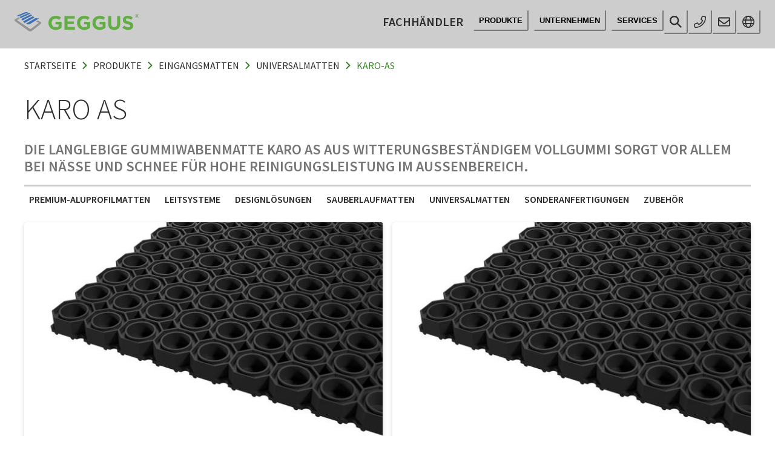

--- FILE ---
content_type: application/javascript; charset=UTF-8
request_url: https://www.geggus.de/commons-6b1af37984f1b8cf1383.js
body_size: 77636
content:
(self.webpackChunkfuma_geggus_frontend=self.webpackChunkfuma_geggus_frontend||[]).push([[9351],{81566:function(e,t,s){"use strict";s.d(t,{XQ:function(){return r}});var a=s(89131);Object.freeze(["base","sm","md","lg","xl","2xl"]);function r(e,t){return Array.isArray(e)?e.map((e=>null===e?null:t(e))):(0,a.Kn)(e)?Object.keys(e).reduce(((s,a)=>(s[a]=t(e[a]),s)),{}):null!=e?t(e):null}},66447:function(e,t,s){"use strict";s.d(t,{h:function(){return i}});var a=s(18600),r=s(67986),n=s(67294),o=s(85893),i=(0,r.G)(((e,t)=>{const{icon:s,children:r,isRound:i,"aria-label":p,...u}=e,l=s||r,c=(0,n.isValidElement)(l)?(0,n.cloneElement)(l,{"aria-hidden":!0,focusable:!1}):null;return(0,o.jsx)(a.z,{padding:"0",borderRadius:i?"full":void 0,ref:t,"aria-label":p,...u,children:c})}));i.displayName="IconButton"},18600:function(e,t,s){"use strict";s.d(t,{z:function(){return b}});var a=s(67294);var r=s(1783),[n,o]=(0,r.k)({strict:!1,name:"ButtonGroupContext"}),i=s(10112),p=s(89131),u=s(85893);function l(e){const{children:t,className:s,...r}=e,n=(0,a.isValidElement)(t)?(0,a.cloneElement)(t,{"aria-hidden":!0,focusable:!1}):t,o=(0,p.cx)("chakra-button__icon",s);return(0,u.jsx)(i.m.span,{display:"inline-flex",alignSelf:"center",flexShrink:0,...r,className:o,children:n})}l.displayName="ButtonIcon";var c=s(22930);function g(e){const{label:t,placement:s,spacing:r="0.5rem",children:n=(0,u.jsx)(c.$,{color:"currentColor",width:"1em",height:"1em"}),className:o,__css:l,...g}=e,m=(0,p.cx)("chakra-button__spinner",o),d="start"===s?"marginEnd":"marginStart",w=(0,a.useMemo)((()=>({display:"flex",alignItems:"center",position:t?"relative":"absolute",[d]:t?r:0,fontSize:"1em",lineHeight:"normal",...l})),[l,t,d,r]);return(0,u.jsx)(i.m.div,{className:m,...g,__css:w,children:n})}g.displayName="ButtonSpinner";var m=s(69004),d=s(67986),w=s(78561),h=s(10802),b=(0,d.G)(((e,t)=>{const s=o(),r=(0,w.mq)("Button",{...s,...e}),{isDisabled:n=(null==s?void 0:s.isDisabled),isLoading:l,isActive:c,children:d,leftIcon:b,rightIcon:k,loadingText:v,iconSpacing:x="0.5rem",type:z,spinner:y,spinnerPlacement:j="start",className:A,as:C,...E}=(0,h.Lr)(e),L=(0,a.useMemo)((()=>{const e={...null==r?void 0:r._focus,zIndex:1};return{display:"inline-flex",appearance:"none",alignItems:"center",justifyContent:"center",userSelect:"none",position:"relative",whiteSpace:"nowrap",verticalAlign:"middle",outline:"none",...r,...!!s&&{_focus:e}}}),[r,s]),{ref:M,type:Z}=function(e){const[t,s]=(0,a.useState)(!e);return{ref:(0,a.useCallback)((e=>{e&&s("BUTTON"===e.tagName)}),[]),type:t?"button":void 0}}(C),q={rightIcon:k,leftIcon:b,iconSpacing:x,children:d};return(0,u.jsxs)(i.m.button,{ref:(0,m.qq)(t,M),as:C,type:null!=z?z:Z,"data-active":(0,p.PB)(c),"data-loading":(0,p.PB)(l),__css:L,className:(0,p.cx)("chakra-button",A),...E,disabled:n||l,children:[l&&"start"===j&&(0,u.jsx)(g,{className:"chakra-button__spinner--start",label:v,placement:"start",spacing:x,children:y}),l?v||(0,u.jsx)(i.m.span,{opacity:0,children:(0,u.jsx)(f,{...q})}):(0,u.jsx)(f,{...q}),l&&"end"===j&&(0,u.jsx)(g,{className:"chakra-button__spinner--end",label:v,placement:"end",spacing:x,children:y})]})}));function f(e){const{leftIcon:t,rightIcon:s,children:a,iconSpacing:r}=e;return(0,u.jsxs)(u.Fragment,{children:[t&&(0,u.jsx)(l,{marginEnd:r,children:t}),a,s&&(0,u.jsx)(l,{marginStart:r,children:s})]})}b.displayName="Button"},25873:function(e,t,s){"use strict";s.d(t,{l:function(){return l}});var a=s(88212),r=s(67986),n=s(78561),o=s(10802),i=s(10112),p=s(89131),u=s(85893),l=(0,r.G)((function(e,t){var s;const r=(0,n.mq)("FormLabel",e),l=(0,o.Lr)(e),{className:g,children:m,requiredIndicator:d=(0,u.jsx)(c,{}),optionalIndicator:w=null,...h}=l,b=(0,a.NJ)(),f=null!=(s=null==b?void 0:b.getLabelProps(h,t))?s:{ref:t,...h};return(0,u.jsxs)(i.m.label,{...f,className:(0,p.cx)("chakra-form__label",l.className),__css:{display:"block",textAlign:"start",...r},children:[m,(null==b?void 0:b.isRequired)?d:w]})}));l.displayName="FormLabel";var c=(0,r.G)((function(e,t){const s=(0,a.NJ)(),r=(0,a.e)();if(!(null==s?void 0:s.isRequired))return null;const n=(0,p.cx)("chakra-form__required-indicator",e.className);return(0,u.jsx)(i.m.span,{...null==s?void 0:s.getRequiredIndicatorProps(e,t),__css:r.requiredIndicator,className:n})}));c.displayName="RequiredIndicator"},88212:function(e,t,s){"use strict";s.d(t,{NI:function(){return h},NJ:function(){return w},e:function(){return m}});var a=s(1783),r=s(69004),n=s(67986),o=s(78561),i=s(10802),p=s(10112),u=s(89131),l=s(67294),c=s(85893),[g,m]=(0,a.k)({name:"FormControlStylesContext",errorMessage:"useFormControlStyles returned is 'undefined'. Seems you forgot to wrap the components in \"<FormControl />\" "}),[d,w]=(0,a.k)({strict:!1,name:"FormControlContext"});var h=(0,n.G)((function(e,t){const s=(0,o.jC)("Form",e),a=(0,i.Lr)(e),{getRootProps:n,htmlProps:m,...w}=function(e){const{id:t,isRequired:s,isInvalid:a,isDisabled:n,isReadOnly:o,...i}=e,p=(0,l.useId)(),c=t||`field-${p}`,g=`${c}-label`,m=`${c}-feedback`,d=`${c}-helptext`,[w,h]=(0,l.useState)(!1),[b,f]=(0,l.useState)(!1),[k,v]=(0,l.useState)(!1),x=(0,l.useCallback)((function(){let e=arguments.length>1&&void 0!==arguments[1]?arguments[1]:null;return{id:d,...arguments.length>0&&void 0!==arguments[0]?arguments[0]:{},ref:(0,r.lq)(e,(e=>{e&&f(!0)}))}}),[d]),z=(0,l.useCallback)((function(){let e=arguments.length>0&&void 0!==arguments[0]?arguments[0]:{},t=arguments.length>1&&void 0!==arguments[1]?arguments[1]:null;return{...e,ref:t,"data-focus":(0,u.PB)(k),"data-disabled":(0,u.PB)(n),"data-invalid":(0,u.PB)(a),"data-readonly":(0,u.PB)(o),id:void 0!==e.id?e.id:g,htmlFor:void 0!==e.htmlFor?e.htmlFor:c}}),[c,n,k,a,o,g]),y=(0,l.useCallback)((function(){let e=arguments.length>1&&void 0!==arguments[1]?arguments[1]:null;return{id:m,...arguments.length>0&&void 0!==arguments[0]?arguments[0]:{},ref:(0,r.lq)(e,(e=>{e&&h(!0)})),"aria-live":"polite"}}),[m]),j=(0,l.useCallback)((function(){let e=arguments.length>1&&void 0!==arguments[1]?arguments[1]:null;return{...arguments.length>0&&void 0!==arguments[0]?arguments[0]:{},...i,ref:e,role:"group"}}),[i]),A=(0,l.useCallback)((function(){let e=arguments.length>0&&void 0!==arguments[0]?arguments[0]:{},t=arguments.length>1&&void 0!==arguments[1]?arguments[1]:null;return{...e,ref:t,role:"presentation","aria-hidden":!0,children:e.children||"*"}}),[]);return{isRequired:!!s,isInvalid:!!a,isReadOnly:!!o,isDisabled:!!n,isFocused:!!k,onFocus:()=>v(!0),onBlur:()=>v(!1),hasFeedbackText:w,setHasFeedbackText:h,hasHelpText:b,setHasHelpText:f,id:c,labelId:g,feedbackId:m,helpTextId:d,htmlProps:i,getHelpTextProps:x,getErrorMessageProps:y,getRootProps:j,getLabelProps:z,getRequiredIndicatorProps:A}}(a),h=(0,u.cx)("chakra-form-control",e.className);return(0,c.jsx)(d,{value:w,children:(0,c.jsx)(g,{value:s,children:(0,c.jsx)(p.m.div,{...n({},t),className:h,__css:s.container})})})}));h.displayName="FormControl",(0,n.G)((function(e,t){const s=w(),a=m(),r=(0,u.cx)("chakra-form__helper-text",e.className);return(0,c.jsx)(p.m.div,{...null==s?void 0:s.getHelpTextProps(e,t),__css:a.helperText,className:r})})).displayName="FormHelperText"},92916:function(e,t,s){"use strict";s.d(t,{K:function(){return o},Y:function(){return n}});var a=s(88212),r=s(89131);function n(e){const{isDisabled:t,isInvalid:s,isReadOnly:a,isRequired:n,...i}=o(e);return{...i,disabled:t,readOnly:a,required:n,"aria-invalid":(0,r.Qm)(s),"aria-required":(0,r.Qm)(n),"aria-readonly":(0,r.Qm)(a)}}function o(e){var t,s,n;const o=(0,a.NJ)(),{id:i,disabled:p,readOnly:u,required:l,isRequired:c,isInvalid:g,isReadOnly:m,isDisabled:d,onFocus:w,onBlur:h,...b}=e,f=e["aria-describedby"]?[e["aria-describedby"]]:[];return(null==o?void 0:o.hasFeedbackText)&&(null==o?void 0:o.isInvalid)&&f.push(o.feedbackId),(null==o?void 0:o.hasHelpText)&&f.push(o.helpTextId),{...b,"aria-describedby":f.join(" ")||void 0,id:null!=i?i:null==o?void 0:o.id,isDisabled:null!=(t=null!=p?p:d)?t:null==o?void 0:o.isDisabled,isReadOnly:null!=(s=null!=u?u:m)?s:null==o?void 0:o.isReadOnly,isRequired:null!=(n=null!=l?l:c)?n:null==o?void 0:o.isRequired,isInvalid:null!=g?g:null==o?void 0:o.isInvalid,onFocus:(0,r.v0)(null==o?void 0:o.onFocus,w),onBlur:(0,r.v0)(null==o?void 0:o.onBlur,h)}}},99006:function(e,t,s){"use strict";s.d(t,{q:function(){return u}});var a=s(67294);function r(e,t){const s=(0,a.useId)();return(0,a.useMemo)((()=>e||[t,s].filter(Boolean).join("-")),[e,t,s])}function n(){return!("undefined"==typeof window||!window.document||!window.document.createElement)}var o=n()?a.useLayoutEffect:a.useEffect;function i(e){let t=arguments.length>1&&void 0!==arguments[1]?arguments[1]:[];const s=(0,a.useRef)(e);return o((()=>{s.current=e})),(0,a.useCallback)((function(){for(var e,t=arguments.length,a=new Array(t),r=0;r<t;r++)a[r]=arguments[r];return null==(e=s.current)?void 0:e.call(s,...a)}),t)}var p=s(53748);function u(){let e=arguments.length>0&&void 0!==arguments[0]?arguments[0]:{};const{onClose:t,onOpen:s,isOpen:n,id:o}=e,u=i(s),l=i(t),[c,g]=(0,a.useState)(e.defaultIsOpen||!1),[m,d]=function(e,t){const s=void 0!==e;return[s,s&&void 0!==e?e:t]}(n,c),w=r(o,"disclosure"),h=(0,a.useCallback)((()=>{m||g(!1),null==l||l()}),[m,l]),b=(0,a.useCallback)((()=>{m||g(!0),null==u||u()}),[m,u]),f=(0,a.useCallback)((()=>{(d?h:b)()}),[d,b,h]);return{isOpen:!!d,onOpen:b,onClose:h,onToggle:f,isControlled:m,getButtonProps:function(){let e=arguments.length>0&&void 0!==arguments[0]?arguments[0]:{};return{...e,"aria-expanded":d,"aria-controls":w,onClick:(0,p.v0)(e.onClick,f)}},getDisclosureProps:function(){return{...arguments.length>0&&void 0!==arguments[0]?arguments[0]:{},hidden:!d,id:w}}}}},50016:function(e,t,s){"use strict";s.d(t,{E:function(){return l}});var a=s(67986),r=s(85893),n=(0,a.G)((function(e,t){const{htmlWidth:s,htmlHeight:a,alt:n,...o}=e;return(0,r.jsx)("img",{width:s,height:a,ref:t,alt:n,...o})}));n.displayName="NativeImage";var o=s(60560),i=s(67294);var p=s(10112);function u(e){let t=arguments.length>1&&void 0!==arguments[1]?arguments[1]:[];const s=Object.assign({},e);for(const a of t)a in s&&delete s[a];return s}var l=(0,a.G)((function(e,t){const{fallbackSrc:s,fallback:a,src:l,srcSet:c,align:g,fit:m,loading:d,ignoreFallback:w,crossOrigin:h,fallbackStrategy:b="beforeLoadOrError",referrerPolicy:f,...k}=e,v=null!=d||w||!(void 0!==s||void 0!==a),x=function(e){const{loading:t,src:s,srcSet:a,onLoad:r,onError:n,crossOrigin:p,sizes:u,ignoreFallback:l}=e,[c,g]=(0,i.useState)("pending");(0,i.useEffect)((()=>{g(s?"loading":"pending")}),[s]);const m=(0,i.useRef)(),d=(0,i.useCallback)((()=>{if(!s)return;w();const e=new Image;e.src=s,p&&(e.crossOrigin=p),a&&(e.srcset=a),u&&(e.sizes=u),t&&(e.loading=t),e.onload=e=>{w(),g("loaded"),null==r||r(e)},e.onerror=e=>{w(),g("failed"),null==n||n(e)},m.current=e}),[s,p,a,u,r,n,t]),w=()=>{m.current&&(m.current.onload=null,m.current.onerror=null,m.current=null)};return(0,o.G)((()=>{if(!l)return"loading"===c&&d(),()=>{w()}}),[c,d,l]),l?"loaded":c}({...e,crossOrigin:h,ignoreFallback:v}),z=((e,t)=>"loaded"!==e&&"beforeLoadOrError"===t||"failed"===e&&"onError"===t)(x,b),y={ref:t,objectFit:m,objectPosition:g,...v?k:u(k,["onError","onLoad"])};return z?a||(0,r.jsx)(p.m.img,{as:n,className:"chakra-image__placeholder",src:s,...y}):(0,r.jsx)(p.m.img,{as:n,src:l,srcSet:c,crossOrigin:h,loading:d,referrerPolicy:f,className:"chakra-image",...y})}));l.displayName="Image"},24061:function(e,t,s){"use strict";s.d(t,{x:function(){return c}});var a=s(13602),r=s(10112),n=s(67986),o=s(89131),i=s(85893),p=(0,r.m)("div",{baseStyle:{display:"flex",alignItems:"center",justifyContent:"center",position:"absolute",top:"0",zIndex:2}}),u=(0,n.G)((function(e,t){var s,r;const{placement:n="left",...o}=e,u=(0,a.m)(),l=u.field,c={["left"===n?"insetStart":"insetEnd"]:"0",width:null!=(s=null==l?void 0:l.height)?s:null==l?void 0:l.h,height:null!=(r=null==l?void 0:l.height)?r:null==l?void 0:l.h,fontSize:null==l?void 0:l.fontSize,...u.element};return(0,i.jsx)(p,{ref:t,__css:c,...o})}));u.id="InputElement",u.displayName="InputElement";var l=(0,n.G)((function(e,t){const{className:s,...a}=e,r=(0,o.cx)("chakra-input__left-element",s);return(0,i.jsx)(u,{ref:t,placement:"left",className:r,...a})}));l.id="InputLeftElement",l.displayName="InputLeftElement";var c=(0,n.G)((function(e,t){const{className:s,...a}=e,r=(0,o.cx)("chakra-input__right-element",s);return(0,i.jsx)(u,{ref:t,placement:"right",className:r,...a})}));c.id="InputRightElement",c.displayName="InputRightElement"},26504:function(e,t,s){"use strict";s.d(t,{I:function(){return l}});var a=s(92916),r=s(67986),n=s(78561),o=s(10802),i=s(10112),p=s(89131),u=s(85893),l=(0,r.G)((function(e,t){const{htmlSize:s,...r}=e,l=(0,n.jC)("Input",r),c=(0,o.Lr)(r),g=(0,a.Y)(c),m=(0,p.cx)("chakra-input",e.className);return(0,u.jsx)(i.m.input,{size:s,...g,__css:l.field,ref:t,className:m})}));l.displayName="Input",l.id="Input"},13602:function(e,t,s){"use strict";s.d(t,{B:function(){return w},m:function(){return d}});var a=s(1783),r=s(9934),n=s(67986),o=s(78561),i=s(10802),p=s(10112),u=s(89131),l=s(29725),c=s(67294),g=s(85893),[m,d]=(0,a.k)({name:"InputGroupStylesContext",errorMessage:"useInputGroupStyles returned is 'undefined'. Seems you forgot to wrap the components in \"<InputGroup />\" "}),w=(0,n.G)((function(e,t){const s=(0,o.jC)("Input",e),{children:a,className:n,...d}=(0,i.Lr)(e),w=(0,u.cx)("chakra-input__group",n),h={},b=(0,r.W)(a),f=s.field;b.forEach((e=>{var t,a;s&&(f&&"InputLeftElement"===e.type.id&&(h.paddingStart=null!=(t=f.height)?t:f.h),f&&"InputRightElement"===e.type.id&&(h.paddingEnd=null!=(a=f.height)?a:f.h),"InputRightAddon"===e.type.id&&(h.borderEndRadius=0),"InputLeftAddon"===e.type.id&&(h.borderStartRadius=0))}));const k=b.map((t=>{var s,a;const r=(0,l.o)({size:(null==(s=t.props)?void 0:s.size)||e.size,variant:(null==(a=t.props)?void 0:a.variant)||e.variant});return"Input"!==t.type.id?(0,c.cloneElement)(t,r):(0,c.cloneElement)(t,Object.assign(r,h,t.props))}));return(0,g.jsx)(p.m.div,{className:w,ref:t,__css:{width:"100%",display:"flex",position:"relative",isolation:"isolate",...s.group},"data-group":!0,...d,children:(0,g.jsx)(m,{value:s,children:k})})}));w.displayName="InputGroup"},41823:function(e,t,s){"use strict";s.d(t,{x:function(){return l}});var a=s(67986),r=s(78561),n=s(10802),o=s(10112),i=s(89131),p=s(29725),u=s(85893),l=(0,a.G)((function(e,t){const s=(0,r.mq)("Text",e),{className:a,align:l,decoration:c,casing:g,...m}=(0,n.Lr)(e),d=(0,p.o)({textAlign:e.align,textDecoration:e.decoration,textTransform:e.casing});return(0,u.jsx)(o.m.p,{ref:t,className:(0,i.cx)("chakra-text",e.className),...d,...m,__css:s})}));l.displayName="Text"},79532:function(e,t,s){"use strict";s.d(t,{DE:function(){return w},HC:function(){return d},aV:function(){return m}});var a=s(10729),r=s(1783),n=s(9934),o=s(67986),i=s(78561),p=s(10802),u=s(10112),l=s(85893),[c,g]=(0,r.k)({name:"ListStylesContext",errorMessage:"useListStyles returned is 'undefined'. Seems you forgot to wrap the components in \"<List />\" "}),m=(0,o.G)((function(e,t){const s=(0,i.jC)("List",e),{children:a,styleType:r="none",stylePosition:o,spacing:g,...m}=(0,p.Lr)(e),d=(0,n.W)(a),w=g?{"& > *:not(style) ~ *:not(style)":{mt:g}}:{};return(0,l.jsx)(c,{value:s,children:(0,l.jsx)(u.m.ul,{ref:t,listStyleType:r,listStylePosition:o,role:"list",__css:{...s.container,...w},...m,children:d})})}));m.displayName="List",(0,o.G)(((e,t)=>{const{as:s,...a}=e;return(0,l.jsx)(m,{ref:t,as:"ol",styleType:"decimal",marginStart:"1em",...a})})).displayName="OrderedList",(0,o.G)((function(e,t){const{as:s,...a}=e;return(0,l.jsx)(m,{ref:t,as:"ul",styleType:"initial",marginStart:"1em",...a})})).displayName="UnorderedList";var d=(0,o.G)((function(e,t){const s=g();return(0,l.jsx)(u.m.li,{ref:t,...e,__css:s.item})}));d.displayName="ListItem";var w=(0,o.G)((function(e,t){const s=g();return(0,l.jsx)(a.J,{ref:t,role:"presentation",...e,__css:s.icon})}));w.displayName="ListIcon"},57842:function(e,t,s){"use strict";s.d(t,{X:function(){return u}});var a=s(67986),r=s(78561),n=s(10802),o=s(10112),i=s(89131),p=s(85893),u=(0,a.G)((function(e,t){const s=(0,r.mq)("Heading",e),{className:a,...u}=(0,n.Lr)(e);return(0,p.jsx)(o.m.h2,{ref:t,className:(0,i.cx)("chakra-heading",e.className),...u,__css:s})}));u.displayName="Heading"},73345:function(e,t,s){"use strict";s.d(t,{r:function(){return u}});var a=s(67986),r=s(78561),n=s(10802),o=s(10112),i=s(89131),p=s(85893),u=(0,a.G)((function(e,t){const s=(0,r.mq)("Link",e),{className:a,isExternal:u,...l}=(0,n.Lr)(e);return(0,p.jsx)(o.m.a,{target:u?"_blank":void 0,rel:u?"noopener":void 0,ref:t,className:(0,i.cx)("chakra-link",a),...l,__css:s})}));u.displayName="Link"},24130:function(e,t,s){"use strict";s.d(t,{k:function(){return o}});var a=s(67986),r=s(10112),n=s(85893),o=(0,a.G)((function(e,t){const{direction:s,align:a,justify:o,wrap:i,basis:p,grow:u,shrink:l,...c}=e,g={display:"flex",flexDirection:s,alignItems:a,justifyContent:o,flexWrap:i,flexBasis:p,flexGrow:u,flexShrink:l};return(0,n.jsx)(r.m.div,{ref:t,__css:g,...c})}));o.displayName="Flex"},44161:function(e,t,s){"use strict";s.d(t,{M:function(){return l}});var a=s(67986),r=s(10112),n=s(85893),o=(0,a.G)((function(e,t){const{templateAreas:s,gap:a,rowGap:o,columnGap:i,column:p,row:u,autoFlow:l,autoRows:c,templateRows:g,autoColumns:m,templateColumns:d,...w}=e,h={display:"grid",gridTemplateAreas:s,gridGap:a,gridRowGap:o,gridColumnGap:i,gridAutoColumns:m,gridColumn:p,gridRow:u,gridAutoFlow:l,gridAutoRows:c,gridTemplateRows:g,gridTemplateColumns:d};return(0,n.jsx)(r.m.div,{ref:t,__css:h,...w})}));o.displayName="Grid";var i=s(15560),p=s(80938),u=s(81566),l=(0,a.G)((function(e,t){const{columns:s,spacingX:a,spacingY:r,spacing:l,minChildWidth:c,...g}=e,m=(0,i.F)(),d=c?function(e,t){return(0,u.XQ)(e,(e=>{const s=(0,p.LP)("sizes",e,"number"==typeof(a=e)?`${a}px`:a)(t);var a;return null===e?null:`repeat(auto-fit, minmax(${s}, 1fr))`}))}(c,m):(w=s,(0,u.XQ)(w,(e=>null===e?null:`repeat(${e}, minmax(0, 1fr))`)));var w;return(0,n.jsx)(o,{ref:t,gap:l,columnGap:a,rowGap:r,templateColumns:d,...g})}));l.displayName="SimpleGrid"},36192:function(e,t,s){"use strict";s.d(t,{xu:function(){return o}});var a=s(10112),r=s(67986),n=s(85893),o=(0,a.m)("div");o.displayName="Box";var i=(0,r.G)((function(e,t){const{size:s,centerContent:a=!0,...r}=e,i=a?{display:"flex",alignItems:"center",justifyContent:"center"}:{};return(0,n.jsx)(o,{ref:t,boxSize:s,__css:{...i,flexShrink:0,flexGrow:0},...r})}));i.displayName="Square",(0,r.G)((function(e,t){const{size:s,...a}=e;return(0,n.jsx)(i,{size:s,ref:t,borderRadius:"9999px",...a})})).displayName="Circle"},75590:function(e,t,s){"use strict";s.d(t,{o:function(){return p}});var a=s(89565),r=s(4823),n=s(89131),o=s(67986),i=s(85893),p=(0,o.G)(((e,t)=>{const{onClick:s,className:o,...p}=e,{onClose:u}=(0,a.vR)(),l=(0,n.cx)("chakra-modal__close-btn",o),c=(0,a.I_)();return(0,i.jsx)(r.P,{ref:t,__css:c.closeButton,className:l,onClick:(0,n.v0)(s,(e=>{e.stopPropagation(),u()})),...p})}));p.displayName="ModalCloseButton"},21575:function(e,t,s){"use strict";s.d(t,{x:function(){return u}});var a=s(89565),r=s(89131),n=s(67986),o=s(10112),i=s(67294),p=s(85893),u=(0,n.G)(((e,t)=>{const{className:s,...n}=e,{headerId:u,setHeaderMounted:l}=(0,a.vR)();(0,i.useEffect)((()=>(l(!0),()=>l(!1))),[l]);const c=(0,r.cx)("chakra-modal__header",s),g={flex:0,...(0,a.I_)().header};return(0,p.jsx)(o.m.header,{ref:t,className:c,id:u,...n,__css:g})}));u.displayName="ModalHeader"},53190:function(e,t,s){"use strict";s.d(t,{m:function(){return o},$:function(){return i}});var a=Object.defineProperty,r=(e,t,s)=>(((e,t,s)=>{t in e?a(e,t,{enumerable:!0,configurable:!0,writable:!0,value:s}):e[t]=s})(e,"symbol"!=typeof t?t+"":t,s),s),n=s(67294),o=new class{constructor(){r(this,"modals"),this.modals=new Map}add(e){return this.modals.set(e,this.modals.size+1),this.modals.size}remove(e){this.modals.delete(e)}isTopModal(e){return!!e&&this.modals.get(e)===this.modals.size}};function i(e,t){const[s,a]=(0,n.useState)(0);return(0,n.useEffect)((()=>{const s=e.current;if(s){if(t){const e=o.add(s);a(e)}return()=>{o.remove(s),a(0)}}}),[t,e]),s}},38712:function(e,t,s){"use strict";s.d(t,{h:function(){return nt}});var a=s(10112),r=s(3728),n=s(89131),o=s(19672),i=s(53041),p=s(67294),u=s(85893),l={initial:e=>{let{offsetX:t,offsetY:s,transition:a,transitionEnd:n,delay:o}=e;var i;return{opacity:0,x:t,y:s,transition:null!=(i=null==a?void 0:a.exit)?i:r.p$.exit(r.Sh.exit,o),transitionEnd:null==n?void 0:n.exit}},enter:e=>{let{transition:t,transitionEnd:s,delay:a}=e;var n;return{opacity:1,x:0,y:0,transition:null!=(n=null==t?void 0:t.enter)?n:r.p$.enter(r.Sh.enter,a),transitionEnd:null==s?void 0:s.enter}},exit:e=>{let{offsetY:t,offsetX:s,transition:a,transitionEnd:n,reverse:o,delay:i}=e;var p;const u={x:s,y:t};return{opacity:0,transition:null!=(p=null==a?void 0:a.exit)?p:r.p$.exit(r.Sh.exit,i),...o?{...u,transitionEnd:null==n?void 0:n.exit}:{transitionEnd:{...u,...null==n?void 0:n.exit}}}}},c={initial:"initial",animate:"enter",exit:"exit",variants:l};(0,p.forwardRef)((function(e,t){const{unmountOnExit:s,in:a,reverse:r=!0,className:p,offsetX:l=0,offsetY:g=8,transition:m,transitionEnd:d,delay:w,...h}=e,b=!s||a&&s,f=a||s?"enter":"exit",k={offsetX:l,offsetY:g,reverse:r,transition:m,transitionEnd:d,delay:w};return(0,u.jsx)(o.M,{custom:k,children:b&&(0,u.jsx)(i.E.div,{ref:t,className:(0,n.cx)("chakra-offset-slide",p),custom:k,...c,animate:f,...h})})})).displayName="SlideFade";var g={exit:e=>{let{reverse:t,initialScale:s,transition:a,transitionEnd:n,delay:o}=e;var i;return{opacity:0,...t?{scale:s,transitionEnd:null==n?void 0:n.exit}:{transitionEnd:{scale:s,...null==n?void 0:n.exit}},transition:null!=(i=null==a?void 0:a.exit)?i:r.p$.exit(r.Sh.exit,o)}},enter:e=>{let{transitionEnd:t,transition:s,delay:a}=e;var n;return{opacity:1,scale:1,transition:null!=(n=null==s?void 0:s.enter)?n:r.p$.enter(r.Sh.enter,a),transitionEnd:null==t?void 0:t.enter}}},m={initial:"exit",animate:"enter",exit:"exit",variants:g};(0,p.forwardRef)((function(e,t){const{unmountOnExit:s,in:a,reverse:r=!0,initialScale:p=.95,className:l,transition:c,transitionEnd:g,delay:d,...w}=e,h=!s||a&&s,b=a||s?"enter":"exit",f={initialScale:p,reverse:r,transition:c,transitionEnd:g,delay:d};return(0,u.jsx)(o.M,{custom:f,children:h&&(0,u.jsx)(i.E.div,{ref:t,className:(0,n.cx)("chakra-offset-slide",l),...m,animate:b,custom:f,...w})})})).displayName="ScaleFade";var d={slideInBottom:{...c,custom:{offsetY:16,reverse:!0}},slideInRight:{...c,custom:{offsetX:16,reverse:!0}},slideInTop:{...c,custom:{offsetY:-16,reverse:!0}},slideInLeft:{...c,custom:{offsetX:-16,reverse:!0}},scale:{...m,custom:{initialScale:.95,reverse:!0}},none:{}},w=(0,a.m)(i.E.section),h=e=>d[e||"none"],b=(0,p.forwardRef)(((e,t)=>{const{preset:s,motionProps:a=h(s),...r}=e;return(0,u.jsx)(w,{ref:t,...a,...r})}));b.displayName="ModalTransition";var f=s(89565),k=s(53190),v=s(87462),x="data-focus-lock",z="data-focus-lock-disabled",y=s(34168),j={width:"1px",height:"0px",padding:0,overflow:"hidden",position:"fixed",top:"1px",left:"1px"},A=function(e){var t=e.children;return p.createElement(p.Fragment,null,p.createElement("div",{key:"guard-first","data-focus-guard":!0,"data-focus-auto-guard":!0,style:j}),t,t&&p.createElement("div",{key:"guard-last","data-focus-guard":!0,"data-focus-auto-guard":!0,style:j}))};A.defaultProps={children:null};var C=s(58917),E=(0,C.s)({},(function(e){return{target:e.target,currentTarget:e.currentTarget}})),L=(0,C.s)(),M=(0,C.s)(),Z=(0,C._)({async:!0}),q=[],S=p.forwardRef((function(e,t){var s,a=p.useState(),r=a[0],n=a[1],o=p.useRef(),i=p.useRef(!1),u=p.useRef(null),l=e.children,c=e.disabled,g=e.noFocusGuards,m=e.persistentFocus,d=e.crossFrame,w=e.autoFocus,h=(e.allowTextSelection,e.group),b=e.className,f=e.whiteList,k=e.hasPositiveIndices,A=e.shards,C=void 0===A?q:A,M=e.as,S=void 0===M?"div":M,O=e.lockProps,N=void 0===O?{}:O,T=e.sideCar,_=e.returnFocus,I=e.focusOptions,P=e.onActivation,H=e.onDeactivation,R=p.useState({})[0],F=p.useCallback((function(){u.current=u.current||document&&document.activeElement,o.current&&P&&P(o.current),i.current=!0}),[P]),B=p.useCallback((function(){i.current=!1,H&&H(o.current)}),[H]);(0,p.useEffect)((function(){c||(u.current=null)}),[]);var V=p.useCallback((function(e){var t=u.current;if(t&&t.focus){var s="function"==typeof _?_(t):_;if(s){var a="object"==typeof s?s:void 0;u.current=null,e?Promise.resolve().then((function(){return t.focus(a)})):t.focus(a)}}}),[_]),D=p.useCallback((function(e){i.current&&E.useMedium(e)}),[]),G=L.useMedium,W=p.useCallback((function(e){o.current!==e&&(o.current=e,n(e))}),[]);var $=(0,v.Z)(((s={})[z]=c&&"disabled",s[x]=h,s),N),Y=!0!==g,U=Y&&"tail"!==g,X=(0,y.q)([t,W]);return p.createElement(p.Fragment,null,Y&&[p.createElement("div",{key:"guard-first","data-focus-guard":!0,tabIndex:c?-1:0,style:j}),k?p.createElement("div",{key:"guard-nearest","data-focus-guard":!0,tabIndex:c?-1:1,style:j}):null],!c&&p.createElement(T,{id:R,sideCar:Z,observed:r,disabled:c,persistentFocus:m,crossFrame:d,autoFocus:w,whiteList:f,shards:C,onActivation:F,onDeactivation:B,returnFocus:V,focusOptions:I}),p.createElement(S,(0,v.Z)({ref:X},$,{className:b,onBlur:G,onFocus:D}),l),U&&p.createElement("div",{"data-focus-guard":!0,tabIndex:c?-1:0,style:j}))}));S.defaultProps={children:void 0,disabled:!1,returnFocus:!1,focusOptions:void 0,noFocusGuards:!1,autoFocus:!0,persistentFocus:!1,crossFrame:!0,hasPositiveIndices:void 0,allowTextSelection:void 0,group:void 0,className:void 0,whiteList:void 0,shards:void 0,as:"div",lockProps:{},onActivation:void 0,onDeactivation:void 0};var O=S,N=s(51721),T=s(71002);function _(e){var t=function(e,t){if("object"!==(0,T.Z)(e)||null===e)return e;var s=e[Symbol.toPrimitive];if(void 0!==s){var a=s.call(e,t||"default");if("object"!==(0,T.Z)(a))return a;throw new TypeError("@@toPrimitive must return a primitive value.")}return("string"===t?String:Number)(e)}(e,"string");return"symbol"===(0,T.Z)(t)?t:String(t)}var I=function(e,t){return function(s){var a,r=[];function n(){a=e(r.map((function(e){return e.props}))),t(a)}var o,i,u,l=function(e){function t(){return e.apply(this,arguments)||this}(0,N.Z)(t,e),t.peek=function(){return a};var o=t.prototype;return o.componentDidMount=function(){r.push(this),n()},o.componentDidUpdate=function(){n()},o.componentWillUnmount=function(){var e=r.indexOf(this);r.splice(e,1),n()},o.render=function(){return p.createElement(s,this.props)},t}(p.PureComponent);return o=l,i="displayName",u="SideEffect("+function(e){return e.displayName||e.name||"Component"}(s)+")",(i=_(i))in o?Object.defineProperty(o,i,{value:u,enumerable:!0,configurable:!0,writable:!0}):o[i]=u,l}},P=function(e){for(var t=Array(e.length),s=0;s<e.length;++s)t[s]=e[s];return t},H=function(e){return Array.isArray(e)?e:[e]},R=function(e){return Array.isArray(e)?e[0]:e},F=function(e){return e.parentNode&&e.parentNode.nodeType===Node.DOCUMENT_FRAGMENT_NODE?e.parentNode.host:e.parentNode},B=function(e){return e===document||e&&e.nodeType===Node.DOCUMENT_NODE},V=function(e,t){return!e||B(e)||!function(e){if(e.nodeType!==Node.ELEMENT_NODE)return!1;var t=window.getComputedStyle(e,null);return!(!t||!t.getPropertyValue||"none"!==t.getPropertyValue("display")&&"hidden"!==t.getPropertyValue("visibility"))}(e)&&t(F(e))},D=function(e,t){var s=e.get(t);if(void 0!==s)return s;var a=V(t,D.bind(void 0,e));return e.set(t,a),a},G=function(e,t){var s=e.get(t);if(void 0!==s)return s;var a=function(e,t){return!(e&&!B(e))||!!U(e)&&t(F(e))}(t,G.bind(void 0,e));return e.set(t,a),a},W=function(e){return e.dataset},$=function(e){return"INPUT"===e.tagName},Y=function(e){return $(e)&&"radio"===e.type},U=function(e){var t=e.getAttribute("data-no-autofocus");return![!0,"true",""].includes(t)},X=function(e){var t;return Boolean(e&&(null===(t=W(e))||void 0===t?void 0:t.focusGuard))},K=function(e){return!X(e)},Q=function(e){return Boolean(e)},J=function(e,t){var s=e.tabIndex-t.tabIndex,a=e.index-t.index;if(s){if(!e.tabIndex)return 1;if(!t.tabIndex)return-1}return s||a},ee=function(e,t,s){return P(e).map((function(e,t){return{node:e,index:t,tabIndex:s&&-1===e.tabIndex?(e.dataset||{}).focusGuard?0:-1:e.tabIndex}})).filter((function(e){return!t||e.tabIndex>=0})).sort(J)},te=["button:enabled","select:enabled","textarea:enabled","input:enabled","a[href]","area[href]","summary","iframe","object","embed","audio[controls]","video[controls]","[tabindex]","[contenteditable]","[autofocus]"].join(","),se="".concat(te,", [data-focus-guard]"),ae=function(e,t){return P((e.shadowRoot||e).children).reduce((function(e,s){return e.concat(s.matches(t?se:te)?[s]:[],ae(s))}),[])},re=function(e,t){return e.reduce((function(e,s){var a,r=ae(s,t),n=(a=[]).concat.apply(a,r.map((function(e){return function(e,t){var s;return e instanceof HTMLIFrameElement&&(null===(s=e.contentDocument)||void 0===s?void 0:s.body)?re([e.contentDocument.body],t):[e]}(e,t)})));return e.concat(n,s.parentNode?P(s.parentNode.querySelectorAll(te)).filter((function(e){return e===s})):[])}),[])},ne=function(e,t){return P(e).filter((function(e){return D(t,e)})).filter((function(e){return function(e){return!(($(e)||function(e){return"BUTTON"===e.tagName}(e))&&("hidden"===e.type||e.disabled))}(e)}))},oe=function(e,t){return void 0===t&&(t=new Map),P(e).filter((function(e){return G(t,e)}))},ie=function(e,t,s){return ee(ne(re(e,s),t),!0,s)},pe=function(e,t){return ee(ne(re(e),t),!1)},ue=function(e,t){return ne((s=e.querySelectorAll("[".concat("data-autofocus-inside","]")),P(s).map((function(e){return re([e])})).reduce((function(e,t){return e.concat(t)}),[])),t);var s},le=function(e,t){return e.shadowRoot?le(e.shadowRoot,t):!(void 0===Object.getPrototypeOf(e).contains||!Object.getPrototypeOf(e).contains.call(e,t))||P(e.children).some((function(e){var s;if(e instanceof HTMLIFrameElement){var a=null===(s=e.contentDocument)||void 0===s?void 0:s.body;return!!a&&le(a,t)}return le(e,t)}))},ce=function(e){if(void 0===e&&(e=document),e&&e.activeElement){var t=e.activeElement;return t.shadowRoot?ce(t.shadowRoot):t instanceof HTMLIFrameElement&&function(e){try{return e()}catch(t){return}}((function(){return t.contentWindow.document}))?ce(t.contentWindow.document):t}},ge=function(e){return e.parentNode?ge(e.parentNode):e},me=function(e){return H(e).filter(Boolean).reduce((function(e,t){var s=t.getAttribute(x);return e.push.apply(e,s?function(e){for(var t=new Set,s=e.length,a=0;a<s;a+=1)for(var r=a+1;r<s;r+=1){var n=e[a].compareDocumentPosition(e[r]);(n&Node.DOCUMENT_POSITION_CONTAINED_BY)>0&&t.add(r),(n&Node.DOCUMENT_POSITION_CONTAINS)>0&&t.add(a)}return e.filter((function(e,s){return!t.has(s)}))}(P(ge(t).querySelectorAll("[".concat(x,'="').concat(s,'"]:not([').concat(z,'="disabled"])')))):[t]),e}),[])},de=function(e,t){return void 0===t&&(t=ce(R(e).ownerDocument)),!(!t||t.dataset&&t.dataset.focusGuard)&&me(e).some((function(e){return le(e,t)||function(e,t){return Boolean(P(e.querySelectorAll("iframe")).some((function(e){return function(e,t){return e===t}(e,t)})))}(e,t)}))},we=function(e,t){return Y(e)&&e.name?function(e,t){return t.filter(Y).filter((function(t){return t.name===e.name})).filter((function(e){return e.checked}))[0]||e}(e,t):e},he=function(e){return e[0]&&e.length>1?we(e[0],e):e[0]},be=function(e,t){return e.length>1?e.indexOf(we(e[t],e)):t},fe="NEW_FOCUS",ke=function(e,t,s,a){var r=e.length,n=e[0],o=e[r-1],i=X(s);if(!(s&&e.indexOf(s)>=0)){var p,u,l=void 0!==s?t.indexOf(s):-1,c=a?t.indexOf(a):l,g=a?e.indexOf(a):-1,m=l-c,d=t.indexOf(n),w=t.indexOf(o),h=(p=t,u=new Set,p.forEach((function(e){return u.add(we(e,p))})),p.filter((function(e){return u.has(e)}))),b=(void 0!==s?h.indexOf(s):-1)-(a?h.indexOf(a):l),f=be(e,0),k=be(e,r-1);return-1===l||-1===g?fe:!m&&g>=0?g:l<=d&&i&&Math.abs(m)>1?k:l>=w&&i&&Math.abs(m)>1?f:m&&Math.abs(b)>1?g:l<=d?k:l>w?f:m?Math.abs(m)>1?g:(r+g+m)%r:void 0}},ve=function(e,t,s){var a,r=e.map((function(e){return e.node})),n=oe(r.filter((a=s,function(e){var t,s=null===(t=W(e))||void 0===t?void 0:t.autofocus;return e.autofocus||void 0!==s&&"false"!==s||a.indexOf(e)>=0})));return n&&n.length?he(n):he(oe(t))},xe=function(e,t){return void 0===t&&(t=[]),t.push(e),e.parentNode&&xe(e.parentNode.host||e.parentNode,t),t},ze=function(e,t){for(var s=xe(e),a=xe(t),r=0;r<s.length;r+=1){var n=s[r];if(a.indexOf(n)>=0)return n}return!1},ye=function(e,t,s){var a=H(e),r=H(t),n=a[0],o=!1;return r.filter(Boolean).forEach((function(e){o=ze(o||e,e)||o,s.filter(Boolean).forEach((function(e){var t=ze(n,e);t&&(o=!o||le(t,o)?t:ze(t,o))}))})),o},je=function(e,t){var s=ce(H(e).length>0?document:R(e).ownerDocument),a=me(e).filter(K),r=ye(s||e,e,a),n=new Map,o=pe(a,n),i=ie(a,n).filter((function(e){var t=e.node;return K(t)}));if(i[0]||(i=o)[0]){var p,u,l,c=pe([r],n).map((function(e){return e.node})),g=(p=c,u=i,l=new Map,u.forEach((function(e){return l.set(e.node,e)})),p.map((function(e){return l.get(e)})).filter(Q)),m=g.map((function(e){return e.node})),d=ke(m,c,s,t);if(d===fe){var w=ve(o,m,function(e,t){return e.reduce((function(e,s){return e.concat(ue(s,t))}),[])}(a,n));return w?{node:w}:void console.warn("focus-lock: cannot find any node to move focus into")}return void 0===d?d:g[d]}},Ae=0,Ce=!1,Ee=function(e,t,s){void 0===s&&(s={});var a,r,n=je(e,t);if(!Ce&&n){if(Ae>2)return console.error("FocusLock: focus-fighting detected. Only one focus management system could be active. See https://github.com/theKashey/focus-lock/#focus-fighting"),Ce=!0,void setTimeout((function(){Ce=!1}),1);Ae++,a=n.node,r=s.focusOptions,"focus"in a&&a.focus(r),"contentWindow"in a&&a.contentWindow&&a.contentWindow.focus(),Ae--}};function Le(e){setTimeout(e,1)}var Me=function(){return document&&document.activeElement===document.body||function(e){void 0===e&&(e=document);var t=ce(e);return!!t&&P(e.querySelectorAll("[".concat("data-no-focus-lock","]"))).some((function(e){return le(e,t)}))}()},Ze=null,qe=null,Se=null,Oe=!1,Ne=function(){return!0};function Te(e,t,s,a){var r=null,n=e;do{var o=a[n];if(o.guard)o.node.dataset.focusAutoGuard&&(r=o);else{if(!o.lockItem)break;if(n!==e)return;r=null}}while((n+=s)!==t);r&&(r.node.tabIndex=0)}var _e=function(e){return e&&"current"in e?e.current:e},Ie=function e(t,s,a){return s&&(s.host===t&&(!s.activeElement||a.contains(s.activeElement))||s.parentNode&&e(t,s.parentNode,a))},Pe=function(){var e,t,s,a,r,n,o,i=!1;if(Ze){var p=Ze,u=p.observed,l=p.persistentFocus,c=p.autoFocus,g=p.shards,m=p.crossFrame,d=p.focusOptions,w=u||Se&&Se.portaledElement,h=document&&document.activeElement;if(w){var b=[w].concat(g.map(_e).filter(Boolean));if(h&&!function(e){return(Ze.whiteList||Ne)(e)}(h)||(l||(m?Boolean(Oe):"meanwhile"===Oe)||!Me()||!qe&&c)&&(w&&!(de(b)||h&&function(e,t){return t.some((function(t){return Ie(e,t,t)}))}(h,b)||(o=h,Se&&Se.portaledElement===o))&&(document&&!qe&&h&&!c?(h.blur&&h.blur(),document.body.focus()):(i=Ee(b,qe,{focusOptions:d}),Se={})),Oe=!1,qe=document&&document.activeElement),document){var f=document&&document.activeElement,k=(t=me(e=b).filter(K),s=ye(e,e,t),a=new Map,r=ie([s],a,!0),n=ie(t,a).filter((function(e){var t=e.node;return K(t)})).map((function(e){return e.node})),r.map((function(e){var t=e.node;return{node:t,index:e.index,lockItem:n.indexOf(t)>=0,guard:X(t)}}))),v=k.map((function(e){return e.node})).indexOf(f);v>-1&&(k.filter((function(e){var t=e.guard,s=e.node;return t&&s.dataset.focusAutoGuard})).forEach((function(e){return e.node.removeAttribute("tabIndex")})),Te(v,k.length,1,k),Te(v,-1,-1,k))}}}return i},He=function(e){Pe()&&e&&(e.stopPropagation(),e.preventDefault())},Re=function(){return Le(Pe)},Fe=function(e){var t=e.target,s=e.currentTarget;s.contains(t)||(Se={observerNode:s,portaledElement:t})},Be=function(){Oe="just",Le((function(){Oe="meanwhile"}))};E.assignSyncMedium(Fe),L.assignMedium(Re),M.assignMedium((function(e){return e({moveFocusInside:Ee,focusInside:de})}));var Ve=I((function(e){return e.filter((function(e){return!e.disabled}))}),(function(e){var t=e.slice(-1)[0];t&&!Ze&&(document.addEventListener("focusin",He),document.addEventListener("focusout",Re),window.addEventListener("blur",Be));var s=Ze,a=s&&t&&t.id===s.id;Ze=t,s&&!a&&(s.onDeactivation(),e.filter((function(e){return e.id===s.id})).length||s.returnFocus(!t)),t?(qe=null,a&&s.observed===t.observed||t.onActivation(),Pe(),Le(Pe)):(document.removeEventListener("focusin",He),document.removeEventListener("focusout",Re),window.removeEventListener("blur",Be),qe=null)}))((function(){return null})),De=p.forwardRef((function(e,t){return p.createElement(O,(0,v.Z)({sideCar:Ve,ref:t},e))})),Ge=((O.propTypes||{}).sideCar,De);function We(e){return null!=e&&"object"==typeof e&&"nodeType"in e&&e.nodeType===Node.ELEMENT_NODE}var $e=e=>e.hasAttribute("tabindex");function Ye(e){return!(!e.parentElement||!Ye(e.parentElement))||e.hidden}function Ue(e){if(!function(e){var t;return!!We(e)&&e instanceof(null!=(t=e.ownerDocument.defaultView)?t:window).HTMLElement}(e)||Ye(e)||function(e){return!0===Boolean(e.getAttribute("disabled"))||!0===Boolean(e.getAttribute("aria-disabled"))}(e))return!1;const{localName:t}=e;if(["input","select","textarea","button"].indexOf(t)>=0)return!0;const s={a:()=>e.hasAttribute("href"),audio:()=>e.hasAttribute("controls"),video:()=>e.hasAttribute("controls")};return t in s?s[t]():!!function(e){const t=e.getAttribute("contenteditable");return"false"!==t&&null!=t}(e)||$e(e)}var Xe,Ke=["input:not(:disabled):not([disabled])","select:not(:disabled):not([disabled])","textarea:not(:disabled):not([disabled])","embed","iframe","object","a[href]","area[href]","button:not(:disabled):not([disabled])","[tabindex]","audio[controls]","video[controls]","*[tabindex]:not([aria-disabled])","*[contenteditable]"].join(),Qe=e=>e.offsetWidth>0&&e.offsetHeight>0;function Je(e){const t=Array.from(e.querySelectorAll(Ke));return t.unshift(e),t.filter((e=>Ue(e)&&Qe(e)))}var et=null!=(Xe=Ge.default)?Xe:Ge,tt=e=>{const{initialFocusRef:t,finalFocusRef:s,contentRef:a,restoreFocus:r,children:n,isDisabled:o,autoFocus:i,persistentFocus:l,lockFocusAcrossFrames:c}=e,g=(0,p.useCallback)((()=>{if(null==t?void 0:t.current)t.current.focus();else if(null==a?void 0:a.current){0===Je(a.current).length&&requestAnimationFrame((()=>{var e;null==(e=a.current)||e.focus()}))}}),[t,a]),m=(0,p.useCallback)((()=>{var e;null==(e=null==s?void 0:s.current)||e.focus()}),[s]),d=r&&!s;return(0,u.jsx)(et,{crossFrame:c,persistentFocus:l,autoFocus:i,disabled:o,onActivation:g,onDeactivation:m,returnFocus:d,children:n})};tt.displayName="FocusLock";var st=s(95284),at=s(32713);function rt(e){const{autoFocus:t,trapFocus:s,dialogRef:a,initialFocusRef:r,blockScrollOnMount:n,allowPinchZoom:o,finalFocusRef:i,returnFocusOnClose:l,preserveScrollBarGap:c,lockFocusAcrossFrames:g,isOpen:m}=(0,f.vR)(),[d,w]=(0,st.oO)();(0,p.useEffect)((()=>{!d&&w&&setTimeout(w)}),[d,w]);const h=(0,k.$)(a,m);return(0,u.jsx)(tt,{autoFocus:t,isDisabled:!s,initialFocusRef:r,finalFocusRef:i,restoreFocus:l,contentRef:a,lockFocusAcrossFrames:g,children:(0,u.jsx)(at.Z,{removeScrollBar:!c,allowPinchZoom:o,enabled:1===h&&n,forwardProps:!0,children:e.children})})}var nt=(0,s(67986).G)(((e,t)=>{const{className:s,children:r,containerProps:o,motionProps:i,...p}=e,{getDialogProps:l,getDialogContainerProps:c}=(0,f.vR)(),g=l(p,t),m=c(o),d=(0,n.cx)("chakra-modal__content",s),w=(0,f.I_)(),h={display:"flex",flexDirection:"column",position:"relative",width:"100%",outline:0,...w.dialog},k={display:"flex",width:"100vw",height:"$100vh",position:"fixed",left:0,top:0,...w.dialogContainer},{motionPreset:v}=(0,f.vR)();return(0,u.jsx)(rt,{children:(0,u.jsx)(a.m.div,{...m,className:"chakra-modal__content-container",tabIndex:-1,__css:k,children:(0,u.jsx)(b,{preset:v,motionProps:i,className:d,...g,__css:h,children:r})})})}));nt.displayName="ModalContent"},14171:function(e,t,s){"use strict";s.d(t,{Z:function(){return w}});var a=s(89565),r=s(89131),n=s(10112),o=s(67986),i=s(3728),p=s(19672),u=s(53041),l=s(67294),c=s(85893),g={enter:function(){let{transition:e,transitionEnd:t,delay:s}=arguments.length>0&&void 0!==arguments[0]?arguments[0]:{};var a;return{opacity:1,transition:null!=(a=null==e?void 0:e.enter)?a:i.p$.enter(i.Sh.enter,s),transitionEnd:null==t?void 0:t.enter}},exit:function(){let{transition:e,transitionEnd:t,delay:s}=arguments.length>0&&void 0!==arguments[0]?arguments[0]:{};var a;return{opacity:0,transition:null!=(a=null==e?void 0:e.exit)?a:i.p$.exit(i.Sh.exit,s),transitionEnd:null==t?void 0:t.exit}}},m={initial:"exit",animate:"enter",exit:"exit",variants:g};(0,l.forwardRef)((function(e,t){const{unmountOnExit:s,in:a,className:n,transition:o,transitionEnd:i,delay:l,...g}=e,d=a||s?"enter":"exit",w=!s||a&&s,h={transition:o,transitionEnd:i,delay:l};return(0,c.jsx)(p.M,{custom:h,children:w&&(0,c.jsx)(u.E.div,{ref:t,className:(0,r.cx)("chakra-fade",n),custom:h,...m,animate:d,...g})})})).displayName="Fade";var d=(0,n.m)(u.E.div),w=(0,o.G)(((e,t)=>{const{className:s,transition:n,motionProps:o,...i}=e,p=(0,r.cx)("chakra-modal__overlay",s),u={pos:"fixed",left:"0",top:"0",w:"100vw",h:"100vh",...(0,a.I_)().overlay},{motionPreset:l}=(0,a.vR)(),g=o||("none"===l?{}:m);return(0,c.jsx)(d,{...g,__css:u,ref:t,className:p,...i})}));w.displayName="ModalOverlay"},89565:function(e,t,s){"use strict";s.d(t,{u_:function(){return A},vR:function(){return j},I_:function(){return z}});var a=s(53190),r=s(89131),n=s(69004),o=function(e){return"undefined"==typeof document?null:(Array.isArray(e)?e[0]:e).ownerDocument.body},i=new WeakMap,p=new WeakMap,u={},l=0,c=function(e){return e&&(e.host||c(e.parentNode))},g=function(e,t,s,a){var r=function(e,t){return t.map((function(t){if(e.contains(t))return t;var s=c(t);return s&&e.contains(s)?s:(console.error("aria-hidden",t,"in not contained inside",e,". Doing nothing"),null)})).filter((function(e){return Boolean(e)}))}(t,Array.isArray(e)?e:[e]);u[s]||(u[s]=new WeakMap);var n=u[s],o=[],g=new Set,m=new Set(r),d=function(e){e&&!g.has(e)&&(g.add(e),d(e.parentNode))};r.forEach(d);var w=function(e){e&&!m.has(e)&&Array.prototype.forEach.call(e.children,(function(e){if(g.has(e))w(e);else{var t=e.getAttribute(a),r=null!==t&&"false"!==t,u=(i.get(e)||0)+1,l=(n.get(e)||0)+1;i.set(e,u),n.set(e,l),o.push(e),1===u&&r&&p.set(e,!0),1===l&&e.setAttribute(s,"true"),r||e.setAttribute(a,"true")}}))};return w(t),g.clear(),l++,function(){o.forEach((function(e){var t=i.get(e)-1,r=n.get(e)-1;i.set(e,t),n.set(e,r),t||(p.has(e)||e.removeAttribute(a),p.delete(e)),r||e.removeAttribute(s)})),--l||(i=new WeakMap,i=new WeakMap,p=new WeakMap,u={})}},m=function(e,t,s){void 0===s&&(s="data-aria-hidden");var a=Array.from(Array.isArray(e)?e:[e]),r=t||o(e);return r?(a.push.apply(a,Array.from(r.querySelectorAll("[aria-live]"))),g(a,r,s,"aria-hidden")):function(){return null}},d=s(67294);function w(e){const{isOpen:t,onClose:s,id:o,closeOnOverlayClick:i=!0,closeOnEsc:p=!0,useInert:u=!0,onOverlayClick:l,onEsc:c}=e,g=(0,d.useRef)(null),w=(0,d.useRef)(null),[h,b,f]=function(e){for(var t=arguments.length,s=new Array(t>1?t-1:0),a=1;a<t;a++)s[a-1]=arguments[a];const r=(0,d.useId)(),n=e||r;return(0,d.useMemo)((()=>s.map((e=>`${e}-${n}`))),[n,s])}(o,"chakra-modal","chakra-modal--header","chakra-modal--body");!function(e,t){const s=e.current;(0,d.useEffect)((()=>{if(e.current&&t)return m(e.current)}),[t,e,s])}(g,t&&u);const k=(0,a.$)(g,t),v=(0,d.useRef)(null),x=(0,d.useCallback)((e=>{v.current=e.target}),[]),z=(0,d.useCallback)((e=>{"Escape"===e.key&&(e.stopPropagation(),p&&(null==s||s()),null==c||c())}),[p,s,c]),[y,j]=(0,d.useState)(!1),[A,C]=(0,d.useState)(!1),E=(0,d.useCallback)((function(){let e=arguments.length>0&&void 0!==arguments[0]?arguments[0]:{},t=arguments.length>1&&void 0!==arguments[1]?arguments[1]:null;return{role:"dialog",...e,ref:(0,n.lq)(t,g),id:h,tabIndex:-1,"aria-modal":!0,"aria-labelledby":y?b:void 0,"aria-describedby":A?f:void 0,onClick:(0,r.v0)(e.onClick,(e=>e.stopPropagation()))}}),[f,A,h,b,y]),L=(0,d.useCallback)((e=>{e.stopPropagation(),v.current===e.target&&a.m.isTopModal(g.current)&&(i&&(null==s||s()),null==l||l())}),[s,i,l]),M=(0,d.useCallback)((function(){let e=arguments.length>0&&void 0!==arguments[0]?arguments[0]:{},t=arguments.length>1&&void 0!==arguments[1]?arguments[1]:null;return{...e,ref:(0,n.lq)(t,w),onClick:(0,r.v0)(e.onClick,L),onKeyDown:(0,r.v0)(e.onKeyDown,z),onMouseDown:(0,r.v0)(e.onMouseDown,x)}}),[z,x,L]);return{isOpen:t,onClose:s,headerId:b,bodyId:f,setBodyMounted:C,setHeaderMounted:j,dialogRef:g,overlayRef:w,getDialogProps:E,getDialogContainerProps:M,index:k}}var h=s(33333),b=s(1783),f=s(78561),k=s(19672),v=s(85893),[x,z]=(0,b.k)({name:"ModalStylesContext",errorMessage:"useModalStyles returned is 'undefined'. Seems you forgot to wrap the components in \"<Modal />\" "}),[y,j]=(0,b.k)({strict:!0,name:"ModalContext",errorMessage:"useModalContext: `context` is undefined. Seems you forgot to wrap modal components in `<Modal />`"}),A=e=>{const t={scrollBehavior:"outside",autoFocus:!0,trapFocus:!0,returnFocusOnClose:!0,blockScrollOnMount:!0,allowPinchZoom:!1,motionPreset:"scale",lockFocusAcrossFrames:!0,...e},{portalProps:s,children:a,autoFocus:r,trapFocus:n,initialFocusRef:o,finalFocusRef:i,returnFocusOnClose:p,blockScrollOnMount:u,allowPinchZoom:l,preserveScrollBarGap:c,motionPreset:g,lockFocusAcrossFrames:m,onCloseComplete:d}=t,b=(0,f.jC)("Modal",t),z={...w(t),autoFocus:r,trapFocus:n,initialFocusRef:o,finalFocusRef:i,returnFocusOnClose:p,blockScrollOnMount:u,allowPinchZoom:l,preserveScrollBarGap:c,motionPreset:g,lockFocusAcrossFrames:m};return(0,v.jsx)(y,{value:z,children:(0,v.jsx)(x,{value:b,children:(0,v.jsx)(k.M,{onExitComplete:d,children:z.isOpen&&(0,v.jsx)(h.h,{...s,children:a})})})})};A.displayName="Modal"},55551:function(e,t,s){"use strict";s.d(t,{f:function(){return u}});var a=s(89565),r=s(89131),n=s(67986),o=s(10112),i=s(67294),p=s(85893),u=(0,n.G)(((e,t)=>{const{className:s,...n}=e,{bodyId:u,setBodyMounted:l}=(0,a.vR)();(0,i.useEffect)((()=>(l(!0),()=>l(!1))),[l]);const c=(0,r.cx)("chakra-modal__body",s),g=(0,a.I_)();return(0,p.jsx)(o.m.div,{ref:t,className:c,id:u,...n,__css:g.body})}));u.displayName="ModalBody"},29725:function(e,t,s){"use strict";function a(e){const t=Object.assign({},e);for(let s in t)void 0===t[s]&&delete t[s];return t}s.d(t,{o:function(){return a}})},9934:function(e,t,s){"use strict";s.d(t,{W:function(){return r}});var a=s(67294);function r(e){return a.Children.toArray(e).filter((e=>(0,a.isValidElement)(e)))}},69004:function(e,t,s){"use strict";s.d(t,{lq:function(){return r},qq:function(){return n}});var a=s(67294);function r(){for(var e=arguments.length,t=new Array(e),s=0;s<e;s++)t[s]=arguments[s];return e=>{t.forEach((t=>{!function(e,t){if(null!=e)if("function"!=typeof e)try{e.current=t}catch(s){throw new Error(`Cannot assign value '${t}' to ref '${e}'`)}else e(t)}(t,e)}))}}function n(){for(var e=arguments.length,t=new Array(e),s=0;s<e;s++)t[s]=arguments[s];return(0,a.useMemo)((()=>r(...t)),t)}},3728:function(e,t,s){"use strict";s.d(t,{Lj:function(){return a},Sh:function(){return r},p$:function(){return n}});var a={ease:[.25,.1,.25,1],easeIn:[.4,0,1,1],easeOut:[0,0,.2,1],easeInOut:[.4,0,.2,1]};var r={enter:{duration:.2,ease:a.easeOut},exit:{duration:.1,ease:a.easeIn}},n={enter:(e,t)=>({...e,delay:"number"==typeof t?t:null==t?void 0:t.enter}),exit:(e,t)=>({...e,delay:"number"==typeof t?t:null==t?void 0:t.exit})}},1136:function(e,t,s){"use strict";const a=(0,s(67294).createContext)(null);t.Z=a},95634:function(e,t,s){"use strict";s.d(t,{Z:function(){return o}});var a=s(67294),r=s(1136);var n=e=>{const t=t=>{const s=e=>e instanceof HTMLAnchorElement&&e.href?e:e instanceof HTMLElement&&e.parentElement?s(e.parentElement):null,a=s(t.target);if(!(a instanceof HTMLAnchorElement))return;const{href:r}=a;r.match(new RegExp(`^(http://www.|https://www.|http://|https://)+(${window.location.hostname})`))||e.trackLink({href:r})};(0,a.useEffect)((()=>(window.document.addEventListener("click",t,{capture:!0}),()=>window.document.removeEventListener("click",t,{capture:!0}))),[])};var o=function(){const e=(0,a.useContext)(r.Z),t=(0,a.useCallback)((t=>null==e?void 0:e.trackPageView(t)),[e]),s=(0,a.useCallback)((t=>null==e?void 0:e.trackEvent(t)),[e]),o=(0,a.useCallback)((()=>null==e?void 0:e.trackEvents()),[e]),i=(0,a.useCallback)((t=>null==e?void 0:e.trackSiteSearch(t)),[e]),p=(0,a.useCallback)((t=>null==e?void 0:e.trackLink(t)),[e]),u=(0,a.useCallback)((()=>{e&&n(e)}),[e]),l=(0,a.useCallback)((function(t){for(var s=arguments.length,a=new Array(s>1?s-1:0),r=1;r<s;r++)a[r-1]=arguments[r];null==e||e.pushInstruction(t,...a)}),[e]);return{trackEvent:s,trackEvents:o,trackPageView:t,trackSiteSearch:i,trackLink:p,enableLinkTracking:u,pushInstruction:l}}},46494:function(e){"use strict";e.exports=Object.assign},35414:function(e,t,s){"use strict";s.r(t),s.d(t,{Helmet:function(){return me}});var a,r,n,o,i=s(45697),p=s.n(i),u=s(24839),l=s.n(u),c=s(32993),g=s.n(c),m=s(67294),d=s(46494),w=s.n(d),h="bodyAttributes",b="htmlAttributes",f="titleAttributes",k={BASE:"base",BODY:"body",HEAD:"head",HTML:"html",LINK:"link",META:"meta",NOSCRIPT:"noscript",SCRIPT:"script",STYLE:"style",TITLE:"title"},v=(Object.keys(k).map((function(e){return k[e]})),"charset"),x="cssText",z="href",y="http-equiv",j="innerHTML",A="itemprop",C="name",E="property",L="rel",M="src",Z="target",q={accesskey:"accessKey",charset:"charSet",class:"className",contenteditable:"contentEditable",contextmenu:"contextMenu","http-equiv":"httpEquiv",itemprop:"itemProp",tabindex:"tabIndex"},S="defaultTitle",O="defer",N="encodeSpecialCharacters",T="onChangeClientState",_="titleTemplate",I=Object.keys(q).reduce((function(e,t){return e[q[t]]=t,e}),{}),P=[k.NOSCRIPT,k.SCRIPT,k.STYLE],H="data-react-helmet",R="function"==typeof Symbol&&"symbol"==typeof Symbol.iterator?function(e){return typeof e}:function(e){return e&&"function"==typeof Symbol&&e.constructor===Symbol&&e!==Symbol.prototype?"symbol":typeof e},F=function(){function e(e,t){for(var s=0;s<t.length;s++){var a=t[s];a.enumerable=a.enumerable||!1,a.configurable=!0,"value"in a&&(a.writable=!0),Object.defineProperty(e,a.key,a)}}return function(t,s,a){return s&&e(t.prototype,s),a&&e(t,a),t}}(),B=Object.assign||function(e){for(var t=1;t<arguments.length;t++){var s=arguments[t];for(var a in s)Object.prototype.hasOwnProperty.call(s,a)&&(e[a]=s[a])}return e},V=function(e,t){var s={};for(var a in e)t.indexOf(a)>=0||Object.prototype.hasOwnProperty.call(e,a)&&(s[a]=e[a]);return s},D=function(e){return!1===(!(arguments.length>1&&void 0!==arguments[1])||arguments[1])?String(e):String(e).replace(/&/g,"&amp;").replace(/</g,"&lt;").replace(/>/g,"&gt;").replace(/"/g,"&quot;").replace(/'/g,"&#x27;")},G=function(e){var t=X(e,k.TITLE),s=X(e,_);if(s&&t)return s.replace(/%s/g,(function(){return Array.isArray(t)?t.join(""):t}));var a=X(e,S);return t||a||void 0},W=function(e){return X(e,T)||function(){}},$=function(e,t){return t.filter((function(t){return void 0!==t[e]})).map((function(t){return t[e]})).reduce((function(e,t){return B({},e,t)}),{})},Y=function(e,t){return t.filter((function(e){return void 0!==e[k.BASE]})).map((function(e){return e[k.BASE]})).reverse().reduce((function(t,s){if(!t.length)for(var a=Object.keys(s),r=0;r<a.length;r++){var n=a[r].toLowerCase();if(-1!==e.indexOf(n)&&s[n])return t.concat(s)}return t}),[])},U=function(e,t,s){var a={};return s.filter((function(t){return!!Array.isArray(t[e])||(void 0!==t[e]&&te("Helmet: "+e+' should be of type "Array". Instead found type "'+R(t[e])+'"'),!1)})).map((function(t){return t[e]})).reverse().reduce((function(e,s){var r={};s.filter((function(e){for(var s=void 0,n=Object.keys(e),o=0;o<n.length;o++){var i=n[o],p=i.toLowerCase();-1===t.indexOf(p)||s===L&&"canonical"===e[s].toLowerCase()||p===L&&"stylesheet"===e[p].toLowerCase()||(s=p),-1===t.indexOf(i)||i!==j&&i!==x&&i!==A||(s=i)}if(!s||!e[s])return!1;var u=e[s].toLowerCase();return a[s]||(a[s]={}),r[s]||(r[s]={}),!a[s][u]&&(r[s][u]=!0,!0)})).reverse().forEach((function(t){return e.push(t)}));for(var n=Object.keys(r),o=0;o<n.length;o++){var i=n[o],p=w()({},a[i],r[i]);a[i]=p}return e}),[]).reverse()},X=function(e,t){for(var s=e.length-1;s>=0;s--){var a=e[s];if(a.hasOwnProperty(t))return a[t]}return null},K=(a=Date.now(),function(e){var t=Date.now();t-a>16?(a=t,e(t)):setTimeout((function(){K(e)}),0)}),Q=function(e){return clearTimeout(e)},J="undefined"!=typeof window?window.requestAnimationFrame&&window.requestAnimationFrame.bind(window)||window.webkitRequestAnimationFrame||window.mozRequestAnimationFrame||K:s.g.requestAnimationFrame||K,ee="undefined"!=typeof window?window.cancelAnimationFrame||window.webkitCancelAnimationFrame||window.mozCancelAnimationFrame||Q:s.g.cancelAnimationFrame||Q,te=function(e){return console&&"function"==typeof console.warn&&console.warn(e)},se=null,ae=function(e,t){var s=e.baseTag,a=e.bodyAttributes,r=e.htmlAttributes,n=e.linkTags,o=e.metaTags,i=e.noscriptTags,p=e.onChangeClientState,u=e.scriptTags,l=e.styleTags,c=e.title,g=e.titleAttributes;oe(k.BODY,a),oe(k.HTML,r),ne(c,g);var m={baseTag:ie(k.BASE,s),linkTags:ie(k.LINK,n),metaTags:ie(k.META,o),noscriptTags:ie(k.NOSCRIPT,i),scriptTags:ie(k.SCRIPT,u),styleTags:ie(k.STYLE,l)},d={},w={};Object.keys(m).forEach((function(e){var t=m[e],s=t.newTags,a=t.oldTags;s.length&&(d[e]=s),a.length&&(w[e]=m[e].oldTags)})),t&&t(),p(e,d,w)},re=function(e){return Array.isArray(e)?e.join(""):e},ne=function(e,t){void 0!==e&&document.title!==e&&(document.title=re(e)),oe(k.TITLE,t)},oe=function(e,t){var s=document.getElementsByTagName(e)[0];if(s){for(var a=s.getAttribute(H),r=a?a.split(","):[],n=[].concat(r),o=Object.keys(t),i=0;i<o.length;i++){var p=o[i],u=t[p]||"";s.getAttribute(p)!==u&&s.setAttribute(p,u),-1===r.indexOf(p)&&r.push(p);var l=n.indexOf(p);-1!==l&&n.splice(l,1)}for(var c=n.length-1;c>=0;c--)s.removeAttribute(n[c]);r.length===n.length?s.removeAttribute(H):s.getAttribute(H)!==o.join(",")&&s.setAttribute(H,o.join(","))}},ie=function(e,t){var s=document.head||document.querySelector(k.HEAD),a=s.querySelectorAll(e+"["+H+"]"),r=Array.prototype.slice.call(a),n=[],o=void 0;return t&&t.length&&t.forEach((function(t){var s=document.createElement(e);for(var a in t)if(t.hasOwnProperty(a))if(a===j)s.innerHTML=t.innerHTML;else if(a===x)s.styleSheet?s.styleSheet.cssText=t.cssText:s.appendChild(document.createTextNode(t.cssText));else{var i=void 0===t[a]?"":t[a];s.setAttribute(a,i)}s.setAttribute(H,"true"),r.some((function(e,t){return o=t,s.isEqualNode(e)}))?r.splice(o,1):n.push(s)})),r.forEach((function(e){return e.parentNode.removeChild(e)})),n.forEach((function(e){return s.appendChild(e)})),{oldTags:r,newTags:n}},pe=function(e){return Object.keys(e).reduce((function(t,s){var a=void 0!==e[s]?s+'="'+e[s]+'"':""+s;return t?t+" "+a:a}),"")},ue=function(e){var t=arguments.length>1&&void 0!==arguments[1]?arguments[1]:{};return Object.keys(e).reduce((function(t,s){return t[q[s]||s]=e[s],t}),t)},le=function(e,t,s){switch(e){case k.TITLE:return{toComponent:function(){return e=t.title,s=t.titleAttributes,(a={key:e})[H]=!0,r=ue(s,a),[m.createElement(k.TITLE,r,e)];var e,s,a,r},toString:function(){return function(e,t,s,a){var r=pe(s),n=re(t);return r?"<"+e+" "+H+'="true" '+r+">"+D(n,a)+"</"+e+">":"<"+e+" "+H+'="true">'+D(n,a)+"</"+e+">"}(e,t.title,t.titleAttributes,s)}};case h:case b:return{toComponent:function(){return ue(t)},toString:function(){return pe(t)}};default:return{toComponent:function(){return function(e,t){return t.map((function(t,s){var a,r=((a={key:s})[H]=!0,a);return Object.keys(t).forEach((function(e){var s=q[e]||e;if(s===j||s===x){var a=t.innerHTML||t.cssText;r.dangerouslySetInnerHTML={__html:a}}else r[s]=t[e]})),m.createElement(e,r)}))}(e,t)},toString:function(){return function(e,t,s){return t.reduce((function(t,a){var r=Object.keys(a).filter((function(e){return!(e===j||e===x)})).reduce((function(e,t){var r=void 0===a[t]?t:t+'="'+D(a[t],s)+'"';return e?e+" "+r:r}),""),n=a.innerHTML||a.cssText||"",o=-1===P.indexOf(e);return t+"<"+e+" "+H+'="true" '+r+(o?"/>":">"+n+"</"+e+">")}),"")}(e,t,s)}}}},ce=function(e){var t=e.baseTag,s=e.bodyAttributes,a=e.encode,r=e.htmlAttributes,n=e.linkTags,o=e.metaTags,i=e.noscriptTags,p=e.scriptTags,u=e.styleTags,l=e.title,c=void 0===l?"":l,g=e.titleAttributes;return{base:le(k.BASE,t,a),bodyAttributes:le(h,s,a),htmlAttributes:le(b,r,a),link:le(k.LINK,n,a),meta:le(k.META,o,a),noscript:le(k.NOSCRIPT,i,a),script:le(k.SCRIPT,p,a),style:le(k.STYLE,u,a),title:le(k.TITLE,{title:c,titleAttributes:g},a)}},ge=l()((function(e){return{baseTag:Y([z,Z],e),bodyAttributes:$(h,e),defer:X(e,O),encode:X(e,N),htmlAttributes:$(b,e),linkTags:U(k.LINK,[L,z],e),metaTags:U(k.META,[C,v,y,E,A],e),noscriptTags:U(k.NOSCRIPT,[j],e),onChangeClientState:W(e),scriptTags:U(k.SCRIPT,[M,j],e),styleTags:U(k.STYLE,[x],e),title:G(e),titleAttributes:$(f,e)}}),(function(e){se&&ee(se),e.defer?se=J((function(){ae(e,(function(){se=null}))})):(ae(e),se=null)}),ce)((function(){return null})),me=(r=ge,o=n=function(e){function t(){return function(e,t){if(!(e instanceof t))throw new TypeError("Cannot call a class as a function")}(this,t),function(e,t){if(!e)throw new ReferenceError("this hasn't been initialised - super() hasn't been called");return!t||"object"!=typeof t&&"function"!=typeof t?e:t}(this,e.apply(this,arguments))}return function(e,t){if("function"!=typeof t&&null!==t)throw new TypeError("Super expression must either be null or a function, not "+typeof t);e.prototype=Object.create(t&&t.prototype,{constructor:{value:e,enumerable:!1,writable:!0,configurable:!0}}),t&&(Object.setPrototypeOf?Object.setPrototypeOf(e,t):e.__proto__=t)}(t,e),t.prototype.shouldComponentUpdate=function(e){return!g()(this.props,e)},t.prototype.mapNestedChildrenToProps=function(e,t){if(!t)return null;switch(e.type){case k.SCRIPT:case k.NOSCRIPT:return{innerHTML:t};case k.STYLE:return{cssText:t}}throw new Error("<"+e.type+" /> elements are self-closing and can not contain children. Refer to our API for more information.")},t.prototype.flattenArrayTypeChildren=function(e){var t,s=e.child,a=e.arrayTypeChildren,r=e.newChildProps,n=e.nestedChildren;return B({},a,((t={})[s.type]=[].concat(a[s.type]||[],[B({},r,this.mapNestedChildrenToProps(s,n))]),t))},t.prototype.mapObjectTypeChildren=function(e){var t,s,a=e.child,r=e.newProps,n=e.newChildProps,o=e.nestedChildren;switch(a.type){case k.TITLE:return B({},r,((t={})[a.type]=o,t.titleAttributes=B({},n),t));case k.BODY:return B({},r,{bodyAttributes:B({},n)});case k.HTML:return B({},r,{htmlAttributes:B({},n)})}return B({},r,((s={})[a.type]=B({},n),s))},t.prototype.mapArrayTypeChildrenToProps=function(e,t){var s=B({},t);return Object.keys(e).forEach((function(t){var a;s=B({},s,((a={})[t]=e[t],a))})),s},t.prototype.warnOnInvalidChildren=function(e,t){return!0},t.prototype.mapChildrenToProps=function(e,t){var s=this,a={};return m.Children.forEach(e,(function(e){if(e&&e.props){var r=e.props,n=r.children,o=function(e){var t=arguments.length>1&&void 0!==arguments[1]?arguments[1]:{};return Object.keys(e).reduce((function(t,s){return t[I[s]||s]=e[s],t}),t)}(V(r,["children"]));switch(s.warnOnInvalidChildren(e,n),e.type){case k.LINK:case k.META:case k.NOSCRIPT:case k.SCRIPT:case k.STYLE:a=s.flattenArrayTypeChildren({child:e,arrayTypeChildren:a,newChildProps:o,nestedChildren:n});break;default:t=s.mapObjectTypeChildren({child:e,newProps:t,newChildProps:o,nestedChildren:n})}}})),t=this.mapArrayTypeChildrenToProps(a,t)},t.prototype.render=function(){var e=this.props,t=e.children,s=V(e,["children"]),a=B({},s);return t&&(a=this.mapChildrenToProps(t,a)),m.createElement(r,a)},F(t,null,[{key:"canUseDOM",set:function(e){r.canUseDOM=e}}]),t}(m.Component),n.propTypes={base:p().object,bodyAttributes:p().object,children:p().oneOfType([p().arrayOf(p().node),p().node]),defaultTitle:p().string,defer:p().bool,encodeSpecialCharacters:p().bool,htmlAttributes:p().object,link:p().arrayOf(p().object),meta:p().arrayOf(p().object),noscript:p().arrayOf(p().object),onChangeClientState:p().func,script:p().arrayOf(p().object),style:p().arrayOf(p().object),title:p().string,titleAttributes:p().object,titleTemplate:p().string},n.defaultProps={defer:!0,encodeSpecialCharacters:!0},n.peek=r.peek,n.rewind=function(){var e=r.rewind();return e||(e=ce({baseTag:[],bodyAttributes:{},encodeSpecialCharacters:!0,htmlAttributes:{},linkTags:[],metaTags:[],noscriptTags:[],scriptTags:[],styleTags:[],title:"",titleAttributes:{}})),e},o);me.renderStatic=me.rewind,t.default=me},32713:function(e,t,s){"use strict";s.d(t,{Z:function(){return P}});var a=s(79900),r=s(67294),n="right-scroll-bar-position",o="width-before-scroll-bar",i=s(34168),p=(0,s(58917)._)(),u=function(){},l=r.forwardRef((function(e,t){var s=r.useRef(null),n=r.useState({onScrollCapture:u,onWheelCapture:u,onTouchMoveCapture:u}),o=n[0],l=n[1],c=e.forwardProps,g=e.children,m=e.className,d=e.removeScrollBar,w=e.enabled,h=e.shards,b=e.sideCar,f=e.noIsolation,k=e.inert,v=e.allowPinchZoom,x=e.as,z=void 0===x?"div":x,y=e.gapMode,j=(0,a._T)(e,["forwardProps","children","className","removeScrollBar","enabled","shards","sideCar","noIsolation","inert","allowPinchZoom","as","gapMode"]),A=b,C=(0,i.q)([s,t]),E=(0,a.pi)((0,a.pi)({},j),o);return r.createElement(r.Fragment,null,w&&r.createElement(A,{sideCar:p,removeScrollBar:d,shards:h,noIsolation:f,inert:k,setCallbacks:l,allowPinchZoom:!!v,lockRef:s,gapMode:y}),c?r.cloneElement(r.Children.only(g),(0,a.pi)((0,a.pi)({},E),{ref:C})):r.createElement(z,(0,a.pi)({},E,{className:m,ref:C}),g))}));l.defaultProps={enabled:!0,removeScrollBar:!0,inert:!1},l.classNames={fullWidth:o,zeroRight:n};var c,g=function(e){var t=e.sideCar,s=(0,a._T)(e,["sideCar"]);if(!t)throw new Error("Sidecar: please provide `sideCar` property to import the right car");var n=t.read();if(!n)throw new Error("Sidecar medium not found");return r.createElement(n,(0,a.pi)({},s))};g.isSideCarExport=!0;function m(){if(!document)return null;var e=document.createElement("style");e.type="text/css";var t=c||s.nc;return t&&e.setAttribute("nonce",t),e}var d=function(){var e=0,t=null;return{add:function(s){var a,r;0==e&&(t=m())&&(r=s,(a=t).styleSheet?a.styleSheet.cssText=r:a.appendChild(document.createTextNode(r)),function(e){(document.head||document.getElementsByTagName("head")[0]).appendChild(e)}(t)),e++},remove:function(){! --e&&t&&(t.parentNode&&t.parentNode.removeChild(t),t=null)}}},w=function(){var e,t=(e=d(),function(t,s){r.useEffect((function(){return e.add(t),function(){e.remove()}}),[t&&s])});return function(e){var s=e.styles,a=e.dynamic;return t(s,a),null}},h={left:0,top:0,right:0,gap:0},b=function(e){return parseInt(e||"",10)||0},f=function(e){if(void 0===e&&(e="margin"),"undefined"==typeof window)return h;var t=function(e){var t=window.getComputedStyle(document.body),s=t["padding"===e?"paddingLeft":"marginLeft"],a=t["padding"===e?"paddingTop":"marginTop"],r=t["padding"===e?"paddingRight":"marginRight"];return[b(s),b(a),b(r)]}(e),s=document.documentElement.clientWidth,a=window.innerWidth;return{left:t[0],top:t[1],right:t[2],gap:Math.max(0,a-s+t[2]-t[0])}},k=w(),v=function(e,t,s,a){var r=e.left,i=e.top,p=e.right,u=e.gap;return void 0===s&&(s="margin"),"\n  .".concat("with-scroll-bars-hidden"," {\n   overflow: hidden ").concat(a,";\n   padding-right: ").concat(u,"px ").concat(a,";\n  }\n  body {\n    overflow: hidden ").concat(a,";\n    overscroll-behavior: contain;\n    ").concat([t&&"position: relative ".concat(a,";"),"margin"===s&&"\n    padding-left: ".concat(r,"px;\n    padding-top: ").concat(i,"px;\n    padding-right: ").concat(p,"px;\n    margin-left:0;\n    margin-top:0;\n    margin-right: ").concat(u,"px ").concat(a,";\n    "),"padding"===s&&"padding-right: ".concat(u,"px ").concat(a,";")].filter(Boolean).join(""),"\n  }\n  \n  .").concat(n," {\n    right: ").concat(u,"px ").concat(a,";\n  }\n  \n  .").concat(o," {\n    margin-right: ").concat(u,"px ").concat(a,";\n  }\n  \n  .").concat(n," .").concat(n," {\n    right: 0 ").concat(a,";\n  }\n  \n  .").concat(o," .").concat(o," {\n    margin-right: 0 ").concat(a,";\n  }\n  \n  body {\n    ").concat("--removed-body-scroll-bar-size",": ").concat(u,"px;\n  }\n")},x=function(e){var t=e.noRelative,s=e.noImportant,a=e.gapMode,n=void 0===a?"margin":a,o=r.useMemo((function(){return f(n)}),[n]);return r.createElement(k,{styles:v(o,!t,n,s?"":"!important")})},z=!1;if("undefined"!=typeof window)try{var y=Object.defineProperty({},"passive",{get:function(){return z=!0,!0}});window.addEventListener("test",y,y),window.removeEventListener("test",y,y)}catch(H){z=!1}var j=!!z&&{passive:!1},A=function(e,t){var s=window.getComputedStyle(e);return"hidden"!==s[t]&&!(s.overflowY===s.overflowX&&!function(e){return"TEXTAREA"===e.tagName}(e)&&"visible"===s[t])},C=function(e,t){var s=t.ownerDocument,a=t;do{if("undefined"!=typeof ShadowRoot&&a instanceof ShadowRoot&&(a=a.host),E(e,a)){var r=L(e,a);if(r[1]>r[2])return!0}a=a.parentNode}while(a&&a!==s.body);return!1},E=function(e,t){return"v"===e?function(e){return A(e,"overflowY")}(t):function(e){return A(e,"overflowX")}(t)},L=function(e,t){return"v"===e?[(s=t).scrollTop,s.scrollHeight,s.clientHeight]:function(e){return[e.scrollLeft,e.scrollWidth,e.clientWidth]}(t);var s},M=function(e){return"changedTouches"in e?[e.changedTouches[0].clientX,e.changedTouches[0].clientY]:[0,0]},Z=function(e){return[e.deltaX,e.deltaY]},q=function(e){return e&&"current"in e?e.current:e},S=function(e){return"\n  .block-interactivity-".concat(e," {pointer-events: none;}\n  .allow-interactivity-").concat(e," {pointer-events: all;}\n")},O=0,N=[];function T(e){for(var t=null;null!==e;)e instanceof ShadowRoot&&(t=e.host,e=e.host),e=e.parentNode;return t}var _=function(e,t){return e.useMedium(t),g}(p,(function(e){var t=r.useRef([]),s=r.useRef([0,0]),n=r.useRef(),o=r.useState(O++)[0],i=r.useState(w)[0],p=r.useRef(e);r.useEffect((function(){p.current=e}),[e]),r.useEffect((function(){if(e.inert){document.body.classList.add("block-interactivity-".concat(o));var t=(0,a.ev)([e.lockRef.current],(e.shards||[]).map(q),!0).filter(Boolean);return t.forEach((function(e){return e.classList.add("allow-interactivity-".concat(o))})),function(){document.body.classList.remove("block-interactivity-".concat(o)),t.forEach((function(e){return e.classList.remove("allow-interactivity-".concat(o))}))}}}),[e.inert,e.lockRef.current,e.shards]);var u=r.useCallback((function(e,t){if("touches"in e&&2===e.touches.length)return!p.current.allowPinchZoom;var a,r=M(e),o=s.current,i="deltaX"in e?e.deltaX:o[0]-r[0],u="deltaY"in e?e.deltaY:o[1]-r[1],l=e.target,c=Math.abs(i)>Math.abs(u)?"h":"v";if("touches"in e&&"h"===c&&"range"===l.type)return!1;var g=C(c,l);if(!g)return!0;if(g?a=c:(a="v"===c?"h":"v",g=C(c,l)),!g)return!1;if(!n.current&&"changedTouches"in e&&(i||u)&&(n.current=a),!a)return!0;var m=n.current||a;return function(e,t,s,a,r){var n=function(e,t){return"h"===e&&"rtl"===t?-1:1}(e,window.getComputedStyle(t).direction),o=n*a,i=s.target,p=t.contains(i),u=!1,l=o>0,c=0,g=0;do{var m=L(e,i),d=m[0],w=m[1]-m[2]-n*d;(d||w)&&E(e,i)&&(c+=w,g+=d),i=i instanceof ShadowRoot?i.host:i.parentNode}while(!p&&i!==document.body||p&&(t.contains(i)||t===i));return(l&&(r&&Math.abs(c)<1||!r&&o>c)||!l&&(r&&Math.abs(g)<1||!r&&-o>g))&&(u=!0),u}(m,t,e,"h"===m?i:u,!0)}),[]),l=r.useCallback((function(e){var s=e;if(N.length&&N[N.length-1]===i){var a="deltaY"in s?Z(s):M(s),r=t.current.filter((function(e){return e.name===s.type&&(e.target===s.target||s.target===e.shadowParent)&&(t=e.delta,r=a,t[0]===r[0]&&t[1]===r[1]);var t,r}))[0];if(r&&r.should)s.cancelable&&s.preventDefault();else if(!r){var n=(p.current.shards||[]).map(q).filter(Boolean).filter((function(e){return e.contains(s.target)}));(n.length>0?u(s,n[0]):!p.current.noIsolation)&&s.cancelable&&s.preventDefault()}}}),[]),c=r.useCallback((function(e,s,a,r){var n={name:e,delta:s,target:a,should:r,shadowParent:T(a)};t.current.push(n),setTimeout((function(){t.current=t.current.filter((function(e){return e!==n}))}),1)}),[]),g=r.useCallback((function(e){s.current=M(e),n.current=void 0}),[]),m=r.useCallback((function(t){c(t.type,Z(t),t.target,u(t,e.lockRef.current))}),[]),d=r.useCallback((function(t){c(t.type,M(t),t.target,u(t,e.lockRef.current))}),[]);r.useEffect((function(){return N.push(i),e.setCallbacks({onScrollCapture:m,onWheelCapture:m,onTouchMoveCapture:d}),document.addEventListener("wheel",l,j),document.addEventListener("touchmove",l,j),document.addEventListener("touchstart",g,j),function(){N=N.filter((function(e){return e!==i})),document.removeEventListener("wheel",l,j),document.removeEventListener("touchmove",l,j),document.removeEventListener("touchstart",g,j)}}),[]);var h=e.removeScrollBar,b=e.inert;return r.createElement(r.Fragment,null,b?r.createElement(i,{styles:S(o)}):null,h?r.createElement(x,{gapMode:e.gapMode}):null)})),I=r.forwardRef((function(e,t){return r.createElement(l,(0,a.pi)({},e,{ref:t,sideCar:_}))}));I.classNames=l.classNames;var P=I},24839:function(e,t,s){"use strict";var a,r=s(67294),n=(a=r)&&"object"==typeof a&&"default"in a?a.default:a;function o(e,t,s){return t in e?Object.defineProperty(e,t,{value:s,enumerable:!0,configurable:!0,writable:!0}):e[t]=s,e}var i=!("undefined"==typeof window||!window.document||!window.document.createElement);e.exports=function(e,t,s){if("function"!=typeof e)throw new Error("Expected reducePropsToState to be a function.");if("function"!=typeof t)throw new Error("Expected handleStateChangeOnClient to be a function.");if(void 0!==s&&"function"!=typeof s)throw new Error("Expected mapStateOnServer to either be undefined or a function.");return function(a){if("function"!=typeof a)throw new Error("Expected WrappedComponent to be a React component.");var p,u=[];function l(){p=e(u.map((function(e){return e.props}))),c.canUseDOM?t(p):s&&(p=s(p))}var c=function(e){var t,s;function r(){return e.apply(this,arguments)||this}s=e,(t=r).prototype=Object.create(s.prototype),t.prototype.constructor=t,t.__proto__=s,r.peek=function(){return p},r.rewind=function(){if(r.canUseDOM)throw new Error("You may only call rewind() on the server. Call peek() to read the current state.");var e=p;return p=void 0,u=[],e};var o=r.prototype;return o.UNSAFE_componentWillMount=function(){u.push(this),l()},o.componentDidUpdate=function(){l()},o.componentWillUnmount=function(){var e=u.indexOf(this);u.splice(e,1),l()},o.render=function(){return n.createElement(a,this.props)},r}(r.PureComponent);return o(c,"displayName","SideEffect("+function(e){return e.displayName||e.name||"Component"}(a)+")"),o(c,"canUseDOM",i),c}}},79900:function(e,t,s){"use strict";s.d(t,{_T:function(){return r},ev:function(){return o},gn:function(){return n},pi:function(){return a}});var a=function(){return a=Object.assign||function(e){for(var t,s=1,a=arguments.length;s<a;s++)for(var r in t=arguments[s])Object.prototype.hasOwnProperty.call(t,r)&&(e[r]=t[r]);return e},a.apply(this,arguments)};function r(e,t){var s={};for(var a in e)Object.prototype.hasOwnProperty.call(e,a)&&t.indexOf(a)<0&&(s[a]=e[a]);if(null!=e&&"function"==typeof Object.getOwnPropertySymbols){var r=0;for(a=Object.getOwnPropertySymbols(e);r<a.length;r++)t.indexOf(a[r])<0&&Object.prototype.propertyIsEnumerable.call(e,a[r])&&(s[a[r]]=e[a[r]])}return s}function n(e,t,s,a){var r,n=arguments.length,o=n<3?t:null===a?a=Object.getOwnPropertyDescriptor(t,s):a;if("object"==typeof Reflect&&"function"==typeof Reflect.decorate)o=Reflect.decorate(e,t,s,a);else for(var i=e.length-1;i>=0;i--)(r=e[i])&&(o=(n<3?r(o):n>3?r(t,s,o):r(t,s))||o);return n>3&&o&&Object.defineProperty(t,s,o),o}Object.create;function o(e,t,s){if(s||2===arguments.length)for(var a,r=0,n=t.length;r<n;r++)!a&&r in t||(a||(a=Array.prototype.slice.call(t,0,r)),a[r]=t[r]);return e.concat(a||Array.prototype.slice.call(t))}Object.create},34168:function(e,t,s){"use strict";s.d(t,{q:function(){return r}});var a=s(67294);function r(e,t){return s=t||null,r=function(t){return e.forEach((function(e){return function(e,t){return"function"==typeof e?e(t):e&&(e.current=t),e}(e,t)}))},(n=(0,a.useState)((function(){return{value:s,callback:r,facade:{get current(){return n.value},set current(e){var t=n.value;t!==e&&(n.value=e,n.callback(e,t))}}}}))[0]).callback=r,n.facade;var s,r,n}},58917:function(e,t,s){"use strict";s.d(t,{_:function(){return i},s:function(){return o}});var a=s(79900);function r(e){return e}function n(e,t){void 0===t&&(t=r);var s=[],a=!1;return{read:function(){if(a)throw new Error("Sidecar: could not `read` from an `assigned` medium. `read` could be used only with `useMedium`.");return s.length?s[s.length-1]:e},useMedium:function(e){var r=t(e,a);return s.push(r),function(){s=s.filter((function(e){return e!==r}))}},assignSyncMedium:function(e){for(a=!0;s.length;){var t=s;s=[],t.forEach(e)}s={push:function(t){return e(t)},filter:function(){return s}}},assignMedium:function(e){a=!0;var t=[];if(s.length){var r=s;s=[],r.forEach(e),t=s}var n=function(){var s=t;t=[],s.forEach(e)},o=function(){return Promise.resolve().then(n)};o(),s={push:function(e){t.push(e),o()},filter:function(e){return t=t.filter(e),s}}}}}function o(e,t){return void 0===t&&(t=r),n(e,t)}function i(e){void 0===e&&(e={});var t=n(null);return t.options=(0,a.pi)({async:!0,ssr:!1},e),t}},93723:function(e,t,s){"use strict";s.d(t,{G:function(){return S},L:function(){return w},M:function(){return y},P:function(){return z},_:function(){return i},a:function(){return o},b:function(){return c},d:function(){return l},g:function(){return g},h:function(){return p}});var a=s(67294),r=(s(92369),s(45697)),n=s.n(r);function o(){return o=Object.assign?Object.assign.bind():function(e){for(var t=1;t<arguments.length;t++){var s=arguments[t];for(var a in s)Object.prototype.hasOwnProperty.call(s,a)&&(e[a]=s[a])}return e},o.apply(this,arguments)}function i(e,t){if(null==e)return{};var s,a,r={},n=Object.keys(e);for(a=0;a<n.length;a++)t.indexOf(s=n[a])>=0||(r[s]=e[s]);return r}const p=()=>"undefined"!=typeof HTMLImageElement&&"loading"in HTMLImageElement.prototype;const u=e=>{var t;return(e=>{var t,s;return Boolean(null==e||null==(t=e.images)||null==(s=t.fallback)?void 0:s.src)})(e)?e:(e=>Boolean(null==e?void 0:e.gatsbyImageData))(e)?e.gatsbyImageData:(e=>Boolean(null==e?void 0:e.gatsbyImage))(e)?e.gatsbyImage:null==e||null==(t=e.childImageSharp)?void 0:t.gatsbyImageData},l=e=>{var t,s,a;return null==(t=u(e))||null==(s=t.images)||null==(a=s.fallback)?void 0:a.src};function c(e,t,s,a,r){return void 0===r&&(r={}),o({},s,{loading:a,shouldLoad:e,"data-main-image":"",style:o({},r,{opacity:t?1:0})})}function g(e,t,s,a,r,n,i,p){const u={};n&&(u.backgroundColor=n,"fixed"===s?(u.width=a,u.height=r,u.backgroundColor=n,u.position="relative"):("constrained"===s||"fullWidth"===s)&&(u.position="absolute",u.top=0,u.left=0,u.bottom=0,u.right=0)),i&&(u.objectFit=i),p&&(u.objectPosition=p);const l=o({},e,{"aria-hidden":!0,"data-placeholder-image":"",style:o({opacity:t?0:1,transition:"opacity 500ms linear"},u)});return l}const m=["children"],d=function(e){let{layout:t,width:s,height:r}=e;return"fullWidth"===t?a.createElement("div",{"aria-hidden":!0,style:{paddingTop:r/s*100+"%"}}):"constrained"===t?a.createElement("div",{style:{maxWidth:s,display:"block"}},a.createElement("img",{alt:"",role:"presentation","aria-hidden":"true",src:`data:image/svg+xml;charset=utf-8,%3Csvg height='${r}' width='${s}' xmlns='http://www.w3.org/2000/svg' version='1.1'%3E%3C/svg%3E`,style:{maxWidth:"100%",display:"block",position:"static"}})):null},w=function(e){let{children:t}=e,s=i(e,m);return a.createElement(a.Fragment,null,a.createElement(d,o({},s)),t,null)},h=["src","srcSet","loading","alt","shouldLoad"],b=["fallback","sources","shouldLoad"],f=function(e){let{src:t,srcSet:s,loading:r,alt:n="",shouldLoad:p}=e,u=i(e,h);return a.createElement("img",o({},u,{decoding:"async",loading:r,src:p?t:void 0,"data-src":p?void 0:t,srcSet:p?s:void 0,"data-srcset":p?void 0:s,alt:n}))},k=function(e){let{fallback:t,sources:s=[],shouldLoad:r=!0}=e,n=i(e,b);const p=n.sizes||(null==t?void 0:t.sizes),u=a.createElement(f,o({},n,t,{sizes:p,shouldLoad:r}));return s.length?a.createElement("picture",null,s.map((e=>{let{media:t,srcSet:s,type:n}=e;return a.createElement("source",{key:`${t}-${n}-${s}`,type:n,media:t,srcSet:r?s:void 0,"data-srcset":r?void 0:s,sizes:p})})),u):u};var v;f.propTypes={src:r.string.isRequired,alt:r.string.isRequired,sizes:r.string,srcSet:r.string,shouldLoad:r.bool},k.displayName="Picture",k.propTypes={alt:r.string.isRequired,shouldLoad:r.bool,fallback:r.exact({src:r.string.isRequired,srcSet:r.string,sizes:r.string}),sources:r.arrayOf(r.oneOfType([r.exact({media:r.string.isRequired,type:r.string,sizes:r.string,srcSet:r.string.isRequired}),r.exact({media:r.string,type:r.string.isRequired,sizes:r.string,srcSet:r.string.isRequired})]))};const x=["fallback"],z=function(e){let{fallback:t}=e,s=i(e,x);return t?a.createElement(k,o({},s,{fallback:{src:t},"aria-hidden":!0,alt:""})):a.createElement("div",o({},s))};z.displayName="Placeholder",z.propTypes={fallback:r.string,sources:null==(v=k.propTypes)?void 0:v.sources,alt:function(e,t,s){return e[t]?new Error(`Invalid prop \`${t}\` supplied to \`${s}\`. Validation failed.`):null}};const y=function(e){return a.createElement(a.Fragment,null,a.createElement(k,o({},e)),a.createElement("noscript",null,a.createElement(k,o({},e,{shouldLoad:!0}))))};y.displayName="MainImage",y.propTypes=k.propTypes;const j=function(e,t,s){for(var a=arguments.length,r=new Array(a>3?a-3:0),o=3;o<a;o++)r[o-3]=arguments[o];return e.alt||""===e.alt?n().string.apply(n(),[e,t,s].concat(r)):new Error(`The "alt" prop is required in ${s}. If the image is purely presentational then pass an empty string: e.g. alt="". Learn more: https://a11y-style-guide.com/style-guide/section-media.html`)},A={image:n().object.isRequired,alt:j},C=["as","image","style","backgroundColor","className","class","onStartLoad","onLoad","onError"],E=["style","className"],L=new Set;let M,Z;const q=function(e){let{as:t="div",image:r,style:n,backgroundColor:u,className:l,class:c,onStartLoad:g,onLoad:m,onError:d}=e,w=i(e,C);const{width:h,height:b,layout:f}=r,k=function(e,t,s){const a={};let r="gatsby-image-wrapper";return"fixed"===s?(a.width=e,a.height=t):"constrained"===s&&(r="gatsby-image-wrapper gatsby-image-wrapper-constrained"),{className:r,"data-gatsby-image-wrapper":"",style:a}}(h,b,f),{style:v,className:x}=k,z=i(k,E),y=(0,a.useRef)(),j=(0,a.useMemo)((()=>JSON.stringify(r.images)),[r.images]);c&&(l=c);const A=function(e,t,s){let a="";return"fullWidth"===e&&(a=`<div aria-hidden="true" style="padding-top: ${s/t*100}%;"></div>`),"constrained"===e&&(a=`<div style="max-width: ${t}px; display: block;"><img alt="" role="presentation" aria-hidden="true" src="data:image/svg+xml;charset=utf-8,%3Csvg height='${s}' width='${t}' xmlns='http://www.w3.org/2000/svg' version='1.1'%3E%3C/svg%3E" style="max-width: 100%; display: block; position: static;"></div>`),a}(f,h,b);return(0,a.useEffect)((()=>{M||(M=Promise.all([s.e(9774),s.e(8223)]).then(s.bind(s,8223)).then((e=>{let{renderImageToString:t,swapPlaceholderImage:s}=e;return Z=t,{renderImageToString:t,swapPlaceholderImage:s}})));const e=y.current.querySelector("[data-gatsby-image-ssr]");if(e&&p())return e.complete?(null==g||g({wasCached:!0}),null==m||m({wasCached:!0}),setTimeout((()=>{e.removeAttribute("data-gatsby-image-ssr")}),0)):(null==g||g({wasCached:!0}),e.addEventListener("load",(function t(){e.removeEventListener("load",t),null==m||m({wasCached:!0}),setTimeout((()=>{e.removeAttribute("data-gatsby-image-ssr")}),0)}))),void L.add(j);if(Z&&L.has(j))return;let t,a;return M.then((e=>{let{renderImageToString:s,swapPlaceholderImage:i}=e;y.current&&(y.current.innerHTML=s(o({isLoading:!0,isLoaded:L.has(j),image:r},w)),L.has(j)||(t=requestAnimationFrame((()=>{y.current&&(a=i(y.current,j,L,n,g,m,d))}))))})),()=>{t&&cancelAnimationFrame(t),a&&a()}}),[r]),(0,a.useLayoutEffect)((()=>{L.has(j)&&Z&&(y.current.innerHTML=Z(o({isLoading:L.has(j),isLoaded:L.has(j),image:r},w)),null==g||g({wasCached:!0}),null==m||m({wasCached:!0}))}),[r]),(0,a.createElement)(t,o({},z,{style:o({},v,n,{backgroundColor:u}),className:`${x}${l?` ${l}`:""}`,ref:y,dangerouslySetInnerHTML:{__html:A},suppressHydrationWarning:!0}))},S=(0,a.memo)((function(e){return e.image?(0,a.createElement)(q,e):null}));S.propTypes=A,S.displayName="GatsbyImage";const O=["src","__imageData","__error","width","height","aspectRatio","tracedSVGOptions","placeholder","formats","quality","transformOptions","jpgOptions","pngOptions","webpOptions","avifOptions","blurredOptions","breakpoints","outputPixelDensities"],N=function(e,t){for(var s=arguments.length,a=new Array(s>2?s-2:0),r=2;r<s;r++)a[r-2]=arguments[r];return"fullWidth"!==e.layout||"width"!==t&&"height"!==t||!e[t]?n().number.apply(n(),[e,t].concat(a)):new Error(`"${t}" ${e[t]} may not be passed when layout is fullWidth.`)},T=new Set(["fixed","fullWidth","constrained"]),_={src:n().string.isRequired,alt:j,width:N,height:N,sizes:n().string,layout:e=>{if(void 0!==e.layout&&!T.has(e.layout))return new Error(`Invalid value ${e.layout}" provided for prop "layout". Defaulting to "constrained". Valid values are "fixed", "fullWidth" or "constrained".`)}},I=(P=S,function(e){let{src:t,__imageData:s,__error:r}=e,n=i(e,O);return r&&console.warn(r),s?a.createElement(P,o({image:s},n)):(console.warn("Image not loaded",t),null)});var P;I.displayName="StaticImage",I.propTypes=_},92369:function(e){"use strict";const t=(e,t)=>{if("string"!=typeof e&&!Array.isArray(e))throw new TypeError("Expected the input to be `string | string[]`");t=Object.assign({pascalCase:!1},t);if(e=Array.isArray(e)?e.map((e=>e.trim())).filter((e=>e.length)).join("-"):e.trim(),0===e.length)return"";if(1===e.length)return t.pascalCase?e.toUpperCase():e.toLowerCase();return e!==e.toLowerCase()&&(e=(e=>{let t=!1,s=!1,a=!1;for(let r=0;r<e.length;r++){const n=e[r];t&&/[a-zA-Z]/.test(n)&&n.toUpperCase()===n?(e=e.slice(0,r)+"-"+e.slice(r),t=!1,a=s,s=!0,r++):s&&a&&/[a-zA-Z]/.test(n)&&n.toLowerCase()===n?(e=e.slice(0,r-1)+"-"+e.slice(r-1),a=s,s=!1,t=!0):(t=n.toLowerCase()===n&&n.toUpperCase()!==n,a=s,s=n.toUpperCase()===n&&n.toLowerCase()!==n)}return e})(e)),e=e.replace(/^[_.\- ]+/,"").toLowerCase().replace(/[_.\- ]+(\w|$)/g,((e,t)=>t.toUpperCase())).replace(/\d+(\w|$)/g,(e=>e.toUpperCase())),s=e,t.pascalCase?s.charAt(0).toUpperCase()+s.slice(1):s;var s};e.exports=t,e.exports.default=t},36549:function(e,t,s){"use strict";var a=s(64836);t.__esModule=!0,t.Helmet=void 0;var r=a(s(7071)),n=a(s(67294)),o=s(35414),i=s(18112),p=["children"];t.Helmet=function(e){var t=e.children,s=(0,r.default)(e,p),a=(0,i.useI18next)(),u=a.languages,l=a.language,c=a.originalPath,g=a.defaultLanguage,m=a.siteUrl,d=void 0===m?"":m,w=function(e){var t=d+(e===g?"":"/"+e)+c;return t.endsWith("/")?t:t+"/"};return n.default.createElement(o.Helmet,s,n.default.createElement("html",{lang:l}),n.default.createElement("link",{rel:"canonical",href:w(l)}),u.map((function(e){return n.default.createElement("link",{rel:"alternate",key:e,href:w(e),hrefLang:e})})),n.default.createElement("link",{rel:"alternate",href:w(g),hrefLang:"x-default"}),t)}},42562:function(e,t,s){"use strict";var a=s(64836);t.__esModule=!0,t.Link=void 0;var r=a(s(10434)),n=a(s(7071)),o=function(e,t){if(!t&&e&&e.__esModule)return e;if(null===e||"object"!=typeof e&&"function"!=typeof e)return{default:e};var s=c(t);if(s&&s.has(e))return s.get(e);var a={},r=Object.defineProperty&&Object.getOwnPropertyDescriptor;for(var n in e)if("default"!==n&&Object.prototype.hasOwnProperty.call(e,n)){var o=r?Object.getOwnPropertyDescriptor(e,n):null;o&&(o.get||o.set)?Object.defineProperty(a,n,o):a[n]=e[n]}a.default=e,s&&s.set(e,a);return a}(s(67294)),i=s(69402),p=s(71082),u=s(67610),l=["language","to","onClick"];function c(e){if("function"!=typeof WeakMap)return null;var t=new WeakMap,s=new WeakMap;return(c=function(e){return e?s:t})(e)}var g=o.default.forwardRef((function(e,t){var s=e.language,a=e.to,c=e.onClick,g=(0,n.default)(e,l),m=(0,o.useContext)(i.I18nextContext),d=s||m.language,w=""+function(e){return m.generateDefaultLanguagePage||e!==m.defaultLanguage?"/"+e:""}(d)+a;return o.default.createElement(p.Link,(0,r.default)({},g,{to:w,innerRef:t,hrefLang:d,onClick:function(e){s&&localStorage.setItem(u.LANGUAGE_KEY,s),c&&c(e)}}))}));t.Link=g},40531:function(e,t,s){"use strict";t.__esModule=!0;var a=s(11650);Object.keys(a).forEach((function(e){"default"!==e&&"__esModule"!==e&&(e in t&&t[e]===a[e]||(t[e]=a[e]))}));var r=s(69402);Object.keys(r).forEach((function(e){"default"!==e&&"__esModule"!==e&&(e in t&&t[e]===r[e]||(t[e]=r[e]))}));var n=s(18112);Object.keys(n).forEach((function(e){"default"!==e&&"__esModule"!==e&&(e in t&&t[e]===n[e]||(t[e]=n[e]))}));var o=s(42562);Object.keys(o).forEach((function(e){"default"!==e&&"__esModule"!==e&&(e in t&&t[e]===o[e]||(t[e]=o[e]))}));var i=s(36549);Object.keys(i).forEach((function(e){"default"!==e&&"__esModule"!==e&&(e in t&&t[e]===i[e]||(t[e]=i[e]))}))},18112:function(e,t,s){"use strict";var a=s(64836);t.__esModule=!0,t.useI18next=void 0;var r=a(s(10434)),n=s(11650),o=s(67294),i=s(71082),p=s(69402),u=s(67610);t.useI18next=function(e,t){var s=(0,n.useTranslation)(e,t),a=s.i18n,l=s.t,c=s.ready,g=(0,o.useContext)(p.I18nextContext),m=g.routed,d=g.defaultLanguage,w=g.generateDefaultLanguagePage,h=function(e){return w||e!==d?"/"+e:""};return(0,r.default)({},g,{i18n:a,t:l,ready:c,navigate:function(e,t){var s=h(g.language),a=m?""+s+e:""+e;return(0,i.navigate)(a,t)},changeLanguage:function(e,t,s){var a=""+h(e)+(t||function(e){if(!m)return e;var t=e.indexOf("/",1);return e.substring(t)}(window.location.pathname))+window.location.search;return localStorage.setItem(u.LANGUAGE_KEY,e),(0,i.navigate)(a,s)}})}},27782:function(e,t,s){e.exports=s(40531)},28739:function(e,t,s){"use strict";s.d(t,{Z:function(){return m}});var a=s(89131),r=["borders","breakpoints","colors","components","config","direction","fonts","fontSizes","fontWeights","letterSpacings","lineHeights","radii","shadows","sizes","space","styles","transition","zIndices"];var n=s(6604),o=s(43971),i=s.n(o);function p(e){return"function"==typeof e}var u=e=>function(){for(var t=arguments.length,s=new Array(t),n=0;n<t;n++)s[n]=arguments[n];let o=[...s],u=s[s.length-1];var l;return l=u,(0,a.Kn)(l)&&r.every((e=>Object.prototype.hasOwnProperty.call(l,e)))&&o.length>1?o=o.slice(0,o.length-1):u=e,function(){for(var e=arguments.length,t=new Array(e),s=0;s<e;s++)t[s]=arguments[s];return e=>t.reduce(((e,t)=>t(e)),e)}(...o.map((e=>t=>p(e)?e(t):function(){for(var e=arguments.length,t=new Array(e),s=0;s<e;s++)t[s]=arguments[s];return i()({},...t,c)}(t,e))))(u)},l=u(n.rS);u(n.wE);function c(e,t,s,a){if((p(e)||p(t))&&Object.prototype.hasOwnProperty.call(a,s))return function(){const s=p(e)?e(...arguments):e,a=p(t)?t(...arguments):t;return i()({},s,a,c)}}let g={primary:"#FF0000",darkPrimary:"#CC0000",secondary:"#000000",tertiary:"#E6E56C",dark:"#37464E",light:"#FBFAE9",text:"#2C2C2C",darkGrey:"#757575",lightGrey:"#CECDCD",focus:"rgba(205, 205, 205, 0.2)",headerBackground:"#000000",headerText:"#FFFFFF",banner:"#000000",checkbox:{50:"#ffe1e1",100:"#ffb1b1",200:"#ff7f7f",300:"#ff4c4c",400:"#ff1a1a",500:"#e60000",600:"#b40000",700:"#810000",800:"#500000",900:"#210000"},gray:{50:"#ebebeb",100:"#d6d6d6",200:"#cecdcd",300:"#adadad",400:"#999999",500:"#757575",600:"#666666",700:"#525252",800:"#3d3d3d",900:"#292929"}};g={primary:"#388227",darkPrimary:"#49A933",secondary:"#2D6FAF",tertiary:"#E6E56C",dark:"#37464E",light:"#FBFAE9",text:"#2C2C2C",darkGrey:"#757575",lightGrey:"#CECDCD",focus:"rgba(205, 205, 205, 0.3)",headerBackground:"#CECDCD",headerText:"#2C2C2C",banner:"#2D6FAF",checkbox:{50:"#e8fbe3",100:"#c9eec0",200:"#a8e19b",300:"#87d675",400:"#66ca4f",500:"#4cb035",600:"#3a8928",700:"#28621c",800:"#153c0e",900:"#001600"},gray:{50:"#ebebeb",100:"#d6d6d6",200:"#cecdcd",300:"#adadad",400:"#999999",500:"#757575",600:"#666666",700:"#525252",800:"#3d3d3d",900:"#292929"}};var m=l({breakpoints:{sm:"600px",md:"800px",lg:"1024px",xl:"1280px","2xl":"1440px"},colors:g,fonts:{body:"Source Sans Pro, system-ui, sans-serif",heading:"Source Sans Pro, system-ui, sans-serif"},fontSizes:{xs:"12px",sm:"14px",md:"16px",lg:"18px",xl:"20px","2xl":"24px","3xl":"32px","4xl":"40px","5xl":"48px","6xl":"64px"},fontWeights:{light:300,semiBold:600},sizes:{container:"1200px",form:"600px",formLabel:"15rem"},shadows:{default:"0 3px 6px rgba(119, 119, 119, 0.3)",banner:"0 -3px 6px rgba(119, 119, 119, 0.3)",outline:"none"}})},2119:function(e,t,s){"use strict";s.d(t,{Z:function(){return p}});var a=s(73345),r=s(36192),n=s(10729),o=s(41823),i=s(23431);function p(e){let{icon:t,href:s,...p}=e;const u=s?a.r:r.xu;return(0,i.tZ)(u,{display:"flex",href:s,_hover:{color:"darkPrimary",textDecor:"none"},_focus:{color:"primary",bg:"focus",borderRadius:"3px"},_active:{color:"primary"},p:1,ml:-1},(0,i.tZ)(n.J,{color:"primary",as:t,my:1,mr:2}),(0,i.tZ)(o.x,p))}},89257:function(e,t,s){"use strict";s.d(t,{Z:function(){return o}});var a=s(50016),r=s(93723),n=s(23431);function o(e){let{src:t,image:s,alt:o,placeholder:i}=e;if(s)return(0,n.tZ)(r.G,{image:s,alt:o||"Image"});const p=t||i;return(0,n.tZ)(a.E,{src:p,alt:o})}},12889:function(e,t,s){"use strict";s.d(t,{Z:function(){return u}});var a=s(87462),r=s(36192),n=s(73345),o=s(27782),i=s(23431);const p=function(e){return void 0===e&&(e=""),e.length>1&&e.endsWith("/")?e.slice(0,-1):e};function u(e){let{href:t,partiallyActive:s,...u}=e;const{originalPath:l}=(0,o.useI18next)(),c=p(l);if(t){const e=c===t?"primary":void 0;return u.onClick?(0,i.tZ)(r.xu,(0,a.Z)({as:"button",role:"button",color:e},u)):(0,i.tZ)(n.r,(0,a.Z)({as:o.Link,to:t,color:e},u))}return(0,i.tZ)(n.r,u)}},24778:function(e,t,s){"use strict";s.d(t,{Z:function(){return b}});var a=s(99006),r=s(18600),n=s(10729),o=s(41823),i=s(89565),p=s(14171),u=s(38712),l=s(21575),c=s(75590),g=s(55551),m=s(73345),d=s(27782),w=s(67294),h=s(23431);function b(e){let{icon:t,href:s,...b}=e;const{isOpen:f,onOpen:k,onClose:v}=(0,a.q)(),{t:x}=(0,d.useTranslation)();return(0,h.tZ)(w.Fragment,null,(0,h.tZ)(r.z,{color:"primary",display:"flex",onClick:k,variant:"ghost",role:"button",size:"xl",id:t.displayName,"aria-label":t.displayName,_hover:{color:"darkPrimary",textDecor:"none"},_focus:{color:"primary",bg:"focus",borderRadius:"3px"},_active:{color:"primary"},p:3},(0,h.tZ)(n.J,{color:"primary",as:t}),(0,h.tZ)(o.x,b)),(0,h.tZ)(i.u_,{isOpen:f,onClose:v,size:"xl",isCentered:!0},(0,h.tZ)(p.Z,null),(0,h.tZ)(u.h,null,(0,h.tZ)(l.x,null,x("common:redirect.header")),(0,h.tZ)(c.o,null),(0,h.tZ)(g.f,{mb:4},(0,h.tZ)(o.x,{color:"darkGrey",mb:4},x("common:redirect.text1"),(0,h.tZ)("br",null),(0,h.tZ)("br",null),x("common:redirect.text2")),(0,h.tZ)(m.r,{href:s,onClick:v,p:2,borderRadius:"3px",isExternal:!0,bg:"primary",color:"white",fontSize:"xl",textTransform:"uppercase",boxShadow:"default",_hover:{bg:"darkPrimary"},_focus:{bg:"darkPrimary",boxShadow:"default"},_active:{bg:"darkPrimary",boxShadow:"none"}},x("common:redirect.openSite"))))))}},1606:function(e,t,s){"use strict";s.d(t,{Z:function(){return l}});var a=s(36192),r=s(41823),n=s(33987),o=s(2119),i=s(24778),p=s(23431);const u="de";function l(e){var t;let{contacts:s}=e;const l=null==s||null===(t=s.nodes)||void 0===t?void 0:t.find((e=>e.countryCode===u));return l?(0,p.tZ)(a.xu,null,(0,p.tZ)(r.x,{fontSize:"xl",mb:2,fontWeight:"semiBold"},l.companyName),(0,p.tZ)(o.Z,{icon:n.Zl,lineHeight:"1.2",whiteSpace:"pre-line"},l.address),(0,p.tZ)(a.xu,null,l.phone&&(0,p.tZ)(o.Z,{icon:n.qW,href:`tel:${l.phone}`},l.phone),l.fax&&(0,p.tZ)(o.Z,{icon:n.D8,href:`fax:${l.fax}`},l.fax)),(0,p.tZ)(a.xu,null,l.mail&&(0,p.tZ)(o.Z,{icon:n.bV,href:`mailto:${l.mail}`},l.mail),l.website&&(0,p.tZ)(o.Z,{icon:n.pz,href:`https://${l.website}`},l.website)),(0,p.tZ)(a.xu,{display:"flex",fontSize:"2xl",ml:-3},l.google&&(0,p.tZ)(i.Z,{icon:n._8,href:l.google}),l.facebook&&(0,p.tZ)(i.Z,{icon:n.Vq,href:l.facebook}),l.instagram&&(0,p.tZ)(i.Z,{icon:n.yu,href:l.instagram}),l.twitter&&(0,p.tZ)(i.Z,{icon:n.Zm,href:l.twitter}),l.youtube&&(0,p.tZ)(i.Z,{icon:n.LK,href:l.youtube}),l.xing&&(0,p.tZ)(i.Z,{icon:n.Ip,href:l.xing}),l.linkedin&&(0,p.tZ)(i.Z,{icon:n.pA,href:l.linkedin}),l.pinterest&&(0,p.tZ)(i.Z,{icon:n.cH,href:l.pinterest}),l.bauspot&&(0,p.tZ)(i.Z,{icon:n.cQ,href:l.bauspot}))):null}},33987:function(e,t,s){"use strict";s.d(t,{Vh:function(){return B},pS:function(){return V},cQ:function(){return E},W9:function(){return U},Qu:function(){return G},yx:function(){return X},w7:function(){return Q},rE:function(){return D},v4:function(){return N},DV:function(){return L},wy:function(){return S},XC:function(){return O},Tw:function(){return Z},mF:function(){return ie},YV:function(){return K},pZ:function(){return J},Vq:function(){return v},se:function(){return H},D8:function(){return w},R0:function(){return ee},qO:function(){return te},Vz:function(){return se},XB:function(){return ae},_8:function(){return k},q$:function(){return I},SW:function(){return P},sz:function(){return M},yu:function(){return z},pA:function(){return A},bV:function(){return h},Zl:function(){return g},hA:function(){return F},V_:function(){return T},pY:function(){return d},a2:function(){return ne},H$:function(){return pe},qW:function(){return m},cH:function(){return C},o1:function(){return q},Zf:function(){return re},pz:function(){return b},W1:function(){return l},AP:function(){return c},b7:function(){return _},QZ:function(){return oe},ur:function(){return $},Yw:function(){return R},Zm:function(){return y},qQ:function(){return f},xB:function(){return W},Ip:function(){return j},Pg:function(){return Y},LK:function(){return x}});var a=s(10729),r=s(67986),n=s(67294),o=s(85893);function i(e){const{viewBox:t="0 0 24 24",d:s,displayName:i,defaultProps:p={}}=e,u=n.Children.toArray(e.path),l=(0,r.G)(((e,r)=>(0,o.jsx)(a.J,{ref:r,viewBox:t,...p,...e,children:u.length?u:(0,o.jsx)("path",{fill:"currentColor",d:s})})));return l.displayName=i,l}var p=s(23431),u={search:{displayName:"search",viewBox:"0 0 26 26",path:(0,p.tZ)("g",{fill:"none"},(0,p.tZ)("path",{d:"M10 0A10 10 0 110 10 10 10 0 0110 0z"}),(0,p.tZ)("path",{d:"M9.998 3A7.006 7.006 0 003 9.998a7.006 7.006 0 006.998 6.997 7.006 7.006 0 006.997-6.997A7.006 7.006 0 009.998 3m0-3c5.521 0 9.997 4.476 9.997 9.998 0 5.521-4.476 9.997-9.997 9.997C4.476 19.995 0 15.52 0 9.998 0 4.476 4.476 0 9.998 0z",fill:"currentColor"}),(0,p.tZ)("path",{d:"M17.1 17.1L24 24",stroke:"currentColor",strokeLinecap:"round",strokeWidth:"3"}))},map:{displayName:"map",viewBox:"0 0 20.571 16",path:(0,p.tZ)("path",{d:"M20 0a.574.574 0 00-.213.041l-6.073 2.244L7.571.117a2.288 2.288 0 00-1.43 0L.719 2A1.143 1.143 0 000 3.059v12.369a.57.57 0 00.784.531l6.073-2.244L13 15.883a2.285 2.285 0 001.43.005L19.853 14a1.143 1.143 0 00.719-1.061V.572A.572.572 0 0020 0zM8 2.086L12.571 3.7v10.214L8 12.3zm-6.286 11.7V3.467l4.571-1.59V12.1l-.023.008zm17.143-1.255l-4.571 1.59V3.9l.023-.009 4.549-1.681z",fill:"currentColor"})},phone:{displayName:"phone",viewBox:"0 0 26 26",path:(0,p.tZ)("path",{d:"M24.152 2.177l-4.875-1.125a1.132 1.132 0 00-1.289.652l-2.25 5.25a1.122 1.122 0 00.323 1.312l2.841 2.325a17.372 17.372 0 01-8.306 8.306l-2.325-2.84a1.124 1.124 0 00-1.312-.323l-5.25 2.25a1.138 1.138 0 00-.657 1.293l1.125 4.875a1.125 1.125 0 001.1.872 21.747 21.747 0 0021.747-21.75 1.124 1.124 0 00-.872-1.097z",fill:"none",stroke:"currentColor",strokeLinecap:"round",strokeLinejoin:"round",strokeWidth:"2"})},mobile:{displayName:"mobile",viewBox:"0 0 12.5 20",path:(0,p.tZ)("path",{d:"M7.5 16.25A1.249 1.249 0 006.25 15 1.249 1.249 0 005 16.25a1.249 1.249 0 001.25 1.25 1.249 1.249 0 001.25-1.25zm5-14.375A1.875 1.875 0 0010.625 0h-8.75A1.875 1.875 0 000 1.875v16.25A1.875 1.875 0 001.875 20h8.75a1.875 1.875 0 001.875-1.875zm-1.875 16.016a.235.235 0 01-.234.234H2.109a.235.235 0 01-.234-.234V2.109a.235.235 0 01.234-.234h8.282a.235.235 0 01.234.234z",fill:"currentColor"})},fax:{displayName:"fax",viewBox:"0 0 16 16",path:(0,p.tZ)("path",{d:"M9 11.5H8a.5.5 0 00-.5.5v1a.5.5 0 00.5.5h1a.5.5 0 00.5-.5v-1a.5.5 0 00-.5-.5zm6-5.223V2.414a1 1 0 00-.293-.707L13.293.293A1 1 0 0012.586 0H5.5a1 1 0 00-1 1v3.277A1.979 1.979 0 003.5 4H2a2 2 0 00-2 2v8a2 2 0 002 2h1.5a1.983 1.983 0 001.25-.45A1.983 1.983 0 006 16h8a2 2 0 002-2V8a1.991 1.991 0 00-1-1.723zM4 14a.5.5 0 01-.5.5H2a.5.5 0 01-.5-.5V6a.5.5 0 01.5-.5h1.5A.5.5 0 014 6zM6 1.5h6v1a.5.5 0 00.5.5h1v3H6zM14.5 14a.5.5 0 01-.5.5H6a.5.5 0 01-.5-.5V7.5H14a.5.5 0 01.5.5zM9 8.5H8a.5.5 0 00-.5.5v1a.5.5 0 00.5.5h1a.5.5 0 00.5-.5V9a.5.5 0 00-.5-.5zm3 0h-1a.5.5 0 00-.5.5v1a.5.5 0 00.5.5h1a.5.5 0 00.5-.5V9a.5.5 0 00-.5-.5zm0 3h-1a.5.5 0 00-.5.5v1a.5.5 0 00.5.5h1a.5.5 0 00.5-.5v-1a.5.5 0 00-.5-.5z",fill:"currentColor"})},mail:{displayName:"mail",viewBox:"0 0 28 21",path:(0,p.tZ)("path",{d:"M25.375 0H2.625A2.625 2.625 0 000 2.625v15.75A2.625 2.625 0 002.625 21h22.75A2.625 2.625 0 0028 18.375V2.625A2.625 2.625 0 0025.375 0zm0 2.625v2.231c-1.226 1-3.181 2.551-7.36 5.824-.921.724-2.745 2.465-4.015 2.445-1.269.02-3.094-1.72-4.015-2.445-4.179-3.272-6.134-4.825-7.36-5.824V2.625zm-22.75 15.75V8.225c1.253 1 3.03 2.4 5.739 4.52 1.2.941 3.289 3.018 5.636 3.005 2.336.013 4.4-2.034 5.636-3a919.974 919.974 0 005.739-4.52v10.15z",fill:"currentColor"})},screen:{displayName:"screen",viewBox:"0 0 18 16",path:(0,p.tZ)("path",{d:"M16.5 0h-15A1.5 1.5 0 000 1.5v9A1.5 1.5 0 001.5 12h15a1.5 1.5 0 001.5-1.5v-9A1.5 1.5 0 0016.5 0zm-.187 10.5H1.688a.188.188 0 01-.187-.187V1.688a.188.188 0 01.187-.188h14.625a.188.188 0 01.188.188v8.625a.188.188 0 01-.188.187zM15 15.25a.748.748 0 01-.75.75H3.75a.75.75 0 010-1.5h3.084l.581-1.744a.373.373 0 01.356-.256h2.459a.373.373 0 01.356.256l.581 1.744h3.083a.748.748 0 01.75.75z",fill:"currentColor"})},www:{displayName:"www",viewBox:"0 0 26 26",path:(0,p.tZ)("g",{fill:"none",stroke:"currentColor",strokeLinecap:"round",strokeWidth:"2px"},(0,p.tZ)("path",{d:"M13 1A12 12 0 111 13 12 12 0 0113 1z"}),(0,p.tZ)("path",{d:"M13 1c3.314 0 6 5.373 6 12s-2.686 12-6 12-6-5.373-6-12S9.686 1 13 1zM3.25 16.75h19.5M3.25 9.25h19.5"}))},facebook:{displayName:"facebook",viewBox:"0 0 10.712 20",path:(0,p.tZ)("path",{d:"M10.01 11.25l.555-3.62H7.092V5.282a1.81 1.81 0 012.041-1.955h1.579V.245A19.255 19.255 0 007.909 0c-2.86 0-4.73 1.734-4.73 4.872V7.63H0v3.62h3.18V20h3.912v-8.75z",fill:"currentColor"})},google:{displayName:"google",viewBox:"0 0 19.062 19.375",path:(0,p.tZ)("path",{d:"M0-7.273A8.49,8.49,0,0,0-.152-8.891H-9.375v3.332h5.5a5.238,5.238,0,0,1-5.5,4.176,6.068,6.068,0,0,1-6-6.117c0-5.445,6.414-7.945,9.863-4.617l2.637-2.535a9.316,9.316,0,0,0-6.5-2.535A9.676,9.676,0,0,0-19.062-7.5,9.676,9.676,0,0,0-9.375,2.187C-3.785,2.187,0-1.746,0-7.273Z",transform:"translate(19.063 17.187)",fill:"currentcolor"})},youtube:{displayName:"youtube",viewBox:"0 0 28.444 20",path:(0,p.tZ)("path",{d:"M27.85 3.129A3.574 3.574 0 0025.333.6C23.117 0 14.222 0 14.222 0S5.327 0 3.109.6A3.574 3.574 0 00.594 3.129 37.493 37.493 0 000 10.02a37.493 37.493 0 00.594 6.891A3.521 3.521 0 003.109 19.4c2.218.6 11.113.6 11.113.6s8.895 0 11.111-.6a3.521 3.521 0 002.515-2.491 37.493 37.493 0 00.594-6.891 37.493 37.493 0 00-.592-6.889zM11.313 14.25V5.791l7.434 4.229z",fill:"currentColor"})},xing:{displayName:"xing",viewBox:"0 0 17.138 20",path:(0,p.tZ)("path",{d:"M7.261 7.945l-2-3.459a.925.925 0 00-.8-.545H1.557a.4.4 0 00-.379.629l1.959 3.374q.013.013 0 .013l-3.08 5.415a.425.425 0 00.379.643h2.906a.938.938 0 00.79-.558l3.129-5.512zM17.076.63a.406.406 0 00-.377-.63h-2.935a.9.9 0 00-.781.545Q6.736 11.551 6.52 11.935l4.124 7.521a.888.888 0 00.8.544h2.91a.4.4 0 00.379-.629l-4.085-7.436v-.013z",fill:"currentColor"})},linkedin:{displayName:"linkedIn",viewBox:"0 0 20 20",path:(0,p.tZ)("path",{d:"M4.477 19.999V6.646H.33v13.353zM2.4 4.825a2.422 2.422 0 002.4-2.426 2.4 2.4 0 00-2.4-2.4 2.4 2.4 0 00-2.4 2.4 2.421 2.421 0 002.4 2.426zM20 19.999v-7.335c0-3.589-.771-6.353-4.968-6.353a4.357 4.357 0 00-3.923 2.156h-.058V6.646H7.074v13.353h4.142v-6.612c0-1.741.33-3.424 2.486-3.424 2.125 0 2.156 1.987 2.156 3.536v6.5z",fill:"currentColor"})},instagram:{displayName:"instagram",viewBox:"0 0 20 19.996",path:(0,p.tZ)("path",{d:"M10.004 4.871a5.118 5.118 0 00-5.128 5.127 5.118 5.118 0 005.128 5.126 5.118 5.118 0 005.125-5.126 5.118 5.118 0 00-5.125-5.127zm0 8.46A3.339 3.339 0 016.67 9.998a3.336 3.336 0 013.334-3.333 3.336 3.336 0 013.332 3.333 3.339 3.339 0 01-3.332 3.333zm6.532-8.669a1.2 1.2 0 00-1.2-1.2 1.2 1.2 0 00-1.2 1.2 1.193 1.193 0 001.2 1.2 1.193 1.193 0 001.199-1.201zm3.4 1.214a5.917 5.917 0 00-1.615-4.19 5.957 5.957 0 00-4.19-1.615c-1.651-.094-6.6-.094-8.25 0a5.948 5.948 0 00-4.19 1.611 5.937 5.937 0 00-1.615 4.19c-.094 1.651-.094 6.6 0 8.25a5.918 5.918 0 001.61 4.186 5.964 5.964 0 004.19 1.617c1.651.094 6.6.094 8.25 0a5.918 5.918 0 004.189-1.617 5.957 5.957 0 001.615-4.19c.094-1.649.094-6.592 0-8.243zm-2.139 10.016a3.374 3.374 0 01-1.9 1.9c-1.316.522-4.439.4-5.894.4s-4.583.116-5.899-.4a3.374 3.374 0 01-1.9-1.9c-.522-1.316-.4-4.439-.4-5.894s-.116-4.582.4-5.894a3.374 3.374 0 011.9-1.9c1.316-.522 4.439-.4 5.894-.4s4.582-.116 5.894.4a3.374 3.374 0 011.9 1.9c.522 1.316.4 4.439.4 5.894s.128 4.582-.395 5.894z",fill:"currentColor"})},twitterX:{displayName:"twitter-X",viewBox:"0 0 22.125 20",path:(0,p.tZ)("path",{d:"M3.957,1.923H5.976L18.111,17.971h-1.88ZM17.423,0,11.832,6.389,7,0H0L8.361,10.938.433,20h3.4l6.115-6.99L15.3,20h6.827L13.4,8.471,20.817,0Z",fill:"currentColor"})},pinterest:{displayName:"pinterest",viewBox:"0 0 18 23.396",path:(0,p.tZ)("path",{d:"M.562-20.7C-4.247-20.7-9-17.489-9-12.3-9-9-7.144-7.125-6.019-7.125c.464,0,.731-1.294.731-1.659,0-.436-1.111-1.364-1.111-3.178A6.335,6.335,0,0,1,.183-18.4c3.192,0,5.555,1.814,5.555,5.147,0,2.489-1,7.158-4.233,7.158A2.081,2.081,0,0,1-.661-8.152c0-1.772,1.237-3.487,1.237-5.316,0-3.1-4.4-2.541-4.4,1.209a5.507,5.507,0,0,0,.45,2.377C-4.022-7.1-5.344-2.948-5.344-.08c0,.886.127,1.758.211,2.644.159.178.08.159.323.07C-2.447-.6-2.531-1.233-1.463-5.466A3.8,3.8,0,0,0,1.786-3.778C6.764-3.778,9-8.63,9-13,9-17.658,4.978-20.7.562-20.7Z",transform:"translate(9 20.695)",fill:"currentColor"})},bauspot:{displayName:"bauspot",viewBox:"0 0 44 57",path:(0,p.tZ)("g",{fill:"currentcolor"},(0,p.tZ)("path",{d:"m41.1 31.5c-1.3-1.8-3-3.2-5.1-4.1h-12.9v3.7h1.3c3 0 5.3.8 7 2.3s2.5 3.7 2.5 6.5c0 2.9-.8 5.1-2.5 6.6-1.7 1.6-4 2.3-7 2.3h-12.4v8.2h11c3.6 0 6.8-.4 9.4-1.2s4.8-1.9 6.5-3.3 2.9-3.1 3.7-5 1.2-4 1.2-6.2c0-4.1-.9-7.3-2.7-9.8z",fill:"currentcolor",fillRule:"nonzero"}),(0,p.tZ)("path",{d:"m0 48.8h8.1v8.1h-8.1z"}),(0,p.tZ)("path",{d:"m40.7 10.5c-.5-1.8-1.4-3.5-2.8-5.1-1.4-1.5-3.3-2.8-5.9-3.9-2.5-1-5.8-1.5-9.9-1.5h-22.1v8.2h21.7c1.3 0 2.6.1 3.7.4 1.2.2 2.2.7 3.1 1.3s1.6 1.5 2.2 2.6c.5 1.1.8 1.9.8 3.6 0 1.6-.3 2.4-.9 3.5s-1.4 1.9-2.4 2.5-2.1 1.1-3.2 1.4c-1.2.3-2.3.4-3.4.4h-15.7c-5.8 0-5.9 2.7-5.9 6v15.1h8.1v-7.9c0-2.8.2-5.8 5.7-5.8h8.4c4 0 7.3-.6 9.9-1.7 2.6-1 4.5-2.3 5.9-3.8s2.3-3.2 2.8-5 .8-3 .8-4.5c-.1-1.8-.4-4-.9-5.8z",fillRule:"nonzero"}))},chevron:{displayName:"chevron",viewBox:"0 0 11 19",path:(0,p.tZ)("path",{d:"M9.5 9.5l-8 8zm-8-8l8 8z",fill:"none",stroke:"currentColor",strokeLinecap:"round",strokeLinejoin:"round",strokeWidth:"3"})},play:{displayName:"play",viewBox:"0 0 43 48",path:(0,p.tZ)("g",{fill:"none"},(0,p.tZ)("path",{d:"M40.083 18.891a6 6 0 010 10.373L9.017 47.334A6 6 0 010 42.147V6.009A6 6 0 019.017.822z"}),(0,p.tZ)("path",{d:"M40.066 24.078c0-.519-.145-1.81-1.491-2.593L7.508 3.415c-1.354-.787-2.552-.267-3.004-.007C4.052 3.668 3 4.443 3 6.008v36.14c0 1.565 1.052 2.34 1.504 2.6.452.26 1.65.78 3.004-.008l31.067-18.069c1.346-.783 1.491-2.074 1.491-2.593m3 0c0 2.015-.994 4.03-2.983 5.187L9.017 47.334C5.017 49.66 0 46.774 0 42.147V6.01C0 1.382 5.017-1.504 9.017.822l31.066 18.07c1.989 1.156 2.983 3.171 2.983 5.186z",fill:"currentColor"}))},chevronleft:{displayName:"chevron-left",viewBox:"0 0 64 64",path:(0,p.tZ)("g",{fill:"none",stroke:"currentColor",strokeLinecap:"round",strokeWidth:"3"},(0,p.tZ)("path",{d:"M36.258 17.534l-15.333 14.9"}),(0,p.tZ)("path",{d:"M36.258 47.199l-15.333-14.9"}))},chevronright:{displayName:"chevron-right",viewBox:"0 0 64 64",path:(0,p.tZ)("g",{fill:"none",stroke:"currentColor",strokeLinecap:"round",strokeWidth:"3"},(0,p.tZ)("path",{d:"M26.925 17.534l15.333 14.9"}),(0,p.tZ)("path",{d:"M26.925 47.198l15.333-14.9"}))},chevrondown:{displayName:"chevron-down",viewBox:"0 0 64 64",path:(0,p.tZ)("g",{fill:"none",stroke:"currentColor",strokeLinecap:"round",strokeWidth:"3"},(0,p.tZ)("path",{d:"M46.466 26.925L31.565 42.258"}),(0,p.tZ)("path",{d:"M16.8 26.925l14.901 15.333"}))},minus:{displayName:"minus",viewBox:"0 0 24 24",path:(0,p.tZ)("g",{fill:"currentColor"},(0,p.tZ)("rect",{height:"4",width:"20",x:"2",y:"10"}))},close:{displayName:"close",viewBox:"0 0 24 24",path:(0,p.tZ)("path",{fill:"currentColor",d:"M.439,21.44a1.5,1.5,0,0,0,2.122,2.121L11.823,14.3a.25.25,0,0,1,.354,0l9.262,9.263a1.5,1.5,0,1,0,2.122-2.121L14.3,12.177a.25.25,0,0,1,0-.354l9.263-9.262A1.5,1.5,0,0,0,21.439.44L12.177,9.7a.25.25,0,0,1-.354,0L2.561.44A1.5,1.5,0,0,0,.439,2.561L9.7,11.823a.25.25,0,0,1,0,.354Z"})},info:{displayName:"info",viewBox:"0 0 24 24",path:(0,p.tZ)("path",{fill:"currentColor",d:"M12,0A12,12,0,1,0,24,12,12.013,12.013,0,0,0,12,0Zm.25,5a1.5,1.5,0,1,1-1.5,1.5A1.5,1.5,0,0,1,12.25,5ZM14.5,18.5h-4a1,1,0,0,1,0-2h.75a.25.25,0,0,0,.25-.25v-4.5a.25.25,0,0,0-.25-.25H10.5a1,1,0,0,1,0-2h1a2,2,0,0,1,2,2v4.75a.25.25,0,0,0,.25.25h.75a1,1,0,1,1,0,2Z"})},shield:{viewBox:"0 0 45.004 48",path:(0,p.tZ)("path",{d:"M42.238 7.845l-18-7.5a4.515 4.515 0 00-3.46 0l-18 7.5A4.5 4.5 0 000 11.999C0 30.61 10.735 43.475 20.768 47.655a4.515 4.515 0 003.46 0C32.263 44.308 45 32.748 45 11.999a4.5 4.5 0 00-2.762-4.154zM23.084 44.889a1.534 1.534 0 01-1.153 0C12.751 41.252 3 28.5 3 11.999a1.507 1.507 0 01.919-1.388l18-7.5a1.534 1.534 0 011.153 0l18 7.5a1.478 1.478 0 01.919 1.388C42 28.5 32.253 41.252 23.084 44.889zm-.584-6.356V9.375L9.123 14.952C10.07 26.213 16.352 35.11 22.5 38.533zm-3-6.263a29.913 29.913 0 01-7.135-15.423l7.135-2.972z",fill:"currentColor"})},hand:{viewBox:"0 0 54.857 48",path:(0,p.tZ)("path",{d:"M44.149 5.474a7.253 7.253 0 00-11.1-2.789 7.25 7.25 0 00-11.451.239 7.233 7.233 0 00-11.5 5.769v1.08A7.229 7.229 0 000 16.346V22.7a11.7 11.7 0 004.006 8.8L14.849 41c.908.795.687 1.623.687 4.431A2.571 2.571 0 0018.107 48h27.964a2.571 2.571 0 002.571-2.571c0-2.656-.122-3.618.524-5.129l4.754-11.123a11.577 11.577 0 00.937-4.574V11.83a7.253 7.253 0 00-10.708-6.356zM17.107 38.417l-10.843-9.5A8.275 8.275 0 013.429 22.7v-6.354A3.769 3.769 0 017.3 12.612a3.823 3.823 0 013.738 3.81v4.6a.857.857 0 00.292.645l.777.68a.857.857 0 001.422-.645V8.693c0-4.848 7.607-5.08 7.607.076v2.986a.857.857 0 00.857.857h.777a.857.857 0 00.857-.857V7.163c0-4.846 7.607-5.082 7.607.076v4.516a.857.857 0 00.857.857h.777a.857.857 0 00.857-.857V8.311c0-4.929 7.607-4.983 7.607.076v3.368a.857.857 0 00.857.857h.777a.857.857 0 00.857-.857c0-4.847 7.607-5.082 7.607.076V24.6a8.168 8.168 0 01-.662 3.227l-4.754 11.125a12.347 12.347 0 00-.8 5.619h-26.25c0-2.044.307-4.259-1.857-6.154z",fill:"currentColor"})},handshake:{viewBox:"0 0 66.642 40",path:(0,p.tZ)("path",{d:"M1.666-9.367a1.671,1.671,0,0,0,1.666-1.666A1.671,1.671,0,0,0,1.666-12.7,1.671,1.671,0,0,0,0-11.033,1.664,1.664,0,0,0,1.666-9.367ZM65.8-29.336l-11.817.021-5.331-5.2a4.954,4.954,0,0,0-3.529-1.468H34.607a4.948,4.948,0,0,0-2.946,1.041,5.012,5.012,0,0,0-3.05-1.072H21.374a5,5,0,0,0-3.529,1.468l-5.206,5.206H.833A.835.835,0,0,0,0-28.5v1.666A.835.835,0,0,0,.833-26h5.83V-6.025H.833A.835.835,0,0,0,0-5.192v1.666a.835.835,0,0,0,.833.833h5.83a3.319,3.319,0,0,0,3.321-3.3h3.456l8.485,8.121a8.353,8.353,0,0,0,10.515-.021l.75.646a5.5,5.5,0,0,0,3.488,1.239,5.536,5.536,0,0,0,4.31-2.041l2.28-2.8A5,5,0,0,0,49.516-2.1l.989-1.218A4.992,4.992,0,0,0,51.6-5.994h5.06a3.326,3.326,0,0,0,3.321,3.3h5.83a.835.835,0,0,0,.833-.833V-5.192a.835.835,0,0,0-.833-.833h-5.83V-25.983L65.81-26a.835.835,0,0,0,.833-.833V-28.5A.844.844,0,0,0,65.8-29.336ZM47.913-5.431l-.989,1.218a1.663,1.663,0,0,1-2.343.239l-1.853-1.5L38.407-.163a2.2,2.2,0,0,1-3.061.354L32.16-2.527,31.078-1.194a5,5,0,0,1-6.934.823l-9.36-8.964H9.995V-26.014h4.019l6.174-6.174a1.672,1.672,0,0,1,1.176-.489H28.6c.094.229.031.073.114.3l-6.143,5.643a7.135,7.135,0,0,0-.437,10.089c1.489,1.624,6.1,4.092,10.089.437L34.6-18.383,47.673-7.774A1.678,1.678,0,0,1,47.913-5.431Zm8.725-3.9H50.682a5.281,5.281,0,0,0-.916-1.02L37.074-20.663l2.957-2.717a1.664,1.664,0,0,0,.1-2.353,1.673,1.673,0,0,0-2.353-.1l-7.819,7.163a3.934,3.934,0,0,1-5.383-.229,3.815,3.815,0,0,1,.229-5.383l8.652-7.933a1.675,1.675,0,0,1,1.124-.437H45.1a1.662,1.662,0,0,1,1.187.5L52.608-26h4.029Zm8.329-3.352A1.671,1.671,0,0,0,63.3-11.022a1.671,1.671,0,0,0,1.666,1.666,1.671,1.671,0,0,0,1.666-1.666A1.664,1.664,0,0,0,64.966-12.688Z",transform:"translate(0 36.009)",fill:"currentcolor"})},factory:{viewBox:"0 0 54.857 48",path:(0,p.tZ)("path",{d:"M51.136 13.986l-16.85 8.425v-6.125a2.572 2.572 0 00-3.721-2.3l-16.85 8.425V2.571A2.571 2.571 0 0011.143 0H2.571A2.571 2.571 0 000 2.571v42.858A2.571 2.571 0 002.571 48h49.715a2.571 2.571 0 002.571-2.571V16.286a2.572 2.572 0 00-3.721-2.3zm-39.61 13.352l19.331-9.665v8.9a.857.857 0 001.241.767l19.331-9.665v26.9h-48V3.429h6.857v23.142a.858.858 0 001.24.767z",fill:"currentColor"})},truck:{viewBox:"0 0 64 48",path:(0,p.tZ)("path",{d:"M63.2 35.2h-2.4V24.39a6.406 6.406 0 00-1.88-4.52l-8.39-8.39a6.371 6.371 0 00-4.52-1.88H41.6V4.66A4.814 4.814 0 0036.66 0H4.94A4.814 4.814 0 000 4.66v29.08a4.814 4.814 0 004.94 4.66h1.62A7.686 7.686 0 006.4 40a8 8 0 1016 0 8.428 8.428 0 00-.16-1.6h19.52a7.686 7.686 0 00-.16 1.6 8 8 0 0016 0 8.428 8.428 0 00-.16-1.6h5.76a.8.8 0 00.8-.8V36a.8.8 0 00-.8-.8zM46.01 12.8a3.194 3.194 0 012.26.94l8.39 8.39a2.677 2.677 0 01.18.28H41.6v-9.6h4.41zm-31.61 32a4.8 4.8 0 114.8-4.8 4.8 4.8 0 01-4.8 4.8zm6.36-9.6a7.92 7.92 0 00-12.72 0h-3.1a1.617 1.617 0 01-1.74-1.46V4.66A1.617 1.617 0 014.94 3.2h31.72a1.617 1.617 0 011.74 1.46V35.2zm28.84 9.6a4.8 4.8 0 114.8-4.8 4.8 4.8 0 01-4.8 4.8zm0-12.8a7.958 7.958 0 00-6.36 3.2H41.6v-9.6h16v9.6h-1.64A7.958 7.958 0 0049.6 32z",fill:"currentColor"})},medal:{viewBox:"0 0 54 48",path:(0,p.tZ)("path",{d:"M31.159 25.82l-1.852-3.755a2.674 2.674 0 00-4.62.007l-1.848 3.748-4.131.6a2.575 2.575 0 00-1.43 4.394l2.992 2.915-.709 4.118a2.579 2.579 0 003.738 2.719l3.7-1.944 3.7 1.943a2.586 2.586 0 003.742-2.714l-.709-4.118 2.992-2.915a2.575 2.575 0 00-1.425-4.394l-4.135-.6zm-.653 6.867l.829 4.823-4.336-2.278-4.344 2.335.838-4.881-3.507-3.419 4.846-.706 2.167-4.394 2.167 4.4 4.846.706zM52.499 0h-14.8a3 3 0 00-2.572 1.457L26.999 15 18.873 1.457A3 3 0 0016.299 0h-14.8A1.5 1.5 0 00.273 2.361l13.511 19.3a16.5 16.5 0 1026.43 0l13.511-19.3A1.5 1.5 0 0052.499 0zM4.383 3h11.916l7.4 12.333a16.454 16.454 0 00-7.854 4.043zm36.116 28.5a13.5 13.5 0 11-13.5-13.5 13.5 13.5 0 0113.5 13.5zm-2.346-12.124a16.454 16.454 0 00-7.854-4.043L37.699 3h11.917z",fill:"currentColor"})},badge:{viewBox:"0 0 48 48",path:(0,p.tZ)("path",{d:"M46.478 25.527l-1.568-1.534 1.567-1.534a4.957 4.957 0 00-2.234-8.378l-2.135-.545.606-2.128a4.99 4.99 0 00-6.135-6.136l-2.126.606-.544-2.135a4.97 4.97 0 00-8.382-2.23l-1.528 1.574-1.528-1.574a4.969 4.969 0 00-8.382 2.231l-.544 2.135-2.126-.606a4.99 4.99 0 00-6.136 6.136l.606 2.128-2.134.545a4.957 4.957 0 00-2.234 8.378l1.568 1.533-1.568 1.534a4.957 4.957 0 002.234 8.374l2.135.545-.606 2.128a4.99 4.99 0 006.136 6.136l2.126-.606.544 2.134a4.953 4.953 0 008.378 2.235l1.531-1.562 1.524 1.558a4.96 4.96 0 008.386-2.226l.544-2.134 2.126.606a4.988 4.988 0 006.136-6.136l-.606-2.128 2.134-.545a4.957 4.957 0 002.234-8.378zm-2.959 5.467l-5.14 1.307 1.449 5.087a1.987 1.987 0 01-2.429 2.439l-5.09-1.45-1.31 5.141a1.959 1.959 0 01-3.308.875l-3.692-3.773-3.69 3.774a1.95 1.95 0 01-3.31-.875l-1.311-5.141-5.085 1.449a1.987 1.987 0 01-2.433-2.434l1.45-5.092-5.139-1.307a1.954 1.954 0 01-.875-3.309l3.772-3.692-3.772-3.692a1.954 1.954 0 01.875-3.309l5.139-1.311-1.449-5.088a1.987 1.987 0 012.433-2.434l5.085 1.449 1.31-5.14a1.968 1.968 0 013.308-.875l3.692 3.801 3.691-3.8a1.968 1.968 0 013.309.874l1.31 5.141 5.09-1.45a1.987 1.987 0 012.433 2.434l-1.453 5.088 5.139 1.312a1.954 1.954 0 01.875 3.309l-3.772 3.692 3.772 3.692a1.954 1.954 0 01-.875 3.309z",fill:"currentColor"})},balance:{viewBox:"0 0 60 48",path:(0,p.tZ)("path",{d:"M59.475-16.71l-10.224-16.5A1.5,1.5,0,0,0,48-33.875a1.5,1.5,0,0,0-1.252.668L36.525-16.71a2.912,2.912,0,0,0-.517,1.841A12.022,12.022,0,0,0,48-3.875,12.022,12.022,0,0,0,59.992-14.869,2.912,2.912,0,0,0,59.475-16.71ZM48-6.875a9.112,9.112,0,0,1-8.511-6H56.477A9.067,9.067,0,0,1,48-6.875Zm-8.463-9L48-29.54l8.526,13.665Zm10.713,18H31.5V-31.087A5.986,5.986,0,0,0,36-36.875H50.25a.75.75,0,0,0,.75-.75v-1.5a.75.75,0,0,0-.75-.75h-15.1a4.823,4.823,0,0,0-1.792-1.975A5.972,5.972,0,0,0,30-42.875a5.972,5.972,0,0,0-3.354,1.025,4.824,4.824,0,0,0-1.792,1.975H9.75a.75.75,0,0,0-.75.75v1.5a.75.75,0,0,0,.75.75H24a5.986,5.986,0,0,0,4.5,5.788V2.125H9.75a.75.75,0,0,0-.75.75v1.5a.75.75,0,0,0,.75.75h40.5a.75.75,0,0,0,.75-.75v-1.5A.75.75,0,0,0,50.25,2.125ZM27-36.875a3,3,0,0,1,3-3,3,3,0,0,1,3,3,3,3,0,0,1-3,3A3,3,0,0,1,27-36.875ZM23.992-14.869a2.912,2.912,0,0,0-.517-1.841l-10.224-16.5A1.5,1.5,0,0,0,12-33.875a1.5,1.5,0,0,0-1.252.668L.525-16.71a2.912,2.912,0,0,0-.517,1.841A12.022,12.022,0,0,0,12-3.875,12.022,12.022,0,0,0,23.992-14.869ZM12-29.54l8.526,13.665H3.537ZM3.489-12.875H20.477a9.067,9.067,0,0,1-8.477,6A9.112,9.112,0,0,1,3.489-12.875Z",transform:"translate(0 42.875)",fill:"currentColor"})},service:{displayName:"service",viewBox:"0 0 60.175 51.029",path:(0,p.tZ)("g",{id:"service",transform:"translate(1.5 1.5)"},(0,p.tZ)("path",{d:"M25.059,89.1H9.117A2.252,2.252,0,0,0,6.9,91.318v22.415a2.252,2.252,0,0,0,2.217,2.217h3.956v8.211a1.159,1.159,0,0,0,1.938.839l8.95-8.95H43.7a2.252,2.252,0,0,0,2.218-2.217v-9.489",transform:"translate(-6.9 -77.293)",fill:"none",stroke:"currentcolor",strokeLinecap:"round",strokeLinejoin:"round",strokeMiterlimit:"46.154",strokeWidth:"3"}),(0,p.tZ)("path",{d:"M100.018,30H134.6a2.252,2.252,0,0,1,2.217,2.217V54.632A2.252,2.252,0,0,1,134.6,56.85h-3.956V65.06a1.159,1.159,0,0,1-1.938.839l-8.95-8.95H100.018A2.252,2.252,0,0,1,97.8,54.732V32.3A2.269,2.269,0,0,1,100.018,30Z",transform:"translate(-79.641 -30)",fill:"none",stroke:"currentcolor",strokeLinecap:"round",strokeLinejoin:"round",strokeMiterlimit:"46.154",strokeWidth:"3"}))},checkCircle:{viewBox:"0 0 31 31",path:(0,p.tZ)("path",{d:"M16-27.5A15.5,15.5,0,0,0,.5-12,15.5,15.5,0,0,0,16,3.5,15.5,15.5,0,0,0,31.5-12,15.5,15.5,0,0,0,16-27.5Zm0,3A12.493,12.493,0,0,1,28.5-12,12.493,12.493,0,0,1,16,.5,12.493,12.493,0,0,1,3.5-12,12.493,12.493,0,0,1,16-24.5Zm8.763,8.142-1.409-1.42a.75.75,0,0,0-1.061,0L13.459-9.019,9.722-12.786a.75.75,0,0,0-1.061,0l-1.42,1.409a.75.75,0,0,0,0,1.061L12.911-4.6a.75.75,0,0,0,1.061,0L24.758-15.3A.75.75,0,0,0,24.763-16.358Z",transform:"translate(-0.5 27.5)",fill:"currentColor"})},calendar:{viewBox:"0 0 14 16",path:(0,p.tZ)("path",{d:"M12.5,2H11V.375A.376.376,0,0,0,10.625,0H9.375A.376.376,0,0,0,9,.375V2H5V.375A.376.376,0,0,0,4.625,0H3.375A.376.376,0,0,0,3,.375V2H1.5A1.5,1.5,0,0,0,0,3.5v11A1.5,1.5,0,0,0,1.5,16h11A1.5,1.5,0,0,0,14,14.5V3.5A1.5,1.5,0,0,0,12.5,2Zm-.187,12.5H1.688a.188.188,0,0,1-.187-.187V5h11v9.313A.188.188,0,0,1,12.313,14.5Z",fill:"currentColor"})},wheelchair:{viewBox:"0 0 20 20",path:(0,p.tZ)("path",{d:"M19.535,15.616l.416.84a.469.469,0,0,1-.211.628L17.268,18.34A.938.938,0,0,1,16,17.882l-2.542-5.695H7.188a.938.938,0,0,1-.929-.814C4.912,1.275,5.01,2.048,5,1.875A1.875,1.875,0,1,1,7.131,3.732l.377,2.83h5.773a.469.469,0,0,1,.469.469v.937a.469.469,0,0,1-.469.469H7.758l.25,1.875h6.054a.937.937,0,0,1,.856.555l2.392,5.359,1.6-.821a.469.469,0,0,1,.63.211Zm-7.3-1.554h-.451A5,5,0,1,1,4.05,9L3.781,6.987a6.874,6.874,0,1,0,9.329,9.031Z",fill:"currentColor"})},trolley:{viewBox:"0 0 22.5 20",path:(0,p.tZ)("path",{d:"M22.469,12.105l-.2-.594a.624.624,0,0,0-.789-.395l-.738.25L17.934,2.941a1.557,1.557,0,0,0-.785-.9,1.576,1.576,0,0,0-1.191-.086L7.289,4.844,6.172,1.5A2.183,2.183,0,0,0,4.1,0H.625A.627.627,0,0,0,0,.625V1.25a.627.627,0,0,0,.625.625H4.1a.314.314,0,0,1,.3.215L8.051,13.059A3.8,3.8,0,1,0,13.691,15.7l8.379-2.8a.628.628,0,0,0,.4-.793ZM10,18.125a1.875,1.875,0,1,1,1.875-1.875A1.875,1.875,0,0,1,10,18.125Zm2.953-4.16A3.725,3.725,0,0,0,10,12.5c-.051,0-.1.012-.152.016L7.883,6.625,11.262,5.5l.777,2.332a.624.624,0,0,0,.789.395l.594-.2a.624.624,0,0,0,.395-.789l-.777-2.332,3.215-1.07,2.711,8.129-6.012,2Z",fill:"currentColor"})},xircle:{viewBox:"0 0 20 20",path:(0,p.tZ)("path",{d:"M18,8A10,10,0,1,0,28,18,10,10,0,0,0,18,8Zm0,18.065A8.065,8.065,0,1,1,26.065,18,8.062,8.062,0,0,1,18,26.065Zm4.1-10.573L19.6,18,22.1,20.508a.484.484,0,0,1,0,.685l-.911.911a.484.484,0,0,1-.685,0L18,19.6,15.492,22.1a.484.484,0,0,1-.685,0l-.911-.911a.484.484,0,0,1,0-.685L16.4,18,13.9,15.492a.484.484,0,0,1,0-.685l.911-.911a.484.484,0,0,1,.685,0L18,16.4,20.508,13.9a.484.484,0,0,1,.685,0l.911.911a.484.484,0,0,1,0,.685Z",transform:"translate(-8 -8)",fill:"currentColor"})},blind:{viewBox:"0 0 15 20",path:(0,p.tZ)("path",{d:"M7.536,19.933a.937.937,0,0,1-1.219-.522L4.343,14.475l.9-2.8,2.818,7.044A.937.937,0,0,1,7.536,19.933ZM3.75,0A1.719,1.719,0,1,0,5.469,1.719,1.719,1.719,0,0,0,3.75,0Zm.489,5.492a.156.156,0,0,1,.219.031L8.562,11a.625.625,0,1,0,1-.75L4.875,4a.623.623,0,0,0-.5-.249H3.125a.624.624,0,0,0-.488.234L0,7.281v3.327a.637.637,0,0,0,.595.642.625.625,0,0,0,.655-.624V7.719L2.5,6.157v6.9L.67,18.777a.938.938,0,1,0,1.786.571L5,11.4V6.771l-.792-1.06A.156.156,0,0,1,4.239,5.492ZM14.955,19.525l-5.1-8.4a.938.938,0,0,1-.495.389L14.42,19.85a.312.312,0,0,0,.534-.324Z",fill:"currentColor"})},car:{viewBox:"0 0 20 15",path:(0,p.tZ)("path",{d:"M19.534,69H17.495L16.27,65.958A3.124,3.124,0,0,0,13.371,64H6.636a3.125,3.125,0,0,0-2.9,1.958L2.512,69H.473a.469.469,0,0,0-.455.582l.234.938a.469.469,0,0,0,.455.355h.442a3.7,3.7,0,0,0-.52,1.875v5.313A.938.938,0,0,0,1.566,79h.625a.938.938,0,0,0,.938-.937v-.938h13.75v.938a.938.938,0,0,0,.938.937h.625a.938.938,0,0,0,.938-.937V72.75a3.7,3.7,0,0,0-.52-1.875H19.3a.468.468,0,0,0,.455-.355l.234-.937A.469.469,0,0,0,19.534,69ZM5.476,66.658a1.244,1.244,0,0,1,1.159-.783h6.736a1.244,1.244,0,0,1,1.159.783L15.473,69H4.534ZM17.5,74.625a.626.626,0,0,1-.625.625H3.128a.626.626,0,0,1-.625-.625V72.75a1.877,1.877,0,0,1,1.875-1.875h11.25A1.877,1.877,0,0,1,17.5,72.75ZM5,71.812a1.246,1.246,0,1,0,0,2.493c.75,0,1.875.125,1.875-.623A2.4,2.4,0,0,0,5,71.812Zm10,0a2.4,2.4,0,0,0-1.875,1.87c0,.748,1.125.623,1.875.623a1.246,1.246,0,1,0,0-2.493Z",transform:"translate(-0.004 -64)",fill:"currentColor"})},dolly:{viewBox:"0 0 25 20",path:(0,p.tZ)("path",{d:"M8.125,13.75h15a.627.627,0,0,0,.625-.625v-10a.627.627,0,0,0-.625-.625h-15a.627.627,0,0,0-.625.625v10A.627.627,0,0,0,8.125,13.75Zm1.25-9.375H13.75V8.75L15.625,7.5,17.5,8.75V4.375h4.375v7.5H9.375Zm15,11.25H5.625v-15A.627.627,0,0,0,5,0H.625A.627.627,0,0,0,0,.625V1.25a.627.627,0,0,0,.625.625H3.75v15a.627.627,0,0,0,.625.625H6.363a1.847,1.847,0,0,0-.113.625,1.875,1.875,0,0,0,3.75,0,1.947,1.947,0,0,0-.113-.625h7.73a1.847,1.847,0,0,0-.113.625,1.875,1.875,0,0,0,3.75,0,1.947,1.947,0,0,0-.113-.625h3.234A.627.627,0,0,0,25,16.875V16.25A.627.627,0,0,0,24.375,15.625Z",fill:"currentColor"})},cart:{viewBox:"0 0 22.5 20",path:(0,p.tZ)("path",{d:"M21.562,2.5H5.636L5.3.757A.938.938,0,0,0,4.375,0H.469A.469.469,0,0,0,0,.469v.938a.469.469,0,0,0,.469.469H3.6L6.322,15.77a2.5,2.5,0,1,0,3.968.48H15.96a2.5,2.5,0,1,0,3.9-.552l.04-.186a.938.938,0,0,0-.916-1.137H7.959L7.593,12.5H19.8a.937.937,0,0,0,.916-.738l1.766-8.125A.937.937,0,0,0,21.562,2.5ZM8.125,18.438a.938.938,0,1,1,.938-.937A.939.939,0,0,1,8.125,18.438Zm10,0a.938.938,0,1,1,.938-.937A.939.939,0,0,1,18.125,18.438Zm.916-7.812H7.226L6,4.375H20.4l-1.359,6.25Z",fill:"currentColor"})},eco:{viewBox:"0 0 22.5 20",path:(0,p.tZ)("path",{d:"M21.32.379A.609.609,0,0,0,20.762,0a.633.633,0,0,0-.547.332A6.7,6.7,0,0,1,14.36,3.75H11.236a7.481,7.481,0,0,0-7.222,9.5A14.689,14.689,0,0,0,.038,18.756a.936.936,0,0,0,1.769.613,12.446,12.446,0,0,1,2.98-4.3A7.489,7.489,0,0,0,12.032,18.7c6.136-.445,10.452-5.945,10.452-12.678A14.2,14.2,0,0,0,21.32.379ZM11.837,16.842a5.622,5.622,0,0,1-5.554-2.988,13.282,13.282,0,0,1,7.769-2.293.937.937,0,0,0,0-1.875,15.143,15.143,0,0,0-8.358,2.32,5.414,5.414,0,0,1-.078-.758A5.631,5.631,0,0,1,11.24,5.624h3.125A8.5,8.5,0,0,0,20.3,3.246a12.834,12.834,0,0,1,.312,2.781c0,5.9-3.668,10.444-8.776,10.815Z",fill:"currentColor"})},flame:{viewBox:"0 0 15 20",path:(0,p.tZ)("path",{d:"M8.438.938A.938.938,0,0,0,6.713.429c-3.723,5.753,1.1,8.9,1.1,10.821a1.563,1.563,0,1,1-3.125,0V7.115a.938.938,0,0,0-1.474-.769A7.5,7.5,0,1,0,15,12.5C15,5.848,8.438,4.967,8.438.938ZM7.5,18.125A5.631,5.631,0,0,1,1.875,12.5a6.762,6.762,0,0,1,.938-3.438V11.25a3.438,3.438,0,1,0,6.875,0c0-2.511-3.438-4.688-2.5-8.125C8.75,6.563,13.125,7.882,13.125,12.5A5.631,5.631,0,0,1,7.5,18.125Z",fill:"currentColor"})},flash:{viewBox:"0 0 15 20",path:(0,p.tZ)("path",{d:"M14.8,6.559a1.769,1.769,0,0,0-1.547-.895H9.566l1.121-3.418A1.783,1.783,0,0,0,8.957,0h-5.1a1.76,1.76,0,0,0-1.75,1.449L.062,9.738a1.874,1.874,0,0,0,1.855,2.137H5.75L4.387,17.8A1.787,1.787,0,0,0,6.125,20a1.763,1.763,0,0,0,1.516-.844L14.8,8.348a1.758,1.758,0,0,0,0-1.789ZM6.3,17.867,8.105,10H1.9L3.859,1.875,8.844,1.84l-1.867,5.7H13.09Z",fill:"currentColor"})},flask:{viewBox:"0 0 17.5 20",path:(0,p.tZ)("path",{d:"M17.078-1.738,12.5-9.1v-6.523h.781a.47.47,0,0,0,.469-.469v-.937a.47.47,0,0,0-.469-.469H4.219a.47.47,0,0,0-.469.469v.937a.47.47,0,0,0,.469.469H5V-9.1L.422-1.738A2.774,2.774,0,0,0,2.77,2.5H14.73A2.774,2.774,0,0,0,17.078-1.738ZM14.73.625H2.77A.9.9,0,0,1,2.016-.75L6.594-8.113A1.883,1.883,0,0,0,6.875-9.1v-6.523h3.75V-9.1a1.873,1.873,0,0,0,.281.988L15.484-.75A.9.9,0,0,1,14.73.625Z",transform:"translate(0 17.5)",fill:"currentColor"})},forklift:{viewBox:"0 0 25 20",path:(0,p.tZ)("path",{d:"M16.25,13.473V9.262a2.509,2.509,0,0,0-.2-.984L12.988,1.137A1.874,1.874,0,0,0,11.262,0H5.625A1.875,1.875,0,0,0,3.75,1.875V6.25H1.875A1.875,1.875,0,0,0,0,8.125V16.25a3.75,3.75,0,1,0,7.5,0H10a3.75,3.75,0,1,0,6.25-2.777ZM5.625,1.875h5.637l3.062,7.141a.591.591,0,0,1,.051.246v.113H9.613a1.569,1.569,0,0,1-.965-.332L5.625,6.664ZM3.75,18.125A1.875,1.875,0,1,1,5.625,16.25,1.875,1.875,0,0,1,3.75,18.125Zm6.77-3.75H6.98A3.7,3.7,0,0,0,1.875,13.02V8.125H4.449l3.043,2.391a3.462,3.462,0,0,0,2.125.734h4.758v1.313a3.645,3.645,0,0,0-.625-.063A3.733,3.733,0,0,0,10.52,14.375Zm3.23,3.75a1.875,1.875,0,1,1,1.875-1.875A1.875,1.875,0,0,1,13.75,18.125Zm10.625-2.5h-3.75v-15A.627.627,0,0,0,20,0h-.625a.627.627,0,0,0-.625.625v16.25a.627.627,0,0,0,.625.625h5A.627.627,0,0,0,25,16.875V16.25A.627.627,0,0,0,24.375,15.625Z",fill:"currentColor"})},recycle:{viewBox:"0 0 20 20",path:(0,p.tZ)("path",{d:"M8.4,2.776,7.243,4.681A.469.469,0,0,1,6.6,4.84l-.8-.483a.469.469,0,0,1-.16-.645L6.793,1.8a3.752,3.752,0,0,1,6.414,0L14.93,4.65l1.364-.82a.625.625,0,0,1,.928.687l-.855,3.43a.625.625,0,0,1-.758.455l-3.43-.856a.625.625,0,0,1-.171-1.142l1.314-.789L11.6,2.776a1.877,1.877,0,0,0-3.207,0ZM2.149,13.09l1.937-3.2,1.329.8A.625.625,0,0,0,6.344,10l-.855-3.43a.625.625,0,0,0-.758-.455L1.3,6.974a.625.625,0,0,0-.171,1.142l1.35.811L.548,12.119a3.752,3.752,0,0,0,3.207,5.694H6.406a.469.469,0,0,0,.469-.469v-.937a.469.469,0,0,0-.469-.469H3.752A1.877,1.877,0,0,1,2.149,13.09Zm17.3-.971L18.086,9.862a.469.469,0,0,0-.642-.159l-.8.482a.469.469,0,0,0-.159.645l1.37,2.262a1.877,1.877,0,0,1-1.6,2.847H12.5V14.376a.625.625,0,0,0-1.067-.442l-2.5,2.5a.625.625,0,0,0,0,.884l2.5,2.5a.625.625,0,0,0,1.067-.442V17.813h3.746a3.752,3.752,0,0,0,3.207-5.694Z",fill:"currentColor"})},stainless:{viewBox:"0 0 18.75 20",path:(0,p.tZ)("path",{d:"M25.376,16.026V3.931L19.793,6.255A12.11,12.11,0,0,0,25.376,16.026ZM33.6,3.294,26.1.169a1.881,1.881,0,0,0-1.442,0l-7.5,3.125A1.873,1.873,0,0,0,16,5.024c0,7.755,4.473,13.115,8.653,14.857a1.881,1.881,0,0,0,1.442,0c3.348-1.395,8.657-6.212,8.657-14.857A1.876,1.876,0,0,0,33.6,3.294ZM25.376,18.151c-3.809-1.586-7.5-6.512-7.5-13.126l7.5-3.125,7.5,3.125C32.877,11.814,29.033,16.627,25.376,18.151Z",transform:"translate(-16 -0.025)",fill:"currentColor"})},dollyflat:{viewBox:"0 0 25 20",path:(0,p.tZ)("path",{fill:"currentColor",d:"M24.375-1.875H5.625v-15A.627.627,0,0,0,5-17.5H.625A.627.627,0,0,0,0-16.875v.625a.627.627,0,0,0,.625.625H3.75v15A.627.627,0,0,0,4.375,0H6.363A1.846,1.846,0,0,0,6.25.625a1.875,1.875,0,1,0,3.75,0A1.947,1.947,0,0,0,9.887,0h7.73A1.847,1.847,0,0,0,17.5.625a1.875,1.875,0,0,0,3.75,0A1.947,1.947,0,0,0,21.141,0h3.234A.627.627,0,0,0,25-.625V-1.25A.627.627,0,0,0,24.375-1.875Z",transform:"translate(0 17.5)"})},oil:{viewBox:"0 0 24 12",path:(0,p.tZ)("path",{fill:"currentColor",d:"M23.618,98.412,15.6,100.8l-1.893-.946a2.4,2.4,0,0,0-1.073-.254H10.5V97.8h2.1a.6.6,0,0,0,.6-.6v-.6a.6.6,0,0,0-.6-.6h-6a.6.6,0,0,0-.6.6v.6a.6.6,0,0,0,.6.6H8.7v1.8H6.6c-5.593-1.017-5.246-.963-5.4-.963a1.2,1.2,0,0,0-1.2,1.2V103.4a1.2,1.2,0,0,0,.985,1.18l2.614.476V106.8A1.2,1.2,0,0,0,4.8,108H15.1a1.2,1.2,0,0,0,.854-.357l7.96-8.053A.3.3,0,0,0,24,99.378V98.7a.3.3,0,0,0-.382-.288ZM3.6,103.225,1.8,102.9v-2.341l1.8.327ZM14.848,106.2H5.4v-4.8h7.233a.6.6,0,0,1,.268.063l2.53,1.265,4.036-1.2Zm5.752.2a1.6,1.6,0,0,0,3.2,0c0-.884-1.6-3.2-1.6-3.2s-1.6,2.316-1.6,3.2Z",transform:"translate(0 -96)"})},pdf:{displayName:"pdf",viewBox:"0 0 15 20.004",path:(0,p.tZ)("path",{d:"M-.551-13.676l-3.277-3.277A1.875,1.875,0,0,0-5.152-17.5h-7.973A1.881,1.881,0,0,0-15-15.625V.625A1.875,1.875,0,0,0-13.125,2.5h11.25A1.875,1.875,0,0,0,0,.625V-12.348A1.884,1.884,0,0,0-.551-13.676ZM-2.027-12.5H-5v-2.973ZM-13.125.625v-16.25h6.25v4.062a.935.935,0,0,0,.937.937h4.062V.625Zm9.773-5.613c-.477-.469-1.836-.34-2.516-.254A3.387,3.387,0,0,1-7.3-7.051a4.913,4.913,0,0,0,.211-2.187.871.871,0,0,0-1.664-.23,5.627,5.627,0,0,0,.273,2.621A31.367,31.367,0,0,1-9.867-3.941c-.781.4-1.836,1.023-1.992,1.8-.129.617,1.016,2.156,2.973-1.219a19.368,19.368,0,0,1,2.672-.785,5.2,5.2,0,0,0,2.18.664A.9.9,0,0,0-3.352-4.988ZM-11.09-1.949A4.684,4.684,0,0,1-9.9-3.316C-10.645-2.133-11.09-1.922-11.09-1.949ZM-7.9-9.395c.289,0,.262,1.254.07,1.594A3.275,3.275,0,0,1-7.9-9.395Zm-.953,5.336A15.333,15.333,0,0,0-7.891-6.2,4.3,4.3,0,0,0-6.715-4.809,13.218,13.218,0,0,0-8.855-4.059Zm5.141-.2s-.2.234-1.457-.3C-3.8-4.66-3.574-4.348-3.715-4.254Z",transform:"translate(15 17.504)",fill:"currentcolor"})},chat:{displayName:"chat",viewBox:"0 0 32.571 27.683",path:(0,p.tZ)("g",{fill:"none",strokeLinecap:"round",strokeLinejoin:"round",strokeMiterlimit:"46.154",strokeWidth:"2"},(0,p.tZ)("path",{d:"M10.71 7.313H2.186A1.2 1.2 0 001 8.499v11.985a1.2 1.2 0 001.186 1.186H4.3v4.39a.62.62 0 001.036.449l4.785-4.785h10.555a1.2 1.2 0 001.186-1.186v-5.075",stroke:"#fff"}),(0,p.tZ)("path",{d:"M11.896 1h18.49a1.2 1.2 0 011.186 1.186v11.985a1.2 1.2 0 01-1.186 1.186h-2.115v4.39a.62.62 0 01-1.036.449l-4.785-4.785H11.896a1.2 1.2 0 01-1.186-1.187v-12A1.213 1.213 0 0111.896 1z",stroke:"#000"}))}};const l=i(u.search),c=(i(u.chat),i(u.service)),g=i(u.map),m=i(u.phone),d=i(u.mobile),w=i(u.fax),h=i(u.mail),b=i(u.screen),f=i(u.www),k=i(u.google),v=i(u.facebook),x=i(u.youtube),z=i(u.instagram),y=i(u.twitterX),j=i(u.xing),A=i(u.linkedin),C=i(u.pinterest),E=i(u.bauspot),L=i(u.chevron),M=i(u.info),Z=i(u.close),q=i(u.play),S=i(u.chevronleft),O=i(u.chevronright),N=i(u.chevrondown),T=i(u.minus),_=i(u.shield),I=i(u.hand),P=i(u.handshake),H=i(u.factory),R=i(u.truck),F=i(u.medal),B=i(u.badge),V=i(u.balance),D=i(u.checkCircle),G=i(u.calendar),W=i(u.wheelchair),$=i(u.trolley),Y=i(u.xircle),U=i(u.blind),X=i(u.car),K=i(u.dolly),Q=i(u.cart),J=i(u.eco),ee=i(u.flame),te=i(u.flash),se=i(u.flask),ae=i(u.forklift),re=i(u.recycle),ne=i(u.oil),oe=i(u.stainless),ie=i(u.dollyflat),pe=i(u.pdf)},73355:function(e,t,s){"use strict";s.d(t,{$$:function(){return o},Dw:function(){return l},I1:function(){return c},P8:function(){return p},l1:function(){return i},ld:function(){return u},we:function(){return n}});var a=s(24350),r=s.n(a);function n(e){return e.getBoundingClientRect().top}function o(){const{body:e,documentElement:t}=document;return window.innerHeight||t.clientHeight||e.clientHeight}function i(e){return e.getContext("2d",{alpha:!1})}function p(e){return!e||e.startsWith("/")?e:`/${e}`}function u(e){const t=document.getElementsByTagName("main")[0],s=document.getElementById(e);null!=t&&null!=s&&window.scroll({top:n(s)-n(t)+1,behavior:"smooth"})}function l(e){return null!=e}function c(e,t){void 0===e&&(e=[]),void 0===t&&(t=[]);const s=r()(e,"name");return t.filter(l).map((e=>e.name&&s[e.name]?{...e,active:!0}:e))}},18552:function(e,t,s){var a=s(10852)(s(55639),"DataView");e.exports=a},53818:function(e,t,s){var a=s(10852)(s(55639),"Promise");e.exports=a},58525:function(e,t,s){var a=s(10852)(s(55639),"Set");e.exports=a},88668:function(e,t,s){var a=s(83369),r=s(90619),n=s(72385);function o(e){var t=-1,s=null==e?0:e.length;for(this.__data__=new a;++t<s;)this.add(e[t])}o.prototype.add=o.prototype.push=r,o.prototype.has=n,e.exports=o},70577:function(e,t,s){var a=s(10852)(s(55639),"WeakMap");e.exports=a},44174:function(e){e.exports=function(e,t,s,a){for(var r=-1,n=null==e?0:e.length;++r<n;){var o=e[r];t(a,o,s(o),e)}return a}},34963:function(e){e.exports=function(e,t){for(var s=-1,a=null==e?0:e.length,r=0,n=[];++s<a;){var o=e[s];t(o,s,e)&&(n[r++]=o)}return n}},29932:function(e){e.exports=function(e,t){for(var s=-1,a=null==e?0:e.length,r=Array(a);++s<a;)r[s]=t(e[s],s,e);return r}},62488:function(e){e.exports=function(e,t){for(var s=-1,a=t.length,r=e.length;++s<a;)e[r+s]=t[s];return e}},82908:function(e){e.exports=function(e,t){for(var s=-1,a=null==e?0:e.length;++s<a;)if(t(e[s],s,e))return!0;return!1}},81119:function(e,t,s){var a=s(89881);e.exports=function(e,t,s,r){return a(e,(function(e,a,n){t(r,e,s(e),n)})),r}},89881:function(e,t,s){var a=s(47816),r=s(99291)(a);e.exports=r},47816:function(e,t,s){var a=s(28483),r=s(3674);e.exports=function(e,t){return e&&a(e,t,r)}},97786:function(e,t,s){var a=s(71811),r=s(40327);e.exports=function(e,t){for(var s=0,n=(t=a(t,e)).length;null!=e&&s<n;)e=e[r(t[s++])];return s&&s==n?e:void 0}},68866:function(e,t,s){var a=s(62488),r=s(1469);e.exports=function(e,t,s){var n=t(e);return r(e)?n:a(n,s(e))}},13:function(e){e.exports=function(e,t){return null!=e&&t in Object(e)}},90939:function(e,t,s){var a=s(2492),r=s(37005);e.exports=function e(t,s,n,o,i){return t===s||(null==t||null==s||!r(t)&&!r(s)?t!=t&&s!=s:a(t,s,n,o,e,i))}},2492:function(e,t,s){var a=s(46384),r=s(67114),n=s(18351),o=s(16096),i=s(64160),p=s(1469),u=s(44144),l=s(36719),c="[object Arguments]",g="[object Array]",m="[object Object]",d=Object.prototype.hasOwnProperty;e.exports=function(e,t,s,w,h,b){var f=p(e),k=p(t),v=f?g:i(e),x=k?g:i(t),z=(v=v==c?m:v)==m,y=(x=x==c?m:x)==m,j=v==x;if(j&&u(e)){if(!u(t))return!1;f=!0,z=!1}if(j&&!z)return b||(b=new a),f||l(e)?r(e,t,s,w,h,b):n(e,t,v,s,w,h,b);if(!(1&s)){var A=z&&d.call(e,"__wrapped__"),C=y&&d.call(t,"__wrapped__");if(A||C){var E=A?e.value():e,L=C?t.value():t;return b||(b=new a),h(E,L,s,w,b)}}return!!j&&(b||(b=new a),o(e,t,s,w,h,b))}},2958:function(e,t,s){var a=s(46384),r=s(90939);e.exports=function(e,t,s,n){var o=s.length,i=o,p=!n;if(null==e)return!i;for(e=Object(e);o--;){var u=s[o];if(p&&u[2]?u[1]!==e[u[0]]:!(u[0]in e))return!1}for(;++o<i;){var l=(u=s[o])[0],c=e[l],g=u[1];if(p&&u[2]){if(void 0===c&&!(l in e))return!1}else{var m=new a;if(n)var d=n(c,g,l,e,t,m);if(!(void 0===d?r(g,c,3,n,m):d))return!1}}return!0}},67206:function(e,t,s){var a=s(91573),r=s(16432),n=s(6557),o=s(1469),i=s(39601);e.exports=function(e){return"function"==typeof e?e:null==e?n:"object"==typeof e?o(e)?r(e[0],e[1]):a(e):i(e)}},280:function(e,t,s){var a=s(25726),r=s(86916),n=Object.prototype.hasOwnProperty;e.exports=function(e){if(!a(e))return r(e);var t=[];for(var s in Object(e))n.call(e,s)&&"constructor"!=s&&t.push(s);return t}},91573:function(e,t,s){var a=s(2958),r=s(1499),n=s(42634);e.exports=function(e){var t=r(e);return 1==t.length&&t[0][2]?n(t[0][0],t[0][1]):function(s){return s===e||a(s,e,t)}}},16432:function(e,t,s){var a=s(90939),r=s(27361),n=s(79095),o=s(15403),i=s(89162),p=s(42634),u=s(40327);e.exports=function(e,t){return o(e)&&i(t)?p(u(e),t):function(s){var o=r(s,e);return void 0===o&&o===t?n(s,e):a(t,o,3)}}},40371:function(e){e.exports=function(e){return function(t){return null==t?void 0:t[e]}}},79152:function(e,t,s){var a=s(97786);e.exports=function(e){return function(t){return a(t,e)}}},80531:function(e,t,s){var a=s(62705),r=s(29932),n=s(1469),o=s(33448),i=a?a.prototype:void 0,p=i?i.toString:void 0;e.exports=function e(t){if("string"==typeof t)return t;if(n(t))return r(t,e)+"";if(o(t))return p?p.call(t):"";var s=t+"";return"0"==s&&1/t==-Infinity?"-0":s}},74757:function(e){e.exports=function(e,t){return e.has(t)}},71811:function(e,t,s){var a=s(1469),r=s(15403),n=s(55514),o=s(79833);e.exports=function(e,t){return a(e)?e:r(e,t)?[e]:n(o(e))}},55189:function(e,t,s){var a=s(44174),r=s(81119),n=s(67206),o=s(1469);e.exports=function(e,t){return function(s,i){var p=o(s)?a:r,u=t?t():{};return p(s,e,n(i,2),u)}}},99291:function(e,t,s){var a=s(98612);e.exports=function(e,t){return function(s,r){if(null==s)return s;if(!a(s))return e(s,r);for(var n=s.length,o=t?n:-1,i=Object(s);(t?o--:++o<n)&&!1!==r(i[o],o,i););return s}}},67114:function(e,t,s){var a=s(88668),r=s(82908),n=s(74757);e.exports=function(e,t,s,o,i,p){var u=1&s,l=e.length,c=t.length;if(l!=c&&!(u&&c>l))return!1;var g=p.get(e),m=p.get(t);if(g&&m)return g==t&&m==e;var d=-1,w=!0,h=2&s?new a:void 0;for(p.set(e,t),p.set(t,e);++d<l;){var b=e[d],f=t[d];if(o)var k=u?o(f,b,d,t,e,p):o(b,f,d,e,t,p);if(void 0!==k){if(k)continue;w=!1;break}if(h){if(!r(t,(function(e,t){if(!n(h,t)&&(b===e||i(b,e,s,o,p)))return h.push(t)}))){w=!1;break}}else if(b!==f&&!i(b,f,s,o,p)){w=!1;break}}return p.delete(e),p.delete(t),w}},18351:function(e,t,s){var a=s(62705),r=s(11149),n=s(77813),o=s(67114),i=s(68776),p=s(21814),u=a?a.prototype:void 0,l=u?u.valueOf:void 0;e.exports=function(e,t,s,a,u,c,g){switch(s){case"[object DataView]":if(e.byteLength!=t.byteLength||e.byteOffset!=t.byteOffset)return!1;e=e.buffer,t=t.buffer;case"[object ArrayBuffer]":return!(e.byteLength!=t.byteLength||!c(new r(e),new r(t)));case"[object Boolean]":case"[object Date]":case"[object Number]":return n(+e,+t);case"[object Error]":return e.name==t.name&&e.message==t.message;case"[object RegExp]":case"[object String]":return e==t+"";case"[object Map]":var m=i;case"[object Set]":var d=1&a;if(m||(m=p),e.size!=t.size&&!d)return!1;var w=g.get(e);if(w)return w==t;a|=2,g.set(e,t);var h=o(m(e),m(t),a,u,c,g);return g.delete(e),h;case"[object Symbol]":if(l)return l.call(e)==l.call(t)}return!1}},16096:function(e,t,s){var a=s(58234),r=Object.prototype.hasOwnProperty;e.exports=function(e,t,s,n,o,i){var p=1&s,u=a(e),l=u.length;if(l!=a(t).length&&!p)return!1;for(var c=l;c--;){var g=u[c];if(!(p?g in t:r.call(t,g)))return!1}var m=i.get(e),d=i.get(t);if(m&&d)return m==t&&d==e;var w=!0;i.set(e,t),i.set(t,e);for(var h=p;++c<l;){var b=e[g=u[c]],f=t[g];if(n)var k=p?n(f,b,g,t,e,i):n(b,f,g,e,t,i);if(!(void 0===k?b===f||o(b,f,s,n,i):k)){w=!1;break}h||(h="constructor"==g)}if(w&&!h){var v=e.constructor,x=t.constructor;v==x||!("constructor"in e)||!("constructor"in t)||"function"==typeof v&&v instanceof v&&"function"==typeof x&&x instanceof x||(w=!1)}return i.delete(e),i.delete(t),w}},58234:function(e,t,s){var a=s(68866),r=s(99551),n=s(3674);e.exports=function(e){return a(e,n,r)}},1499:function(e,t,s){var a=s(89162),r=s(3674);e.exports=function(e){for(var t=r(e),s=t.length;s--;){var n=t[s],o=e[n];t[s]=[n,o,a(o)]}return t}},99551:function(e,t,s){var a=s(34963),r=s(70479),n=Object.prototype.propertyIsEnumerable,o=Object.getOwnPropertySymbols,i=o?function(e){return null==e?[]:(e=Object(e),a(o(e),(function(t){return n.call(e,t)})))}:r;e.exports=i},64160:function(e,t,s){var a=s(18552),r=s(57071),n=s(53818),o=s(58525),i=s(70577),p=s(44239),u=s(80346),l="[object Map]",c="[object Promise]",g="[object Set]",m="[object WeakMap]",d="[object DataView]",w=u(a),h=u(r),b=u(n),f=u(o),k=u(i),v=p;(a&&v(new a(new ArrayBuffer(1)))!=d||r&&v(new r)!=l||n&&v(n.resolve())!=c||o&&v(new o)!=g||i&&v(new i)!=m)&&(v=function(e){var t=p(e),s="[object Object]"==t?e.constructor:void 0,a=s?u(s):"";if(a)switch(a){case w:return d;case h:return l;case b:return c;case f:return g;case k:return m}return t}),e.exports=v},222:function(e,t,s){var a=s(71811),r=s(35694),n=s(1469),o=s(65776),i=s(41780),p=s(40327);e.exports=function(e,t,s){for(var u=-1,l=(t=a(t,e)).length,c=!1;++u<l;){var g=p(t[u]);if(!(c=null!=e&&s(e,g)))break;e=e[g]}return c||++u!=l?c:!!(l=null==e?0:e.length)&&i(l)&&o(g,l)&&(n(e)||r(e))}},15403:function(e,t,s){var a=s(1469),r=s(33448),n=/\.|\[(?:[^[\]]*|(["'])(?:(?!\1)[^\\]|\\.)*?\1)\]/,o=/^\w*$/;e.exports=function(e,t){if(a(e))return!1;var s=typeof e;return!("number"!=s&&"symbol"!=s&&"boolean"!=s&&null!=e&&!r(e))||(o.test(e)||!n.test(e)||null!=t&&e in Object(t))}},89162:function(e,t,s){var a=s(13218);e.exports=function(e){return e==e&&!a(e)}},68776:function(e){e.exports=function(e){var t=-1,s=Array(e.size);return e.forEach((function(e,a){s[++t]=[a,e]})),s}},42634:function(e){e.exports=function(e,t){return function(s){return null!=s&&(s[e]===t&&(void 0!==t||e in Object(s)))}}},24523:function(e,t,s){var a=s(88306);e.exports=function(e){var t=a(e,(function(e){return 500===s.size&&s.clear(),e})),s=t.cache;return t}},86916:function(e,t,s){var a=s(5569)(Object.keys,Object);e.exports=a},90619:function(e){e.exports=function(e){return this.__data__.set(e,"__lodash_hash_undefined__"),this}},72385:function(e){e.exports=function(e){return this.__data__.has(e)}},21814:function(e){e.exports=function(e){var t=-1,s=Array(e.size);return e.forEach((function(e){s[++t]=e})),s}},55514:function(e,t,s){var a=s(24523),r=/[^.[\]]+|\[(?:(-?\d+(?:\.\d+)?)|(["'])((?:(?!\2)[^\\]|\\.)*?)\2)\]|(?=(?:\.|\[\])(?:\.|\[\]|$))/g,n=/\\(\\)?/g,o=a((function(e){var t=[];return 46===e.charCodeAt(0)&&t.push(""),e.replace(r,(function(e,s,a,r){t.push(a?r.replace(n,"$1"):s||e)})),t}));e.exports=o},40327:function(e,t,s){var a=s(33448);e.exports=function(e){if("string"==typeof e||a(e))return e;var t=e+"";return"0"==t&&1/e==-Infinity?"-0":t}},27361:function(e,t,s){var a=s(97786);e.exports=function(e,t,s){var r=null==e?void 0:a(e,t);return void 0===r?s:r}},79095:function(e,t,s){var a=s(13),r=s(222);e.exports=function(e,t){return null!=e&&r(e,t,a)}},33448:function(e,t,s){var a=s(44239),r=s(37005);e.exports=function(e){return"symbol"==typeof e||r(e)&&"[object Symbol]"==a(e)}},24350:function(e,t,s){var a=s(89465),r=s(55189)((function(e,t,s){a(e,s,t)}));e.exports=r},3674:function(e,t,s){var a=s(14636),r=s(280),n=s(98612);e.exports=function(e){return n(e)?a(e):r(e)}},88306:function(e,t,s){var a=s(83369);function r(e,t){if("function"!=typeof e||null!=t&&"function"!=typeof t)throw new TypeError("Expected a function");var s=function(){var a=arguments,r=t?t.apply(this,a):a[0],n=s.cache;if(n.has(r))return n.get(r);var o=e.apply(this,a);return s.cache=n.set(r,o)||n,o};return s.cache=new(r.Cache||a),s}r.Cache=a,e.exports=r},39601:function(e,t,s){var a=s(40371),r=s(79152),n=s(15403),o=s(40327);e.exports=function(e){return n(e)?a(o(e)):r(e)}},70479:function(e){e.exports=function(){return[]}},79833:function(e,t,s){var a=s(80531);e.exports=function(e){return null==e?"":a(e)}},71002:function(e,t,s){"use strict";function a(e){return a="function"==typeof Symbol&&"symbol"==typeof Symbol.iterator?function(e){return typeof e}:function(e){return e&&"function"==typeof Symbol&&e.constructor===Symbol&&e!==Symbol.prototype?"symbol":typeof e},a(e)}s.d(t,{Z:function(){return a}})},22888:function(e){"use strict";e.exports=JSON.parse('{"urls":[{"de":"https://www.geggus.de","fr":"https://www.geggus.fr","it":"https://www.geggus.it","en":"https://www.geggus.com","en-gb":"https://www.geggus.co.uk","en-ie":"https://www.geggus.ie","en-sg":"https://www.geggus.sg","de-ch":"https://www.geggus.ch","fr-ch":"https://fr.geggus.ch","it-ch":"https://it.geggus.ch","es":"https://www.geggus.es","no":"https://www.geggus.no","de-de":"https://www.fuma.com","de-at":"https://www.fuma.at"},{"de":"https://www.geggus.de/fachhaendler","fr":"https://www.geggus.fr/entrepreneurs","it":"https://www.geggus.it/appaltatori","en":"https://www.geggus.com/contractors","en-gb":"https://www.geggus.co.uk/services/contractors","en-ie":"https://www.geggus.ie/contractors","en-sg":"https://www.geggus.sg/contractors","de-ch":"https://www.geggus.ch/fachhaendler","fr-ch":"https://fr.geggus.ch/entrepreneurs","it-ch":"https://it.geggus.ch/appaltatori","es":"https://www.geggus.es/contratistas","no":"https://www.geggus.no/entreprenorer","de-de":"https://www.fuma.com/handwerker","de-at":"https://www.fuma.at/handwerker"},{"fr":"https://www.geggus.fr/architectes","it":"https://www.geggus.it/architetti","en":"https://www.geggus.com/architects","en-gb":"https://www.geggus.co.uk/architects","en-ie":"https://www.geggus.ie/architects","en-sg":"https://www.geggus.sg/architects","de-ch":"https://www.geggus.ch/architekten","fr-ch":"https://fr.geggus.ch/architectes","it-ch":"https://it.geggus.ch/architetti","es":"https://www.geggus.es/arquitectos","no":"https://www.geggus.no/arkitekter","de-de":"https://www.fuma.com/architekten","de-at":"https://www.fuma.at/architekten"},{"fr":"https://www.geggus.fr/particuliers","it":"https://www.geggus.it/clienti-privati","en":"https://www.geggus.com/private-customers","en-ie":"https://www.geggus.ie/residential","en-sg":"https://www.geggus.sg/private-customers","de-ch":"https://www.geggus.ch/privatkunden","fr-ch":"https://fr.geggus.ch/particuliers","it-ch":"https://it.geggus.ch/clienti-privati","es":"https://www.geggus.es/clientes-privados","no":"https://www.geggus.no/private-kunder","de-de":"https://www.fuma.com/privatkunden","de-at":"https://www.fuma.at/privatkunden"},{"de":"https://www.geggus.de/unternehmen","fr":"https://www.geggus.fr/entreprise","it":"https://www.geggus.it/azienda","en":"https://www.geggus.com/company","en-gb":"https://www.geggus.co.uk/company","en-ie":"https://www.geggus.ie/company","en-sg":"https://www.geggus.sg/company","de-ch":"https://www.geggus.ch/unternehmen","fr-ch":"https://fr.geggus.ch/entreprise","it-ch":"https://it.geggus.ch/azienda","es":"https://www.geggus.es/empresa","no":"https://www.geggus.no/selskap","de-de":"https://www.fuma.com/unternehmen","de-at":"https://www.fuma.at/unternehmen"},{"de":"https://www.geggus.de/unternehmen/geggus","fr":"https://www.geggus.fr/entreprise/geggus","it":"https://www.geggus.it/azienda/geggus","en":"https://www.geggus.com/company/geggus","en-gb":"https://www.geggus.co.uk/company/geggus","en-ie":"https://www.geggus.ie/company/geggus","en-sg":"https://www.geggus.sg/company/geggus","de-ch":"https://www.geggus.ch/unternehmen/geggus","fr-ch":"https://fr.geggus.ch/entreprise/geggus","it-ch":"https://it.geggus.ch/azienda/geggus","es":"https://www.geggus.es/empresa/geggus","no":"https://www.geggus.no/selskap/geggus","de-de":"https://www.fuma.com/unternehmen/fuma","de-at":"https://www.fuma.at/unternehmen/fuma"},{"de":"https://www.geggus.de/unternehmen/referenzen","fr":"https://www.geggus.fr/entreprise/references","it":"https://www.geggus.it/azienda/referenze","en":"https://www.geggus.com/company/references","en-ie":"https://www.geggus.ie/company/references","en-gb":"https://www.geggus.ie/services/references","en-sg":"https://www.geggus.sg/company/references","de-ch":"https://www.geggus.ch/unternehmen/referenzen","fr-ch":"https://fr.geggus.ch/entreprise/references","it-ch":"https://it.geggus.ch/azienda/referenze","es":"https://www.geggus.es/empresa/referencias","no":"https://www.geggus.no/selskap/referanser","de-de":"https://www.fuma.com/unternehmen/referenzen","de-at":"https://www.fuma.at/unternehmen/referenzen"},{"de":"https://www.geggus.de/unternehmen/nachhaltigkeit","fr":"https://www.geggus.fr/entreprise/durabilite","it":"https://www.geggus.it/azienda/sostenibilita","en":"https://www.geggus.com/company/sustainability","en-gb":"https://www.geggus.co.uk/company/sustainability","en-ie":"https://www.geggus.ie/company/sustainability","en-sg":"https://www.geggus.sg/company/sustainability","de-ch":"https://www.geggus.ch/unternehmen/nachhaltigkeit","fr-ch":"https://fr.geggus.ch/entreprise/durabilite","it-ch":"https://it.geggus.ch/azienda/sostenibilita","es":"https://www.geggus.es/empresa/sostenilibidad","no":"https://www.geggus.no/selskap/baerekraft","de-de":"https://www.fuma.com/unternehmen/nachhaltigkeit","de-at":"https://www.fuma.at/unternehmen/nachhaltigkeit"},{"de":"https://www.geggus.de/unternehmen/geschichte","fr":"https://www.geggus.fr/entreprise/historique","it":"https://www.geggus.it/azienda/storia","en":"https://www.geggus.com/company/history","en-gb":"https://www.geggus.co.uk/company/history","en-ie":"https://www.geggus.ie/company/history","en-sg":"https://www.geggus.sg/company/history","de-ch":"https://www.geggus.ch/unternehmen/geschichte","fr-ch":"https://fr.geggus.ch/entreprise/historique","it-ch":"https://it.geggus.ch/azienda/storia","es":"https://www.geggus.es/empresa/historia","no":"https://www.geggus.no/selskap/historie","de-de":"https://www.fuma.com/unternehmen/geschichte","de-at":"https://www.fuma.at/unternehmen/geschichte"},{"de":"https://www.geggus.de/unternehmen/sponsoring","fr":"https://www.geggus.fr/entreprise/partenaire","it":"https://www.geggus.it/azienda/sponsor","en":"https://www.geggus.com/company/sponsoring","en-sg":"https://www.geggus.sg/company/sponsoring","de-ch":"https://www.geggus.ch/unternehmen/partner","fr-ch":"https://fr.geggus.ch/entreprise/partenaire","it-ch":"https://it.geggus.ch/azienda/partner","es":"https://www.geggus.es/empresa/patrocinio","no":"https://www.geggus.no/selskap/sponsorering","de-de":"https://www.fuma.com/unternehmen/sponsoring","de-at":"https://www.fuma.at/unternehmen/sponsoring"},{"de":"https://www.geggus.de/unternehmen/geggus-sportpark","it":"https://www.geggus.it/azienda/geggus-sportpark","en":"https://www.geggus.com/company/geggus-sportpark","en-sg":"https://www.geggus.sg/company/geggus-sportpark"},{"de":"https://www.geggus.de/unternehmen/karriere","fr":"https://www.geggus.fr/entreprise/carriere","de-ch":"https://www.geggus.ch/unternehmen/karriere","de-de":"https://www.fuma.com/unternehmen/karriere","de-at":"https://www.fuma.at/unternehmen/karriere"},{"de-de":"https://www.fuma.com/unternehmen/50-jahre","de-at":"https://www.fuma.at/unternehmen/50-jahre"},{"de-de":"https://www.fuma.com/unternehmen/werte","de-at":"https://www.fuma.at/unternehmen/werte"},{"de-de":"https://www.fuma.com/unternehmen/rundgang","de-at":"https://www.fuma.at/unternehmen/rundgang"},{"de-de":"https://www.fuma.com/unternehmen/auszeichnungen","de-at":"https://www.fuma.at/unternehmen/auszeichnungen"},{"de":"https://www.geggus.de/produkte","fr":"https://www.geggus.fr/produits","it":"https://www.geggus.it/prodotti","en":"https://www.geggus.com/products","en-gb":"https://www.geggus.co.uk/products","en-ie":"https://www.geggus.ie/products","en-sg":"https://www.geggus.sg/products","de-ch":"https://www.geggus.ch/produkte","fr-ch":"https://fr.geggus.ch/produits","it-ch":"https://it.geggus.ch/prodotti","es":"https://www.geggus.es/productos","no":"https://www.geggus.no/produkter","de-de":"https://www.fuma.com/produkte","de-at":"https://www.fuma.at/produkte"},{"de":"https://www.geggus.de/produkte/farben","fr":"https://www.geggus.fr/produits/couleurs","it":"https://www.geggus.it/prodotti/colori","en":"https://www.geggus.com/products/colours","en-gb":"https://www.geggus.co.uk/products/colours","en-ie":"https://www.geggus.ie/products/colours","en-sg":"https://www.geggus.sg/products/couleurs","de-ch":"https://www.geggus.ch/produkte/farben","fr-ch":"https://fr.geggus.ch/produits/couleurs","it-ch":"https://it.geggus.ch/prodotti/colori","es":"https://www.geggus.es/productos/colores","no":"https://www.geggus.no/produkter/farger","de-de":"https://www.fuma.com/produkte/farben","de-at":"https://www.fuma.at/produkte/farben"},{"de":"https://www.geggus.de/produkte/sauberlaufzonen","fr":"https://www.geggus.fr/produits/zones-proprete","it":"https://www.geggus.it/prodotti/zone-assorbimento","en":"https://www.geggus.com/products/cleanoff-zones","en-gb":"https://www.geggus.co.uk/products/cleanoff-zones","en-ie":"https://www.geggus.ie/products/cleanoff-zones","en-sg":"https://www.geggus.sg/products/cleanoff-zones","de-ch":"https://www.geggus.ch/produkte/schmutzschleusen","fr-ch":"https://fr.geggus.ch/produits/zones-proprete","it-ch":"https://it.geggus.ch/prodotti/zone-assorbimento","es":"https://www.geggus.es/productos/zonas-de-limpieza","no":"https://www.geggus.no/produkter/renholds-soner","de-de":"https://www.fuma.com/produkte/sauberlaufzonen","de-at":"https://www.fuma.at/produkte/sauberlaufzonen"},{"de":"https://www.geggus.de/produkte/trittschall","fr":"https://www.geggus.fr/produits/resonnance","it":"https://www.geggus.it/prodotti/rumore-impatto","en":"https://www.geggus.com/products/impact-sound","en-gb":"https://www.geggus.co.uk/products/impact-sound","en-ie":"https://www.geggus.ie/products/impact-sound","en-sg":"https://www.geggus.sg/products/impact-sound","de-ch":"https://www.geggus.ch/produkte/trittschall","fr-ch":"https://fr.geggus.ch/produits/resonnance","it-ch":"https://it.geggus.ch/prodotti/rumore-impatto","es":"https://www.geggus.es/productos/sonido-de-impacto","no":"https://www.geggus.no/produkter/trinnlydsdemping","de-de":"https://www.fuma.com/produkte/trittschall","de-at":"https://www.fuma.at/produkte/trittschall"},{"de":"https://www.geggus.de/services","fr":"https://www.geggus.fr/services","it":"https://www.geggus.it/servizi","en":"https://www.geggus.com/services","en-gb":"https://www.geggus.co.uk/services","en-ie":"https://www.geggus.ie/services","en-sg":"https://www.geggus.sg/services","de-ch":"https://www.geggus.ch/services","fr-ch":"https://fr.geggus.ch/services","it-ch":"https://it.geggus.ch/servizi","es":"https://www.geggus.es/servicios","no":"https://www.geggus.no/support","de-de":"https://www.fuma.com/services","de-at":"https://www.fuma.at/services"},{"de":"https://www.geggus.de/services/aktuelles","fr":"https://www.geggus.fr/services/actualites","it":"https://www.geggus.it/servizi/attualita","en":"https://www.geggus.com/services/news","en-gb":"https://www.geggus.co.uk/company/blog","en-ie":"https://www.geggus.ie/services/news","en-sg":"https://www.geggus.sg/services/news","de-ch":"https://www.geggus.ch/services/aktuelles","fr-ch":"https://fr.geggus.ch/services/actualites","it-ch":"https://it.geggus.ch/servizi/attualita","es":"https://www.geggus.es/servicios/noticias","no":"https://www.geggus.no/support/nyheter","de-de":"https://www.fuma.com/services/aktuelles","de-at":"https://www.fuma.at/services/aktuelles"},{"de":"https://www.geggus.de/services/planungsinfo","fr":"https://www.geggus.fr/services/informations","it":"https://www.geggus.it/servizi/informazioni-progettazione","en":"https://www.geggus.com/services/planning-information","en-gb":"https://www.geggus.co.uk/services/installation","en-ie":"https://www.geggus.ie/services/installation","en-sg":"https://www.geggus.sg/services/planning-information","de-ch":"https://www.geggus.ch/services/planungsinfo","fr-ch":"https://fr.geggus.ch/services/informations","it-ch":"https://it.geggus.ch/servizi/informazioni-progettazione","es":"https://www.geggus.es/servicios/informacion-de-planificacion","no":"https://www.geggus.no/support/planlegging","de-de":"https://www.fuma.com/services/planungsinfo","de-at":"https://www.fuma.at/services/planungsinfo"},{"de":"https://www.geggus.de/services/verkaufshilfen","fr":"https://www.geggus.fr/services/outils-vente","it":"https://www.geggus.it/servizi/ausili-vendita","en":"https://www.geggus.com/services/sales-support","en-gb":"https://www.geggus.co.uk/resources/sample-request","en-ie":"https://www.geggus.ie/services/samples","en-sg":"https://www.geggus.sg/services/sales-support","de-ch":"https://www.geggus.ch/services/verkaufshilfen","fr-ch":"https://fr.geggus.ch/services/outils-vente","it-ch":"https://it.geggus.ch/servizi/ausili-vendita","es":"https://www.geggus.es/servicios/soporte-de-ventas","no":"https://www.geggus.no/support/salgs-hjelp","de-de":"https://www.fuma.com/services/verkaufshilfen","de-at":"https://www.fuma.at/services/verkaufshilfen"},{"de":"https://www.geggus.de/services/messen","fr":"https://www.geggus.fr/services/salons","it":"https://www.geggus.it/servizi/fiere","en":"https://www.geggus.com/services/exhibitions","en-gb":"https://www.geggus.co.uk/services/exhibitions","en-ie":"https://www.geggus.ie/services/exhibitions","en-sg":"https://www.geggus.sg/services/exhibitions","de-ch":"https://www.geggus.ch/services/messen","fr-ch":"https://fr.geggus.ch/services/salons","it-ch":"https://it.geggus.ch/servizi/fiere","es":"https://www.geggus.es/servicios/ferias","no":"https://www.geggus.no/support/messer","de-de":"https://www.fuma.com/services/messen","de-at":"https://www.fuma.at/services/messen"},{"de":"https://www.geggus.de/services/faqs","fr":"https://www.geggus.fr/services/questions","it":"https://www.geggus.it/servizi/faq","en":"https://www.geggus.com/services/faqs","en-gb":"https://www.geggus.co.uk/services/faqs","en-ie":"https://www.geggus.ie/services/faqs","en-sg":"https://www.geggus.sg/services/faqs","de-ch":"https://www.geggus.ch/services/faqs","fr-ch":"https://fr.geggus.ch/services/questions","it-ch":"https://it.geggus.ch/servizi/faq","es":"https://www.geggus.es/servicios/faqs","no":"https://www.geggus.no/support/faq","de-de":"https://www.fuma.com/services/faqs","de-at":"https://www.fuma.at/services/faqs"},{"de":"https://www.geggus.de/services/servicebueros","fr":"https://www.geggus.fr/services/filiales","it":"https://www.geggus.it/servizi/uffici-servizio","en":"https://www.geggus.com/services/service-offices","en-gb":"https://www.geggus.co.uk/services/service-offices","en-ie":"https://www.geggus.ie/services/service-offices","en-sg":"https://www.geggus.sg/services/service-offices","de-ch":"https://www.geggus.ch/services/servicebueros","fr-ch":"https://fr.geggus.ch/services/bureaux-service","it-ch":"https://it.geggus.ch/servizi/uffici-servizio","es":"https://www.geggus.es/servicios/oficinas-de-servicio","no":"https://www.geggus.no/support/servicekontorer","de-de":"https://www.fuma.com/services/servicebueros","de-at":"https://www.fuma.at/services/servicebueros"},{"de":"https://www.geggus.de/services/kundenservice","fr":"https://www.geggus.fr/services/service-clients","it":"https://www.geggus.it/servizi/servizio-clienti","en":"https://www.geggus.com/services/customer-service","en-gb":"https://www.geggus.co.uk/services/installation","en-ie":"https://www.geggus.ie/services/customer-service","en-sg":"https://www.geggus.sg/services/customer-service","de-ch":"https://www.geggus.ch/services/kundenservice","fr-ch":"https://fr.geggus.ch/services/service-clients","it-ch":"https://it.geggus.ch/servizi/servizio-clienti","es":"https://www.geggus.es/servicios/servicio-al-cliente","no":"https://www.geggus.no/support/kundeservice","de-de":"https://www.fuma.com/services/kundenservice","de-at":"https://www.fuma.at/services/kundenservice"},{"de":"https://www.geggus.de/services/downloads","fr":"https://www.geggus.fr/services/telechargements","it":"https://www.geggus.it/servizi/download","en":"https://www.geggus.com/services/downloads","en-gb":"https://www.geggus.co.uk/resources/technical-downloads","en-ie":"https://www.geggus.ie/services/downloads","en-sg":"https://www.geggus.sg/services/downloads","de-ch":"https://www.geggus.ch/services/downloads","fr-ch":"https://fr.geggus.ch/services/telechargements","it-ch":"https://it.geggus.ch/servizi/download","es":"https://www.geggus.es/servicios/descargas","no":"https://www.geggus.no/services/nedlastinger","de-de":"https://www.fuma.com/services/downloads","de-at":"https://www.fuma.at/services/downloads"},{"de":"https://www.geggus.de/services/geggus-tv","fr":"https://www.geggus.fr/services/geggus-tv","it":"https://www.geggus.it/servizi/geggus-tv","en":"https://www.geggus.com/services/geggus-tv","en-gb":"https://www.geggus.co.uk/services/gegggus-tv","en-ie":"https://www.geggus.ie/services/gegggus-tv","en-sg":"https://www.geggus.sg/services/geggus-tv","de-ch":"https://www.geggus.ch/services/geggus-tv","fr-ch":"https://fr.geggus.ch/services/geggus-tv","it-ch":"https://it.geggus.ch/servizi/geggus-tv","es":"https://www.geggus.es/servicios/geggus-tv","no":"https://www.geggus.no/services/geggus-tv","de-de":"https://www.fuma.com/services/fuma-tv","de-at":"https://www.fuma.at/services/fuma-tv"},{"de-de":"https://www.fuma.com/services/reinigung","de-at":"https://www.fuma.at/services/reinigung"},{"de-de":"https://www.fuma.com/services/spezialreinigung","de-at":"https://www.fuma.at/services/spezialreinigung"},{"de-de":"https://www.fuma.com/services/bim","de-at":"https://www.fuma.at/services/bim"},{"de":"https://www.geggus.de/produkte/anwendungsbeispiele","fr":"https://www.geggus.fr/produits/exemples-application","it":"https://www.geggus.it/prodotti/esempi-applicazione","en":"https://www.geggus.com/products/commercial-applications","en-gb":"https://www.geggus.co.uk/commercial-applications","en-ie":"https://www.geggus.ie/commercial-applications","en-sg":"https://www.geggus.sg/products/commercial-applications","de-ch":"https://www.geggus.ch/produkte/anwendungsbeispiele","fr-ch":"https://fr.geggus.ch/produits/exemples-application","it-ch":"https://it.geggus.ch/prodotti/esempi-applicazione","es":"https://www.geggus.es/productos/aplicaciones-comerciales","no":"https://www.geggus.no/produkter/applikasjonseksempler","de-de":"https://www.fuma.com/produkte/anwendungsbeispiele","de-at":"https://www.fuma.at/produkte/anwendungsbeispiele"},{"de":"https://www.geggus.de/produkte/anwendungsbeispiele/ausstellung","fr":"https://www.geggus.fr/produits/exemples-application/exposition","it":"https://www.geggus.it/prodotti/esempi-applicazione/esposizione","en":"https://www.geggus.com/products/commercial-applications/showroom-entrance-matting","en-gb":"https://www.geggus.co.uk/commercial-applications/showroom-entrance-matting","en-ie":"https://www.geggus.ie/commercial-applications/showroom-entrance-matting","en-sg":"https://www.geggus.sg/products/commercial-applications/showroom-entrance-matting","de-ch":"https://www.geggus.ch/produkte/anwendungsbeispiele/ausstellung","fr-ch":"https://fr.geggus.ch/produits/exemples-application/exposition","it-ch":"https://it.geggus.ch/prodotti/esempi-applicazione/esposizione","es":"https://www.geggus.es/productos/aplicaciones-comerciales/showrooms","no":"https://www.geggus.no/produkter/applikasjonseksempler/visningsrom","de-de":"https://www.fuma.com/produkte/anwendungsbeispiele/ausstellung","de-at":"https://www.fuma.at/produkte/anwendungsbeispiele/ausstellung"},{"de":"https://www.geggus.de/produkte/anwendungsbeispiele/transport","fr":"https://www.geggus.fr/produits/exemples-application/transport","it":"https://www.geggus.it/prodotti/esempi-applicazione/trasporto","en":"https://www.geggus.com/products/commercial-applications/transport-hub-entrance-matting","en-gb":"https://www.geggus.co.uk/commercial-applications/transport-hub-entrance-matting","en-ie":"https://www.geggus.ie/commercial-applications/transport-hub-entrance-matting","en-sg":"https://www.geggus.sg/products/commercial-applications/transport-hub-entrance-matting","de-ch":"https://www.geggus.ch/produkte/anwendungsbeispiele/transport","fr-ch":"https://fr.geggus.ch/produits/exemples-application/transport","it-ch":"https://it.geggus.ch/prodotti/esempi-applicazione/trasporto","es":"https://www.geggus.es/productos/aplicaciones-comerciales/transporte","no":"https://www.geggus.no/produkter/applikasjonseksempler/transport","de-de":"https://www.fuma.com/produkte/anwendungsbeispiele/transport","de-at":"https://www.fuma.at/produkte/anwendungsbeispiele/transport"},{"de":"https://www.geggus.de/produkte/anwendungsbeispiele/shops","fr":"https://www.geggus.fr/produits/exemples-application/boutiques","it":"https://www.geggus.it/prodotti/esempi-applicazione/negozi","en":"https://www.geggus.com/products/commercial-applications/shop-entrance-matting","en-gb":"https://www.geggus.co.uk/commercial-applications/shop-entrance-matting","en-ie":"https://www.geggus.ie/commercial-applications/shop-entrance-matting","en-sg":"https://www.geggus.sg/products/commercial-applications/shop-entrance-matting","de-ch":"https://www.geggus.ch/produkte/anwendungsbeispiele/shops","fr-ch":"https://fr.geggus.ch/produits/exemples-application/boutiques","it-ch":"https://it.geggus.ch/prodotti/esempi-applicazione/negozi","es":"https://www.geggus.es/productos/aplicaciones-comerciales/super-mercados","no":"https://www.geggus.no/produkter/applikasjonseksempler/butikk","de-de":"https://www.fuma.com/produkte/anwendungsbeispiele/shops","de-at":"https://www.fuma.at/produkte/anwendungsbeispiele/shops"},{"de":"https://www.geggus.de/produkte/anwendungsbeispiele/handel","fr":"https://www.geggus.fr/produits/exemples-application/commerce","it":"https://www.geggus.it/prodotti/esempi-applicazione/commercio","en":"https://www.geggus.com/products/commercial-applications/retail-entrance-matting","en-gb":"https://www.geggus.co.uk/commercial-applications/retail-entrance-matting","en-ie":"https://www.geggus.ie/commercial-applications/retail-entrance-matting","en-sg":"https://www.geggus.sg/products/commercial-applications/retail-entrance-matting","de-ch":"https://www.geggus.ch/produkte/anwendungsbeispiele/handel","fr-ch":"https://fr.geggus.ch/produits/exemples-application/commerce","it-ch":"https://it.geggus.ch/prodotti/esempi-applicazione/commercio","es":"https://www.geggus.es/productos/aplicaciones-comerciales/comercio","no":"https://www.geggus.no/produkter/applikasjonseksempler/detaljhandel","de-de":"https://www.fuma.com/produkte/anwendungsbeispiele/handel","de-at":"https://www.fuma.at/produkte/anwendungsbeispiele/handel"},{"de":"https://www.geggus.de/produkte/anwendungsbeispiele/restaurants","fr":"https://www.geggus.fr/produits/exemples-application/restaurants","it":"https://www.geggus.it/prodotti/esempi-applicazione/ristoranti","en":"https://www.geggus.com/products/commercial-applications/restaurant-entrance-matting","en-gb":"https://www.geggus.co.uk/commercial-applications/restaurant-entrance-matting","en-ie":"https://www.geggus.ie/commercial-applications/restaurant-entrance-matting","en-sg":"https://www.geggus.sg/products/commercial-applications/restaurant-entrance-matting","de-ch":"https://www.geggus.ch/produkte/anwendungsbeispiele/restaurants","fr-ch":"https://fr.geggus.ch/produits/exemples-application/restaurants","it-ch":"https://it.geggus.ch/prodotti/esempi-applicazione/ristoranti","es":"https://www.geggus.es/productos/aplicaciones-comerciales/restaurantes","no":"https://www.geggus.no/produkter/applikasjonseksempler/restaurant","de-de":"https://www.fuma.com/produkte/anwendungsbeispiele/restaurants","de-at":"https://www.fuma.at/produkte/anwendungsbeispiele/restaurants"},{"de":"https://www.geggus.de/produkte/anwendungsbeispiele/hotels","fr":"https://www.geggus.fr/produits/exemples-application/hotels","it":"https://www.geggus.it/prodotti/esempi-applicazione/hotel","en":"https://www.geggus.com/products/commercial-applications/hotel-entrance-matting","en-gb":"https://www.geggus.co.uk/commercial-applications/hotel-entrance-matting","en-ie":"https://www.geggus.ie/commercial-applications/hotel-entrance-matting","en-sg":"https://www.geggus.sg/products/commercial-applications/hotel-entrance-matting","de-ch":"https://www.geggus.ch/produkte/anwendungsbeispiele/hotels","fr-ch":"https://fr.geggus.ch/produits/exemples-application/hotels","it-ch":"https://it.geggus.ch/prodotti/esempi-applicazione/hotel","es":"https://www.geggus.es/productos/aplicaciones-comerciales/hoteles","no":"https://www.geggus.no/produkter/applikasjonseksempler/hotel","de-de":"https://www.fuma.com/produkte/anwendungsbeispiele/hotels","de-at":"https://www.fuma.at/produkte/anwendungsbeispiele/hotels"},{"de":"https://www.geggus.de/produkte/anwendungsbeispiele/bueros","fr":"https://www.geggus.fr/produits/exemples-application/bureaux","it":"https://www.geggus.it/prodotti/esempi-applicazione/uffici","en":"https://www.geggus.com/products/commercial-applications/business-entrance-matting","en-gb":"https://www.geggus.co.uk/commercial-applications/business-entrance-matting","en-ie":"https://www.geggus.ie/commercial-applications/business-entrance-matting","en-sg":"https://www.geggus.sg/products/commercial-applications/business-entrance-matting","de-ch":"https://www.geggus.ch/produkte/anwendungsbeispiele/bueros","fr-ch":"https://fr.geggus.ch/produits/exemples-application/bureaux","it-ch":"https://it.geggus.ch/prodotti/esempi-applicazione/uffici","es":"https://www.geggus.es/productos/aplicaciones-comerciales/oficinas","no":"https://www.geggus.no/produkter/applikasjonseksempler/virksomhet","de-de":"https://www.fuma.com/produkte/anwendungsbeispiele/bueros","de-at":"https://www.fuma.at/produkte/anwendungsbeispiele/bueros"},{"de":"https://www.geggus.de/produkte/anwendungsbeispiele/sport-veranstaltungen","fr":"https://www.geggus.fr/produits/exemples-application/sport-evenement","it":"https://www.geggus.it/prodotti/esempi-applicazione/sport-eventi","en":"https://www.geggus.com/products/commercial-applications/sport-event-centres","en-sg":"https://www.geggus.sg/products/commercial-applications/sport-event-centres","de-ch":"https://www.geggus.ch/produkte/anwendungsbeispiele/sport-veranstaltungen","fr-ch":"https://fr.geggus.ch/produits/exemples-application/sport-evenement","it-ch":"https://it.geggus.ch/prodotti/esempi-applicazione/sport-eventi","es":"https://www.geggus.es/productos/aplicaciones-comerciales/eventos-deportivos","no":"https://www.geggus.no/produkter/applikasjonseksempler/sports-event-sentre","de-de":"https://www.fuma.com/produkte/anwendungsbeispiele/sport-veranstaltungen","de-at":"https://www.fuma.at/produkte/anwendungsbeispiele/sport-veranstaltungen"},{"en-gb":"https://www.geggus.co.uk/commercial-applications/fast-food-entrance-matting","en-ie":"https://www.geggus.ie/commercial-applications/fast-food-entrance-matting"},{"en-gb":"https://www.geggus.co.uk/commercial-applications/warehouse-distribution-centre-entrance-matting","en-ie":"https://www.geggus.ie/commercial-applications/warehouse-distribution-centre-entrance-matting"},{"de":"https://www.geggus.de/produkte/anwendungsbeispiele/bildung","fr":"https://www.geggus.fr/produits/exemples-application/education","it":"https://www.geggus.it/prodotti/esempi-applicazione/educazione","en":"https://www.geggus.com/products/commercial-applications/education-entrance-matting","en-sg":"https://www.geggus.sg/products/commercial-applications/education-entrance-matting","en-gb":"https://www.geggus.co.uk/commercial-applications/education-entrance-matting","en-ie":"https://www.geggus.ie/commercial-applications/education-entrance-matting","de-ch":"https://www.geggus.ch/produkte/anwendungsbeispiele/bildung","fr-ch":"https://fr.geggus.ch/produits/exemples-application/education","it-ch":"https://it.geggus.ch/prodotti/esempi-applicazione/educazione","es":"https://www.geggus.es/productos/aplicaciones-comerciales/educacion","no":"https://www.geggus.no/produkter/applikasjonseksempler/utdanning"},{"de":"https://www.geggus.de/produkte/spezifikationsleitfaden","de-de":"https://www.fuma.com/produkte/spezifikationsleitfaden","de-at":"https://www.fuma.at/produkte/spezifikationsleitfaden","fr":"https://www.geggus.fr/produits/guides-des-caracteristiques","it":"https://www.geggus.it/prodotti/guide-alle-specifiche","en":"https://www.geggus.com/products/specification-guides","en-sg":"https://www.geggus.sg/products/specification-guides","en-gb":"https://www.geggus.co.uk/resources/specification-guides","en-ie":"https://www.geggus.ie/products/specification-guides","de-ch":"https://www.geggus.ch/produkte/spezifikationsleitfaden","fr-ch":"https://fr.geggus.ch/produits/guides-des-caracteristiques","it-ch":"https://it.geggus.ch/prodotti/guide-alle-specifiche","es":"https://www.geggus.es/productos/guias-de-especificaciones","no":"https://www.geggus.no/produkter/spesifikasjonsveiledninger"},{"de":"https://www.geggus.de/kontakt","fr":"https://www.geggus.fr/contact","it":"https://www.geggus.it/contatto","en":"https://www.geggus.com/contact","en-gb":"https://www.geggus.co.uk/contact","en-ie":"https://www.geggus.ie/contact","en-sg":"https://www.geggus.sg/contact","de-ch":"https://www.geggus.ch/kontakt","fr-ch":"https://fr.geggus.ch/contact","it-ch":"https://it.geggus.ch/contatto","es":"https://www.geggus.es/contacto","no":"https://www.geggus.no/kontakter","de-de":"https://www.fuma.com/kontakt","de-at":"https://www.fuma.at/kontakt"},{"de":"https://www.geggus.de/impressum","fr":"https://www.geggus.fr/renseignements","it":"https://www.geggus.it/colophon","en":"https://www.geggus.com/imprint","en-gb":"https://www.geggus.co.uk/imprint","en-ie":"https://www.geggus.ie/imprint","en-sg":"https://www.geggus.sg/imprint","de-ch":"https://www.geggus.ch/impressum","fr-ch":"https://fr.geggus.ch/renseignements","it-ch":"https://it.geggus.ch/colophon","es":"https://www.geggus.es/aviso-legal","no":"https://www.geggus.no/utgiverinformasjon","de-de":"https://www.fuma.com/impressum","de-at":"https://www.fuma.at/impressum"},{"de":"https://www.geggus.de/datenschutz","fr":"https://www.geggus.fr/donnees","it":"https://www.geggus.it/protezione-dati","en":"https://www.geggus.com/privacy","en-gb":"https://www.geggus.co.uk/privacy","en-ie":"https://www.geggus.ie/privacy","en-sg":"https://www.geggus.sg/privacy","de-ch":"https://www.geggus.ch/datenschutz","fr-ch":"https://fr.geggus.ch/donnees","it-ch":"https://it.geggus.ch/protezione-dati","es":"https://www.geggus.es/privacidad","no":"https://www.geggus.no/personvern","de-de":"https://www.fuma.com/datenschutz","de-at":"https://www.fuma.at/datenschutz"},{"de":"https://www.geggus.de/agb","fr":"https://www.geggus.fr/cgv","it":"https://www.geggus.it/cg","en":"https://www.geggus.com/terms","en-gb":"https://www.geggus.co.uk/terms","en-ie":"https://www.geggus.ie/terms","en-sg":"https://www.geggus.sg/terms","de-ch":"https://www.geggus.ch/agb","fr-ch":"https://fr.geggus.ch/cgv","it-ch":"https://it.geggus.ch/cg","es":"https://www.geggus.es/condiciones","no":"https://www.geggus.no/avtalevilkar","de-de":"https://www.fuma.com/agb","de-at":"https://www.fuma.at/agb"},{"de":"https://www.geggus.de/produkte/eingangsmatten","fr":"https://www.geggus.fr/produits/tapis-d-entree","it":"https://www.geggus.it/prodotti/tappeti-per-ingresso","en":"https://www.geggus.com/products/entrance-mats","en-gb":"https://www.geggus.co.uk/products/entrance-mats","en-ie":"https://www.geggus.ie/products/entrance-mats","en-sg":"https://www.geggus.sg/products/entrance-mats","de-ch":"https://www.geggus.ch/produkte/eingangsmatten","fr-ch":"https://fr.geggus.ch/produits/tapis-d-entree","it-ch":"https://it.geggus.ch/prodotti/tappeti-per-ingresso","es":"https://www.geggus.es/productos/felpudos-de-entrada","no":"https://www.geggus.no/produkter/inngangsmatter","de-de":"https://www.fuma.com/produkte/eingangsmatten","de-at":"https://www.fuma.at/produkte/eingangsmatten"},{"de":"https://www.geggus.de/produkte/arbeitsplatzmatten","fr":"https://www.geggus.fr/produits/tapis-poste-de-travail","it":"https://www.geggus.it/prodotti/tappeti-per-ambienti-di-lavoro","en":"https://www.geggus.com/products/workplace-matting-system","en-gb":"https://www.geggus.co.uk/products/workplace-matting-system","en-ie":"https://www.geggus.ie/products/workplace-matting-system","en-sg":"https://www.geggus.sg/products/workplace-matting-system","de-ch":"https://www.geggus.ch/produkte/arbeitsplatzmatten","fr-ch":"https://fr.geggus.ch/produits/tapis-poste-de-travail","it-ch":"https://it.geggus.ch/prodotti/tappeti-per-ambienti-di-lavoro","es":"https://www.geggus.es/productos/alfombras-de-trabajo","no":"https://www.geggus.no/produkter/arbeidsplassmatter","de-de":"https://www.fuma.com/produkte/arbeitsplatzmatten","de-at":"https://www.fuma.at/produkte/arbeitsplatzmatten"},{"de":"https://www.geggus.de/produkte/badematten","fr":"https://www.geggus.fr/produits/tapis-pieces-humides","it":"https://www.geggus.it/prodotti/tappeti-da-bagno","en":"https://www.geggus.com/products/mats-for-bathing-areas","en-gb":"https://www.geggus.co.uk/products/mats-for-bathing-areas","en-ie":"https://www.geggus.ie/products/mats-for-bathing-areas","en-sg":"https://www.geggus.sg/products/mats-for-bathing-areas","de-ch":"https://www.geggus.ch/produkte/badematten","fr-ch":"https://fr.geggus.ch/produits/tapis-pieces-humides","it-ch":"https://it.geggus.ch/prodotti/tappeti-da-bagno","es":"https://www.geggus.es/productos/alfombras-de-bano","no":"https://www.geggus.no/produkter/vatromsmatter","de-de":"https://www.fuma.com/produkte/badematten","de-at":"https://www.fuma.at/produkte/badematten"},{"de":"https://www.geggus.de/produkte/eingangsmatten/premium-aluprofilmatten","fr":"https://www.geggus.fr/produits/tapis-d-entree/premium-structure-aluminium","it":"https://www.geggus.it/prodotti/tappeti-per-ingresso/premium-tappeti-in-profilo-di-alluminio","en":"https://www.geggus.com/products/entrance-mats/premium-aluprofilemats","en-gb":"https://www.geggus.co.uk/products/entrance-mats/premium-aluprofilemats","en-ie":"https://www.geggus.ie/products/entrance-mats/premium-aluprofilemats","en-sg":"https://www.geggus.sg/products/entrance-mats/premium-aluprofilemats","de-ch":"https://www.geggus.ch/produkte/eingangsmatten/premium-aluprofilmatten","fr-ch":"https://fr.geggus.ch/produits/tapis-d-entree/premium-structure-aluminium","it-ch":"https://it.geggus.ch/prodotti/tappeti-per-ingresso/premium-tappeti-in-profilo-di-alluminio","es":"https://www.geggus.es/productos/felpudos-de-entrada/premium-felpudos-de-perfil-de-aluminio","no":"https://www.geggus.no/produkter/inngangsmatter/premium-aluprofilmatter","de-de":"https://www.fuma.com/produkte/eingangsmatten/premium-aluprofilmatten","de-at":"https://www.fuma.at/produkte/eingangsmatten/premium-aluprofilmatten"},{"fr":"https://www.geggus.fr/produits/tapis-d-entree/standard-structure-aluminium","en":"https://www.geggus.com/products/entrance-mats/standard-aluprofilemats","en-gb":"https://www.geggus.co.uk/products/entrance-mats/standard-aluprofilemats","en-ie":"https://www.geggus.ie/products/entrance-mats/standard-aluprofilemats","es":"https://www.geggus.es/productos/felpudos-de-entrada/estandar-felpudos-de-perfil-de-aluminio","de-de":"https://www.fuma.com/produkte/eingangsmatten/standard-aluprofilmatten","de-at":"https://www.fuma.at/produkte/eingangsmatten/standard-aluprofilmatten"},{"de":"https://www.geggus.de/produkte/eingangsmatten/leitsysteme","fr":"https://www.geggus.fr/produits/tapis-d-entree/systemes-de-guidage","it":"https://www.geggus.it/prodotti/tappeti-per-ingresso/sistemi-di-orientamento","en":"https://www.geggus.com/products/entrance-mats/guidance-systems","en-gb":"https://www.geggus.co.uk/products/entrance-mats/guidance-systems","en-ie":"https://www.geggus.ie/products/entrance-mats/guidance-systems","en-sg":"https://www.geggus.sg/products/entrance-mats/guidance-systems","de-ch":"https://www.geggus.ch/produkte/eingangsmatten/leitsysteme","fr-ch":"https://fr.geggus.ch/produits/tapis-d-entree/systemes-de-guidage","it-ch":"https://it.geggus.ch/prodotti/tappeti-per-ingresso/sistemi-di-orientamento","es":"https://www.geggus.es/productos/felpudos-de-entrada/sistema-de-guia","no":"https://www.geggus.no/produkter/inngangsmatter/ledesystem","de-de":"https://www.fuma.com/produkte/eingangsmatten/leitsysteme","de-at":"https://www.fuma.at/produkte/eingangsmatten/leitsysteme"},{"de":"https://www.geggus.de/produkte/eingangsmatten/universalmatten","fr":"https://www.geggus.fr/produits/tapis-d-entree/tapis-universels","it":"https://www.geggus.it/prodotti/tappeti-per-ingresso/tappeti-universali","en":"https://www.geggus.com/products/entrance-mats/universal-mats","en-gb":"https://www.geggus.co.uk/products/entrance-mats/universal-mats","en-ie":"https://www.geggus.ie/products/entrance-mats/universal-mats","en-sg":"https://www.geggus.sg/products/entrance-mats/universal-mats","de-ch":"https://www.geggus.ch/produkte/eingangsmatten/universalmatten","fr-ch":"https://fr.geggus.ch/produits/tapis-d-entree/tapis-universels","it-ch":"https://it.geggus.ch/prodotti/tappeti-per-ingresso/tappeti-universali","es":"https://www.geggus.es/productos/felpudos-de-entrada/alfombras-universales","no":"https://www.geggus.no/produkter/inngangsmatter/skrapematter","de-de":"https://www.fuma.com/produkte/eingangsmatten/universalmatten","de-at":"https://www.fuma.at/produkte/eingangsmatten/universalmatten"},{"de":"https://www.geggus.de/produkte/eingangsmatten/sauberlaufmatten","fr":"https://www.geggus.fr/produits/tapis-d-entree/tapis-de-propretes","it":"https://www.geggus.it/prodotti/tappeti-per-ingresso/tappeti-con-sistemi-di-pulizia","en":"https://www.geggus.com/products/entrance-mats/surface-lay-barrier-mat","en-gb":"https://www.geggus.co.uk/products/entrance-mats/surface-lay-barrier-mat","en-ie":"https://www.geggus.ie/products/entrance-mats/surface-lay-barrier-mat","en-sg":"https://www.geggus.sg/products/entrance-mats/surface-lay-barrier-mat","de-ch":"https://www.geggus.ch/produkte/eingangsmatten/sauberlaufmatten","fr-ch":"https://fr.geggus.ch/produits/tapis-d-entree/tapis-de-propretes","it-ch":"https://it.geggus.ch/prodotti/tappeti-per-ingresso/tappeti-con-sistemi-di-pulizia","es":"https://www.geggus.es/productos/felpudos-de-entrada/alfombras","no":"https://www.geggus.no/produkter/inngangsmatter/torkematter","de-de":"https://www.fuma.com/produkte/eingangsmatten/sauberlaufmatten","de-at":"https://www.fuma.at/produkte/eingangsmatten/sauberlaufmatten"},{"de":"https://www.geggus.de/produkte/eingangsmatten/designloesungen","fr":"https://www.geggus.fr/produits/tapis-d-entree/solutions-design","it":"https://www.geggus.it/prodotti/tappeti-per-ingresso/soluzioni-di-design","en":"https://www.geggus.com/products/entrance-mats/design-solutions","en-gb":"https://www.geggus.co.uk/products/entrance-mats/design-solutions","en-ie":"https://www.geggus.ie/products/entrance-mats/design-solutions","en-sg":"https://www.geggus.sg/products/entrance-mats/design-solutions","de-ch":"https://www.geggus.ch/produkte/eingangsmatten/designloesungen","fr-ch":"https://fr.geggus.ch/produits/tapis-d-entree/solutions-design","it-ch":"https://it.geggus.ch/prodotti/tappeti-per-ingresso/soluzioni-di-design","es":"https://www.geggus.es/productos/felpudos-de-entrada/soluciones-de-diseno","no":"https://www.geggus.no/produkter/inngangsmatter/design-losninger","de-de":"https://www.fuma.com/produkte/eingangsmatten/designloesungen","de-at":"https://www.fuma.at/produkte/eingangsmatten/designloesungen"},{"de":"https://www.geggus.de/produkte/eingangsmatten/zubehoer","fr":"https://www.geggus.fr/produits/tapis-d-entree/accessoires","it":"https://www.geggus.it/prodotti/tappeti-per-ingresso/accessori","en":"https://www.geggus.com/products/entrance-mats/accessories","en-gb":"https://www.geggus.co.uk/products/entrance-mats/accessories","en-ie":"https://www.geggus.ie/products/entrance-mats/accessories","en-sg":"https://www.geggus.sg/products/entrance-mats/accessories","de-ch":"https://www.geggus.ch/produkte/eingangsmatten/zubehoer","fr-ch":"https://fr.geggus.ch/produits/tapis-d-entree/accessoires","it-ch":"https://it.geggus.ch/prodotti/tappeti-per-ingresso/accessori","es":"https://www.geggus.es/productos/felpudos-de-entrada/accesorios","no":"https://www.geggus.no/produkter/inngangsmatter/tilbehor","de-de":"https://www.fuma.com/produkte/eingangsmatten/zubehoer","de-at":"https://www.fuma.at/produkte/eingangsmatten/zubehoer"},{"de":"https://www.geggus.de/produkte/eingangsmatten/sonderanfertigungen","fr":"https://www.geggus.fr/produits/tapis-d-entree/finitions-speciales","it":"https://www.geggus.it/prodotti/tappeti-per-ingresso/produzioni-speciali","en":"https://www.geggus.com/products/entrance-mats/custom-made-mats","en-gb":"https://www.geggus.co.uk/products/entrance-mats/custom-made-mats","en-ie":"https://www.geggus.ie/products/entrance-mats/custom-made-mats","en-sg":"https://www.geggus.sg/products/entrance-mats/custom-made-mats","de-ch":"https://www.geggus.ch/produkte/eingangsmatten/sonderanfertigungen","fr-ch":"https://fr.geggus.ch/produits/tapis-d-entree/finitions-speciales","it-ch":"https://it.geggus.ch/prodotti/tappeti-per-ingresso/produzioni-speciali","es":"https://www.geggus.es/productos/felpudos-de-entrada/por-encargo","no":"https://www.geggus.no/produkter/inngangsmatter/spesial-tilpassede-matter","de-de":"https://www.fuma.com/produkte/eingangsmatten/sonderanfertigungen","de-at":"https://www.fuma.at/produkte/eingangsmatten/sonderanfertigungen"},{"de":"https://www.geggus.de/produkte/arbeitsplatzmatten/holzlaufroste","fr":"https://www.geggus.fr/produits/tapis-poste-de-travail/caillebotis-bois","it":"https://www.geggus.it/prodotti/tappeti-per-ambienti-di-lavoro/passerelle-in-legno","en":"https://www.geggus.com/products/workplace-matting-system/wooden-gratings","en-gb":"https://www.geggus.co.uk/products/workplace-matting-system/wooden-gratings","en-ie":"https://www.geggus.ie/products/workplace-matting-system/wooden-gratings","en-sg":"https://www.geggus.sg/products/workplace-matting-system/wooden-gratings","de-ch":"https://www.geggus.ch/produkte/arbeitsplatzmatten/holzlaufroste","fr-ch":"https://fr.geggus.ch/produits/tapis-poste-de-travail/caillebotis-bois","it-ch":"https://it.geggus.ch/prodotti/tappeti-per-ambienti-di-lavoro/passerelle-in-legno","es":"https://www.geggus.es/productos/alfombras-de-trabajo/corredores-de-madera","no":"https://www.geggus.no/produkter/arbeidsplassmatter/bison-matte-system","de-de":"https://www.fuma.com/produkte/arbeitsplatzmatten/holzlaufroste","de-at":"https://www.fuma.at/produkte/arbeitsplatzmatten/holzlaufroste"},{"de":"https://www.geggus.de/produkte/arbeitsplatzmatten/naturkautschuk","fr":"https://www.geggus.fr/produits/tapis-poste-de-travail/caoutchouc-naturel","it":"https://www.geggus.it/prodotti/tappeti-per-ambienti-di-lavoro/caucciu-naturale","en":"https://www.geggus.com/products/workplace-matting-system/natural-rubber","en-gb":"https://www.geggus.co.uk/products/workplace-matting-system/natural-rubber","en-ie":"https://www.geggus.ie/products/workplace-matting-system/natural-rubber","en-sg":"https://www.geggus.sg/products/workplace-matting-system/natural-rubber","de-ch":"https://www.geggus.ch/produkte/arbeitsplatzmatten/naturkautschuk","fr-ch":"https://fr.geggus.ch/produits/tapis-poste-de-travail/caoutchouc-naturel","it-ch":"https://it.geggus.ch/prodotti/tappeti-per-ambienti-di-lavoro/caucciu-naturale","es":"https://www.geggus.es/productos/alfombras-de-trabajo/caucho-natural","no":"https://www.geggus.no/produkter/arbeidsplassmatter/ergomat","de-de":"https://www.fuma.com/produkte/arbeitsplatzmatten/naturkautschuk","de-at":"https://www.fuma.at/produkte/arbeitsplatzmatten/naturkautschuk"},{"de":"https://www.geggus.de/produkte/arbeitsplatzmatten/polyurethan-pu","fr":"https://www.geggus.fr/produits/tapis-poste-de-travail/polyurethane-pur","it":"https://www.geggus.it/prodotti/tappeti-per-ambienti-di-lavoro/poliuretano-pu","en":"https://www.geggus.com/products/workplace-matting-system/polyurethane-pu","en-gb":"https://www.geggus.co.uk/products/workplace-matting-system/polyurethane-pu","en-ie":"https://www.geggus.ie/products/workplace-matting-system/polyurethane-pu","en-sg":"https://www.geggus.sg/products/workplace-matting-system/polyurethane-pu","de-ch":"https://www.geggus.ch/produkte/arbeitsplatzmatten/polyurethan-pu","fr-ch":"https://fr.geggus.ch/produits/tapis-poste-de-travail/polyurethane-pur","it-ch":"https://it.geggus.ch/prodotti/tappeti-per-ambienti-di-lavoro/poliuretano-pu","es":"https://www.geggus.es/productos/alfombras-de-trabajo/poliuretano-pu","no":"https://www.geggus.no/produkter/arbeidsplassmatter/gummiduk","de-de":"https://www.fuma.com/produkte/arbeitsplatzmatten/polyurethan-pu","de-at":"https://www.fuma.at/produkte/arbeitsplatzmatten/polyurethan-pu"},{"de":"https://www.geggus.de/produkte/badematten/hart-pvc","fr":"https://www.geggus.fr/produits/tapis-pieces-humides/pvc-dur","it":"https://www.geggus.it/prodotti/tappeti-da-bagno/pvc-duro","en":"https://www.geggus.com/products/mats-for-bathing-areas/hard-pvc","en-gb":"https://www.geggus.co.uk/products/mats-for-bathing-areas/hard-pvc","en-ie":"https://www.geggus.ie/products/mats-for-bathing-areas/hard-pvc","en-sg":"https://www.geggus.sg/products/mats-for-bathing-areas/hard-pvc","de-ch":"https://www.geggus.ch/produkte/badematten/hart-pvc","fr-ch":"https://fr.geggus.ch/produits/tapis-pieces-humides/pvc-dur","it-ch":"https://it.geggus.ch/prodotti/tappeti-da-bagno/pvc-duro","es":"https://www.geggus.es/productos/alfombras-de-bano/pvc-rigido","no":"https://www.geggus.no/produkter//vatromsmatter/hard-pvc","de-de":"https://www.fuma.com/produkte/badematten/hart-pvc","de-at":"https://www.fuma.at/produkte/badematten/hart-pvc"},{"de":"https://www.geggus.de/produkte/eingangsmatten/premium-aluprofilmatten/top-clean-light","fr":"https://www.geggus.fr/produits/tapis-d-entree/premium-structure-aluminium/top-clean-light","it":"https://www.geggus.it/prodotti/tappeti-per-ingresso/premium-tappeti-in-profilo-di-alluminio/top-clean-light","en":"https://www.geggus.com/products/entrance-mats/premium-aluprofilemats/top-clean-light","en-gb":"https://www.geggus.co.uk/products/entrance-mats/premium-aluprofilemats/top-clean-light","en-ie":"https://www.geggus.ie/products/entrance-mats/premium-aluprofilemats/top-clean-light","en-sg":"https://www.geggus.sg/products/entrance-mats/premium-aluprofilemats/top-clean-light","de-ch":"https://www.geggus.ch/produkte/eingangsmatten/premium-aluprofilmatten/top-clean-light","fr-ch":"https://fr.geggus.ch/produits/tapis-d-entree/premium-structure-aluminium/top-clean-light","it-ch":"https://it.geggus.ch/prodotti/tappeti-per-ingresso/premium-tappeti-in-profilo-di-alluminio/top-clean-light","es":"https://www.geggus.es/productos/felpudos-de-entrada/premium-felpudos-de-perfil-de-aluminio/top-clean-light","no":"https://www.geggus.no/produkter/inngangsmatter/premium-aluprofilmatter/top-clean-light","de-de":"https://www.fuma.com/produkte/eingangsmatten/premium-aluprofilmatten/top-clean-light","de-at":"https://www.fuma.at/produkte/eingangsmatten/premium-aluprofilmatten/top-clean-light"},{"de":"https://www.geggus.de/produkte/eingangsmatten/premium-aluprofilmatten/top-clean-light-xl","fr":"https://www.geggus.fr/produits/tapis-d-entree/premium-structure-aluminium/top-clean-light-xl","it":"https://www.geggus.it/prodotti/tappeti-per-ingresso/premium-tappeti-in-profilo-di-alluminio/top-clean-light-xl","en":"https://www.geggus.com/products/entrance-mats/premium-aluprofilemats/top-clean-light-xl","en-gb":"https://www.geggus.co.uk/products/entrance-mats/premium-aluprofilemats/top-clean-light-xl","en-ie":"https://www.geggus.ie/products/entrance-mats/premium-aluprofilemats/top-clean-light-xl","en-sg":"https://www.geggus.sg/products/entrance-mats/premium-aluprofilemats/top-clean-light-xl","de-ch":"https://www.geggus.ch/produkte/eingangsmatten/premium-aluprofilmatten/top-clean-light-xl","fr-ch":"https://fr.geggus.ch/produits/tapis-d-entree/premium-structure-aluminium/top-clean-light-xl","it-ch":"https://it.geggus.ch/prodotti/tappeti-per-ingresso/premium-tappeti-in-profilo-di-alluminio/top-clean-light-xl","es":"https://www.geggus.es/productos/felpudos-de-entrada/premium-felpudos-de-perfil-de-aluminio/top-clean-light-xl","no":"https://www.geggus.no/produkter/inngangsmatter/premium-aluprofilmatter/top-clean-light-xl","de-de":"https://www.fuma.com/produkte/eingangsmatten/premium-aluprofilmatten/top-clean-light-xl","de-at":"https://www.fuma.at/produkte/eingangsmatten/premium-aluprofilmatten/top-clean-light-xl"},{"de":"https://www.geggus.de/produkte/eingangsmatten/premium-aluprofilmatten/top-clean-flat","fr":"https://www.geggus.fr/produits/tapis-d-entree/premium-structure-aluminium/top-clean-flat","it":"https://www.geggus.it/prodotti/tappeti-per-ingresso/premium-tappeti-in-profilo-di-alluminio/top-clean-flat","en":"https://www.geggus.com/products/entrance-mats/premium-aluprofilemats/top-clean-flat","en-gb":"https://www.geggus.co.uk/products/entrance-mats/premium-aluprofilemats/top-clean-flat","en-ie":"https://www.geggus.ie/products/entrance-mats/premium-aluprofilemats/top-clean-flat","en-sg":"https://www.geggus.sg/products/entrance-mats/premium-aluprofilemats/top-clean-flat","de-ch":"https://www.geggus.ch/produkte/eingangsmatten/premium-aluprofilmatten/top-clean-flat","fr-ch":"https://fr.geggus.ch/produits/tapis-d-entree/premium-structure-aluminium/top-clean-flat","it-ch":"https://it.geggus.ch/prodotti/tappeti-per-ingresso/premium-tappeti-in-profilo-di-alluminio/top-clean-flat","es":"https://www.geggus.es/productos/felpudos-de-entrada/premium-felpudos-de-perfil-de-aluminio/top-clean-flat","no":"https://www.geggus.no/produkter/inngangsmatter/premium-aluprofilmatter/top-clean-flat","de-de":"https://www.fuma.com/produkte/eingangsmatten/premium-aluprofilmatten/top-clean-flat","de-at":"https://www.fuma.at/produkte/eingangsmatten/premium-aluprofilmatten/top-clean-flat"},{"de":"https://www.geggus.de/produkte/eingangsmatten/premium-aluprofilmatten/top-clean-brush","fr":"https://www.geggus.fr/produits/tapis-d-entree/premium-structure-aluminium/top-clean-brush","it":"https://www.geggus.it/prodotti/tappeti-per-ingresso/premium-tappeti-in-profilo-di-alluminio/top-clean-brush","en":"https://www.geggus.com/products/entrance-mats/premium-aluprofilemats/top-clean-brush","en-gb":"https://www.geggus.co.uk/products/entrance-mats/premium-aluprofilemats/top-clean-brush","en-ie":"https://www.geggus.ie/products/entrance-mats/premium-aluprofilemats/top-clean-brush","en-sg":"https://www.geggus.sg/products/entrance-mats/premium-aluprofilemats/top-clean-brush","de-ch":"https://www.geggus.ch/produkte/eingangsmatten/premium-aluprofilmatten/top-clean-brush","fr-ch":"https://fr.geggus.ch/produits/tapis-d-entree/premium-structure-aluminium/top-clean-brush","it-ch":"https://it.geggus.ch/prodotti/tappeti-per-ingresso/premium-tappeti-in-profilo-di-alluminio/top-clean-brush","es":"https://www.geggus.es/productos/felpudos-de-entrada/premium-felpudos-de-perfil-de-aluminio/top-clean-brush","no":"https://www.geggus.no/produkter/inngangsmatter/premium-aluprofilmatter/top-clean-brush","de-de":"https://www.fuma.com/produkte/eingangsmatten/premium-aluprofilmatten/top-clean-brush","de-at":"https://www.fuma.at/produkte/eingangsmatten/premium-aluprofilmatten/top-clean-brush"},{"de":"https://www.geggus.de/produkte/eingangsmatten/premium-aluprofilmatten/top-clean-trend","fr":"https://www.geggus.fr/produits/tapis-d-entree/premium-structure-aluminium/top-clean-trend","it":"https://www.geggus.it/prodotti/tappeti-per-ingresso/premium-tappeti-in-profilo-di-alluminio/top-clean-trend","en":"https://www.geggus.com/products/entrance-mats/premium-aluprofilemats/top-clean-trend","en-gb":"https://www.geggus.co.uk/products/entrance-mats/premium-aluprofilemats/top-clean-trend","en-ie":"https://www.geggus.ie/products/entrance-mats/premium-aluprofilemats/top-clean-trend","en-sg":"https://www.geggus.sg/products/entrance-mats/premium-aluprofilemats/top-clean-trend","de-ch":"https://www.geggus.ch/produkte/eingangsmatten/premium-aluprofilmatten/top-clean-trend","fr-ch":"https://fr.geggus.ch/produits/tapis-d-entree/premium-structure-aluminium/top-clean-trend","it-ch":"https://it.geggus.ch/prodotti/tappeti-per-ingresso/premium-tappeti-in-profilo-di-alluminio/top-clean-trend","es":"https://www.geggus.es/productos/felpudos-de-entrada/premium-felpudos-de-perfil-de-aluminio/top-clean-trend","no":"https://www.geggus.no/produkter/inngangsmatter/premium-aluprofilmatter/top-clean-trend","de-de":"https://www.fuma.com/produkte/eingangsmatten/premium-aluprofilmatten/top-clean-trend","de-at":"https://www.fuma.at/produkte/eingangsmatten/premium-aluprofilmatten/top-clean-trend"},{"de":"https://www.geggus.de/produkte/eingangsmatten/premium-aluprofilmatten/top-clean-trend-xl","fr":"https://www.geggus.fr/produits/tapis-d-entree/premium-structure-aluminium/top-clean-trend-xl","it":"https://www.geggus.it/prodotti/tappeti-per-ingresso/premium-tappeti-in-profilo-di-alluminio/top-clean-trend-xl","en":"https://www.geggus.com/products/entrance-mats/premium-aluprofilemats/top-clean-trend-xl","en-gb":"https://www.geggus.co.uk/products/entrance-mats/premium-aluprofilemats/top-clean-trend-xl","en-ie":"https://www.geggus.ie/products/entrance-mats/premium-aluprofilemats/top-clean-trend-xl","en-sg":"https://www.geggus.sg/products/entrance-mats/premium-aluprofilemats/top-clean-trend-xl","de-ch":"https://www.geggus.ch/produkte/eingangsmatten/premium-aluprofilmatten/top-clean-trend-xl","fr-ch":"https://fr.geggus.ch/produits/tapis-d-entree/premium-structure-aluminium/top-clean-trend-xl","it-ch":"https://it.geggus.ch/prodotti/tappeti-per-ingresso/premium-tappeti-in-profilo-di-alluminio/top-clean-trend-xl","es":"https://www.geggus.es/productos/felpudos-de-entrada/premium-felpudos-de-perfil-de-aluminio/top-clean-trend-xl","no":"https://www.geggus.no/produkter/inngangsmatter/premium-aluprofilmatter/top-clean-trend-xl","de-de":"https://www.fuma.com/produkte/eingangsmatten/premium-aluprofilmatten/top-clean-trend-xl","de-at":"https://www.fuma.at/produkte/eingangsmatten/premium-aluprofilmatten/top-clean-trend-xl"},{"de":"https://www.geggus.de/produkte/eingangsmatten/premium-aluprofilmatten/top-clean-trend-xl-green-motion","fr":"https://www.geggus.fr/produits/tapis-d-entree/premium-structure-aluminium/top-clean-trend-xl-green-motion","it":"https://www.geggus.it/prodotti/tappeti-per-ingresso/premium-tappeti-in-profilo-di-alluminio/top-clean-trend-xl-green-motion","en":"https://www.geggus.com/products/entrance-mats/premium-aluprofilemats/top-clean-trend-xl-green-motion","en-gb":"https://www.geggus.co.uk/products/entrance-mats/premium-aluprofilemats/top-clean-trend-xl-green-motion","en-ie":"https://www.geggus.ie/products/entrance-mats/premium-aluprofilemats/top-clean-trend-xl-green-motion","en-sg":"https://www.geggus.sg/products/entrance-mats/premium-aluprofilemats/top-clean-trend-xl-green-motion","de-ch":"https://www.geggus.ch/produkte/eingangsmatten/premium-aluprofilmatten/top-clean-trend-xl-green-motion","fr-ch":"https://fr.geggus.ch/produits/tapis-d-entree/premium-structure-aluminium/top-clean-trend-xl-green-motion","it-ch":"https://it.geggus.ch/prodotti/tappeti-per-ingresso/premium-tappeti-in-profilo-di-alluminio/top-clean-trend-xl-green-motion","es":"https://www.geggus.es/productos/felpudos-de-entrada/premium-felpudos-de-perfil-de-aluminio/top-clean-trend-xl-green-motion","no":"https://www.geggus.no/produkter/inngangsmatter/premium-aluprofilmatter/top-clean-trend-xl-green-motion","de-de":"https://www.fuma.com/produkte/eingangsmatten/premium-aluprofilmatten/top-clean-trend-xl-green-motion","de-at":"https://www.fuma.at/produkte/eingangsmatten/premium-aluprofilmatten/top-clean-trend-xl-green-motion"},{"de":"https://www.geggus.de/produkte/eingangsmatten/premium-aluprofilmatten/top-clean-trend-scrub","fr":"https://www.geggus.fr/produits/tapis-d-entree/premium-structure-aluminium/top-clean-trend-scrub","it":"https://www.geggus.it/prodotti/tappeti-per-ingresso/premium-tappeti-in-profilo-di-alluminio/top-clean-trend-scrub","en":"https://www.geggus.com/products/entrance-mats/premium-aluprofilemats/top-clean-trend-scrub","en-gb":"https://www.geggus.co.uk/products/entrance-mats/premium-aluprofilemats/top-clean-trend-scrub","en-ie":"https://www.geggus.ie/products/entrance-mats/premium-aluprofilemats/top-clean-trend-scrub","en-sg":"https://www.geggus.sg/products/entrance-mats/premium-aluprofilemats/top-clean-trend-scrub","de-ch":"https://www.geggus.ch/produkte/eingangsmatten/premium-aluprofilmatten/top-clean-trend-scrub","fr-ch":"https://fr.geggus.ch/produits/tapis-d-entree/premium-structure-aluminium/top-clean-trend-scrub","it-ch":"https://it.geggus.ch/prodotti/tappeti-per-ingresso/premium-tappeti-in-profilo-di-alluminio/top-clean-trend-scrub","es":"https://www.geggus.es/productos/felpudos-de-entrada/premium-felpudos-de-perfil-de-aluminio/top-clean-trend-scrub","no":"https://www.geggus.no/produkter/inngangsmatter/premium-aluprofilmatter/top-clean-trend-scrub","de-de":"https://www.fuma.com/produkte/eingangsmatten/premium-aluprofilmatten/top-clean-trend-scrub","de-at":"https://www.fuma.at/produkte/eingangsmatten/premium-aluprofilmatten/top-clean-trend-scrub"},{"de":"https://www.geggus.de/produkte/eingangsmatten/premium-aluprofilmatten/top-clean-trend-pulse","fr":"https://www.geggus.fr/produits/tapis-d-entree/premium-structure-aluminium/top-clean-trend-pulse","it":"https://www.geggus.it/prodotti/tappeti-per-ingresso/premium-tappeti-in-profilo-di-alluminio/top-clean-trend-pulse","en":"https://www.geggus.com/products/entrance-mats/premium-aluprofilemats/top-clean-trend-pulse","en-gb":"https://www.geggus.co.uk/products/entrance-mats/premium-aluprofilemats/top-clean-trend-pulse","en-ie":"https://www.geggus.ie/products/entrance-mats/premium-aluprofilemats/top-clean-trend-pulse","en-sg":"https://www.geggus.sg/products/entrance-mats/premium-aluprofilemats/top-clean-trend-pulse","de-ch":"https://www.geggus.ch/produkte/eingangsmatten/premium-aluprofilmatten/top-clean-trend-pulse","fr-ch":"https://fr.geggus.ch/produits/tapis-d-entree/premium-structure-aluminium/top-clean-trend-pulse","it-ch":"https://it.geggus.ch/prodotti/tappeti-per-ingresso/premium-tappeti-in-profilo-di-alluminio/top-clean-trend-pulse","es":"https://www.geggus.es/productos/felpudos-de-entrada/premium-felpudos-de-perfil-de-aluminio/top-clean-trend-pulse","no":"https://www.geggus.no/produkter/inngangsmatter/premium-aluprofilmatter/top-clean-trend-pulse","de-de":"https://www.fuma.com/produkte/eingangsmatten/premium-aluprofilmatten/top-clean-trend-pulse","de-at":"https://www.fuma.at/produkte/eingangsmatten/premium-aluprofilmatten/top-clean-trend-pulse"},{"de":"https://www.geggus.de/produkte/eingangsmatten/premium-aluprofilmatten/top-clean-trend-wave","fr":"https://www.geggus.fr/produits/tapis-d-entree/premium-structure-aluminium/top-clean-trend-wave","it":"https://www.geggus.it/prodotti/tappeti-per-ingresso/premium-tappeti-in-profilo-di-alluminio/top-clean-trend-wave","en":"https://www.geggus.com/products/entrance-mats/premium-aluprofilemats/top-clean-trend-wave","en-gb":"https://www.geggus.co.uk/products/entrance-mats/premium-aluprofilemats/top-clean-trend-wave","en-ie":"https://www.geggus.ie/products/entrance-mats/premium-aluprofilemats/top-clean-trend-wave","en-sg":"https://www.geggus.sg/products/entrance-mats/premium-aluprofilemats/top-clean-trend-wave","de-ch":"https://www.geggus.ch/produkte/eingangsmatten/premium-aluprofilmatten/top-clean-trend-wave","fr-ch":"https://fr.geggus.ch/produits/tapis-d-entree/premium-structure-aluminium/top-clean-trend-wave","it-ch":"https://it.geggus.ch/prodotti/tappeti-per-ingresso/premium-tappeti-in-profilo-di-alluminio/top-clean-trend-wave","es":"https://www.geggus.es/productos/felpudos-de-entrada/premium-felpudos-de-perfil-de-aluminio/top-clean-trend-wave","no":"https://www.geggus.no/produkter/inngangsmatter/premium-aluprofilmatter/top-clean-trend-wave","de-de":"https://www.fuma.com/produkte/eingangsmatten/premium-aluprofilmatten/top-clean-trend-wave","de-at":"https://www.fuma.at/produkte/eingangsmatten/premium-aluprofilmatten/top-clean-trend-wave"},{"de":"https://www.geggus.de/produkte/eingangsmatten/premium-aluprofilmatten/top-clean-stabil","fr":"https://www.geggus.fr/produits/tapis-d-entree/premium-structure-aluminium/top-clean-stabil","it":"https://www.geggus.it/prodotti/tappeti-per-ingresso/premium-tappeti-in-profilo-di-alluminio/top-clean-stabil","en":"https://www.geggus.com/products/entrance-mats/premium-aluprofilemats/top-clean-stabil","en-gb":"https://www.geggus.co.uk/products/entrance-mats/premium-aluprofilemats/top-clean-stabil","en-ie":"https://www.geggus.ie/products/entrance-mats/premium-aluprofilemats/top-clean-stabil","en-sg":"https://www.geggus.sg/products/entrance-mats/premium-aluprofilemats/top-clean-stabil","de-ch":"https://www.geggus.ch/produkte/eingangsmatten/premium-aluprofilmatten/top-clean-stabil","fr-ch":"https://fr.geggus.ch/produits/tapis-d-entree/premium-structure-aluminium/top-clean-stabil","it-ch":"https://it.geggus.ch/prodotti/tappeti-per-ingresso/premium-tappeti-in-profilo-di-alluminio/top-clean-stabil","es":"https://www.geggus.es/productos/felpudos-de-entrada/premium-felpudos-de-perfil-de-aluminio/top-clean-stabil","no":"https://www.geggus.no/produkter/inngangsmatter/premium-aluprofilmatter/top-clean-stabil","de-de":"https://www.fuma.com/produkte/eingangsmatten/premium-aluprofilmatten/top-clean-stabil","de-at":"https://www.fuma.at/produkte/eingangsmatten/premium-aluprofilmatten/top-clean-stabil"},{"de":"https://www.geggus.de/produkte/eingangsmatten/premium-aluprofilmatten/top-clean-stabil-xl","fr":"https://www.geggus.fr/produits/tapis-d-entree/premium-structure-aluminium/top-clean-stabil-xl","it":"https://www.geggus.it/prodotti/tappeti-per-ingresso/premium-tappeti-in-profilo-di-alluminio/top-clean-stabil-xl","en":"https://www.geggus.com/products/entrance-mats/premium-aluprofilemats/top-clean-stabil-xl","en-gb":"https://www.geggus.co.uk/products/entrance-mats/premium-aluprofilemats/top-clean-stabil-xl","en-ie":"https://www.geggus.ie/products/entrance-mats/premium-aluprofilemats/top-clean-stabil-xl","en-sg":"https://www.geggus.sg/products/entrance-mats/premium-aluprofilemats/top-clean-stabil-xl","de-ch":"https://www.geggus.ch/produkte/eingangsmatten/premium-aluprofilmatten/top-clean-stabil-xl","fr-ch":"https://fr.geggus.ch/produits/tapis-d-entree/premium-structure-aluminium/top-clean-stabil-xl","it-ch":"https://it.geggus.ch/prodotti/tappeti-per-ingresso/premium-tappeti-in-profilo-di-alluminio/top-clean-stabil-xl","es":"https://www.geggus.es/productos/felpudos-de-entrada/premium-felpudos-de-perfil-de-aluminio/top-clean-stabil-xl","no":"https://www.geggus.no/produkter/inngangsmatter/premium-aluprofilmatter/top-clean-stabil-xl","de-de":"https://www.fuma.com/produkte/eingangsmatten/premium-aluprofilmatten/top-clean-stabil-xl","de-at":"https://www.fuma.at/produkte/eingangsmatten/premium-aluprofilmatten/top-clean-stabil-xl"},{"de":"https://www.geggus.de/produkte/eingangsmatten/premium-aluprofilmatten/top-clean-objekt","fr":"https://www.geggus.fr/produits/tapis-d-entree/premium-structure-aluminium/top-clean-objekt","it":"https://www.geggus.it/prodotti/tappeti-per-ingresso/premium-tappeti-in-profilo-di-alluminio/top-clean-objekt","en":"https://www.geggus.com/products/entrance-mats/premium-aluprofilemats/top-clean-objekt","en-gb":"https://www.geggus.co.uk/products/entrance-mats/premium-aluprofilemats/top-clean-objekt","en-ie":"https://www.geggus.ie/products/entrance-mats/premium-aluprofilemats/top-clean-objekt","en-sg":"https://www.geggus.sg/products/entrance-mats/premium-aluprofilemats/top-clean-objekt","de-ch":"https://www.geggus.ch/produkte/eingangsmatten/premium-aluprofilmatten/top-clean-objekt","fr-ch":"https://fr.geggus.ch/produits/tapis-d-entree/premium-structure-aluminium/top-clean-objekt","it-ch":"https://it.geggus.ch/prodotti/tappeti-per-ingresso/premium-tappeti-in-profilo-di-alluminio/top-clean-objekt","es":"https://www.geggus.es/productos/felpudos-de-entrada/premium-felpudos-de-perfil-de-aluminio/top-clean-objekt","no":"https://www.geggus.no/produkter/inngangsmatter/premium-aluprofilmatter/top-clean-objekt","de-de":"https://www.fuma.com/produkte/eingangsmatten/premium-aluprofilmatten/top-clean-objekt","de-at":"https://www.fuma.at/produkte/eingangsmatten/premium-aluprofilmatten/top-clean-objekt"},{"de":"https://www.geggus.de/produkte/eingangsmatten/premium-aluprofilmatten/top-clean-high","fr":"https://www.geggus.fr/produits/tapis-d-entree/premium-structure-aluminium/top-clean-high","it":"https://www.geggus.it/prodotti/tappeti-per-ingresso/premium-tappeti-in-profilo-di-alluminio/top-clean-high","en":"https://www.geggus.com/products/entrance-mats/premium-aluprofilemats/top-clean-high","en-gb":"https://www.geggus.co.uk/products/entrance-mats/premium-aluprofilemats/top-clean-high","en-ie":"https://www.geggus.ie/products/entrance-mats/premium-aluprofilemats/top-clean-high","en-sg":"https://www.geggus.sg/products/entrance-mats/premium-aluprofilemats/top-clean-high","de-ch":"https://www.geggus.ch/produkte/eingangsmatten/premium-aluprofilmatten/top-clean-high","fr-ch":"https://fr.geggus.ch/produits/tapis-d-entree/premium-structure-aluminium/top-clean-high","it-ch":"https://it.geggus.ch/prodotti/tappeti-per-ingresso/premium-tappeti-in-profilo-di-alluminio/top-clean-high","es":"https://www.geggus.es/productos/felpudos-de-entrada/premium-felpudos-de-perfil-de-aluminio/top-clean-high","no":"https://www.geggus.no/produkter/inngangsmatter/premium-aluprofilmatter/top-clean-high","de-de":"https://www.fuma.com/produkte/eingangsmatten/premium-aluprofilmatten/top-clean-high","de-at":"https://www.fuma.at/produkte/eingangsmatten/premium-aluprofilmatten/top-clean-high"},{"de":"https://www.geggus.de/produkte/eingangsmatten/premium-aluprofilmatten/top-clean-nova-xl","fr":"https://www.geggus.fr/produits/tapis-d-entree/premium-structure-aluminium/top-clean-nova-xl","it":"https://www.geggus.it/prodotti/tappeti-per-ingresso/premium-tappeti-in-profilo-di-alluminio/top-clean-nova-xl","en":"https://www.geggus.com/products/entrance-mats/premium-aluprofilemats/top-clean-nova-xl","en-gb":"https://www.geggus.co.uk/products/entrance-mats/premium-aluprofilemats/top-clean-nova-xl","en-ie":"https://www.geggus.ie/products/entrance-mats/premium-aluprofilemats/top-clean-nova-xl","en-sg":"https://www.geggus.sg/products/entrance-mats/premium-aluprofilemats/top-clean-nova-xl","de-ch":"https://www.geggus.ch/produkte/eingangsmatten/premium-aluprofilmatten/top-clean-nova-xl","fr-ch":"https://fr.geggus.ch/produits/tapis-d-entree/premium-structure-aluminium/top-clean-nova-xl","it-ch":"https://it.geggus.ch/prodotti/tappeti-per-ingresso/premium-tappeti-in-profilo-di-alluminio/top-clean-nova-xl","es":"https://www.geggus.es/productos/felpudos-de-entrada/premium-felpudos-de-perfil-de-aluminio/top-clean-nova-xl","no":"https://www.geggus.no/produkter/inngangsmatter/premium-aluprofilmatter/top-clean-nova-xl","de-de":"https://www.fuma.com/produkte/eingangsmatten/premium-aluprofilmatten/top-clean-nova-xl","de-at":"https://www.fuma.at/produkte/eingangsmatten/premium-aluprofilmatten/top-clean-nova-xl"},{"fr":"https://www.geggus.fr/produits/tapis-d-entree/standard-structure-aluminium/top-clean-classic","en":"https://www.geggus.com/products/entrance-mats/standard-aluprofilemats/top-clean-classic","en-gb":"https://www.geggus.co.uk/products/entrance-mats/standard-aluprofilemats/top-clean-classic","en-ie":"https://www.geggus.ie/products/entrance-mats/standard-aluprofilemats/top-clean-classic","es":"https://www.geggus.es/productos/felpudos-de-entrada/estandar-felpudos-de-perfil-de-aluminio/top-clean-classic","de-de":"https://www.fuma.com/produkte/eingangsmatten/standard-aluprofilmatten/top-clean-classic","de-at":"https://www.fuma.at/produkte/eingangsmatten/standard-aluprofilmatten/top-clean-classic"},{"fr":"https://www.geggus.fr/produits/tapis-d-entree/standard-structure-aluminium/top-clean-classic-scrub","en":"https://www.geggus.com/products/entrance-mats/standard-aluprofilemats/top-clean-classic-scrub","en-gb":"https://www.geggus.co.uk/products/entrance-mats/standard-aluprofilemats/top-clean-classic-scrub","en-ie":"https://www.geggus.ie/products/entrance-mats/standard-aluprofilemats/top-clean-classic-scrub","es":"https://www.geggus.es/productos/felpudos-de-entrada/estandar-felpudos-de-perfil-de-aluminio/top-clean-classic-scrub","de-de":"https://www.fuma.com/produkte/eingangsmatten/standard-aluprofilmatten/top-clean-classic-scrub","de-at":"https://www.fuma.at/produkte/eingangsmatten/standard-aluprofilmatten/top-clean-classic-scrub"},{"fr":"https://www.geggus.fr/produits/tapis-d-entree/standard-structure-aluminium/top-clean-classic-wave","en":"https://www.geggus.com/products/entrance-mats/standard-aluprofilemats/top-clean-classic-wave","en-gb":"https://www.geggus.co.uk/products/entrance-mats/standard-aluprofilemats/top-clean-classic-wave","en-ie":"https://www.geggus.ie/products/entrance-mats/standard-aluprofilemats/top-clean-classic-wave","es":"https://www.geggus.es/productos/felpudos-de-entrada/estandar-felpudos-de-perfil-de-aluminio/top-clean-classic-wave","de-de":"https://www.fuma.com/produkte/eingangsmatten/standard-aluprofilmatten/top-clean-classic-wave","de-at":"https://www.fuma.at/produkte/eingangsmatten/standard-aluprofilmatten/top-clean-classic-wave"},{"fr":"https://www.geggus.fr/produits/tapis-d-entree/standard-structure-aluminium/top-clean-classic-pulse","en":"https://www.geggus.com/products/entrance-mats/standard-aluprofilemats/top-clean-classic-pulse","en-gb":"https://www.geggus.co.uk/products/entrance-mats/standard-aluprofilemats/top-clean-classic-pulse","en-ie":"https://www.geggus.ie/products/entrance-mats/standard-aluprofilemats/top-clean-classic-pulse","es":"https://www.geggus.es/productos/felpudos-de-entrada/estandar-felpudos-de-perfil-de-aluminio/top-clean-classic-pulse","de-de":"https://www.fuma.com/produkte/eingangsmatten/standard-aluprofilmatten/top-clean-classic-pulse","de-at":"https://www.fuma.at/produkte/eingangsmatten/standard-aluprofilmatten/top-clean-classic-pulse"},{"fr":"https://www.geggus.fr/produits/tapis-d-entree/standard-structure-aluminium/top-clean-classic-xl","en":"https://www.geggus.com/products/entrance-mats/standard-aluprofilemats/top-clean-classic-xl","en-gb":"https://www.geggus.co.uk/products/entrance-mats/standard-aluprofilemats/top-clean-classic-xl","en-ie":"https://www.geggus.ie/products/entrance-mats/standard-aluprofilemats/top-clean-classic-xl","es":"https://www.geggus.es/productos/felpudos-de-entrada/estandar-felpudos-de-perfil-de-aluminio/top-clean-classic-xl","de-de":"https://www.fuma.com/produkte/eingangsmatten/standard-aluprofilmatten/top-clean-classic-xl","de-at":"https://www.fuma.at/produkte/eingangsmatten/standard-aluprofilmatten/top-clean-classic-xl"},{"fr":"https://www.geggus.fr/produits/tapis-d-entree/standard-structure-aluminium/top-clean-robust","en":"https://www.geggus.com/products/entrance-mats/standard-aluprofilemats/top-clean-robust","en-gb":"https://www.geggus.co.uk/products/entrance-mats/standard-aluprofilemats/top-clean-robust","en-ie":"https://www.geggus.ie/products/entrance-mats/standard-aluprofilemats/top-clean-robust","es":"https://www.geggus.es/productos/felpudos-de-entrada/estandar-felpudos-de-perfil-de-aluminio/top-clean-robust","de-de":"https://www.fuma.com/produkte/eingangsmatten/standard-aluprofilmatten/top-clean-robust","de-at":"https://www.fuma.at/produkte/eingangsmatten/standard-aluprofilmatten/top-clean-robust"},{"de":"https://www.geggus.de/produkte/eingangsmatten/leitsysteme/safe-clean-trend","fr":"https://www.geggus.fr/produits/tapis-d-entree/systemes-de-guidage/safe-clean-trend","it":"https://www.geggus.it/prodotti/tappeti-per-ingresso/sistemi-di-orientamento/safe-clean-trend","en":"https://www.geggus.com/products/entrance-mats/guidance-systems/safe-clean-trend","en-gb":"https://www.geggus.co.uk/products/entrance-mats/guidance-systems/safe-clean-trend","en-ie":"https://www.geggus.ie/products/entrance-mats/guidance-systems/safe-clean-trend","en-sg":"https://www.geggus.sg/products/entrance-mats/guidance-systems/safe-clean-trend","de-ch":"https://www.geggus.ch/produkte/eingangsmatten/leitsysteme/safe-clean-trend","fr-ch":"https://fr.geggus.ch/produits/tapis-d-entree/systemes-de-guidage/safe-clean-trend","it-ch":"https://it.geggus.ch/prodotti/tappeti-per-ingresso/sistemi-di-orientamento/safe-clean-trend","es":"https://www.geggus.es/productos/felpudos-de-entrada/sistema-de-guia/safe-clean-trend","no":"https://www.geggus.no/produkter/inngangsmatter/ledesystem/safe-clean-trend","de-de":"https://www.fuma.com/produkte/eingangsmatten/leitsysteme/safe-clean-trend","de-at":"https://www.fuma.at/produkte/eingangsmatten/leitsysteme/safe-clean-trend"},{"de":"https://www.geggus.de/produkte/eingangsmatten/leitsysteme/taktile-und-visuelle-leitsysteme","fr":"https://www.geggus.fr/produits/tapis-d-entree/systemes-de-guidage/systemes-de-guidage-tactile-et-visuel","it":"https://www.geggus.it/prodotti/tappeti-per-ingresso/sistemi-di-orientamento/sistemi-di-guida-tattili-e-visivi","en":"https://www.geggus.com/products/entrance-mats/guidance-systems/tactile-and-visual-guidance-systems","en-gb":"https://www.geggus.co.uk/products/entrance-mats/guidance-systems/tactile-and-visual-guidance-systems","en-ie":"https://www.geggus.ie/products/entrance-mats/guidance-systems/tactile-and-visual-guidance-systems","en-sg":"https://www.geggus.sg/products/entrance-mats/guidance-systems/tactile-and-visual-guidance-systems","de-ch":"https://www.geggus.ch/produkte/eingangsmatten/leitsysteme/taktile-und-visuelle-leitsysteme","fr-ch":"https://fr.geggus.ch/produits/tapis-d-entree/systemes-de-guidage/systemes-de-guidage-tactile-et-visuel","it-ch":"https://it.geggus.ch/prodotti/tappeti-per-ingresso/sistemi-di-orientamento/sistemi-di-guida-tattili-e-visivi","es":"https://www.geggus.es/productos/felpudos-de-entrada/sistema-de-guia/sistemas-de-guiado-tactil-y-visual","no":"https://www.geggus.no/produkter/inngangsmatter/ledesystem/taktilt-og-visuelle-ledesystem","de-de":"https://www.fuma.com/produkte/eingangsmatten/leitsysteme/taktile-und-visuelle-leitsysteme","de-at":"https://www.fuma.at/produkte/eingangsmatten/leitsysteme/taktile-und-visuelle-leitsysteme"},{"de":"https://www.geggus.de/produkte/eingangsmatten/designloesungen/top-clean-trend-curve","fr":"https://www.geggus.fr/produits/tapis-d-entree/solutions-design/top-clean-trend-curve","it":"https://www.geggus.it/prodotti/tappeti-per-ingresso/soluzioni-di-design/top-clean-trend-curve","en":"https://www.geggus.com/products/entrance-mats/design-solutions/top-clean-trend-curve","en-gb":"https://www.geggus.co.uk/products/entrance-mats/design-solutions/top-clean-trend-curve","en-ie":"https://www.geggus.ie/products/entrance-mats/design-solutions/top-clean-trend-curve","en-sg":"https://www.geggus.sg/products/entrance-mats/design-solutions/top-clean-trend-curve","de-ch":"https://www.geggus.ch/produkte/eingangsmatten/designloesungen/top-clean-trend-curve","fr-ch":"https://fr.geggus.ch/produits/tapis-d-entree/solutions-design/top-clean-trend-curve","it-ch":"https://it.geggus.ch/prodotti/tappeti-per-ingresso/soluzioni-di-design/top-clean-trend-curve","es":"https://www.geggus.es/productos/felpudos-de-entrada/soluciones-de-diseno/top-clean-trend-curve","no":"https://www.geggus.no/produkter/inngangsmatter/design-losninger/top-clean-trend-curve","de-de":"https://www.fuma.com/produkte/eingangsmatten/designloesungen/top-clean-trend-curve","de-at":"https://www.fuma.at/produkte/eingangsmatten/designloesungen/top-clean-trend-curve"},{"de":"https://www.geggus.de/produkte/eingangsmatten/designloesungen/top-clean-stabil-curve","fr":"https://www.geggus.fr/produits/tapis-d-entree/solutions-design/top-clean-stabil-curve","it":"https://www.geggus.it/prodotti/tappeti-per-ingresso/soluzioni-di-design/top-clean-stabil-curve","en":"https://www.geggus.com/products/entrance-mats/design-solutions/top-clean-stabil-curve","en-gb":"https://www.geggus.co.uk/products/entrance-mats/design-solutions/top-clean-stabil-curve","en-ie":"https://www.geggus.ie/products/entrance-mats/design-solutions/top-clean-stabil-curve","en-sg":"https://www.geggus.sg/products/entrance-mats/design-solutions/top-clean-stabil-curve","de-ch":"https://www.geggus.ch/produkte/eingangsmatten/designloesungen/top-clean-stabil-curve","fr-ch":"https://fr.geggus.ch/produits/tapis-d-entree/solutions-design/top-clean-stabil-curve","it-ch":"https://it.geggus.ch/prodotti/tappeti-per-ingresso/soluzioni-di-design/top-clean-stabil-curve","es":"https://www.geggus.es/productos/felpudos-de-entrada/soluciones-de-diseno/top-clean-stabil-curve","no":"https://www.geggus.no/produkter/inngangsmatter/design-losninger/top-clean-stabil-curve","de-de":"https://www.fuma.com/produkte/eingangsmatten/designloesungen/top-clean-stabil-curve","de-at":"https://www.fuma.at/produkte/eingangsmatten/designloesungen/top-clean-stabil-curve"},{"de":"https://www.geggus.de/produkte/eingangsmatten/universalmatten/karo-as-mini","fr":"https://www.geggus.fr/produits/tapis-d-entree/tapis-universels/karo-as-mini","it":"https://www.geggus.it/prodotti/tappeti-per-ingresso/tappeti-universali/karo-as-mini","en":"https://www.geggus.com/products/entrance-mats/universal-mats/karo-as-mini","en-gb":"https://www.geggus.co.uk/products/entrance-mats/universal-mats/karo-as-mini","en-ie":"https://www.geggus.ie/products/entrance-mats/universal-mats/karo-as-mini","en-sg":"https://www.geggus.sg/products/entrance-mats/universal-mats/karo-as-mini","de-ch":"https://www.geggus.ch/produkte/eingangsmatten/universalmatten/karo-as-mini","fr-ch":"https://fr.geggus.ch/produits/tapis-d-entree/tapis-universels/karo-as-mini","it-ch":"https://it.geggus.ch/prodotti/tappeti-per-ingresso/tappeti-universali/karo-as-mini","es":"https://www.geggus.es/productos/felpudos-de-entrada/alfombras-universales/karo-as-mini","no":"https://www.geggus.no/produkter/inngangsmatter/skrapematter/karo-as-mini","de-de":"https://www.fuma.com/produkte/eingangsmatten/universalmatten/karo-as-mini","de-at":"https://www.fuma.at/produkte/eingangsmatten/universalmatten/karo-as-mini"},{"de":"https://www.geggus.de/produkte/eingangsmatten/universalmatten/karo-as","fr":"https://www.geggus.fr/produits/tapis-d-entree/tapis-universels/karo-as","it":"https://www.geggus.it/prodotti/tappeti-per-ingresso/tappeti-universali/karo-as","en":"https://www.geggus.com/products/entrance-mats/universal-mats/karo-as","en-gb":"https://www.geggus.co.uk/products/entrance-mats/universal-mats/karo-as","en-ie":"https://www.geggus.ie/products/entrance-mats/universal-mats/karo-as","en-sg":"https://www.geggus.sg/products/entrance-mats/universal-mats/karo-as","de-ch":"https://www.geggus.ch/produkte/eingangsmatten/universalmatten/karo-as","fr-ch":"https://fr.geggus.ch/produits/tapis-d-entree/tapis-universels/karo-as","it-ch":"https://it.geggus.ch/prodotti/tappeti-per-ingresso/tappeti-universali/karo-as","es":"https://www.geggus.es/productos/felpudos-de-entrada/alfombras-universales/karo-as","no":"https://www.geggus.no/produkter/inngangsmatter/skrapematter/karo-as","de-de":"https://www.fuma.com/produkte/eingangsmatten/universalmatten/karo-as","de-at":"https://www.fuma.at/produkte/eingangsmatten/universalmatten/karo-as"},{"de":"https://www.geggus.de/produkte/eingangsmatten/universalmatten/domino","fr":"https://www.geggus.fr/produits/tapis-d-entree/tapis-universels/domino","it":"https://www.geggus.it/prodotti/tappeti-per-ingresso/tappeti-universali/domino","en":"https://www.geggus.com/products/entrance-mats/universal-mats/domino","en-gb":"https://www.geggus.co.uk/products/entrance-mats/universal-mats/domino","en-ie":"https://www.geggus.ie/products/entrance-mats/universal-mats/domino","en-sg":"https://www.geggus.sg/products/entrance-mats/universal-mats/domino","de-ch":"https://www.geggus.ch/produkte/eingangsmatten/universalmatten/domino","fr-ch":"https://fr.geggus.ch/produits/tapis-d-entree/tapis-universels/domino","it-ch":"https://it.geggus.ch/prodotti/tappeti-per-ingresso/tappeti-universali/domino","es":"https://www.geggus.es/productos/felpudos-de-entrada/alfombras-universales/domino","no":"https://www.geggus.no/produkter/inngangsmatter/skrapematter/domino","de-de":"https://www.fuma.com/produkte/eingangsmatten/universalmatten/domino","de-at":"https://www.fuma.at/produkte/eingangsmatten/universalmatten/domino"},{"de":"https://www.geggus.de/produkte/eingangsmatten/universalmatten/enter","fr":"https://www.geggus.fr/produits/tapis-d-entree/tapis-universels/enter","it":"https://www.geggus.it/prodotti/tappeti-per-ingresso/tappeti-universali/enter","en":"https://www.geggus.com/products/entrance-mats/universal-mats/enter","en-gb":"https://www.geggus.co.uk/products/entrance-mats/universal-mats/enter","en-ie":"https://www.geggus.ie/products/entrance-mats/universal-mats/enter","en-sg":"https://www.geggus.sg/products/entrance-mats/universal-mats/enter","de-ch":"https://www.geggus.ch/produkte/eingangsmatten/universalmatten/enter","fr-ch":"https://fr.geggus.ch/produits/tapis-d-entree/tapis-universels/enter","it-ch":"https://it.geggus.ch/prodotti/tappeti-per-ingresso/tappeti-universali/enter","es":"https://www.geggus.es/productos/felpudos-de-entrada/alfombras-universales/enter","no":"https://www.geggus.no/produkter/inngangsmatter/skrapematter/en3-ribb-tekstil","de-de":"https://www.fuma.com/produkte/eingangsmatten/universalmatten/enter","de-at":"https://www.fuma.at/produkte/eingangsmatten/universalmatten/enter"},{"de":"https://www.geggus.de/produkte/eingangsmatten/universalmatten/master","fr":"https://www.geggus.fr/produits/tapis-d-entree/tapis-universels/master","it":"https://www.geggus.it/prodotti/tappeti-per-ingresso/tappeti-universali/master","en":"https://www.geggus.com/products/entrance-mats/universal-mats/master","en-gb":"https://www.geggus.co.uk/products/entrance-mats/universal-mats/master","en-ie":"https://www.geggus.ie/products/entrance-mats/universal-mats/master","en-sg":"https://www.geggus.sg/products/entrance-mats/universal-mats/master","de-ch":"https://www.geggus.ch/produkte/eingangsmatten/universalmatten/master","fr-ch":"https://fr.geggus.ch/produits/tapis-d-entree/tapis-universels/master","it-ch":"https://it.geggus.ch/prodotti/tappeti-per-ingresso/tappeti-universali/master","es":"https://www.geggus.es/productos/felpudos-de-entrada/alfombras-universales/master","no":"https://www.geggus.no/produkter/inngangsmatter/skrapematter/master","de-de":"https://www.fuma.com/produkte/eingangsmatten/universalmatten/master","de-at":"https://www.fuma.at/produkte/eingangsmatten/universalmatten/master"},{"de":"https://www.geggus.de/produkte/eingangsmatten/universalmatten/expert","fr":"https://www.geggus.fr/produits/tapis-d-entree/tapis-universels/expert","it":"https://www.geggus.it/prodotti/tappeti-per-ingresso/tappeti-universali/expert","en":"https://www.geggus.com/products/entrance-mats/universal-mats/expert","en-gb":"https://www.geggus.co.uk/products/entrance-mats/universal-mats/expert","en-ie":"https://www.geggus.ie/products/entrance-mats/universal-mats/expert","en-sg":"https://www.geggus.sg/products/entrance-mats/universal-mats/expert","de-ch":"https://www.geggus.ch/produkte/eingangsmatten/universalmatten/expert","fr-ch":"https://fr.geggus.ch/produits/tapis-d-entree/tapis-universels/expert","it-ch":"https://it.geggus.ch/prodotti/tappeti-per-ingresso/tappeti-universali/expert","es":"https://www.geggus.es/productos/felpudos-de-entrada/alfombras-universales/expert","de-de":"https://www.fuma.com/produkte/eingangsmatten/universalmatten/expert","de-at":"https://www.fuma.at/produkte/eingangsmatten/universalmatten/expert"},{"de":"https://www.geggus.de/produkte/eingangsmatten/sauberlaufmatten/logoclean","fr":"https://www.geggus.fr/produits/tapis-d-entree/tapis-de-propretes/logoclean","it":"https://www.geggus.it/prodotti/tappeti-per-ingresso/tappeti-con-sistemi-di-pulizia/logoclean","en":"https://www.geggus.com/products/entrance-mats/surface-lay-barrier-mat/logoclean","en-gb":"https://www.geggus.co.uk/products/entrance-mats/surface-lay-barrier-mat/logoclean","en-ie":"https://www.geggus.ie/products/entrance-mats/surface-lay-barrier-mat/logoclean","en-sg":"https://www.geggus.sg/products/entrance-mats/surface-lay-barrier-mat/logoclean","de-ch":"https://www.geggus.ch/produkte/eingangsmatten/sauberlaufmatten/logoclean","fr-ch":"https://fr.geggus.ch/produits/tapis-d-entree/tapis-de-propretes/logoclean","it-ch":"https://it.geggus.ch/prodotti/tappeti-per-ingresso/tappeti-con-sistemi-di-pulizia/logoclean","es":"https://www.geggus.es/productos/felpudos-de-entrada/alfombras/logoclean","no":"https://www.geggus.no/produkter/inngangsmatter/torkematter/logomatter","de-de":"https://www.fuma.com/produkte/eingangsmatten/sauberlaufmatten/jetprint","de-at":"https://www.fuma.at/produkte/eingangsmatten/sauberlaufmatten/jetprint"},{"de":"https://www.geggus.de/produkte/eingangsmatten/sauberlaufmatten/logoclean-outdoor","fr":"https://www.geggus.fr/produits/tapis-d-entree/tapis-de-propretes/logoclean-outdoor","it":"https://www.geggus.it/prodotti/tappeti-per-ingresso/tappeti-con-sistemi-di-pulizia/logoclean-outdoor","en":"https://www.geggus.com/products/entrance-mats/surface-lay-barrier-mat/logoclean-outdoor","en-gb":"https://www.geggus.co.uk/products/entrance-mats/surface-lay-barrier-mat/logoclean-outdoor","en-ie":"https://www.geggus.ie/products/entrance-mats/surface-lay-barrier-mat/logoclean-outdoor","en-sg":"https://www.geggus.sg/products/entrance-mats/surface-lay-barrier-mat/logoclean-outdoor","de-ch":"https://www.geggus.ch/produkte/eingangsmatten/sauberlaufmatten/logoclean-outdoor","fr-ch":"https://fr.geggus.ch/produits/tapis-d-entree/tapis-de-propretes/logoclean-outdoor","it-ch":"https://it.geggus.ch/prodotti/tappeti-per-ingresso/tappeti-con-sistemi-di-pulizia/logoclean-outdoor","es":"https://www.geggus.es/productos/felpudos-de-entrada/alfombras/logoclean-outdoor","no":"https://www.geggus.no/produkter/inngangsmatter/torkematter/logomatter-utendors","de-de":"https://www.fuma.com/produkte/eingangsmatten/sauberlaufmatten/jetprint-outdoor","de-at":"https://www.fuma.at/produkte/eingangsmatten/sauberlaufmatten/jetprint-outdoor"},{"de":"https://www.geggus.de/produkte/eingangsmatten/sauberlaufmatten/multiclean","fr":"https://www.geggus.fr/produits/tapis-d-entree/tapis-de-propretes/multiclean","it":"https://www.geggus.it/prodotti/tappeti-per-ingresso/tappeti-con-sistemi-di-pulizia/multiclean","en":"https://www.geggus.com/products/entrance-mats/surface-lay-barrier-mat/multiclean","en-gb":"https://www.geggus.co.uk/products/entrance-mats/surface-lay-barrier-mat/multiclean","en-ie":"https://www.geggus.ie/products/entrance-mats/surface-lay-barrier-mat/multiclean","en-sg":"https://www.geggus.sg/products/entrance-mats/surface-lay-barrier-mat/multiclean","de-ch":"https://www.geggus.ch/produkte/eingangsmatten/sauberlaufmatten/multiclean","fr-ch":"https://fr.geggus.ch/produits/tapis-d-entree/tapis-de-propretes/multiclean","it-ch":"https://it.geggus.ch/prodotti/tappeti-per-ingresso/tappeti-con-sistemi-di-pulizia/multiclean","es":"https://www.geggus.es/productos/felpudos-de-entrada/alfombras/multiclean","no":"https://www.geggus.no/produkter/inngangsmatter/torkematter/multiclean","de-de":"https://www.fuma.com/produkte/eingangsmatten/sauberlaufmatten/monotone","de-at":"https://www.fuma.at/produkte/eingangsmatten/sauberlaufmatten/monotone"},{"de-de":"https://www.fuma.com/produkte/eingangsmatten/sauberlaufmatten/eco-absorb","de-at":"https://www.fuma.at/produkte/eingangsmatten/sauberlaufmatten/eco-absorb"},{"de":"https://www.geggus.de/produkte/eingangsmatten/zubehoer/spezial-winkelrahmen","fr":"https://www.geggus.fr/produits/tapis-d-entree/accessoires/les-cadres-spezial","it":"https://www.geggus.it/prodotti/tappeti-per-ingresso/accessori/spezial-telai-angolari","en":"https://www.geggus.com/products/entrance-mats/accessories/spezial-angle-frames","en-gb":"https://www.geggus.co.uk/products/entrance-mats/accessories/spezial-angle-frames","en-ie":"https://www.geggus.ie/products/entrance-mats/accessories/spezial-angle-frames","en-sg":"https://www.geggus.sg/products/entrance-mats/accessories/spezial-angle-frames","de-ch":"https://www.geggus.ch/produkte/eingangsmatten/zubehoer/spezial-winkelrahmen","fr-ch":"https://fr.geggus.ch/produits/tapis-d-entree/accessoires/les-cadres-spezial","it-ch":"https://it.geggus.ch/prodotti/tappeti-per-ingresso/accessori/spezial-telai-angolari","es":"https://www.geggus.es/productos/felpudos-de-entrada/accesorios/spezial-marco-angular","no":"https://www.geggus.no/produkter/inngangsmatter/tilbehor/spesial-rammer","de-de":"https://www.fuma.com/produkte/eingangsmatten/zubehoer/spezial-winkelrahmen","de-at":"https://www.fuma.at/produkte/eingangsmatten/zubehoer/spezial-winkelrahmen"},{"de":"https://www.geggus.de/produkte/eingangsmatten/zubehoer/schmutzfangwannen","fr":"https://www.geggus.fr/produits/tapis-d-entree/accessoires/bacs-de-recuperation","it":"https://www.geggus.it/prodotti/tappeti-per-ingresso/accessori/vasche-catturasporco","en":"https://www.geggus.com/products/entrance-mats/accessories/dirt-collecting-trays","en-gb":"https://www.geggus.co.uk/products/entrance-mats/accessories/dirt-collecting-trays","en-ie":"https://www.geggus.ie/products/entrance-mats/accessories/dirt-collecting-trays","en-sg":"https://www.geggus.sg/products/entrance-mats/accessories/dirt-collecting-trays","de-ch":"https://www.geggus.ch/produkte/eingangsmatten/zubehoer/schmutzfangwannen","fr-ch":"https://fr.geggus.ch/produits/tapis-d-entree/accessoires/bacs-de-recuperation","it-ch":"https://it.geggus.ch/prodotti/tappeti-per-ingresso/accessori/vasche-catturasporco","es":"https://www.geggus.es/productos/felpudos-de-entrada/accesorios/bandejas-recolectoras","no":"https://www.geggus.no/produkter/inngangsmatter/tilbehor/mattebronner","de-de":"https://www.fuma.com/produkte/eingangsmatten/zubehoer/schmutzfangwannen","de-at":"https://www.fuma.at/produkte/eingangsmatten/zubehoer/schmutzfangwannen"},{"de":"https://www.geggus.de/produkte/eingangsmatten/zubehoer/trennschienen","fr":"https://www.geggus.fr/produits/tapis-d-entree/accessoires/rail-de-separation","it":"https://www.geggus.it/prodotti/tappeti-per-ingresso/accessori/elementi-separatori","en":"https://www.geggus.com/products/entrance-mats/accessories/t-bars","en-gb":"https://www.geggus.co.uk/products/entrance-mats/accessories/t-bars","en-ie":"https://www.geggus.ie/products/entrance-mats/accessories/t-bars","en-sg":"https://www.geggus.sg/products/entrance-mats/accessories/t-bars","de-ch":"https://www.geggus.ch/produkte/eingangsmatten/zubehoer/trennschienen","fr-ch":"https://fr.geggus.ch/produits/tapis-d-entree/accessoires/rail-de-separation","it-ch":"https://it.geggus.ch/prodotti/tappeti-per-ingresso/accessori/elementi-separatori","es":"https://www.geggus.es/productos/felpudos-de-entrada/accesorios/carriles-divisorios","no":"https://www.geggus.no/produkter/inngangsmatter/tilbehor/skillevegger","de-de":"https://www.fuma.com/produkte/eingangsmatten/zubehoer/trennschienen","de-at":"https://www.fuma.at/produkte/eingangsmatten/zubehoer/trennschienen"},{"de":"https://www.geggus.de/produkte/eingangsmatten/zubehoer/anlaufprofile","fr":"https://www.geggus.fr/produits/tapis-d-entree/accessoires/rampes-d-acces","it":"https://www.geggus.it/prodotti/tappeti-per-ingresso/accessori/profili-iniziali","en":"https://www.geggus.com/products/entrance-mats/accessories/ramped-edge-frames","en-gb":"https://www.geggus.co.uk/products/entrance-mats/accessories/ramped-edge-frames","en-ie":"https://www.geggus.ie/products/entrance-mats/accessories/ramped-edge-frames","en-sg":"https://www.geggus.sg/products/entrance-mats/accessories/ramped-edge-frames","de-ch":"https://www.geggus.ch/produkte/eingangsmatten/zubehoer/anlaufprofile","fr-ch":"https://fr.geggus.ch/produits/tapis-d-entree/accessoires/rampes-d-acces","it-ch":"https://it.geggus.ch/prodotti/tappeti-per-ingresso/accessori/profili-iniziali","es":"https://www.geggus.es/productos/felpudos-de-entrada/accesorios/perfiles-en-rampa","no":"https://www.geggus.no/produkter/inngangsmatter/tilbehor/rampeprofil","de-de":"https://www.fuma.com/produkte/eingangsmatten/zubehoer/anlaufprofile","de-at":"https://www.fuma.at/produkte/eingangsmatten/zubehoer/anlaufprofile"},{"de":"https://www.geggus.de/produkte/eingangsmatten/zubehoer/connect","fr":"https://www.geggus.fr/produits/tapis-d-entree/accessoires/connect","it":"https://www.geggus.it/prodotti/tappeti-per-ingresso/accessori/connect","en":"https://www.geggus.com/products/entrance-mats/accessories/connect","en-gb":"https://www.geggus.co.uk/products/entrance-mats/accessories/connect","en-ie":"https://www.geggus.ie/products/entrance-mats/accessories/connect","en-sg":"https://www.geggus.sg/products/entrance-mats/accessories/connect","de-ch":"https://www.geggus.ch/produkte/eingangsmatten/zubehoer/connect","fr-ch":"https://fr.geggus.ch/produits/tapis-d-entree/accessoires/connect","it-ch":"https://it.geggus.ch/prodotti/tappeti-per-ingresso/accessori/connect","es":"https://www.geggus.es/productos/felpudos-de-entrada/accesorios/connect","no":"https://www.geggus.no/produkter/inngangsmatter/tilbehor/connect","de-de":"https://www.fuma.com/produkte/eingangsmatten/zubehoer/connect","de-at":"https://www.fuma.at/produkte/eingangsmatten/zubehoer/connect"},{"de":"https://www.geggus.de/produkte/eingangsmatten/zubehoer/easyclean","fr":"https://www.geggus.fr/produits/tapis-d-entree/accessoires/easyclean","it":"https://www.geggus.it/prodotti/tappeti-per-ingresso/accessori/easyclean","en":"https://www.geggus.com/products/entrance-mats/accessories/easyclean","en-gb":"https://www.geggus.co.uk/products/entrance-mats/accessories/easyclean","en-ie":"https://www.geggus.ie/products/entrance-mats/accessories/easyclean","en-sg":"https://www.geggus.sg/products/entrance-mats/accessories/easyclean","de-ch":"https://www.geggus.ch/produkte/eingangsmatten/zubehoer/easyclean","fr-ch":"https://fr.geggus.ch/produits/tapis-d-entree/accessoires/easyclean","it-ch":"https://it.geggus.ch/prodotti/tappeti-per-ingresso/accessori/easyclean","es":"https://www.geggus.es/productos/felpudos-de-entrada/accesorios/easyclean","no":"https://www.geggus.no/produkter/inngangsmatter/tilbehor/easyclean","de-de":"https://www.fuma.com/produkte/eingangsmatten/zubehoer/easyclean","de-at":"https://www.fuma.at/produkte/eingangsmatten/zubehoer/easyclean"},{"de":"https://www.geggus.de/produkte/eingangsmatten/sonderanfertigungen/sonderanfertigungen","fr":"https://www.geggus.fr/produits/tapis-d-entree/finitions-speciales/formes-particulieres","it":"https://www.geggus.it/prodotti/tappeti-per-ingresso/produzioni-speciali/produzioni-speciali","en":"https://www.geggus.com/products/entrance-mats/custom-made-mats/custom-made","en-gb":"https://www.geggus.co.uk/products/entrance-mats/custom-made-mats/custom-made","en-ie":"https://www.geggus.ie/products/entrance-mats/custom-made-mats/custom-made","en-sg":"https://www.geggus.sg/products/entrance-mats/custom-made-mats/custom-made","de-ch":"https://www.geggus.ch/produkte/eingangsmatten/sonderanfertigungen/sonderanfertigungen","fr-ch":"https://fr.geggus.ch/produits/tapis-d-entree/finitions-speciales/formes-particulieres","it-ch":"https://it.geggus.ch/prodotti/tappeti-per-ingresso/produzioni-speciali/produzioni-speciali","es":"https://www.geggus.es/productos/felpudos-de-entrada/por-encargo/productos-a-medida","no":"https://www.geggus.no/produkter/inngangsmatter/spesial-tilpassede-matter/skreddersydde","de-de":"https://www.fuma.com/produkte/eingangsmatten/sonderanfertigungen/sonderanfertigungen","de-at":"https://www.fuma.at/produkte/eingangsmatten/sonderanfertigungen/sonderanfertigungen"},{"de":"https://www.geggus.de/produkte/eingangsmatten/designloesungen/corporate-design","fr":"https://www.geggus.fr/produits/tapis-d-entree/solutions-design/corporate-design","it":"https://www.geggus.it/prodotti/tappeti-per-ingresso/soluzioni-di-design/corporate-design","en":"https://www.geggus.com/products/entrance-mats/design-solutions/corporate-design","en-gb":"https://www.geggus.co.uk/products/entrance-mats/design-solutions/corporate-design","en-ie":"https://www.geggus.ie/products/entrance-mats/design-solutions/corporate-design","en-sg":"https://www.geggus.sg/products/entrance-mats/design-solutions/corporate-design","de-ch":"https://www.geggus.ch/produkte/eingangsmatten/designloesungen/corporate-design","fr-ch":"https://fr.geggus.ch/produits/tapis-d-entree/solutions-design/corporate-design","it-ch":"https://it.geggus.ch/prodotti/tappeti-per-ingresso/soluzioni-di-design/corporate-design","es":"https://www.geggus.es/productos/felpudos-de-entrada/soluciones-de-diseno/corporate-design","no":"https://www.geggus.no/produkter/inngangsmatter/design-losninger/corporate-design","de-de":"https://www.fuma.com/produkte/eingangsmatten/designloesungen/corporate-design","de-at":"https://www.fuma.at/produkte/eingangsmatten/designloesungen/corporate-design"},{"de":"https://www.geggus.de/produkte/arbeitsplatzmatten/holzlaufroste/bison","fr":"https://www.geggus.fr/produits/tapis-poste-de-travail/caillebotis-bois/bison","it":"https://www.geggus.it/prodotti/tappeti-per-ambienti-di-lavoro/passerelle-in-legno/bison","en":"https://www.geggus.com/products/workplace-matting-system/wooden-gratings/bison","en-gb":"https://www.geggus.co.uk/products/workplace-matting-system/wooden-gratings/bison","en-ie":"https://www.geggus.ie/products/workplace-matting-system/wooden-gratings/bison","en-sg":"https://www.geggus.sg/products/workplace-matting-system/wooden-gratings/bison","de-ch":"https://www.geggus.ch/produkte/arbeitsplatzmatten/holzlaufroste/bison","fr-ch":"https://fr.geggus.ch/produits/tapis-poste-de-travail/caillebotis-bois/bison","it-ch":"https://it.geggus.ch/prodotti/tappeti-per-ambienti-di-lavoro/passerelle-in-legno/bison","es":"https://www.geggus.es/productos/alfombras-de-trabajo/corredores-de-madera/bison","no":"https://www.geggus.no/produkter/arbeidsplassmatter/bison-matte-system/bison","de-de":"https://www.fuma.com/produkte/arbeitsplatzmatten/holzlaufroste/bison","de-at":"https://www.fuma.at/produkte/arbeitsplatzmatten/holzlaufroste/bison"},{"de":"https://www.geggus.de/produkte/arbeitsplatzmatten/holzlaufroste/bison-brush","fr":"https://www.geggus.fr/produits/tapis-poste-de-travail/caillebotis-bois/bison-brush","it":"https://www.geggus.it/prodotti/tappeti-per-ambienti-di-lavoro/passerelle-in-legno/bison-brush","en":"https://www.geggus.com/products/workplace-matting-system/wooden-gratings/bison-brush","en-gb":"https://www.geggus.co.uk/products/workplace-matting-system/wooden-gratings/bison-brush","en-ie":"https://www.geggus.ie/products/workplace-matting-system/wooden-gratings/bison-brush","en-sg":"https://www.geggus.sg/products/workplace-matting-system/wooden-gratings/bison-brush","de-ch":"https://www.geggus.ch/produkte/arbeitsplatzmatten/holzlaufroste/bison-brush","fr-ch":"https://fr.geggus.ch/produits/tapis-poste-de-travail/caillebotis-bois/bison-brush","it-ch":"https://it.geggus.ch/prodotti/tappeti-per-ambienti-di-lavoro/passerelle-in-legno/bison-brush","es":"https://www.geggus.es/productos/alfombras-de-trabajo/corredores-de-madera/bison-brush","no":"https://www.geggus.no/produkter/arbeidsplassmatter/bison-matte-system/bison-brush","de-de":"https://www.fuma.com/produkte/arbeitsplatzmatten/holzlaufroste/bison-brush","de-at":"https://www.fuma.at/produkte/arbeitsplatzmatten/holzlaufroste/bison-brush"},{"de":"https://www.geggus.de/produkte/arbeitsplatzmatten/holzlaufroste/bison-impraegniert","fr":"https://www.geggus.fr/produits/tapis-poste-de-travail/caillebotis-bois/bison-traite-par-impregnation","it":"https://www.geggus.it/prodotti/tappeti-per-ambienti-di-lavoro/passerelle-in-legno/bison-impregnato","en":"https://www.geggus.com/products/workplace-matting-system/wooden-gratings/bison-water-proof-version","en-gb":"https://www.geggus.co.uk/products/workplace-matting-system/wooden-gratings/bison-water-proof-version","en-ie":"https://www.geggus.ie/products/workplace-matting-system/wooden-gratings/bison-water-proof-version","en-sg":"https://www.geggus.sg/products/workplace-matting-system/wooden-gratings/bison-water-proof-version","de-ch":"https://www.geggus.ch/produkte/arbeitsplatzmatten/holzlaufroste/bison-impraegniert","fr-ch":"https://fr.geggus.ch/produits/tapis-poste-de-travail/caillebotis-bois/bison-traite-par-impregnation","it-ch":"https://it.geggus.ch/prodotti/tappeti-per-ambienti-di-lavoro/passerelle-in-legno/bison-impregnato","es":"https://www.geggus.es/productos/alfombras-de-trabajo/corredores-de-madera/bison-impregnado","no":"https://www.geggus.no/produkter/arbeidsplassmatter/bison-matte-system/bison-impregnert","de-de":"https://www.fuma.com/produkte/arbeitsplatzmatten/holzlaufroste/bison-impraegniert","de-at":"https://www.fuma.at/produkte/arbeitsplatzmatten/holzlaufroste/bison-impraegniert"},{"de":"https://www.geggus.de/produkte/arbeitsplatzmatten/holzlaufroste/bison-varianten-ausfuehrungen","fr":"https://www.geggus.fr/produits/tapis-poste-de-travail/caillebotis-bois/bison-variantes-et-options","it":"https://www.geggus.it/prodotti/tappeti-per-ambienti-di-lavoro/passerelle-in-legno/bison-varianti-versioni","en":"https://www.geggus.com/products/workplace-matting-system/wooden-gratings/bison-variants-types","en-gb":"https://www.geggus.co.uk/products/workplace-matting-system/wooden-gratings/bison-variants-types","en-ie":"https://www.geggus.ie/products/workplace-matting-system/wooden-gratings/bison-variants-types","en-sg":"https://www.geggus.sg/products/workplace-matting-system/wooden-gratings/bison-variants-types","de-ch":"https://www.geggus.ch/produkte/arbeitsplatzmatten/holzlaufroste/bison-varianten-ausfuehrungen","fr-ch":"https://fr.geggus.ch/produits/tapis-poste-de-travail/caillebotis-bois/bison-variantes-et-options","it-ch":"https://it.geggus.ch/prodotti/tappeti-per-ambienti-di-lavoro/passerelle-in-legno/bison-varianti-versioni","es":"https://www.geggus.es/productos/alfombras-de-trabajo/corredores-de-madera/bison-variantes-versiones","no":"https://www.geggus.no/produkter/arbeidsplassmatter/bison-matte-system/bison-varianter","de-de":"https://www.fuma.com/produkte/arbeitsplatzmatten/holzlaufroste/bison-varianten-ausfuehrungen","de-at":"https://www.fuma.at/produkte/arbeitsplatzmatten/holzlaufroste/bison-varianten-ausfuehrungen"},{"de":"https://www.geggus.de/produkte/arbeitsplatzmatten/holzlaufroste/bison-sonderformen","fr":"https://www.geggus.fr/produits/tapis-poste-de-travail/caillebotis-bois/bison-formes-speciales","it":"https://www.geggus.it/prodotti/tappeti-per-ambienti-di-lavoro/passerelle-in-legno/bison-forme-speciali","en":"https://www.geggus.com/products/workplace-matting-system/wooden-gratings/bison-special-shapes","en-gb":"https://www.geggus.co.uk/products/workplace-matting-system/wooden-gratings/bison-special-shapes","en-ie":"https://www.geggus.ie/products/workplace-matting-system/wooden-gratings/bison-special-shapes","en-sg":"https://www.geggus.sg/products/workplace-matting-system/wooden-gratings/bison-special-shapes","de-ch":"https://www.geggus.ch/produkte/arbeitsplatzmatten/holzlaufroste/bison-sonderformen","fr-ch":"https://fr.geggus.ch/produits/tapis-poste-de-travail/caillebotis-bois/bison-formes-speciales","it-ch":"https://it.geggus.ch/prodotti/tappeti-per-ambienti-di-lavoro/passerelle-in-legno/bison-forme-speciali","es":"https://www.geggus.es/productos/alfombras-de-trabajo/corredores-de-madera/bison-moldes-especiales","no":"https://www.geggus.no/produkter/arbeidsplassmatter/bison-matte-system/bison-spesielle-former","de-de":"https://www.fuma.com/produkte/arbeitsplatzmatten/holzlaufroste/bison-sonderformen","de-at":"https://www.fuma.at/produkte/arbeitsplatzmatten/holzlaufroste/bison-sonderformen"},{"de":"https://www.geggus.de/produkte/arbeitsplatzmatten/holzlaufroste/bison-cross","fr":"https://www.geggus.fr/produits/tapis-poste-de-travail/caillebotis-bois/bison-cross","it":"https://www.geggus.it/prodotti/tappeti-per-ambienti-di-lavoro/passerelle-in-legno/bison-cross","en":"https://www.geggus.com/products/workplace-matting-system/wooden-gratings/bison-cross","en-gb":"https://www.geggus.co.uk/products/workplace-matting-system/wooden-gratings/bison-cross","en-ie":"https://www.geggus.ie/products/workplace-matting-system/wooden-gratings/bison-cross","en-sg":"https://www.geggus.sg/products/workplace-matting-system/wooden-gratings/bison-cross","de-ch":"https://www.geggus.ch/produkte/arbeitsplatzmatten/holzlaufroste/bison-cross","fr-ch":"https://fr.geggus.ch/produits/tapis-poste-de-travail/caillebotis-bois/bison-cross","it-ch":"https://it.geggus.ch/prodotti/tappeti-per-ambienti-di-lavoro/passerelle-in-legno/bison-cross","es":"https://www.geggus.es/productos/alfombras-de-trabajo/corredores-de-madera/bison-cross","no":"https://www.geggus.no/produkter/arbeidsplassmatter/bison-matte-system/bison-cross","de-de":"https://www.fuma.com/produkte/arbeitsplatzmatten/holzlaufroste/bison-cross","de-at":"https://www.fuma.at/produkte/arbeitsplatzmatten/holzlaufroste/bison-cross"},{"de":"https://www.geggus.de/produkte/arbeitsplatzmatten/holzlaufroste/bison-norm","fr":"https://www.geggus.fr/produits/tapis-poste-de-travail/caillebotis-bois/bison-norm","it":"https://www.geggus.it/prodotti/tappeti-per-ambienti-di-lavoro/passerelle-in-legno/bison-norm","en":"https://www.geggus.com/products/workplace-matting-system/wooden-gratings/bison-norm","en-gb":"https://www.geggus.co.uk/products/workplace-matting-system/wooden-gratings/bison-norm","en-ie":"https://www.geggus.ie/products/workplace-matting-system/wooden-gratings/bison-norm","en-sg":"https://www.geggus.sg/products/workplace-matting-system/wooden-gratings/bison-norm","de-ch":"https://www.geggus.ch/produkte/arbeitsplatzmatten/holzlaufroste/bison-norm","fr-ch":"https://fr.geggus.ch/produits/tapis-poste-de-travail/caillebotis-bois/bison-norm","it-ch":"https://it.geggus.ch/prodotti/tappeti-per-ambienti-di-lavoro/passerelle-in-legno/bison-norm","es":"https://www.geggus.es/productos/alfombras-de-trabajo/corredores-de-madera/bison-norm","no":"https://www.geggus.no/produkter/arbeidsplassmatter/bison-matte-system/bison-norm","de-de":"https://www.fuma.com/produkte/arbeitsplatzmatten/holzlaufroste/bison-norm","de-at":"https://www.fuma.at/produkte/arbeitsplatzmatten/holzlaufroste/bison-norm"},{"de":"https://www.geggus.de/produkte/arbeitsplatzmatten/holzlaufroste/bison-brush-norm","fr":"https://www.geggus.fr/produits/tapis-poste-de-travail/caillebotis-bois/bison-brush-norm","it":"https://www.geggus.it/prodotti/tappeti-per-ambienti-di-lavoro/passerelle-in-legno/bison-brush-norm","en":"https://www.geggus.com/products/workplace-matting-system/wooden-gratings/bison-brush-norm","en-gb":"https://www.geggus.co.uk/products/workplace-matting-system/wooden-gratings/bison-brush-norm","en-ie":"https://www.geggus.ie/products/workplace-matting-system/wooden-gratings/bison-brush-norm","en-sg":"https://www.geggus.sg/products/workplace-matting-system/wooden-gratings/bison-brush-norm","de-ch":"https://www.geggus.ch/produkte/arbeitsplatzmatten/holzlaufroste/bison-brush-norm","fr-ch":"https://fr.geggus.ch/produits/tapis-poste-de-travail/caillebotis-bois/bison-brush-norm","it-ch":"https://it.geggus.ch/prodotti/tappeti-per-ambienti-di-lavoro/passerelle-in-legno/bison-brush-norm","es":"https://www.geggus.es/productos/alfombras-de-trabajo/corredores-de-madera/bison-brush-norm","no":"https://www.geggus.no/produkter/arbeidsplassmatter/bison-matte-system/bison-brush-norm","de-de":"https://www.fuma.com/produkte/arbeitsplatzmatten/holzlaufroste/bison-brush-norm","de-at":"https://www.fuma.at/produkte/arbeitsplatzmatten/holzlaufroste/bison-brush-norm"},{"de":"https://www.geggus.de/produkte/arbeitsplatzmatten/holzlaufroste/bison-impraegniert-norm","fr":"https://www.geggus.fr/produits/tapis-poste-de-travail/caillebotis-bois/bison-norm-traite-par-impregnation","it":"https://www.geggus.it/prodotti/tappeti-per-ambienti-di-lavoro/passerelle-in-legno/bison-impregnato-norm","en":"https://www.geggus.com/products/workplace-matting-system/wooden-gratings/bison-water-proof-version-norm","en-gb":"https://www.geggus.co.uk/products/workplace-matting-system/wooden-gratings/bison-water-proof-version-norm","en-ie":"https://www.geggus.ie/products/workplace-matting-system/wooden-gratings/bison-water-proof-version-norm","en-sg":"https://www.geggus.sg/products/workplace-matting-system/wooden-gratings/bison-water-proof-version-norm","de-ch":"https://www.geggus.ch/produkte/arbeitsplatzmatten/holzlaufroste/bison-impraegniert-norm","fr-ch":"https://fr.geggus.ch/produits/tapis-poste-de-travail/caillebotis-bois/bison-norm-traite-par-impregnation","it-ch":"https://it.geggus.ch/prodotti/tappeti-per-ambienti-di-lavoro/passerelle-in-legno/bison-impregnato-norm","es":"https://www.geggus.es/productos/alfombras-de-trabajo/corredores-de-madera/bison-impregnado-norm","no":"https://www.geggus.no/produkter/arbeidsplassmatter/bison-matte-system/bison-impregnert-norm","de-de":"https://www.fuma.com/produkte/arbeitsplatzmatten/holzlaufroste/bison-impraegniert-norm","de-at":"https://www.fuma.at/produkte/arbeitsplatzmatten/holzlaufroste/bison-impraegniert-norm"},{"de":"https://www.geggus.de/produkte/arbeitsplatzmatten/holzlaufroste/bison-verbinder","fr":"https://www.geggus.fr/produits/tapis-poste-de-travail/caillebotis-bois/bison-elements-de-fixation","it":"https://www.geggus.it/prodotti/tappeti-per-ambienti-di-lavoro/passerelle-in-legno/bison-connettori","en":"https://www.geggus.com/products/workplace-matting-system/wooden-gratings/bison-connector","en-gb":"https://www.geggus.co.uk/products/workplace-matting-system/wooden-gratings/bison-connector","en-ie":"https://www.geggus.ie/products/workplace-matting-system/wooden-gratings/bison-connector","en-sg":"https://www.geggus.sg/products/workplace-matting-system/wooden-gratings/bison-connector","de-ch":"https://www.geggus.ch/produkte/arbeitsplatzmatten/holzlaufroste/bison-verbinder","fr-ch":"https://fr.geggus.ch/produits/tapis-poste-de-travail/caillebotis-bois/bison-elements-de-fixation","it-ch":"https://it.geggus.ch/prodotti/tappeti-per-ambienti-di-lavoro/passerelle-in-legno/bison-connettori","es":"https://www.geggus.es/productos/alfombras-de-trabajo/corredores-de-madera/bison-conector","no":"https://www.geggus.no/produkter/arbeidsplassmatter/bison-matte-system/bison-kobling","de-de":"https://www.fuma.com/produkte/arbeitsplatzmatten/holzlaufroste/bison-verbinder","de-at":"https://www.fuma.at/produkte/arbeitsplatzmatten/holzlaufroste/bison-verbinder"},{"de":"https://www.geggus.de/produkte/arbeitsplatzmatten/naturkautschuk/walk","fr":"https://www.geggus.fr/produits/tapis-poste-de-travail/caoutchouc-naturel/walk","it":"https://www.geggus.it/prodotti/tappeti-per-ambienti-di-lavoro/caucciu-naturale/walk","en":"https://www.geggus.com/products/workplace-matting-system/natural-rubber/walk","en-gb":"https://www.geggus.co.uk/products/workplace-matting-system/natural-rubber/walk","en-ie":"https://www.geggus.ie/products/workplace-matting-system/natural-rubber/walk","en-sg":"https://www.geggus.sg/products/workplace-matting-system/natural-rubber/walk","de-ch":"https://www.geggus.ch/produkte/arbeitsplatzmatten/naturkautschuk/walk","fr-ch":"https://fr.geggus.ch/produits/tapis-poste-de-travail/caoutchouc-naturel/walk","it-ch":"https://it.geggus.ch/prodotti/tappeti-per-ambienti-di-lavoro/caucciu-naturale/walk","es":"https://www.geggus.es/productos/alfombras-de-trabajo/caucho-natural/walk","no":"https://www.geggus.no/produkter/arbeidsplassmatter/ergomat/walk","de-de":"https://www.fuma.com/produkte/arbeitsplatzmatten/naturkautschuk/walk","de-at":"https://www.fuma.at/produkte/arbeitsplatzmatten/naturkautschuk/walk"},{"de":"https://www.geggus.de/produkte/arbeitsplatzmatten/naturkautschuk/husky","fr":"https://www.geggus.fr/produits/tapis-poste-de-travail/caoutchouc-naturel/husky","it":"https://www.geggus.it/prodotti/tappeti-per-ambienti-di-lavoro/caucciu-naturale/husky","en":"https://www.geggus.com/products/workplace-matting-system/natural-rubber/husky","en-gb":"https://www.geggus.co.uk/products/workplace-matting-system/natural-rubber/husky","en-ie":"https://www.geggus.ie/products/workplace-matting-system/natural-rubber/husky","en-sg":"https://www.geggus.sg/products/workplace-matting-system/natural-rubber/husky","de-ch":"https://www.geggus.ch/produkte/arbeitsplatzmatten/naturkautschuk/husky","fr-ch":"https://fr.geggus.ch/produits/tapis-poste-de-travail/caoutchouc-naturel/husky","it-ch":"https://it.geggus.ch/prodotti/tappeti-per-ambienti-di-lavoro/caucciu-naturale/husky","es":"https://www.geggus.es/productos/alfombras-de-trabajo/caucho-natural/husky","no":"https://www.geggus.no/produkter/arbeidsplassmatter/ergomat/husky","de-de":"https://www.fuma.com/produkte/arbeitsplatzmatten/naturkautschuk/husky","de-at":"https://www.fuma.at/produkte/arbeitsplatzmatten/naturkautschuk/husky"},{"de":"https://www.geggus.de/produkte/arbeitsplatzmatten/naturkautschuk/steinbock","fr":"https://www.geggus.fr/produits/tapis-poste-de-travail/caoutchouc-naturel/steinbock","it":"https://www.geggus.it/prodotti/tappeti-per-ambienti-di-lavoro/caucciu-naturale/steinbock","en":"https://www.geggus.com/products/workplace-matting-system/natural-rubber/steinbock","en-gb":"https://www.geggus.co.uk/products/workplace-matting-system/natural-rubber/steinbock","en-ie":"https://www.geggus.ie/products/workplace-matting-system/natural-rubber/steinbock","en-sg":"https://www.geggus.sg/products/workplace-matting-system/natural-rubber/steinbock","de-ch":"https://www.geggus.ch/produkte/arbeitsplatzmatten/naturkautschuk/steinbock","fr-ch":"https://fr.geggus.ch/produits/tapis-poste-de-travail/caoutchouc-naturel/steinbock","it-ch":"https://it.geggus.ch/prodotti/tappeti-per-ambienti-di-lavoro/caucciu-naturale/steinbock","es":"https://www.geggus.es/productos/alfombras-de-trabajo/caucho-natural/steinbock","no":"https://www.geggus.no/produkter/arbeidsplassmatter/ergomat/steinbock","de-de":"https://www.fuma.com/produkte/arbeitsplatzmatten/naturkautschuk/steinbock","de-at":"https://www.fuma.at/produkte/arbeitsplatzmatten/naturkautschuk/steinbock"},{"de":"https://www.geggus.de/produkte/arbeitsplatzmatten/naturkautschuk/luchs","fr":"https://www.geggus.fr/produits/tapis-poste-de-travail/caoutchouc-naturel/luchs","it":"https://www.geggus.it/prodotti/tappeti-per-ambienti-di-lavoro/caucciu-naturale/luchs","en":"https://www.geggus.com/products/workplace-matting-system/natural-rubber/luchs","en-gb":"https://www.geggus.co.uk/products/workplace-matting-system/natural-rubber/luchs","en-ie":"https://www.geggus.ie/products/workplace-matting-system/natural-rubber/luchs","en-sg":"https://www.geggus.sg/products/workplace-matting-system/natural-rubber/luchs","de-ch":"https://www.geggus.ch/produkte/arbeitsplatzmatten/naturkautschuk/luchs","fr-ch":"https://fr.geggus.ch/produits/tapis-poste-de-travail/caoutchouc-naturel/luchs","it-ch":"https://it.geggus.ch/prodotti/tappeti-per-ambienti-di-lavoro/caucciu-naturale/luchs","es":"https://www.geggus.es/productos/alfombras-de-trabajo/caucho-natural/luchs","no":"https://www.geggus.no/produkter/arbeidsplassmatter/ergomat/luchs","de-de":"https://www.fuma.com/produkte/arbeitsplatzmatten/naturkautschuk/luchs","de-at":"https://www.fuma.at/produkte/arbeitsplatzmatten/naturkautschuk/luchs"},{"de":"https://www.geggus.de/produkte/arbeitsplatzmatten/naturkautschuk/puma","fr":"https://www.geggus.fr/produits/tapis-poste-de-travail/caoutchouc-naturel/puma","it":"https://www.geggus.it/prodotti/tappeti-per-ambienti-di-lavoro/caucciu-naturale/puma","en":"https://www.geggus.com/products/workplace-matting-system/natural-rubber/puma","en-gb":"https://www.geggus.co.uk/products/workplace-matting-system/natural-rubber/puma","en-ie":"https://www.geggus.ie/products/workplace-matting-system/natural-rubber/puma","en-sg":"https://www.geggus.sg/products/workplace-matting-system/natural-rubber/puma","de-ch":"https://www.geggus.ch/produkte/arbeitsplatzmatten/naturkautschuk/puma","fr-ch":"https://fr.geggus.ch/produits/tapis-poste-de-travail/caoutchouc-naturel/puma","it-ch":"https://it.geggus.ch/prodotti/tappeti-per-ambienti-di-lavoro/caucciu-naturale/puma","es":"https://www.geggus.es/productos/alfombras-de-trabajo/caucho-natural/puma","no":"https://www.geggus.no/produkter/arbeidsplassmatter/ergomat/puma","de-de":"https://www.fuma.com/produkte/arbeitsplatzmatten/naturkautschuk/puma","de-at":"https://www.fuma.at/produkte/arbeitsplatzmatten/naturkautschuk/puma"},{"de":"https://www.geggus.de/produkte/arbeitsplatzmatten/naturkautschuk/panda","fr":"https://www.geggus.fr/produits/tapis-poste-de-travail/caoutchouc-naturel/panda","it":"https://www.geggus.it/prodotti/tappeti-per-ambienti-di-lavoro/caucciu-naturale/panda","en":"https://www.geggus.com/products/workplace-matting-system/natural-rubber/panda","en-gb":"https://www.geggus.co.uk/products/workplace-matting-system/natural-rubber/panda","en-ie":"https://www.geggus.ie/products/workplace-matting-system/natural-rubber/panda","en-sg":"https://www.geggus.sg/products/workplace-matting-system/natural-rubber/panda","de-ch":"https://www.geggus.ch/produkte/arbeitsplatzmatten/naturkautschuk/panda","fr-ch":"https://fr.geggus.ch/produits/tapis-poste-de-travail/caoutchouc-naturel/panda","it-ch":"https://it.geggus.ch/prodotti/tappeti-per-ambienti-di-lavoro/caucciu-naturale/panda","es":"https://www.geggus.es/productos/alfombras-de-trabajo/caucho-natural/panda","no":"https://www.geggus.no/produkter/arbeidsplassmatter/ergomat/panda","de-de":"https://www.fuma.com/produkte/arbeitsplatzmatten/naturkautschuk/panda","de-at":"https://www.fuma.at/produkte/arbeitsplatzmatten/naturkautschuk/panda"},{"de":"https://www.geggus.de/produkte/arbeitsplatzmatten/naturkautschuk/oktopus","fr":"https://www.geggus.fr/produits/tapis-poste-de-travail/caoutchouc-naturel/oktopus","it":"https://www.geggus.it/prodotti/tappeti-per-ambienti-di-lavoro/caucciu-naturale/oktopus","en":"https://www.geggus.com/products/workplace-matting-system/natural-rubber/oktopus","en-gb":"https://www.geggus.co.uk/products/workplace-matting-system/natural-rubber/oktopus","en-ie":"https://www.geggus.ie/products/workplace-matting-system/natural-rubber/oktopus","en-sg":"https://www.geggus.sg/products/workplace-matting-system/natural-rubber/oktopus","de-ch":"https://www.geggus.ch/produkte/arbeitsplatzmatten/naturkautschuk/oktopus","fr-ch":"https://fr.geggus.ch/produits/tapis-poste-de-travail/caoutchouc-naturel/oktopus","it-ch":"https://it.geggus.ch/prodotti/tappeti-per-ambienti-di-lavoro/caucciu-naturale/oktopus","es":"https://www.geggus.es/productos/alfombras-de-trabajo/caucho-natural/oktopus","no":"https://www.geggus.no/produkter/arbeidsplassmatter/ergomat/oktopus","de-de":"https://www.fuma.com/produkte/arbeitsplatzmatten/naturkautschuk/oktopus","de-at":"https://www.fuma.at/produkte/arbeitsplatzmatten/naturkautschuk/oktopus"},{"de":"https://www.geggus.de/produkte/arbeitsplatzmatten/naturkautschuk/gekko","fr":"https://www.geggus.fr/produits/tapis-poste-de-travail/caoutchouc-naturel/gekko","it":"https://www.geggus.it/prodotti/tappeti-per-ambienti-di-lavoro/caucciu-naturale/gekko","en":"https://www.geggus.com/products/workplace-matting-system/natural-rubber/gekko","en-gb":"https://www.geggus.co.uk/products/workplace-matting-system/natural-rubber/gekko","en-ie":"https://www.geggus.ie/products/workplace-matting-system/natural-rubber/gekko","en-sg":"https://www.geggus.sg/products/workplace-matting-system/natural-rubber/gekko","de-ch":"https://www.geggus.ch/produkte/arbeitsplatzmatten/naturkautschuk/gekko","fr-ch":"https://fr.geggus.ch/produits/tapis-poste-de-travail/caoutchouc-naturel/gekko","it-ch":"https://it.geggus.ch/prodotti/tappeti-per-ambienti-di-lavoro/caucciu-naturale/gekko","es":"https://www.geggus.es/productos/alfombras-de-trabajo/caucho-natural/gekko","no":"https://www.geggus.no/produkter/arbeidsplassmatter/ergomat/gekko","de-de":"https://www.fuma.com/produkte/arbeitsplatzmatten/naturkautschuk/gekko","de-at":"https://www.fuma.at/produkte/arbeitsplatzmatten/naturkautschuk/gekko"},{"de":"https://www.geggus.de/produkte/arbeitsplatzmatten/naturkautschuk/anlaufprofile-husky-steinbock","fr":"https://www.geggus.fr/produits/tapis-poste-de-travail/caoutchouc-naturel/rampes-d-acces-pour-husky-steinbock","it":"https://www.geggus.it/prodotti/tappeti-per-ambienti-di-lavoro/caucciu-naturale/profili-iniziali-husky-steinbock","en":"https://www.geggus.com/products/workplace-matting-system/natural-rubber/ramped-profiles-husky-steinbock","en-gb":"https://www.geggus.co.uk/products/workplace-matting-system/natural-rubber/ramped-profiles-husky-steinbock","en-ie":"https://www.geggus.ie/products/workplace-matting-system/natural-rubber/ramped-profiles-husky-steinbock","en-sg":"https://www.geggus.sg/products/workplace-matting-system/natural-rubber/ramped-profiles-husky-steinbock","de-ch":"https://www.geggus.ch/produkte/arbeitsplatzmatten/naturkautschuk/anlaufprofile-husky-steinbock","fr-ch":"https://fr.geggus.ch/produits/tapis-poste-de-travail/caoutchouc-naturel/rampes-d-acces-pour-husky-steinbock","it-ch":"https://it.geggus.ch/prodotti/tappeti-per-ambienti-di-lavoro/caucciu-naturale/profili-iniziali-husky-steinbock","es":"https://www.geggus.es/productos/alfombras-de-trabajo/caucho-natural/perfiles-en-rampa-husky-steinbock","no":"https://www.geggus.no/produkter/arbeidsplassmatter/ergomat/rampeprofil-husky-steinbock","de-de":"https://www.fuma.com/produkte/arbeitsplatzmatten/naturkautschuk/anlaufprofile-husky-steinbock","de-at":"https://www.fuma.at/produkte/arbeitsplatzmatten/naturkautschuk/anlaufprofile-husky-steinbock"},{"de":"https://www.geggus.de/produkte/arbeitsplatzmatten/polyurethan-pu/salamander","fr":"https://www.geggus.fr/produits/tapis-poste-de-travail/polyurethane-pur/salamander","it":"https://www.geggus.it/prodotti/tappeti-per-ambienti-di-lavoro/poliuretano-pu/salamander","en":"https://www.geggus.com/products/workplace-matting-system/polyurethane-pu/salamander","en-gb":"https://www.geggus.co.uk/products/workplace-matting-system/polyurethane-pu/salamander","en-ie":"https://www.geggus.ie/products/workplace-matting-system/polyurethane-pu/salamander","en-sg":"https://www.geggus.sg/products/workplace-matting-system/polyurethane-pu/salamander","de-ch":"https://www.geggus.ch/produkte/arbeitsplatzmatten/polyurethan-pu/salamander","fr-ch":"https://fr.geggus.ch/produits/tapis-poste-de-travail/polyurethane-pur/salamander","it-ch":"https://it.geggus.ch/prodotti/tappeti-per-ambienti-di-lavoro/poliuretano-pu/salamander","es":"https://www.geggus.es/productos/alfombras-de-trabajo/poliuretano-pu/salamander","no":"https://www.geggus.no/produkter/arbeidsplassmatter/gummiduk/salamander","de-de":"https://www.fuma.com/produkte/arbeitsplatzmatten/polyurethan-pu/salamander","de-at":"https://www.fuma.at/produkte/arbeitsplatzmatten/polyurethan-pu/salamander"},{"de":"https://www.geggus.de/produkte/badematten/hart-pvc/kolibri","fr":"https://www.geggus.fr/produits/tapis-pieces-humides/pvc-dur/kolibri","it":"https://www.geggus.it/prodotti/tappeti-da-bagno/pvc-duro/kolibri","en":"https://www.geggus.com/products/mats-for-bathing-areas/hard-pvc/kolibri","en-gb":"https://www.geggus.co.uk/products/mats-for-bathing-areas/hard-pvc/kolibri","en-ie":"https://www.geggus.ie/products/mats-for-bathing-areas/hard-pvc/kolibri","en-sg":"https://www.geggus.sg/products/mats-for-bathing-areas/hard-pvc/kolibri","de-ch":"https://www.geggus.ch/produkte/badematten/hart-pvc/kolibri","fr-ch":"https://fr.geggus.ch/produits/tapis-pieces-humides/pvc-dur/kolibri","it-ch":"https://it.geggus.ch/prodotti/tappeti-da-bagno/pvc-duro/kolibri","es":"https://www.geggus.es/productos/alfombras-de-bano/pvc-rigido/kolibri","no":"https://www.geggus.no/produkter/vatromsmatter/hard-pvc/kolibri","de-de":"https://www.fuma.com/produkte/badematten/hart-pvc/kolibri","de-at":"https://www.fuma.at/produkte/badematten/hart-pvc/kolibri"},{"de":"https://www.geggus.de/produkte/eingangsmatten/premium-aluprofilmatten/top-clean-light/top-clean-light-10-mit-rips","de-de":"https://www.fuma.com/produkte/eingangsmatten/premium-aluprofilmatten/top-clean-light/top-clean-light-10-mit-rips","de-at":"https://www.fuma.at/produkte/eingangsmatten/premium-aluprofilmatten/top-clean-light/top-clean-light-10-mit-rips","fr":"https://www.geggus.fr/produits/tapis-d-entree/premium-structure-aluminium/top-clean-light/top-clean-light-10-reps","it":"https://www.geggus.it/prodotti/tappeti-per-ingresso/premium-tappeti-in-profilo-di-alluminio/top-clean-light/top-clean-light-10-con-reps","en":"https://www.geggus.com/products/entrance-mats/premium-aluprofilemats/top-clean-light/top-clean-light-10-with-ribbed-carpet","en-gb":"https://www.geggus.co.uk/products/entrance-mats/premium-aluprofilemats/top-clean-light/top-clean-light-10-with-ribbed-carpet","en-ie":"https://www.geggus.ie/products/entrance-mats/premium-aluprofilemats/top-clean-light/top-clean-light-10-with-ribbed-carpet","en-sg":"https://www.geggus.sg/products/entrance-mats/premium-aluprofilemats/top-clean-light/top-clean-light-10-with-ribbed-carpet","de-ch":"https://www.geggus.ch/produkte/eingangsmatten/premium-aluprofilmatten/top-clean-light/top-clean-light-10-mit-rips","fr-ch":"https://fr.geggus.ch/produits/tapis-d-entree/premium-structure-aluminium/top-clean-light/top-clean-light-10-reps","it-ch":"https://it.geggus.ch/prodotti/tappeti-per-ingresso/premium-tappeti-in-profilo-di-alluminio/top-clean-light/top-clean-light-10-con-reps","es":"https://www.geggus.es/productos/felpudos-de-entrada/premium-felpudos-de-perfil-de-aluminio/top-clean-light/top-clean-light-10-con-moqueta-acanalada","no":"https://www.geggus.no/produkter/inngangsmatter/premium-aluprofilmatter/top-clean-light/top-clean-light-10-med-ribb-tekstil"},{"de":"https://www.geggus.de/produkte/eingangsmatten/premium-aluprofilmatten/top-clean-light/top-clean-light-10-mit-gummiprofil","de-de":"https://www.fuma.com/produkte/eingangsmatten/premium-aluprofilmatten/top-clean-light/top-clean-light-10-mit-gummiprofil","de-at":"https://www.fuma.at/produkte/eingangsmatten/premium-aluprofilmatten/top-clean-light/top-clean-light-10-mit-gummiprofil","fr":"https://www.geggus.fr/produits/tapis-d-entree/premium-structure-aluminium/top-clean-light/top-clean-light-10-caoutchouc","it":"https://www.geggus.it/prodotti/tappeti-per-ingresso/premium-tappeti-in-profilo-di-alluminio/top-clean-light/top-clean-light-10-con-profilo-in-gomma","en":"https://www.geggus.com/products/entrance-mats/premium-aluprofilemats/top-clean-light/top-clean-light-10-with-grooved-rubber","en-gb":"https://www.geggus.co.uk/products/entrance-mats/premium-aluprofilemats/top-clean-light/top-clean-light-10-with-grooved-rubber","en-ie":"https://www.geggus.ie/products/entrance-mats/premium-aluprofilemats/top-clean-light/top-clean-light-10-with-grooved-rubber","en-sg":"https://www.geggus.sg/products/entrance-mats/premium-aluprofilemats/top-clean-light/top-clean-light-10-with-grooved-rubber","de-ch":"https://www.geggus.ch/produkte/eingangsmatten/premium-aluprofilmatten/top-clean-light/top-clean-light-10-mit-gummiprofil","fr-ch":"https://fr.geggus.ch/produits/tapis-d-entree/premium-structure-aluminium/top-clean-light/top-clean-light-10-caoutchouc","it-ch":"https://it.geggus.ch/prodotti/tappeti-per-ingresso/premium-tappeti-in-profilo-di-alluminio/top-clean-light/top-clean-light-10-con-profilo-in-gomma","es":"https://www.geggus.es/productos/felpudos-de-entrada/premium-felpudos-de-perfil-de-aluminio/top-clean-light/top-clean-light-10-con-goma-estriada","no":"https://www.geggus.no/produkter/inngangsmatter/premium-aluprofilmatter/top-clean-light/top-clean-light-10-med-gummi"},{"de":"https://www.geggus.de/produkte/eingangsmatten/premium-aluprofilmatten/top-clean-light-xl/top-clean-light-xl-12-mit-rips","de-de":"https://www.fuma.com/produkte/eingangsmatten/premium-aluprofilmatten/top-clean-light-xl/top-clean-light-xl-12-mit-rips","de-at":"https://www.fuma.at/produkte/eingangsmatten/premium-aluprofilmatten/top-clean-light-xl/top-clean-light-xl-12-mit-rips","fr":"https://www.geggus.fr/produits/tapis-d-entree/premium-structure-aluminium/top-clean-light-xl/top-clean-light-xl-12-reps","it":"https://www.geggus.it/prodotti/tappeti-per-ingresso/premium-tappeti-in-profilo-di-alluminio/top-clean-light-xl/top-clean-light-xl-12-con-reps","en":"https://www.geggus.com/products/entrance-mats/premium-aluprofilemats/top-clean-light-xl/top-clean-light-xl-12-with-ribbed-carpet","en-gb":"https://www.geggus.co.uk/products/entrance-mats/premium-aluprofilemats/top-clean-light-xl/top-clean-light-xl-12-with-ribbed-carpet","en-ie":"https://www.geggus.ie/products/entrance-mats/premium-aluprofilemats/top-clean-light-xl/top-clean-light-xl-12-with-ribbed-carpet","en-sg":"https://www.geggus.sg/products/entrance-mats/premium-aluprofilemats/top-clean-light-xl/top-clean-light-xl-12-with-ribbed-carpet","de-ch":"https://www.geggus.ch/produkte/eingangsmatten/premium-aluprofilmatten/top-clean-light-xl/top-clean-light-xl-12-mit-rips","fr-ch":"https://fr.geggus.ch/produits/tapis-d-entree/premium-structure-aluminium/top-clean-light-xl/top-clean-light-xl-12-reps","it-ch":"https://it.geggus.ch/prodotti/tappeti-per-ingresso/premium-tappeti-in-profilo-di-alluminio/top-clean-light-xl/top-clean-light-xl-12-con-reps","es":"https://www.geggus.es/productos/felpudos-de-entrada/premium-felpudos-de-perfil-de-aluminio/top-clean-light-xl/top-clean-light-xl-12-con-moqueta-acanalada","no":"https://www.geggus.no/produkter/inngangsmatter/premium-aluprofilmatter/top-clean-light-xl/top-clean-light-xl-12-med-ribb-tekstil"},{"de":"https://www.geggus.de/produkte/eingangsmatten/premium-aluprofilmatten/top-clean-light/top-clean-light-xl-12-mit-gummiprofil","de-de":"https://www.fuma.com/produkte/eingangsmatten/premium-aluprofilmatten/top-clean-light/top-clean-light-xl-12-mit-gummiprofil","de-at":"https://www.fuma.at/produkte/eingangsmatten/premium-aluprofilmatten/top-clean-light/top-clean-light-xl-12-mit-gummiprofil","fr":"https://www.geggus.fr/produits/tapis-d-entree/premium-structure-aluminium/top-clean-light/top-clean-light-xl-12-caoutchouc","it":"https://www.geggus.it/prodotti/tappeti-per-ingresso/premium-tappeti-in-profilo-di-alluminio/top-clean-light/top-clean-light-xl-12-con-profilo-in-gomma","en":"https://www.geggus.com/products/entrance-mats/premium-aluprofilemats/top-clean-light/top-clean-light-xl-12-with-grooved-rubber","en-gb":"https://www.geggus.co.uk/products/entrance-mats/premium-aluprofilemats/top-clean-light/top-clean-light-xl-12-with-grooved-rubber","en-ie":"https://www.geggus.ie/products/entrance-mats/premium-aluprofilemats/top-clean-light/top-clean-light-xl-12-with-grooved-rubber","en-sg":"https://www.geggus.sg/products/entrance-mats/premium-aluprofilemats/top-clean-light/top-clean-light-xl-12-with-grooved-rubber","de-ch":"https://www.geggus.ch/produkte/eingangsmatten/premium-aluprofilmatten/top-clean-light/top-clean-light-xl-12-mit-gummiprofil","fr-ch":"https://fr.geggus.ch/produits/tapis-d-entree/premium-structure-aluminium/top-clean-light/top-clean-light-xl-12-caoutchouc","it-ch":"https://it.geggus.ch/prodotti/tappeti-per-ingresso/premium-tappeti-in-profilo-di-alluminio/top-clean-light/top-clean-light-xl-12-con-profilo-in-gomma","es":"https://www.geggus.es/productos/felpudos-de-entrada/premium-felpudos-de-perfil-de-aluminio/top-clean-light/top-clean-light-xl-12-con-goma-estriada","no":"https://www.geggus.no/produkter/inngangsmatter/premium-aluprofilmatter/top-clean-light/top-clean-light-xl-12-med-gummi"},{"de":"https://www.geggus.de/produkte/eingangsmatten/premium-aluprofilmatten/top-clean-flat/top-clean-flat-10-mit-rips","de-de":"https://www.fuma.com/produkte/eingangsmatten/premium-aluprofilmatten/top-clean-flat/top-clean-flat-10-mit-rips","de-at":"https://www.fuma.at/produkte/eingangsmatten/premium-aluprofilmatten/top-clean-flat/top-clean-flat-10-mit-rips","fr":"https://www.geggus.fr/produits/tapis-d-entree/premium-structure-aluminium/top-clean-flat/top-clean-flat-10-reps","it":"https://www.geggus.it/prodotti/tappeti-per-ingresso/premium-tappeti-in-profilo-di-alluminio/top-clean-flat/top-clean-flat-10-con-reps","en":"https://www.geggus.com/products/entrance-mats/premium-aluprofilemats/top-clean-flat/top-clean-flat-10-with-ribbed-carpet","en-gb":"https://www.geggus.co.uk/products/entrance-mats/premium-aluprofilemats/top-clean-flat/top-clean-flat-10-with-ribbed-carpet","en-ie":"https://www.geggus.ie/products/entrance-mats/premium-aluprofilemats/top-clean-flat/top-clean-flat-10-with-ribbed-carpet","en-sg":"https://www.geggus.sg/products/entrance-mats/premium-aluprofilemats/top-clean-flat/top-clean-flat-10-with-ribbed-carpet","de-ch":"https://www.geggus.ch/produkte/eingangsmatten/premium-aluprofilmatten/top-clean-flat/top-clean-flat-10-mit-rips","fr-ch":"https://fr.geggus.ch/produits/tapis-d-entree/premium-structure-aluminium/top-clean-flat/top-clean-flat-10-reps","it-ch":"https://it.geggus.ch/prodotti/tappeti-per-ingresso/premium-tappeti-in-profilo-di-alluminio/top-clean-flat/top-clean-flat-10-con-reps","es":"https://www.geggus.es/productos/felpudos-de-entrada/premium-felpudos-de-perfil-de-aluminio/top-clean-flat/top-clean-flat-10-con-moqueta-acanalada","no":"https://www.geggus.no/produkter/inngangsmatter/premium-aluprofilmatter/top-clean-flat/top-clean-flat-10-med-ribb-tekstil"},{"de":"https://www.geggus.de/produkte/eingangsmatten/premium-aluprofilmatten/top-clean-flat/top-clean-flat-10-mit-gummiprofil","de-de":"https://www.fuma.com/produkte/eingangsmatten/premium-aluprofilmatten/top-clean-flat/top-clean-flat-10-mit-gummiprofil","de-at":"https://www.fuma.at/produkte/eingangsmatten/premium-aluprofilmatten/top-clean-flat/top-clean-flat-10-mit-gummiprofil","fr":"https://www.geggus.fr/produits/tapis-d-entree/premium-structure-aluminium/top-clean-flat/top-clean-flat-10-caoutchouc","it":"https://www.geggus.it/prodotti/tappeti-per-ingresso/premium-tappeti-in-profilo-di-alluminio/top-clean-flat/top-clean-flat-10-con-profilo-in-gomma","en":"https://www.geggus.com/products/entrance-mats/premium-aluprofilemats/top-clean-flat/top-clean-flat-10-with-grooved-rubber","en-gb":"https://www.geggus.co.uk/products/entrance-mats/premium-aluprofilemats/top-clean-flat/top-clean-flat-10-with-grooved-rubber","en-ie":"https://www.geggus.ie/products/entrance-mats/premium-aluprofilemats/top-clean-flat/top-clean-flat-10-with-grooved-rubber","en-sg":"https://www.geggus.sg/products/entrance-mats/premium-aluprofilemats/top-clean-flat/top-clean-flat-10-with-grooved-rubber","de-ch":"https://www.geggus.ch/produkte/eingangsmatten/premium-aluprofilmatten/top-clean-flat/top-clean-flat-10-mit-gummiprofil","fr-ch":"https://fr.geggus.ch/produits/tapis-d-entree/premium-structure-aluminium/top-clean-flat/top-clean-flat-10-caoutchouc","it-ch":"https://it.geggus.ch/prodotti/tappeti-per-ingresso/premium-tappeti-in-profilo-di-alluminio/top-clean-flat/top-clean-flat-10-con-profilo-in-gomma","es":"https://www.geggus.es/productos/felpudos-de-entrada/premium-felpudos-de-perfil-de-aluminio/top-clean-flat/top-clean-flat-10-con-goma-estriada","no":"https://www.geggus.no/produkter/inngangsmatter/premium-aluprofilmatter/top-clean-flat/top-clean-flat-10-med-gummi"},{"de":"https://www.geggus.de/produkte/eingangsmatten/premium-aluprofilmatten/top-clean-trend/top-clean-trend-12-mit-rips","de-de":"https://www.fuma.com/produkte/eingangsmatten/premium-aluprofilmatten/top-clean-trend/top-clean-trend-12-mit-rips","de-at":"https://www.fuma.at/produkte/eingangsmatten/premium-aluprofilmatten/top-clean-trend/top-clean-trend-12-mit-rips","fr":"https://www.geggus.fr/produits/tapis-d-entree/premium-structure-aluminium/top-clean-trend/top-clean-trend-12-reps","it":"https://www.geggus.it/prodotti/tappeti-per-ingresso/premium-tappeti-in-profilo-di-alluminio/top-clean-trend/top-clean-trend-12-con-reps","en":"https://www.geggus.com/products/entrance-mats/premium-aluprofilemats/top-clean-trend/top-clean-trend-12-with-ribbed-carpet","en-gb":"https://www.geggus.co.uk/products/entrance-mats/premium-aluprofilemats/top-clean-trend/top-clean-trend-12-with-ribbed-carpet","en-ie":"https://www.geggus.ie/products/entrance-mats/premium-aluprofilemats/top-clean-trend/top-clean-trend-12-with-ribbed-carpet","en-sg":"https://www.geggus.sg/products/entrance-mats/premium-aluprofilemats/top-clean-trend/top-clean-trend-12-with-ribbed-carpet","de-ch":"https://www.geggus.ch/produkte/eingangsmatten/premium-aluprofilmatten/top-clean-trend/top-clean-trend-12-mit-rips","fr-ch":"https://fr.geggus.ch/produits/tapis-d-entree/premium-structure-aluminium/top-clean-trend/top-clean-trend-12-reps","it-ch":"https://it.geggus.ch/prodotti/tappeti-per-ingresso/premium-tappeti-in-profilo-di-alluminio/top-clean-trend/top-clean-trend-12-con-reps","es":"https://www.geggus.es/productos/felpudos-de-entrada/premium-felpudos-de-perfil-de-aluminio/top-clean-trend/top-clean-trend-12-con-moqueta-acanalada","no":"https://www.geggus.no/produkter/inngangsmatter/premium-aluprofilmatter/top-clean-trend/top-clean-trend-12-med-ribb-tekstil"},{"de":"https://www.geggus.de/produkte/eingangsmatten/premium-aluprofilmatten/top-clean-trend/top-clean-trend-12-mit-rips-und-kratzleiste","de-de":"https://www.fuma.com/produkte/eingangsmatten/premium-aluprofilmatten/top-clean-trend/top-clean-trend-12-mit-rips-und-kratzleiste","de-at":"https://www.fuma.at/produkte/eingangsmatten/premium-aluprofilmatten/top-clean-trend/top-clean-trend-12-mit-rips-und-kratzleiste","fr":"https://www.geggus.fr/produits/tapis-d-entree/premium-structure-aluminium/top-clean-trend/top-clean-trend-12-reps-et-grattoir","it":"https://www.geggus.it/prodotti/tappeti-per-ingresso/premium-tappeti-in-profilo-di-alluminio/top-clean-trend/top-clean-trend-12-con-reps-e-inserto-raschiante","en":"https://www.geggus.com/products/entrance-mats/premium-aluprofilemats/top-clean-trend/top-clean-trend-12-with-ribbed-carpet-and-scraper-bar","en-gb":"https://www.geggus.co.uk/products/entrance-mats/premium-aluprofilemats/top-clean-trend/top-clean-trend-12-with-ribbed-carpet-and-scraper-bar","en-ie":"https://www.geggus.ie/products/entrance-mats/premium-aluprofilemats/top-clean-trend/top-clean-trend-12-with-ribbed-carpet-and-scraper-bar","en-sg":"https://www.geggus.sg/products/entrance-mats/premium-aluprofilemats/top-clean-trend/top-clean-trend-12-with-ribbed-carpet-and-scraper-bar","de-ch":"https://www.geggus.ch/produkte/eingangsmatten/premium-aluprofilmatten/top-clean-trend/top-clean-trend-12-mit-rips-und-kratzleiste","fr-ch":"https://fr.geggus.ch/produits/tapis-d-entree/premium-structure-aluminium/top-clean-trend/top-clean-trend-12-reps-et-grattoir","it-ch":"https://it.geggus.ch/prodotti/tappeti-per-ingresso/premium-tappeti-in-profilo-di-alluminio/top-clean-trend/top-clean-trend-12-con-reps-e-inserto-raschiante","es":"https://www.geggus.es/productos/felpudos-de-entrada/premium-felpudos-de-perfil-de-aluminio/top-clean-trend/top-clean-trend-12-con-moqueta-acanalada-y-barra-rascadora","no":"https://www.geggus.no/produkter/inngangsmatter/premium-aluprofilmatter/top-clean-trend/top-clean-trend-12-med-ribb-tekstil-og-skrapeprofil"},{"de":"https://www.geggus.de/produkte/eingangsmatten/premium-aluprofilmatten/top-clean-trend/top-clean-trend-12-mit-rips-und-buerstenprofil","de-de":"https://www.fuma.com/produkte/eingangsmatten/premium-aluprofilmatten/top-clean-trend/top-clean-trend-12-mit-rips-und-buerstenprofil","de-at":"https://www.fuma.at/produkte/eingangsmatten/premium-aluprofilmatten/top-clean-trend/top-clean-trend-12-mit-rips-und-buerstenprofil","fr":"https://www.geggus.fr/produits/tapis-d-entree/premium-structure-aluminium/top-clean-trend/top-clean-trend-12-reps-et-profile-brosses","it":"https://www.geggus.it/prodotti/tappeti-per-ingresso/premium-tappeti-in-profilo-di-alluminio/top-clean-trend/top-clean-trend-12-con-reps-e-profilo-a-spazzola","en":"https://www.geggus.com/products/entrance-mats/premium-aluprofilemats/top-clean-trend/top-clean-trend-12-with-ribbed-carpet-and-cassette-brush","en-gb":"https://www.geggus.co.uk/products/entrance-mats/premium-aluprofilemats/top-clean-trend/top-clean-trend-12-with-ribbed-carpet-and-cassette-brush","en-ie":"https://www.geggus.ie/products/entrance-mats/premium-aluprofilemats/top-clean-trend/top-clean-trend-12-with-ribbed-carpet-and-cassette-brush","en-sg":"https://www.geggus.sg/products/entrance-mats/premium-aluprofilemats/top-clean-trend/top-clean-trend-12-with-ribbed-carpet-and-cassette-brush","de-ch":"https://www.geggus.ch/produkte/eingangsmatten/premium-aluprofilmatten/top-clean-trend/top-clean-trend-12-mit-rips-und-buerstenprofil","fr-ch":"https://fr.geggus.ch/produits/tapis-d-entree/premium-structure-aluminium/top-clean-trend/top-clean-trend-12-reps-et-profile-brosses","it-ch":"https://it.geggus.ch/prodotti/tappeti-per-ingresso/premium-tappeti-in-profilo-di-alluminio/top-clean-trend/top-clean-trend-12-con-reps-e-profilo-a-spazzola","es":"https://www.geggus.es/productos/felpudos-de-entrada/premium-felpudos-de-perfil-de-aluminio/top-clean-trend/top-clean-trend-12-con-moqueta-acanalada-y-cepillo-de-casete","no":"https://www.geggus.no/produkter/inngangsmatter/premium-aluprofilmatter/top-clean-trend/top-clean-trend-12-med-ribb-tekstil-og-borster"},{"de":"https://www.geggus.de/produkte/eingangsmatten/premium-aluprofilmatten/top-clean-trend/top-clean-trend-12-mit-rips-und-gummiprofil","de-de":"https://www.fuma.com/produkte/eingangsmatten/premium-aluprofilmatten/top-clean-trend/top-clean-trend-12-mit-rips-und-gummiprofil","de-at":"https://www.fuma.at/produkte/eingangsmatten/premium-aluprofilmatten/top-clean-trend/top-clean-trend-12-mit-rips-und-gummiprofil","fr":"https://www.geggus.fr/produits/tapis-d-entree/premium-structure-aluminium/top-clean-trend/top-clean-trend-12-reps-et-caoutchouc","it":"https://www.geggus.it/prodotti/tappeti-per-ingresso/premium-tappeti-in-profilo-di-alluminio/top-clean-trend/top-clean-trend-12-con-reps-e-profilo-in-gomma","en":"https://www.geggus.com/products/entrance-mats/premium-aluprofilemats/top-clean-trend/top-clean-trend-12-with-ribbed-carpet-and-grooved-rubber","en-gb":"https://www.geggus.co.uk/products/entrance-mats/premium-aluprofilemats/top-clean-trend/top-clean-trend-12-with-ribbed-carpet-and-grooved-rubber","en-ie":"https://www.geggus.ie/products/entrance-mats/premium-aluprofilemats/top-clean-trend/top-clean-trend-12-with-ribbed-carpet-and-grooved-rubber","en-sg":"https://www.geggus.sg/products/entrance-mats/premium-aluprofilemats/top-clean-trend/top-clean-trend-12-with-ribbed-carpet-and-grooved-rubber","de-ch":"https://www.geggus.ch/produkte/eingangsmatten/premium-aluprofilmatten/top-clean-trend/top-clean-trend-12-mit-rips-und-gummiprofil","fr-ch":"https://fr.geggus.ch/produits/tapis-d-entree/premium-structure-aluminium/top-clean-trend/top-clean-trend-12-reps-et-caoutchouc","it-ch":"https://it.geggus.ch/prodotti/tappeti-per-ingresso/premium-tappeti-in-profilo-di-alluminio/top-clean-trend/top-clean-trend-12-con-reps-e-profilo-in-gomma","es":"https://www.geggus.es/productos/felpudos-de-entrada/premium-felpudos-de-perfil-de-aluminio/top-clean-trend/top-clean-trend-12-con-moqueta-acanalada-y-goma-estriada","no":"https://www.geggus.no/produkter/inngangsmatter/premium-aluprofilmatter/top-clean-trend/top-clean-trend-12-med-ribb-tekstil-og-gummi"},{"de":"https://www.geggus.de/produkte/eingangsmatten/premium-aluprofilmatten/top-clean-trend/top-clean-trend-12-mit-gummiprofil","de-de":"https://www.fuma.com/produkte/eingangsmatten/premium-aluprofilmatten/top-clean-trend/top-clean-trend-12-mit-gummiprofil","de-at":"https://www.fuma.at/produkte/eingangsmatten/premium-aluprofilmatten/top-clean-trend/top-clean-trend-12-mit-gummiprofil","fr":"https://www.geggus.fr/produits/tapis-d-entree/premium-structure-aluminium/top-clean-trend/top-clean-trend-12-caoutchouc","it":"https://www.geggus.it/prodotti/tappeti-per-ingresso/premium-tappeti-in-profilo-di-alluminio/top-clean-trend/top-clean-trend-12-con-profilo-in-gomma","en":"https://www.geggus.com/products/entrance-mats/premium-aluprofilemats/top-clean-trend/top-clean-trend-12-with-grooved-rubber","en-gb":"https://www.geggus.co.uk/products/entrance-mats/premium-aluprofilemats/top-clean-trend/top-clean-trend-12-with-grooved-rubber","en-ie":"https://www.geggus.ie/products/entrance-mats/premium-aluprofilemats/top-clean-trend/top-clean-trend-12-with-grooved-rubber","en-sg":"https://www.geggus.sg/products/entrance-mats/premium-aluprofilemats/top-clean-trend/top-clean-trend-12-with-grooved-rubber","de-ch":"https://www.geggus.ch/produkte/eingangsmatten/premium-aluprofilmatten/top-clean-trend/top-clean-trend-12-mit-gummiprofil","fr-ch":"https://fr.geggus.ch/produits/tapis-d-entree/premium-structure-aluminium/top-clean-trend/top-clean-trend-12-caoutchouc","it-ch":"https://it.geggus.ch/prodotti/tappeti-per-ingresso/premium-tappeti-in-profilo-di-alluminio/top-clean-trend/top-clean-trend-12-con-profilo-in-gomma","es":"https://www.geggus.es/productos/felpudos-de-entrada/premium-felpudos-de-perfil-de-aluminio/top-clean-trend/top-clean-trend-12-con-goma-estriada","no":"https://www.geggus.no/produkter/inngangsmatter/premium-aluprofilmatter/top-clean-trend/top-clean-trend-12-med-gummi"},{"de":"https://www.geggus.de/produkte/eingangsmatten/premium-aluprofilmatten/top-clean-trend/top-clean-trend-12-mit-gummiprofil-und-kratzleiste","de-de":"https://www.fuma.com/produkte/eingangsmatten/premium-aluprofilmatten/top-clean-trend/top-clean-trend-12-mit-gummiprofil-und-kratzleiste","de-at":"https://www.fuma.at/produkte/eingangsmatten/premium-aluprofilmatten/top-clean-trend/top-clean-trend-12-mit-gummiprofil-und-kratzleiste","fr":"https://www.geggus.fr/produits/tapis-d-entree/premium-structure-aluminium/top-clean-trend/top-clean-trend-12-caoutchouc-et-grattoir","it":"https://www.geggus.it/prodotti/tappeti-per-ingresso/premium-tappeti-in-profilo-di-alluminio/top-clean-trend/top-clean-trend-12-con-profilo-in-gomma-e-inserto-raschiante","en":"https://www.geggus.com/products/entrance-mats/premium-aluprofilemats/top-clean-trend/top-clean-trend-12-with-grooved-rubber-and-scraper-bar","en-gb":"https://www.geggus.co.uk/products/entrance-mats/premium-aluprofilemats/top-clean-trend/top-clean-trend-12-with-grooved-rubber-and-scraper-bar","en-ie":"https://www.geggus.ie/products/entrance-mats/premium-aluprofilemats/top-clean-trend/top-clean-trend-12-with-grooved-rubber-and-scraper-bar","en-sg":"https://www.geggus.sg/products/entrance-mats/premium-aluprofilemats/top-clean-trend/top-clean-trend-12-with-grooved-rubber-and-scraper-bar","de-ch":"https://www.geggus.ch/produkte/eingangsmatten/premium-aluprofilmatten/top-clean-trend/top-clean-trend-12-mit-gummiprofil-und-kratzleiste","fr-ch":"https://fr.geggus.ch/produits/tapis-d-entree/premium-structure-aluminium/top-clean-trend/top-clean-trend-12-caoutchouc-et-grattoir","it-ch":"https://it.geggus.ch/prodotti/tappeti-per-ingresso/premium-tappeti-in-profilo-di-alluminio/top-clean-trend/top-clean-trend-12-con-profilo-in-gomma-e-inserto-raschiante","es":"https://www.geggus.es/productos/felpudos-de-entrada/premium-felpudos-de-perfil-de-aluminio/top-clean-trend/top-clean-trend-12-con-goma-estriada-y-barra-rascadora","no":"https://www.geggus.no/produkter/inngangsmatter/premium-aluprofilmatter/top-clean-trend/top-clean-trend-12-med-gummi-og-skrapeprofil"},{"de":"https://www.geggus.de/produkte/eingangsmatten/premium-aluprofilmatten/top-clean-trend/top-clean-trend-12-mit-gummiprofil-und-buerstenprofil","de-de":"https://www.fuma.com/produkte/eingangsmatten/premium-aluprofilmatten/top-clean-trend/top-clean-trend-12-mit-gummiprofil-und-buerstenprofil","de-at":"https://www.fuma.at/produkte/eingangsmatten/premium-aluprofilmatten/top-clean-trend/top-clean-trend-12-mit-gummiprofil-und-buerstenprofil","fr":"https://www.geggus.fr/produits/tapis-d-entree/premium-structure-aluminium/top-clean-trend/top-clean-trend-12-caoutchouc-et-profile-brosses","it":"https://www.geggus.it/prodotti/tappeti-per-ingresso/premium-tappeti-in-profilo-di-alluminio/top-clean-trend/top-clean-trend-12-con-profilo-in-gomma-e-profilo-a-spazzola","en":"https://www.geggus.com/products/entrance-mats/premium-aluprofilemats/top-clean-trend/top-clean-trend-12-with-grooved-rubber-and-cassette-brush","en-gb":"https://www.geggus.co.uk/products/entrance-mats/premium-aluprofilemats/top-clean-trend/top-clean-trend-12-with-grooved-rubber-and-cassette-brush","en-ie":"https://www.geggus.ie/products/entrance-mats/premium-aluprofilemats/top-clean-trend/top-clean-trend-12-with-grooved-rubber-and-cassette-brush","en-sg":"https://www.geggus.sg/products/entrance-mats/premium-aluprofilemats/top-clean-trend/top-clean-trend-12-with-grooved-rubber-and-cassette-brush","de-ch":"https://www.geggus.ch/produkte/eingangsmatten/premium-aluprofilmatten/top-clean-trend/top-clean-trend-12-mit-gummiprofil-und-buerstenprofil","fr-ch":"https://fr.geggus.ch/produits/tapis-d-entree/premium-structure-aluminium/top-clean-trend/top-clean-trend-12-caoutchouc-et-profile-brosses","it-ch":"https://it.geggus.ch/prodotti/tappeti-per-ingresso/premium-tappeti-in-profilo-di-alluminio/top-clean-trend/top-clean-trend-12-con-profilo-in-gomma-e-profilo-a-spazzola","es":"https://www.geggus.es/productos/felpudos-de-entrada/premium-felpudos-de-perfil-de-aluminio/top-clean-trend/top-clean-trend-12-con-goma-estriada-y-cepillo-de-casete","no":"https://www.geggus.no/produkter/inngangsmatter/premium-aluprofilmatter/top-clean-trend/top-clean-trend-12-med-gummi-og-borster"},{"de":"https://www.geggus.de/produkte/eingangsmatten/premium-aluprofilmatten/top-clean-trend/top-clean-trend-12-mit-buerstenprofil","de-de":"https://www.fuma.com/produkte/eingangsmatten/premium-aluprofilmatten/top-clean-trend/top-clean-trend-12-mit-buerstenprofil","de-at":"https://www.fuma.at/produkte/eingangsmatten/premium-aluprofilmatten/top-clean-trend/top-clean-trend-12-mit-buerstenprofil","fr":"https://www.geggus.fr/produits/tapis-d-entree/premium-structure-aluminium/top-clean-trend/top-clean-trend-12-profile-brosses","it":"https://www.geggus.it/prodotti/tappeti-per-ingresso/premium-tappeti-in-profilo-di-alluminio/top-clean-trend/top-clean-trend-12-con-profilo-a-spazzola","en":"https://www.geggus.com/products/entrance-mats/premium-aluprofilemats/top-clean-trend/top-clean-trend-12-with-cassette-brush","en-gb":"https://www.geggus.co.uk/products/entrance-mats/premium-aluprofilemats/top-clean-trend/top-clean-trend-12-with-cassette-brush","en-ie":"https://www.geggus.ie/products/entrance-mats/premium-aluprofilemats/top-clean-trend/top-clean-trend-12-with-cassette-brush","en-sg":"https://www.geggus.sg/products/entrance-mats/premium-aluprofilemats/top-clean-trend/top-clean-trend-12-with-cassette-brush","de-ch":"https://www.geggus.ch/produkte/eingangsmatten/premium-aluprofilmatten/top-clean-trend/top-clean-trend-12-mit-buerstenprofil","fr-ch":"https://fr.geggus.ch/produits/tapis-d-entree/premium-structure-aluminium/top-clean-trend/top-clean-trend-12-profile-brosses","it-ch":"https://it.geggus.ch/prodotti/tappeti-per-ingresso/premium-tappeti-in-profilo-di-alluminio/top-clean-trend/top-clean-trend-12-con-profilo-a-spazzola","es":"https://www.geggus.es/productos/felpudos-de-entrada/premium-felpudos-de-perfil-de-aluminio/top-clean-trend/top-clean-trend-12-con-cepillo-de-casete","no":"https://www.geggus.no/produkter/inngangsmatter/premium-aluprofilmatter/top-clean-trend/top-clean-trend-12-med-borster"},{"de":"https://www.geggus.de/produkte/eingangsmatten/premium-aluprofilmatten/top-clean-trend/top-clean-trend-17-mit-rips","de-de":"https://www.fuma.com/produkte/eingangsmatten/premium-aluprofilmatten/top-clean-trend/top-clean-trend-17-mit-rips","de-at":"https://www.fuma.at/produkte/eingangsmatten/premium-aluprofilmatten/top-clean-trend/top-clean-trend-17-mit-rips","fr":"https://www.geggus.fr/produits/tapis-d-entree/premium-structure-aluminium/top-clean-trend/top-clean-trend-17-reps","it":"https://www.geggus.it/prodotti/tappeti-per-ingresso/premium-tappeti-in-profilo-di-alluminio/top-clean-trend/top-clean-trend-17-con-reps","en":"https://www.geggus.com/products/entrance-mats/premium-aluprofilemats/top-clean-trend/top-clean-trend-17-with-ribbed-carpet","en-gb":"https://www.geggus.co.uk/products/entrance-mats/premium-aluprofilemats/top-clean-trend/top-clean-trend-17-with-ribbed-carpet","en-ie":"https://www.geggus.ie/products/entrance-mats/premium-aluprofilemats/top-clean-trend/top-clean-trend-17-with-ribbed-carpet","en-sg":"https://www.geggus.sg/products/entrance-mats/premium-aluprofilemats/top-clean-trend/top-clean-trend-17-with-ribbed-carpet","de-ch":"https://www.geggus.ch/produkte/eingangsmatten/premium-aluprofilmatten/top-clean-trend/top-clean-trend-17-mit-rips","fr-ch":"https://fr.geggus.ch/produits/tapis-d-entree/premium-structure-aluminium/top-clean-trend/top-clean-trend-17-reps","it-ch":"https://it.geggus.ch/prodotti/tappeti-per-ingresso/premium-tappeti-in-profilo-di-alluminio/top-clean-trend/top-clean-trend-17-con-reps","es":"https://www.geggus.es/productos/felpudos-de-entrada/premium-felpudos-de-perfil-de-aluminio/top-clean-trend/top-clean-trend-17-con-moqueta-acanalada","no":"https://www.geggus.no/produkter/inngangsmatter/premium-aluprofilmatter/top-clean-trend/top-clean-trend-17-med-ribb-tekstil"},{"de":"https://www.geggus.de/produkte/eingangsmatten/premium-aluprofilmatten/top-clean-trend/top-clean-trend-17-mit-rips-und-kratzleiste","de-de":"https://www.fuma.com/produkte/eingangsmatten/premium-aluprofilmatten/top-clean-trend/top-clean-trend-17-mit-rips-und-kratzleiste","de-at":"https://www.fuma.at/produkte/eingangsmatten/premium-aluprofilmatten/top-clean-trend/top-clean-trend-17-mit-rips-und-kratzleiste","fr":"https://www.geggus.fr/produits/tapis-d-entree/premium-structure-aluminium/top-clean-trend/top-clean-trend-17-reps-et-grattoir","it":"https://www.geggus.it/prodotti/tappeti-per-ingresso/premium-tappeti-in-profilo-di-alluminio/top-clean-trend/top-clean-trend-17-con-reps-e-inserto-raschiante","en":"https://www.geggus.com/products/entrance-mats/premium-aluprofilemats/top-clean-trend/top-clean-trend-17-with-ribbed-carpet-and-scraper-bar","en-gb":"https://www.geggus.co.uk/products/entrance-mats/premium-aluprofilemats/top-clean-trend/top-clean-trend-17-with-ribbed-carpet-and-scraper-bar","en-ie":"https://www.geggus.ie/products/entrance-mats/premium-aluprofilemats/top-clean-trend/top-clean-trend-17-with-ribbed-carpet-and-scraper-bar","en-sg":"https://www.geggus.sg/products/entrance-mats/premium-aluprofilemats/top-clean-trend/top-clean-trend-17-with-ribbed-carpet-and-scraper-bar","de-ch":"https://www.geggus.ch/produkte/eingangsmatten/premium-aluprofilmatten/top-clean-trend/top-clean-trend-17-mit-rips-und-kratzleiste","fr-ch":"https://fr.geggus.ch/produits/tapis-d-entree/premium-structure-aluminium/top-clean-trend/top-clean-trend-17-reps-et-grattoir","it-ch":"https://it.geggus.ch/prodotti/tappeti-per-ingresso/premium-tappeti-in-profilo-di-alluminio/top-clean-trend/top-clean-trend-17-con-reps-e-inserto-raschiante","es":"https://www.geggus.es/productos/felpudos-de-entrada/premium-felpudos-de-perfil-de-aluminio/top-clean-trend/top-clean-trend-17-con-moqueta-acanalada-y-barra-rascadora","no":"https://www.geggus.no/produkter/inngangsmatter/premium-aluprofilmatter/top-clean-trend/top-clean-trend-17-med-ribb-tekstil-og-skrapeprofil"},{"de":"https://www.geggus.de/produkte/eingangsmatten/premium-aluprofilmatten/top-clean-trend/top-clean-trend-17-mit-rips-und-buerstenleiste","de-de":"https://www.fuma.com/produkte/eingangsmatten/premium-aluprofilmatten/top-clean-trend/top-clean-trend-17-mit-rips-und-buerstenleiste","de-at":"https://www.fuma.at/produkte/eingangsmatten/premium-aluprofilmatten/top-clean-trend/top-clean-trend-17-mit-rips-und-buerstenleiste","fr":"https://www.geggus.fr/produits/tapis-d-entree/premium-structure-aluminium/top-clean-trend/top-clean-trend-17-reps-et-rangee-brosses","it":"https://www.geggus.it/prodotti/tappeti-per-ingresso/premium-tappeti-in-profilo-di-alluminio/top-clean-trend/top-clean-trend-17-con-reps-e-inserto-a-spazzola","en":"https://www.geggus.com/products/entrance-mats/premium-aluprofilemats/top-clean-trend/top-clean-trend-17-with-ribbed-carpet-and-brush-strip","en-gb":"https://www.geggus.co.uk/products/entrance-mats/premium-aluprofilemats/top-clean-trend/top-clean-trend-17-with-ribbed-carpet-and-brush-strip","en-ie":"https://www.geggus.ie/products/entrance-mats/premium-aluprofilemats/top-clean-trend/top-clean-trend-17-with-ribbed-carpet-and-brush-strip","en-sg":"https://www.geggus.sg/products/entrance-mats/premium-aluprofilemats/top-clean-trend/top-clean-trend-17-with-ribbed-carpet-and-brush-strip","de-ch":"https://www.geggus.ch/produkte/eingangsmatten/premium-aluprofilmatten/top-clean-trend/top-clean-trend-17-mit-rips-und-buerstenleiste","fr-ch":"https://fr.geggus.ch/produits/tapis-d-entree/premium-structure-aluminium/top-clean-trend/top-clean-trend-17-reps-et-rangee-brosses","it-ch":"https://it.geggus.ch/prodotti/tappeti-per-ingresso/premium-tappeti-in-profilo-di-alluminio/top-clean-trend/top-clean-trend-17-con-reps-e-inserto-a-spazzola","es":"https://www.geggus.es/productos/felpudos-de-entrada/premium-felpudos-de-perfil-de-aluminio/top-clean-trend/top-clean-trend-17-con-moqueta-acanalada-y-tira-de-cepillo","no":"https://www.geggus.no/produkter/inngangsmatter/premium-aluprofilmatter/top-clean-trend/top-clean-trend-17-med-ribb-tekstil-og-borstestrips"},{"de":"https://www.geggus.de/produkte/eingangsmatten/premium-aluprofilmatten/top-clean-trend/top-clean-trend-17-mit-rips-und-buerstenprofil","de-de":"https://www.fuma.com/produkte/eingangsmatten/premium-aluprofilmatten/top-clean-trend/top-clean-trend-17-mit-rips-und-buerstenprofil","de-at":"https://www.fuma.at/produkte/eingangsmatten/premium-aluprofilmatten/top-clean-trend/top-clean-trend-17-mit-rips-und-buerstenprofil","fr":"https://www.geggus.fr/produits/tapis-d-entree/premium-structure-aluminium/top-clean-trend/top-clean-trend-17-reps-et-profile-brosses","it":"https://www.geggus.it/prodotti/tappeti-per-ingresso/premium-tappeti-in-profilo-di-alluminio/top-clean-trend/top-clean-trend-17-con-reps-e-profilo-a-spazzola","en":"https://www.geggus.com/products/entrance-mats/premium-aluprofilemats/top-clean-trend/top-clean-trend-17-with-ribbed-carpet-and-cassette-brush","en-gb":"https://www.geggus.co.uk/products/entrance-mats/premium-aluprofilemats/top-clean-trend/top-clean-trend-17-with-ribbed-carpet-and-cassette-brush","en-ie":"https://www.geggus.ie/products/entrance-mats/premium-aluprofilemats/top-clean-trend/top-clean-trend-17-with-ribbed-carpet-and-cassette-brush","en-sg":"https://www.geggus.sg/products/entrance-mats/premium-aluprofilemats/top-clean-trend/top-clean-trend-17-with-ribbed-carpet-and-cassette-brush","de-ch":"https://www.geggus.ch/produkte/eingangsmatten/premium-aluprofilmatten/top-clean-trend/top-clean-trend-17-mit-rips-und-buerstenprofil","fr-ch":"https://fr.geggus.ch/produits/tapis-d-entree/premium-structure-aluminium/top-clean-trend/top-clean-trend-17-reps-et-profile-brosses","it-ch":"https://it.geggus.ch/prodotti/tappeti-per-ingresso/premium-tappeti-in-profilo-di-alluminio/top-clean-trend/top-clean-trend-17-con-reps-e-profilo-a-spazzola","es":"https://www.geggus.es/productos/felpudos-de-entrada/premium-felpudos-de-perfil-de-aluminio/top-clean-trend/top-clean-trend-17-con-moqueta-acanalada-y-cepillo-de-casete","no":"https://www.geggus.no/produkter/inngangsmatter/premium-aluprofilmatter/top-clean-trend/top-clean-trend-17-med-ribb-tekstil-og-borster"},{"de":"https://www.geggus.de/produkte/eingangsmatten/premium-aluprofilmatten/top-clean-trend/top-clean-trend-17-mit-rips-und-gummiprofil","de-de":"https://www.fuma.com/produkte/eingangsmatten/premium-aluprofilmatten/top-clean-trend/top-clean-trend-17-mit-rips-und-gummiprofil","de-at":"https://www.fuma.at/produkte/eingangsmatten/premium-aluprofilmatten/top-clean-trend/top-clean-trend-17-mit-rips-und-gummiprofil","fr":"https://www.geggus.fr/produits/tapis-d-entree/premium-structure-aluminium/top-clean-trend/top-clean-trend-17-reps-et-caoutchouc","it":"https://www.geggus.it/prodotti/tappeti-per-ingresso/premium-tappeti-in-profilo-di-alluminio/top-clean-trend/top-clean-trend-17-con-reps-e-profilo-in-gomma","en":"https://www.geggus.com/products/entrance-mats/premium-aluprofilemats/top-clean-trend/top-clean-trend-17-with-ribbed-carpet-and-grooved-rubber","en-gb":"https://www.geggus.co.uk/products/entrance-mats/premium-aluprofilemats/top-clean-trend/top-clean-trend-17-with-ribbed-carpet-and-grooved-rubber","en-ie":"https://www.geggus.ie/products/entrance-mats/premium-aluprofilemats/top-clean-trend/top-clean-trend-17-with-ribbed-carpet-and-grooved-rubber","en-sg":"https://www.geggus.sg/products/entrance-mats/premium-aluprofilemats/top-clean-trend/top-clean-trend-17-with-ribbed-carpet-and-grooved-rubber","de-ch":"https://www.geggus.ch/produkte/eingangsmatten/premium-aluprofilmatten/top-clean-trend/top-clean-trend-17-mit-rips-und-gummiprofil","fr-ch":"https://fr.geggus.ch/produits/tapis-d-entree/premium-structure-aluminium/top-clean-trend/top-clean-trend-17-reps-et-caoutchouc","it-ch":"https://it.geggus.ch/prodotti/tappeti-per-ingresso/premium-tappeti-in-profilo-di-alluminio/top-clean-trend/top-clean-trend-17-con-reps-e-profilo-in-gomma","es":"https://www.geggus.es/productos/felpudos-de-entrada/premium-felpudos-de-perfil-de-aluminio/top-clean-trend/top-clean-trend-17-con-moqueta-acanalada-y-goma-estriada","no":"https://www.geggus.no/produkter/inngangsmatter/premium-aluprofilmatter/top-clean-trend/top-clean-trend-17-med-ribb-tekstil-og-gummi"},{"de":"https://www.geggus.de/produkte/eingangsmatten/premium-aluprofilmatten/top-clean-trend/top-clean-trend-17-mit-gummiprofil","de-de":"https://www.fuma.com/produkte/eingangsmatten/premium-aluprofilmatten/top-clean-trend/top-clean-trend-17-mit-gummiprofil","de-at":"https://www.fuma.at/produkte/eingangsmatten/premium-aluprofilmatten/top-clean-trend/top-clean-trend-17-mit-gummiprofil","fr":"https://www.geggus.fr/produits/tapis-d-entree/premium-structure-aluminium/top-clean-trend/top-clean-trend-17-caoutchouc","it":"https://www.geggus.it/prodotti/tappeti-per-ingresso/premium-tappeti-in-profilo-di-alluminio/top-clean-trend/top-clean-trend-17-con-profilo-in-gomma","en":"https://www.geggus.com/products/entrance-mats/premium-aluprofilemats/top-clean-trend/top-clean-trend-17-with-grooved-rubber","en-gb":"https://www.geggus.co.uk/products/entrance-mats/premium-aluprofilemats/top-clean-trend/top-clean-trend-17-with-grooved-rubber","en-ie":"https://www.geggus.ie/products/entrance-mats/premium-aluprofilemats/top-clean-trend/top-clean-trend-17-with-grooved-rubber","en-sg":"https://www.geggus.sg/products/entrance-mats/premium-aluprofilemats/top-clean-trend/top-clean-trend-17-with-grooved-rubber","de-ch":"https://www.geggus.ch/produkte/eingangsmatten/premium-aluprofilmatten/top-clean-trend/top-clean-trend-17-mit-gummiprofil","fr-ch":"https://fr.geggus.ch/produits/tapis-d-entree/premium-structure-aluminium/top-clean-trend/top-clean-trend-17-caoutchouc","it-ch":"https://it.geggus.ch/prodotti/tappeti-per-ingresso/premium-tappeti-in-profilo-di-alluminio/top-clean-trend/top-clean-trend-17-con-profilo-in-gomma","es":"https://www.geggus.es/productos/felpudos-de-entrada/premium-felpudos-de-perfil-de-aluminio/top-clean-trend/top-clean-trend-17-con-goma-estriada","no":"https://www.geggus.no/produkter/inngangsmatter/premium-aluprofilmatter/top-clean-trend/top-clean-trend-17-med-gummi"},{"de":"https://www.geggus.de/produkte/eingangsmatten/premium-aluprofilmatten/top-clean-trend/top-clean-trend-17-mit-gummiprofil-und-kratzleiste","de-de":"https://www.fuma.com/produkte/eingangsmatten/premium-aluprofilmatten/top-clean-trend/top-clean-trend-17-mit-gummiprofil-und-kratzleiste","de-at":"https://www.fuma.at/produkte/eingangsmatten/premium-aluprofilmatten/top-clean-trend/top-clean-trend-17-mit-gummiprofil-und-kratzleiste","fr":"https://www.geggus.fr/produits/tapis-d-entree/premium-structure-aluminium/top-clean-trend/top-clean-trend-17-caoutchouc-et-grattoir","it":"https://www.geggus.it/prodotti/tappeti-per-ingresso/premium-tappeti-in-profilo-di-alluminio/top-clean-trend/top-clean-trend-17-con-profilo-in-gomma-e-inserto-raschiante","en":"https://www.geggus.com/products/entrance-mats/premium-aluprofilemats/top-clean-trend/top-clean-trend-17-with-grooved-rubber-and-scraper-bar","en-gb":"https://www.geggus.co.uk/products/entrance-mats/premium-aluprofilemats/top-clean-trend/top-clean-trend-17-with-grooved-rubber-and-scraper-bar","en-ie":"https://www.geggus.ie/products/entrance-mats/premium-aluprofilemats/top-clean-trend/top-clean-trend-17-with-grooved-rubber-and-scraper-bar","en-sg":"https://www.geggus.sg/products/entrance-mats/premium-aluprofilemats/top-clean-trend/top-clean-trend-17-with-grooved-rubber-and-scraper-bar","de-ch":"https://www.geggus.ch/produkte/eingangsmatten/premium-aluprofilmatten/top-clean-trend/top-clean-trend-17-mit-gummiprofil-und-kratzleiste","fr-ch":"https://fr.geggus.ch/produits/tapis-d-entree/premium-structure-aluminium/top-clean-trend/top-clean-trend-17-caoutchouc-et-grattoir","it-ch":"https://it.geggus.ch/prodotti/tappeti-per-ingresso/premium-tappeti-in-profilo-di-alluminio/top-clean-trend/top-clean-trend-17-con-profilo-in-gomma-e-inserto-raschiante","es":"https://www.geggus.es/productos/felpudos-de-entrada/premium-felpudos-de-perfil-de-aluminio/top-clean-trend/top-clean-trend-17-con-goma-estriada-y-barra-rascadora","no":"https://www.geggus.no/produkter/inngangsmatter/premium-aluprofilmatter/top-clean-trend/top-clean-trend-17-med-gummi-og-skrapeprofil"},{"de":"https://www.geggus.de/produkte/eingangsmatten/premium-aluprofilmatten/top-clean-trend/top-clean-trend-17-mit-gummiprofil-und-buerstenprofil","de-de":"https://www.fuma.com/produkte/eingangsmatten/premium-aluprofilmatten/top-clean-trend/top-clean-trend-17-mit-gummiprofil-und-buerstenprofil","de-at":"https://www.fuma.at/produkte/eingangsmatten/premium-aluprofilmatten/top-clean-trend/top-clean-trend-17-mit-gummiprofil-und-buerstenprofil","fr":"https://www.geggus.fr/produits/tapis-d-entree/premium-structure-aluminium/top-clean-trend/top-clean-trend-17-caoutchouc-et-profile-brosses","it":"https://www.geggus.it/prodotti/tappeti-per-ingresso/premium-tappeti-in-profilo-di-alluminio/top-clean-trend/top-clean-trend-17-con-profilo-in-gomma-e-profilo-a-spazzola","en":"https://www.geggus.com/products/entrance-mats/premium-aluprofilemats/top-clean-trend/top-clean-trend-17-with-grooved-rubber-and-cassette-brush","en-gb":"https://www.geggus.co.uk/products/entrance-mats/premium-aluprofilemats/top-clean-trend/top-clean-trend-17-with-grooved-rubber-and-cassette-brush","en-ie":"https://www.geggus.ie/products/entrance-mats/premium-aluprofilemats/top-clean-trend/top-clean-trend-17-with-grooved-rubber-and-cassette-brush","en-sg":"https://www.geggus.sg/products/entrance-mats/premium-aluprofilemats/top-clean-trend/top-clean-trend-17-with-grooved-rubber-and-cassette-brush","de-ch":"https://www.geggus.ch/produkte/eingangsmatten/premium-aluprofilmatten/top-clean-trend/top-clean-trend-17-mit-gummiprofil-und-buerstenprofil","fr-ch":"https://fr.geggus.ch/produits/tapis-d-entree/premium-structure-aluminium/top-clean-trend/top-clean-trend-17-caoutchouc-et-profile-brosses","it-ch":"https://it.geggus.ch/prodotti/tappeti-per-ingresso/premium-tappeti-in-profilo-di-alluminio/top-clean-trend/top-clean-trend-17-con-profilo-in-gomma-e-profilo-a-spazzola","es":"https://www.geggus.es/productos/felpudos-de-entrada/premium-felpudos-de-perfil-de-aluminio/top-clean-trend/top-clean-trend-17-con-goma-estriada-y-cepillo-de-casete","no":"https://www.geggus.no/produkter/inngangsmatter/premium-aluprofilmatter/top-clean-trend/top-clean-trend-17-med-gummi-og-borster"},{"de":"https://www.geggus.de/produkte/eingangsmatten/premium-aluprofilmatten/top-clean-trend/top-clean-trend-17-mit-gummiprofil-und-buerstenleiste","de-de":"https://www.fuma.com/produkte/eingangsmatten/premium-aluprofilmatten/top-clean-trend/top-clean-trend-17-mit-gummiprofil-und-buerstenleiste","de-at":"https://www.fuma.at/produkte/eingangsmatten/premium-aluprofilmatten/top-clean-trend/top-clean-trend-17-mit-gummiprofil-und-buerstenleiste","fr":"https://www.geggus.fr/produits/tapis-d-entree/premium-structure-aluminium/top-clean-trend/top-clean-trend-17-caoutchouc-et-rangee-brosses","it":"https://www.geggus.it/prodotti/tappeti-per-ingresso/premium-tappeti-in-profilo-di-alluminio/top-clean-trend/top-clean-trend-17-con-profilo-in-gomma-e-inserto-a-spazzola","en":"https://www.geggus.com/products/entrance-mats/premium-aluprofilemats/top-clean-trend/top-clean-trend-17-with-grooved-rubber-and-brush-strip","en-gb":"https://www.geggus.co.uk/products/entrance-mats/premium-aluprofilemats/top-clean-trend/top-clean-trend-17-with-grooved-rubber-and-brush-strip","en-ie":"https://www.geggus.ie/products/entrance-mats/premium-aluprofilemats/top-clean-trend/top-clean-trend-17-with-grooved-rubber-and-brush-strip","en-sg":"https://www.geggus.sg/products/entrance-mats/premium-aluprofilemats/top-clean-trend/top-clean-trend-17-with-grooved-rubber-and-brush-strip","de-ch":"https://www.geggus.ch/produkte/eingangsmatten/premium-aluprofilmatten/top-clean-trend/top-clean-trend-17-mit-gummiprofil-und-buerstenleiste","fr-ch":"https://fr.geggus.ch/produits/tapis-d-entree/premium-structure-aluminium/top-clean-trend/top-clean-trend-17-caoutchouc-et-rangee-brosses","it-ch":"https://it.geggus.ch/prodotti/tappeti-per-ingresso/premium-tappeti-in-profilo-di-alluminio/top-clean-trend/top-clean-trend-17-con-profilo-in-gomma-e-inserto-a-spazzola","es":"https://www.geggus.es/productos/felpudos-de-entrada/premium-felpudos-de-perfil-de-aluminio/top-clean-trend/top-clean-trend-17-con-goma-estriada-y-tira-de-cepillo","no":"https://www.geggus.no/produkter/inngangsmatter/premium-aluprofilmatter/top-clean-trend/top-clean-trend-17-med-gummi-og-borstestrips"},{"de":"https://www.geggus.de/produkte/eingangsmatten/premium-aluprofilmatten/top-clean-trend/top-clean-trend-17-mit-buerstenprofil","de-de":"https://www.fuma.com/produkte/eingangsmatten/premium-aluprofilmatten/top-clean-trend/top-clean-trend-17-mit-buerstenprofil","de-at":"https://www.fuma.at/produkte/eingangsmatten/premium-aluprofilmatten/top-clean-trend/top-clean-trend-17-mit-buerstenprofil","fr":"https://www.geggus.fr/produits/tapis-d-entree/premium-structure-aluminium/top-clean-trend/top-clean-trend-17-profile-brosses","it":"https://www.geggus.it/prodotti/tappeti-per-ingresso/premium-tappeti-in-profilo-di-alluminio/top-clean-trend/top-clean-trend-17-con-profilo-a-spazzola","en":"https://www.geggus.com/products/entrance-mats/premium-aluprofilemats/top-clean-trend/top-clean-trend-17-with-cassette-brush","en-gb":"https://www.geggus.co.uk/products/entrance-mats/premium-aluprofilemats/top-clean-trend/top-clean-trend-17-with-cassette-brush","en-ie":"https://www.geggus.ie/products/entrance-mats/premium-aluprofilemats/top-clean-trend/top-clean-trend-17-with-cassette-brush","en-sg":"https://www.geggus.sg/products/entrance-mats/premium-aluprofilemats/top-clean-trend/top-clean-trend-17-with-cassette-brush","de-ch":"https://www.geggus.ch/produkte/eingangsmatten/premium-aluprofilmatten/top-clean-trend/top-clean-trend-17-mit-buerstenprofil","fr-ch":"https://fr.geggus.ch/produits/tapis-d-entree/premium-structure-aluminium/top-clean-trend/top-clean-trend-17-profile-brosses","it-ch":"https://it.geggus.ch/prodotti/tappeti-per-ingresso/premium-tappeti-in-profilo-di-alluminio/top-clean-trend/top-clean-trend-17-con-profilo-a-spazzola","es":"https://www.geggus.es/productos/felpudos-de-entrada/premium-felpudos-de-perfil-de-aluminio/top-clean-trend/top-clean-trend-17-con-cepillo-de-casete","no":"https://www.geggus.no/produkter/inngangsmatter/premium-aluprofilmatter/top-clean-trend/top-clean-trend-17-med-borster"},{"de":"https://www.geggus.de/produkte/eingangsmatten/premium-aluprofilmatten/top-clean-trend/top-clean-trend-22-mit-rips","de-de":"https://www.fuma.com/produkte/eingangsmatten/premium-aluprofilmatten/top-clean-trend/top-clean-trend-22-mit-rips","de-at":"https://www.fuma.at/produkte/eingangsmatten/premium-aluprofilmatten/top-clean-trend/top-clean-trend-22-mit-rips","fr":"https://www.geggus.fr/produits/tapis-d-entree/premium-structure-aluminium/top-clean-trend/top-clean-trend-22-reps","it":"https://www.geggus.it/prodotti/tappeti-per-ingresso/premium-tappeti-in-profilo-di-alluminio/top-clean-trend/top-clean-trend-22-con-reps","en":"https://www.geggus.com/products/entrance-mats/premium-aluprofilemats/top-clean-trend/top-clean-trend-22-with-ribbed-carpet","en-gb":"https://www.geggus.co.uk/products/entrance-mats/premium-aluprofilemats/top-clean-trend/top-clean-trend-22-with-ribbed-carpet","en-ie":"https://www.geggus.ie/products/entrance-mats/premium-aluprofilemats/top-clean-trend/top-clean-trend-22-with-ribbed-carpet","en-sg":"https://www.geggus.sg/products/entrance-mats/premium-aluprofilemats/top-clean-trend/top-clean-trend-22-with-ribbed-carpet","de-ch":"https://www.geggus.ch/produkte/eingangsmatten/premium-aluprofilmatten/top-clean-trend/top-clean-trend-22-mit-rips","fr-ch":"https://fr.geggus.ch/produits/tapis-d-entree/premium-structure-aluminium/top-clean-trend/top-clean-trend-22-reps","it-ch":"https://it.geggus.ch/prodotti/tappeti-per-ingresso/premium-tappeti-in-profilo-di-alluminio/top-clean-trend/top-clean-trend-22-con-reps","es":"https://www.geggus.es/productos/felpudos-de-entrada/premium-felpudos-de-perfil-de-aluminio/top-clean-trend/top-clean-trend-22-con-moqueta-acanalada","no":"https://www.geggus.no/produkter/inngangsmatter/premium-aluprofilmatter/top-clean-trend/top-clean-trend-22-med-ribb-tekstil"},{"de":"https://www.geggus.de/produkte/eingangsmatten/premium-aluprofilmatten/top-clean-trend/top-clean-trend-22-mit-rips-und-kratzleiste","de-de":"https://www.fuma.com/produkte/eingangsmatten/premium-aluprofilmatten/top-clean-trend/top-clean-trend-22-mit-rips-und-kratzleiste","de-at":"https://www.fuma.at/produkte/eingangsmatten/premium-aluprofilmatten/top-clean-trend/top-clean-trend-22-mit-rips-und-kratzleiste","fr":"https://www.geggus.fr/produits/tapis-d-entree/premium-structure-aluminium/top-clean-trend/top-clean-trend-22-reps-et-grattoir","it":"https://www.geggus.it/prodotti/tappeti-per-ingresso/premium-tappeti-in-profilo-di-alluminio/top-clean-trend/top-clean-trend-22-con-reps-e-inserto-raschiante","en":"https://www.geggus.com/products/entrance-mats/premium-aluprofilemats/top-clean-trend/top-clean-trend-22-with-ribbed-carpet-and-scraper-bar","en-gb":"https://www.geggus.co.uk/products/entrance-mats/premium-aluprofilemats/top-clean-trend/top-clean-trend-22-with-ribbed-carpet-and-scraper-bar","en-ie":"https://www.geggus.ie/products/entrance-mats/premium-aluprofilemats/top-clean-trend/top-clean-trend-22-with-ribbed-carpet-and-scraper-bar","en-sg":"https://www.geggus.sg/products/entrance-mats/premium-aluprofilemats/top-clean-trend/top-clean-trend-22-with-ribbed-carpet-and-scraper-bar","de-ch":"https://www.geggus.ch/produkte/eingangsmatten/premium-aluprofilmatten/top-clean-trend/top-clean-trend-22-mit-rips-und-kratzleiste","fr-ch":"https://fr.geggus.ch/produits/tapis-d-entree/premium-structure-aluminium/top-clean-trend/top-clean-trend-22-reps-et-grattoir","it-ch":"https://it.geggus.ch/prodotti/tappeti-per-ingresso/premium-tappeti-in-profilo-di-alluminio/top-clean-trend/top-clean-trend-22-con-reps-e-inserto-raschiante","es":"https://www.geggus.es/productos/felpudos-de-entrada/premium-felpudos-de-perfil-de-aluminio/top-clean-trend/top-clean-trend-22-con-moqueta-acanalada-y-barra-rascadora","no":"https://www.geggus.no/produkter/inngangsmatter/premium-aluprofilmatter/top-clean-trend/top-clean-trend-22-med-ribb-tekstil-og-skrapeprofil"},{"de":"https://www.geggus.de/produkte/eingangsmatten/premium-aluprofilmatten/top-clean-trend/top-clean-trend-22-mit-rips-und-buerstenleiste","de-de":"https://www.fuma.com/produkte/eingangsmatten/premium-aluprofilmatten/top-clean-trend/top-clean-trend-22-mit-rips-und-buerstenleiste","de-at":"https://www.fuma.at/produkte/eingangsmatten/premium-aluprofilmatten/top-clean-trend/top-clean-trend-22-mit-rips-und-buerstenleiste","fr":"https://www.geggus.fr/produits/tapis-d-entree/premium-structure-aluminium/top-clean-trend/top-clean-trend-22-reps-et-rangee-brosses","it":"https://www.geggus.it/prodotti/tappeti-per-ingresso/premium-tappeti-in-profilo-di-alluminio/top-clean-trend/top-clean-trend-22-con-reps-e-inserto-a-spazzola","en":"https://www.geggus.com/products/entrance-mats/premium-aluprofilemats/top-clean-trend/top-clean-trend-22-with-ribbed-carpet-and-brush-strip","en-gb":"https://www.geggus.co.uk/products/entrance-mats/premium-aluprofilemats/top-clean-trend/top-clean-trend-22-with-ribbed-carpet-and-brush-strip","en-ie":"https://www.geggus.ie/products/entrance-mats/premium-aluprofilemats/top-clean-trend/top-clean-trend-22-with-ribbed-carpet-and-brush-strip","en-sg":"https://www.geggus.sg/products/entrance-mats/premium-aluprofilemats/top-clean-trend/top-clean-trend-22-with-ribbed-carpet-and-brush-strip","de-ch":"https://www.geggus.ch/produkte/eingangsmatten/premium-aluprofilmatten/top-clean-trend/top-clean-trend-22-mit-rips-und-buerstenleiste","fr-ch":"https://fr.geggus.ch/produits/tapis-d-entree/premium-structure-aluminium/top-clean-trend/top-clean-trend-22-reps-et-rangee-brosses","it-ch":"https://it.geggus.ch/prodotti/tappeti-per-ingresso/premium-tappeti-in-profilo-di-alluminio/top-clean-trend/top-clean-trend-22-con-reps-e-inserto-a-spazzola","es":"https://www.geggus.es/productos/felpudos-de-entrada/premium-felpudos-de-perfil-de-aluminio/top-clean-trend/top-clean-trend-22-con-moqueta-acanalada-y-tira-de-cepillo","no":"https://www.geggus.no/produkte/inngangsmatter/premium-aluprofilmatter/top-clean-trend/top-clean-trend-22-med-ribb-tekstil-og-borstestrips"},{"de":"https://www.geggus.de/produkte/eingangsmatten/premium-aluprofilmatten/top-clean-trend/top-clean-trend-22-mit-rips-und-buerstenprofil","de-de":"https://www.fuma.com/produkte/eingangsmatten/premium-aluprofilmatten/top-clean-trend/top-clean-trend-22-mit-rips-und-buerstenprofil","de-at":"https://www.fuma.at/produkte/eingangsmatten/premium-aluprofilmatten/top-clean-trend/top-clean-trend-22-mit-rips-und-buerstenprofil","fr":"https://www.geggus.fr/produits/tapis-d-entree/premium-structure-aluminium/top-clean-trend/top-clean-trend-22-reps-et-profile-brosses","it":"https://www.geggus.it/prodotti/tappeti-per-ingresso/premium-tappeti-in-profilo-di-alluminio/top-clean-trend/top-clean-trend-22-con-reps-e-profilo-a-spazzola","en":"https://www.geggus.com/products/entrance-mats/premium-aluprofilemats/top-clean-trend/top-clean-trend-22-with-ribbed-carpet-and-cassette-brush","en-gb":"https://www.geggus.co.uk/products/entrance-mats/premium-aluprofilemats/top-clean-trend/top-clean-trend-22-with-ribbed-carpet-and-cassette-brush","en-ie":"https://www.geggus.ie/products/entrance-mats/premium-aluprofilemats/top-clean-trend/top-clean-trend-22-with-ribbed-carpet-and-cassette-brush","en-sg":"https://www.geggus.sg/products/entrance-mats/premium-aluprofilemats/top-clean-trend/top-clean-trend-22-with-ribbed-carpet-and-cassette-brush","de-ch":"https://www.geggus.ch/produkte/eingangsmatten/premium-aluprofilmatten/top-clean-trend/top-clean-trend-22-mit-rips-und-buerstenprofil","fr-ch":"https://fr.geggus.ch/produits/tapis-d-entree/premium-structure-aluminium/top-clean-trend/top-clean-trend-22-reps-et-profile-brosses","it-ch":"https://it.geggus.ch/prodotti/tappeti-per-ingresso/premium-tappeti-in-profilo-di-alluminio/top-clean-trend/top-clean-trend-22-con-reps-e-profilo-a-spazzola","es":"https://www.geggus.es/productos/felpudos-de-entrada/premium-felpudos-de-perfil-de-aluminio/top-clean-trend/top-clean-trend-22-con-moqueta-acanalada-y-cepillo-de-casete","no":"https://www.geggus.no/produkter/inngangsmatter/premium-aluprofilmatter/top-clean-trend/top-clean-trend-22-med-ribb-tekstil-og-borster"},{"de":"https://www.geggus.de/produkte/eingangsmatten/premium-aluprofilmatten/top-clean-trend/top-clean-trend-22-mit-rips-und-gummiprofil","de-de":"https://www.fuma.com/produkte/eingangsmatten/premium-aluprofilmatten/top-clean-trend/top-clean-trend-22-mit-rips-und-gummiprofil","de-at":"https://www.fuma.at/produkte/eingangsmatten/premium-aluprofilmatten/top-clean-trend/top-clean-trend-22-mit-rips-und-gummiprofil","fr":"https://www.geggus.fr/produits/tapis-d-entree/premium-structure-aluminium/top-clean-trend/top-clean-trend-22-reps-et-caoutchouc","it":"https://www.geggus.it/prodotti/tappeti-per-ingresso/premium-tappeti-in-profilo-di-alluminio/top-clean-trend/top-clean-trend-22-con-reps-e-profilo-in-gomma","en":"https://www.geggus.com/products/entrance-mats/premium-aluprofilemats/top-clean-trend/top-clean-trend-22-with-ribbed-carpet-and-grooved-rubber","en-gb":"https://www.geggus.co.uk/products/entrance-mats/premium-aluprofilemats/top-clean-trend/top-clean-trend-22-with-ribbed-carpet-and-grooved-rubber","en-ie":"https://www.geggus.ie/products/entrance-mats/premium-aluprofilemats/top-clean-trend/top-clean-trend-22-with-ribbed-carpet-and-grooved-rubber","en-sg":"https://www.geggus.sg/products/entrance-mats/premium-aluprofilemats/top-clean-trend/top-clean-trend-22-with-ribbed-carpet-and-grooved-rubber","de-ch":"https://www.geggus.ch/produkte/eingangsmatten/premium-aluprofilmatten/top-clean-trend/top-clean-trend-22-mit-rips-und-gummiprofil","fr-ch":"https://fr.geggus.ch/produits/tapis-d-entree/premium-structure-aluminium/top-clean-trend/top-clean-trend-22-reps-et-caoutchouc","it-ch":"https://it.geggus.ch/prodotti/tappeti-per-ingresso/premium-tappeti-in-profilo-di-alluminio/top-clean-trend/top-clean-trend-22-con-reps-e-profilo-in-gomma","es":"https://www.geggus.es/productos/felpudos-de-entrada/premium-felpudos-de-perfil-de-aluminio/top-clean-trend/top-clean-trend-22-con-moqueta-acanalada-y-goma-estriada","no":"https://www.geggus.no/produkter/inngangsmatter/premium-aluprofilmatter/top-clean-trend/top-clean-trend-22-med-ribb-tekstil-og-gummi"},{"de":"https://www.geggus.de/produkte/eingangsmatten/premium-aluprofilmatten/top-clean-trend/top-clean-trend-22-mit-gummiprofil","de-de":"https://www.fuma.com/produkte/eingangsmatten/premium-aluprofilmatten/top-clean-trend/top-clean-trend-22-mit-gummiprofil","de-at":"https://www.fuma.at/produkte/eingangsmatten/premium-aluprofilmatten/top-clean-trend/top-clean-trend-22-mit-gummiprofil","fr":"https://www.geggus.fr/produits/tapis-d-entree/premium-structure-aluminium/top-clean-trend/top-clean-trend-22-caoutchouc","it":"https://www.geggus.it/prodotti/tappeti-per-ingresso/premium-tappeti-in-profilo-di-alluminio/top-clean-trend/top-clean-trend-22-con-profilo-in-gomma","en":"https://www.geggus.com/products/entrance-mats/premium-aluprofilemats/top-clean-trend/top-clean-trend-22-with-grooved-rubber","en-gb":"https://www.geggus.co.uk/products/entrance-mats/premium-aluprofilemats/top-clean-trend/top-clean-trend-22-with-grooved-rubber","en-ie":"https://www.geggus.ie/products/entrance-mats/premium-aluprofilemats/top-clean-trend/top-clean-trend-22-with-grooved-rubber","en-sg":"https://www.geggus.sg/products/entrance-mats/premium-aluprofilemats/top-clean-trend/top-clean-trend-22-with-grooved-rubber","de-ch":"https://www.geggus.ch/produkte/eingangsmatten/premium-aluprofilmatten/top-clean-trend/top-clean-trend-22-mit-gummiprofil","fr-ch":"https://fr.geggus.ch/produits/tapis-d-entree/premium-structure-aluminium/top-clean-trend/top-clean-trend-22-caoutchouc","it-ch":"https://it.geggus.ch/prodotti/tappeti-per-ingresso/premium-tappeti-in-profilo-di-alluminio/top-clean-trend/top-clean-trend-22-con-profilo-in-gomma","es":"https://www.geggus.es/productos/felpudos-de-entrada/premium-felpudos-de-perfil-de-aluminio/top-clean-trend/top-clean-trend-22-con-goma-estriada","no":"https://www.geggus.no/produkter/inngangsmatter/premium-aluprofilmatter/top-clean-trend/top-clean-trend-22-med-gummi"},{"de":"https://www.geggus.de/produkte/eingangsmatten/premium-aluprofilmatten/top-clean-trend/top-clean-trend-22-mit-gummiprofil-und-buerstenleiste","de-de":"https://www.fuma.com/produkte/eingangsmatten/premium-aluprofilmatten/top-clean-trend/top-clean-trend-22-mit-gummiprofil-und-buerstenleiste","de-at":"https://www.fuma.at/produkte/eingangsmatten/premium-aluprofilmatten/top-clean-trend/top-clean-trend-22-mit-gummiprofil-und-buerstenleiste","fr":"https://www.geggus.fr/produits/tapis-d-entree/premium-structure-aluminium/top-clean-trend/top-clean-trend-22-caoutchouc-et-rangee-brosses","it":"https://www.geggus.it/prodotti/tappeti-per-ingresso/premium-tappeti-in-profilo-di-alluminio/top-clean-trend/top-clean-trend-22-con-profilo-in-gomma-e-inserto-a-spazzola","en":"https://www.geggus.com/products/entrance-mats/premium-aluprofilemats/top-clean-trend/top-clean-trend-22-with-grooved-rubber-and-brush-strip","en-gb":"https://www.geggus.co.uk/products/entrance-mats/premium-aluprofilemats/top-clean-trend/top-clean-trend-22-with-grooved-rubber-and-brush-strip","en-ie":"https://www.geggus.ie/products/entrance-mats/premium-aluprofilemats/top-clean-trend/top-clean-trend-22-with-grooved-rubber-and-brush-strip","en-sg":"https://www.geggus.sg/products/entrance-mats/premium-aluprofilemats/top-clean-trend/top-clean-trend-22-with-grooved-rubber-and-brush-strip","de-ch":"https://www.geggus.ch/produkte/eingangsmatten/premium-aluprofilmatten/top-clean-trend/top-clean-trend-22-mit-gummiprofil-und-buerstenleiste","fr-ch":"https://fr.geggus.ch/produits/tapis-d-entree/premium-structure-aluminium/top-clean-trend/top-clean-trend-22-caoutchouc-et-rangee-brosses","it-ch":"https://it.geggus.ch/prodotti/tappeti-per-ingresso/premium-tappeti-in-profilo-di-alluminio/top-clean-trend/top-clean-trend-22-con-profilo-in-gomma-e-inserto-a-spazzola","es":"https://www.geggus.es/productos/felpudos-de-entrada/premium-felpudos-de-perfil-de-aluminio/top-clean-trend/top-clean-trend-22-con-goma-estriada-y-tira-de-cepillo","no":"https://www.geggus.no/produkter/inngangsmatter/premium-aluprofilmatter/top-clean-trend/top-clean-trend-22-med-gummi-og-borstestrips"},{"de":"https://www.geggus.de/produkte/eingangsmatten/premium-aluprofilmatten/top-clean-trend/top-clean-trend-22-mit-gummiprofil-und-kratzleiste","de-de":"https://www.fuma.com/produkte/eingangsmatten/premium-aluprofilmatten/top-clean-trend/top-clean-trend-22-mit-gummiprofil-und-kratzleiste","de-at":"https://www.fuma.at/produkte/eingangsmatten/premium-aluprofilmatten/top-clean-trend/top-clean-trend-22-mit-gummiprofil-und-kratzleiste","fr":"https://www.geggus.fr/produits/tapis-d-entree/premium-structure-aluminium/top-clean-trend/top-clean-trend-22-caoutchouc-et-grattoir","it":"https://www.geggus.it/prodotti/tappeti-per-ingresso/premium-tappeti-in-profilo-di-alluminio/top-clean-trend/top-clean-trend-22-con-profilo-in-gomma-e-inserto-raschiante","en":"https://www.geggus.com/products/entrance-mats/premium-aluprofilemats/top-clean-trend/top-clean-trend-22-with-grooved-rubber-and-scraper-bar","en-gb":"https://www.geggus.co.uk/products/entrance-mats/premium-aluprofilemats/top-clean-trend/top-clean-trend-22-with-grooved-rubber-and-scraper-bar","en-ie":"https://www.geggus.ie/products/entrance-mats/premium-aluprofilemats/top-clean-trend/top-clean-trend-22-with-grooved-rubber-and-scraper-bar","en-sg":"https://www.geggus.sg/products/entrance-mats/premium-aluprofilemats/top-clean-trend/top-clean-trend-22-with-grooved-rubber-and-scraper-bar","de-ch":"https://www.geggus.ch/produkte/eingangsmatten/premium-aluprofilmatten/top-clean-trend/top-clean-trend-22-mit-gummiprofil-und-kratzleiste","fr-ch":"https://fr.geggus.ch/produits/tapis-d-entree/premium-structure-aluminium/top-clean-trend/top-clean-trend-22-caoutchouc-et-grattoir","it-ch":"https://it.geggus.ch/prodotti/tappeti-per-ingresso/premium-tappeti-in-profilo-di-alluminio/top-clean-trend/top-clean-trend-22-con-profilo-in-gomma-e-inserto-raschiante","es":"https://www.geggus.es/productos/felpudos-de-entrada/premium-felpudos-de-perfil-de-aluminio/top-clean-trend/top-clean-trend-22-con-goma-estriada-y-barra-rascadora","no":"https://www.geggus.no/produkter/inngangsmatter/premium-aluprofilmatter/top-clean-trend/top-clean-trend-22-med-gummi-og-skrapeprofil"},{"de":"https://www.geggus.de/produkte/eingangsmatten/premium-aluprofilmatten/top-clean-trend/top-clean-trend-22-mit-gummiprofil-und-buerstenprofil","de-de":"https://www.fuma.com/produkte/eingangsmatten/premium-aluprofilmatten/top-clean-trend/top-clean-trend-22-mit-gummiprofil-und-buerstenprofil","de-at":"https://www.fuma.at/produkte/eingangsmatten/premium-aluprofilmatten/top-clean-trend/top-clean-trend-22-mit-gummiprofil-und-buerstenprofil","fr":"https://www.geggus.fr/produits/tapis-d-entree/premium-structure-aluminium/top-clean-trend/top-clean-trend-22-caoutchouc-et-profile-brosses","it":"https://www.geggus.it/prodotti/tappeti-per-ingresso/premium-tappeti-in-profilo-di-alluminio/top-clean-trend/top-clean-trend-22-con-profilo-in-gomma-e-profilo-a-spazzola","en":"https://www.geggus.com/products/entrance-mats/premium-aluprofilemats/top-clean-trend/top-clean-trend-22-with-grooved-rubber-and-cassette-brush","en-gb":"https://www.geggus.co.uk/products/entrance-mats/premium-aluprofilemats/top-clean-trend/top-clean-trend-22-with-grooved-rubber-and-cassette-brush","en-ie":"https://www.geggus.ie/products/entrance-mats/premium-aluprofilemats/top-clean-trend/top-clean-trend-22-with-grooved-rubber-and-cassette-brush","en-sg":"https://www.geggus.sg/products/entrance-mats/premium-aluprofilemats/top-clean-trend/top-clean-trend-22-with-grooved-rubber-and-cassette-brush","de-ch":"https://www.geggus.ch/produkte/eingangsmatten/premium-aluprofilmatten/top-clean-trend/top-clean-trend-22-mit-gummiprofil-und-buerstenprofil","fr-ch":"https://fr.geggus.ch/produits/tapis-d-entree/premium-structure-aluminium/top-clean-trend/top-clean-trend-22-caoutchouc-et-profile-brosses","it-ch":"https://it.geggus.ch/prodotti/tappeti-per-ingresso/premium-tappeti-in-profilo-di-alluminio/top-clean-trend/top-clean-trend-22-con-profilo-in-gomma-e-profilo-a-spazzola","es":"https://www.geggus.es/productos/felpudos-de-entrada/premium-felpudos-de-perfil-de-aluminio/top-clean-trend/top-clean-trend-22-con-goma-estriada-y-cepillo-de-casete","no":"https://www.geggus.no/produkter/inngangsmatter/premium-aluprofilmatter/top-clean-trend/top-clean-trend-22-med-gummi-og-borster"},{"de":"https://www.geggus.de/produkte/eingangsmatten/premium-aluprofilmatten/top-clean-trend/top-clean-trend-22-mit-buerstenprofil","de-de":"https://www.fuma.com/produkte/eingangsmatten/premium-aluprofilmatten/top-clean-trend/top-clean-trend-22-mit-buerstenprofil","de-at":"https://www.fuma.at/produkte/eingangsmatten/premium-aluprofilmatten/top-clean-trend/top-clean-trend-22-mit-buerstenprofil","fr":"https://www.geggus.fr/produits/tapis-d-entree/premium-structure-aluminium/top-clean-trend/top-clean-trend-22-profile-brosses","it":"https://www.geggus.it/prodotti/tappeti-per-ingresso/premium-tappeti-in-profilo-di-alluminio/top-clean-trend/top-clean-trend-22-con-profilo-a-spazzola","en":"https://www.geggus.com/products/entrance-mats/premium-aluprofilemats/top-clean-trend/top-clean-trend-22-with-cassette-brush","en-gb":"https://www.geggus.co.uk/products/entrance-mats/premium-aluprofilemats/top-clean-trend/top-clean-trend-22-with-cassette-brush","en-ie":"https://www.geggus.ie/products/entrance-mats/premium-aluprofilemats/top-clean-trend/top-clean-trend-22-with-cassette-brush","en-sg":"https://www.geggus.sg/products/entrance-mats/premium-aluprofilemats/top-clean-trend/top-clean-trend-22-with-cassette-brush","de-ch":"https://www.geggus.ch/produkte/eingangsmatten/premium-aluprofilmatten/top-clean-trend/top-clean-trend-22-mit-buerstenprofil","fr-ch":"https://fr.geggus.ch/produits/tapis-d-entree/premium-structure-aluminium/top-clean-trend/top-clean-trend-22-profile-brosses","it-ch":"https://it.geggus.ch/prodotti/tappeti-per-ingresso/premium-tappeti-in-profilo-di-alluminio/top-clean-trend/top-clean-trend-22-con-profilo-a-spazzola","es":"https://www.geggus.es/productos/felpudos-de-entrada/premium-felpudos-de-perfil-de-aluminio/top-clean-trend/top-clean-trend-22-con-cepillo-de-casete","no":"https://www.geggus.no/produkter/inngangsmatter/premium-aluprofilmatter/top-clean-trend/top-clean-trend-22-med-borster"},{"de":"https://www.geggus.de/produkte/eingangsmatten/premium-aluprofilmatten/top-clean-trend/top-clean-trend-27-mit-rips","de-de":"https://www.fuma.com/produkte/eingangsmatten/premium-aluprofilmatten/top-clean-trend/top-clean-trend-27-mit-rips","de-at":"https://www.fuma.at/produkte/eingangsmatten/premium-aluprofilmatten/top-clean-trend/top-clean-trend-27-mit-rips","fr":"https://www.geggus.fr/produits/tapis-d-entree/premium-structure-aluminium/top-clean-trend/top-clean-trend-27-reps","it":"https://www.geggus.it/prodotti/tappeti-per-ingresso/premium-tappeti-in-profilo-di-alluminio/top-clean-trend/top-clean-trend-27-con-reps","en":"https://www.geggus.com/products/entrance-mats/premium-aluprofilemats/top-clean-trend/top-clean-trend-27-with-ribbed-carpet","en-gb":"https://www.geggus.co.uk/products/entrance-mats/premium-aluprofilemats/top-clean-trend/top-clean-trend-27-with-ribbed-carpet","en-ie":"https://www.geggus.ie/products/entrance-mats/premium-aluprofilemats/top-clean-trend/top-clean-trend-27-with-ribbed-carpet","en-sg":"https://www.geggus.sg/products/entrance-mats/premium-aluprofilemats/top-clean-trend/top-clean-trend-27-with-ribbed-carpet","de-ch":"https://www.geggus.ch/produkte/eingangsmatten/premium-aluprofilmatten/top-clean-trend/top-clean-trend-27-mit-rips","fr-ch":"https://fr.geggus.ch/produits/tapis-d-entree/premium-structure-aluminium/top-clean-trend/top-clean-trend-27-reps","it-ch":"https://it.geggus.ch/prodotti/tappeti-per-ingresso/premium-tappeti-in-profilo-di-alluminio/top-clean-trend/top-clean-trend-27-con-reps","es":"https://www.geggus.es/productos/felpudos-de-entrada/premium-felpudos-de-perfil-de-aluminio/top-clean-trend/top-clean-trend-27-con-moqueta-acanalada","no":"https://www.geggus.no/produkter/inngangsmatter/premium-aluprofilmatter/top-clean-trend/top-clean-trend-27-med-ribb-tekstil"},{"de":"https://www.geggus.de/produkte/eingangsmatten/premium-aluprofilmatten/top-clean-trend/top-clean-trend-27-mit-rips-und-kratzleiste","de-de":"https://www.fuma.com/produkte/eingangsmatten/premium-aluprofilmatten/top-clean-trend/top-clean-trend-27-mit-rips-und-kratzleiste","de-at":"https://www.fuma.at/produkte/eingangsmatten/premium-aluprofilmatten/top-clean-trend/top-clean-trend-27-mit-rips-und-kratzleiste","fr":"https://www.geggus.fr/produits/tapis-d-entree/premium-structure-aluminium/top-clean-trend/top-clean-trend-27-reps-et-grattoir","it":"https://www.geggus.it/prodotti/tappeti-per-ingresso/premium-tappeti-in-profilo-di-alluminio/top-clean-trend/top-clean-trend-27-con-reps-e-inserto-raschiante","en":"https://www.geggus.com/products/entrance-mats/premium-aluprofilemats/top-clean-trend/top-clean-trend-27-with-ribbed-carpet-and-scraper-bar","en-gb":"https://www.geggus.co.uk/products/entrance-mats/premium-aluprofilemats/top-clean-trend/top-clean-trend-27-with-ribbed-carpet-and-scraper-bar","en-ie":"https://www.geggus.ie/products/entrance-mats/premium-aluprofilemats/top-clean-trend/top-clean-trend-27-with-ribbed-carpet-and-scraper-bar","en-sg":"https://www.geggus.sg/products/entrance-mats/premium-aluprofilemats/top-clean-trend/top-clean-trend-27-with-ribbed-carpet-and-scraper-bar","de-ch":"https://www.geggus.ch/produkte/eingangsmatten/premium-aluprofilmatten/top-clean-trend/top-clean-trend-27-mit-rips-und-kratzleiste","fr-ch":"https://fr.geggus.ch/produits/tapis-d-entree/premium-structure-aluminium/top-clean-trend/top-clean-trend-27-reps-et-grattoir","it-ch":"https://it.geggus.ch/prodotti/tappeti-per-ingresso/premium-tappeti-in-profilo-di-alluminio/top-clean-trend/top-clean-trend-27-con-reps-e-inserto-raschiante","es":"https://www.geggus.es/productos/felpudos-de-entrada/premium-felpudos-de-perfil-de-aluminio/top-clean-trend/top-clean-trend-27-con-moqueta-acanalada-y-barra-rascadora","no":"https://www.geggus.no/produkter/inngangsmatter/premium-aluprofilmatter/top-clean-trend/top-clean-trend-27-med-ribb-tekstil-og-skrapeprofil"},{"de":"https://www.geggus.de/produkte/eingangsmatten/premium-aluprofilmatten/top-clean-trend/top-clean-trend-27-mit-rips-und-buerstenprofil","de-de":"https://www.fuma.com/produkte/eingangsmatten/premium-aluprofilmatten/top-clean-trend/top-clean-trend-27-mit-rips-und-buerstenprofil","de-at":"https://www.fuma.at/produkte/eingangsmatten/premium-aluprofilmatten/top-clean-trend/top-clean-trend-27-mit-rips-und-buerstenprofil","fr":"https://www.geggus.fr/produits/tapis-d-entree/premium-structure-aluminium/top-clean-trend/top-clean-trend-27-reps-et-profile-brosses","it":"https://www.geggus.it/prodotti/tappeti-per-ingresso/premium-tappeti-in-profilo-di-alluminio/top-clean-trend/top-clean-trend-27-con-reps-e-profilo-a-spazzola","en":"https://www.geggus.com/products/entrance-mats/premium-aluprofilemats/top-clean-trend/top-clean-trend-27-with-ribbed-carpet-and-cassette-brush","en-gb":"https://www.geggus.co.uk/products/entrance-mats/premium-aluprofilemats/top-clean-trend/top-clean-trend-27-with-ribbed-carpet-and-cassette-brush","en-ie":"https://www.geggus.ie/products/entrance-mats/premium-aluprofilemats/top-clean-trend/top-clean-trend-27-with-ribbed-carpet-and-cassette-brush","en-sg":"https://www.geggus.sg/products/entrance-mats/premium-aluprofilemats/top-clean-trend/top-clean-trend-27-with-ribbed-carpet-and-cassette-brush","de-ch":"https://www.geggus.ch/produkte/eingangsmatten/premium-aluprofilmatten/top-clean-trend/top-clean-trend-27-mit-rips-und-buerstenprofil","fr-ch":"https://fr.geggus.ch/produits/tapis-d-entree/premium-structure-aluminium/top-clean-trend/top-clean-trend-27-reps-et-profile-brosses","it-ch":"https://it.geggus.ch/prodotti/tappeti-per-ingresso/premium-tappeti-in-profilo-di-alluminio/top-clean-trend/top-clean-trend-27-con-reps-e-profilo-a-spazzola","es":"https://www.geggus.es/productos/felpudos-de-entrada/premium-felpudos-de-perfil-de-aluminio/top-clean-trend/top-clean-trend-27-con-moqueta-acanalada-y-cepillo-de-casete","no":"https://www.geggus.no/produkter/inngangsmatter/premium-aluprofilmatter/top-clean-trend/top-clean-trend-27-med-ribb-tekstil-og-borster"},{"de":"https://www.geggus.de/produkte/eingangsmatten/premium-aluprofilmatten/top-clean-trend/top-clean-trend-27-mit-rips-und-gummiprofil","de-de":"https://www.fuma.com/produkte/eingangsmatten/premium-aluprofilmatten/top-clean-trend/top-clean-trend-27-mit-rips-und-gummiprofil","de-at":"https://www.fuma.at/produkte/eingangsmatten/premium-aluprofilmatten/top-clean-trend/top-clean-trend-27-mit-rips-und-gummiprofil","fr":"https://www.geggus.fr/produits/tapis-d-entree/premium-structure-aluminium/top-clean-trend/top-clean-trend-27-reps-et-caoutchouc","it":"https://www.geggus.it/prodotti/tappeti-per-ingresso/premium-tappeti-in-profilo-di-alluminio/top-clean-trend/top-clean-trend-27-con-reps-e-profilo-in-gomma","en":"https://www.geggus.com/products/entrance-mats/premium-aluprofilemats/top-clean-trend/top-clean-trend-27-with-ribbed-carpet-and-grooved-rubber","en-gb":"https://www.geggus.co.uk/products/entrance-mats/premium-aluprofilemats/top-clean-trend/top-clean-trend-27-with-ribbed-carpet-and-grooved-rubber","en-ie":"https://www.geggus.ie/products/entrance-mats/premium-aluprofilemats/top-clean-trend/top-clean-trend-27-with-ribbed-carpet-and-grooved-rubber","en-sg":"https://www.geggus.sg/products/entrance-mats/premium-aluprofilemats/top-clean-trend/top-clean-trend-27-with-ribbed-carpet-and-grooved-rubber","de-ch":"https://www.geggus.ch/produkte/eingangsmatten/premium-aluprofilmatten/top-clean-trend/top-clean-trend-27-mit-rips-und-gummiprofil","fr-ch":"https://fr.geggus.ch/produits/tapis-d-entree/premium-structure-aluminium/top-clean-trend/top-clean-trend-27-reps-et-caoutchouc","it-ch":"https://it.geggus.ch/prodotti/tappeti-per-ingresso/premium-tappeti-in-profilo-di-alluminio/top-clean-trend/top-clean-trend-27-con-reps-e-profilo-in-gomma","es":"https://www.geggus.es/productos/felpudos-de-entrada/premium-felpudos-de-perfil-de-aluminio/top-clean-trend/top-clean-trend-27-con-moqueta-acanalada-y-goma-estriada","no":"https://www.geggus.no/produkter/inngangsmatter/premium-aluprofilmatter/top-clean-trend/top-clean-trend-27-med-ribb-tekstil-og-gummi"},{"de":"https://www.geggus.de/produkte/eingangsmatten/premium-aluprofilmatten/top-clean-trend/top-clean-trend-27-mit-gummiprofil","de-de":"https://www.fuma.com/produkte/eingangsmatten/premium-aluprofilmatten/top-clean-trend/top-clean-trend-27-mit-gummiprofil","de-at":"https://www.fuma.at/produkte/eingangsmatten/premium-aluprofilmatten/top-clean-trend/top-clean-trend-27-mit-gummiprofil","fr":"https://www.geggus.fr/produits/tapis-d-entree/premium-structure-aluminium/top-clean-trend/top-clean-trend-27-caoutchouc","it":"https://www.geggus.it/prodotti/tappeti-per-ingresso/premium-tappeti-in-profilo-di-alluminio/top-clean-trend/top-clean-trend-27-con-profilo-in-gomma","en":"https://www.geggus.com/products/entrance-mats/premium-aluprofilemats/top-clean-trend/top-clean-trend-27-with-grooved-rubber","en-gb":"https://www.geggus.co.uk/products/entrance-mats/premium-aluprofilemats/top-clean-trend/top-clean-trend-27-with-grooved-rubber","en-ie":"https://www.geggus.ie/products/entrance-mats/premium-aluprofilemats/top-clean-trend/top-clean-trend-27-with-grooved-rubber","en-sg":"https://www.geggus.sg/products/entrance-mats/premium-aluprofilemats/top-clean-trend/top-clean-trend-27-with-grooved-rubber","de-ch":"https://www.geggus.ch/produkte/eingangsmatten/premium-aluprofilmatten/top-clean-trend/top-clean-trend-27-mit-gummiprofil","fr-ch":"https://fr.geggus.ch/produits/tapis-d-entree/premium-structure-aluminium/top-clean-trend/top-clean-trend-27-caoutchouc","it-ch":"https://it.geggus.ch/prodotti/tappeti-per-ingresso/premium-tappeti-in-profilo-di-alluminio/top-clean-trend/top-clean-trend-27-con-profilo-in-gomma","es":"https://www.geggus.es/productos/felpudos-de-entrada/premium-felpudos-de-perfil-de-aluminio/top-clean-trend/top-clean-trend-27-con-goma-estriada","no":"https://www.geggus.no/produkter/inngangsmatter/premium-aluprofilmatter/top-clean-trend/top-clean-trend-27-med-gummi"},{"de":"https://www.geggus.de/produkte/eingangsmatten/premium-aluprofilmatten/top-clean-trend/top-clean-trend-27-mit-gummiprofil-und-kratzleiste","de-de":"https://www.fuma.com/produkte/eingangsmatten/premium-aluprofilmatten/top-clean-trend/top-clean-trend-27-mit-gummiprofil-und-kratzleiste","de-at":"https://www.fuma.at/produkte/eingangsmatten/premium-aluprofilmatten/top-clean-trend/top-clean-trend-27-mit-gummiprofil-und-kratzleiste","fr":"https://www.geggus.fr/produits/tapis-d-entree/premium-structure-aluminium/top-clean-trend/top-clean-trend-27-caoutchouc-et-grattoir","it":"https://www.geggus.it/prodotti/tappeti-per-ingresso/premium-tappeti-in-profilo-di-alluminio/top-clean-trend/top-clean-trend-27-con-profilo-in-gomma-e-inserto-raschiante","en":"https://www.geggus.com/products/entrance-mats/premium-aluprofilemats/top-clean-trend/top-clean-trend-27-with-grooved-rubber-and-scraper-bar","en-gb":"https://www.geggus.co.uk/products/entrance-mats/premium-aluprofilemats/top-clean-trend/top-clean-trend-27-with-grooved-rubber-and-scraper-bar","en-ie":"https://www.geggus.ie/products/entrance-mats/premium-aluprofilemats/top-clean-trend/top-clean-trend-27-with-grooved-rubber-and-scraper-bar","en-sg":"https://www.geggus.sg/products/entrance-mats/premium-aluprofilemats/top-clean-trend/top-clean-trend-27-with-grooved-rubber-and-scraper-bar","de-ch":"https://www.geggus.ch/produkte/eingangsmatten/premium-aluprofilmatten/top-clean-trend/top-clean-trend-27-mit-gummiprofil-und-kratzleiste","fr-ch":"https://fr.geggus.ch/produits/tapis-d-entree/premium-structure-aluminium/top-clean-trend/top-clean-trend-27-caoutchouc-et-grattoir","it-ch":"https://it.geggus.ch/prodotti/tappeti-per-ingresso/premium-tappeti-in-profilo-di-alluminio/top-clean-trend/top-clean-trend-27-con-profilo-in-gomma-e-inserto-raschiante","es":"https://www.geggus.es/productos/felpudos-de-entrada/premium-felpudos-de-perfil-de-aluminio/top-clean-trend/top-clean-trend-27-con-goma-estriada-y-barra-rascadora","no":"https://www.geggus.no/produkter/inngangsmatter/premium-aluprofilmatter/top-clean-trend/top-clean-trend-27-med-gummi-og-skrapeprofil"},{"de":"https://www.geggus.de/produkte/eingangsmatten/premium-aluprofilmatten/top-clean-trend/top-clean-trend-27-mit-gummiprofil-und-buerstenprofil","de-de":"https://www.fuma.com/produkte/eingangsmatten/premium-aluprofilmatten/top-clean-trend/top-clean-trend-27-mit-gummiprofil-und-buerstenprofil","de-at":"https://www.fuma.at/produkte/eingangsmatten/premium-aluprofilmatten/top-clean-trend/top-clean-trend-27-mit-gummiprofil-und-buerstenprofil","fr":"https://www.geggus.fr/produits/tapis-d-entree/premium-structure-aluminium/top-clean-trend/top-clean-trend-27-caoutchouc-et-profile-brosses","it":"https://www.geggus.it/prodotti/tappeti-per-ingresso/premium-tappeti-in-profilo-di-alluminio/top-clean-trend/top-clean-trend-27-con-profilo-in-gomma-e-profilo-a-spazzola","en":"https://www.geggus.com/products/entrance-mats/premium-aluprofilemats/top-clean-trend/top-clean-trend-27-with-grooved-rubber-and-cassette-brush","en-gb":"https://www.geggus.co.uk/products/entrance-mats/premium-aluprofilemats/top-clean-trend/top-clean-trend-27-with-grooved-rubber-and-cassette-brush","en-ie":"https://www.geggus.ie/products/entrance-mats/premium-aluprofilemats/top-clean-trend/top-clean-trend-27-with-grooved-rubber-and-cassette-brush","en-sg":"https://www.geggus.sg/products/entrance-mats/premium-aluprofilemats/top-clean-trend/top-clean-trend-27-with-grooved-rubber-and-cassette-brush","de-ch":"https://www.geggus.ch/produkte/eingangsmatten/premium-aluprofilmatten/top-clean-trend/top-clean-trend-27-mit-gummiprofil-und-buerstenprofil","fr-ch":"https://fr.geggus.ch/produits/tapis-d-entree/premium-structure-aluminium/top-clean-trend/top-clean-trend-27-caoutchouc-et-profile-brosses","it-ch":"https://it.geggus.ch/prodotti/tappeti-per-ingresso/premium-tappeti-in-profilo-di-alluminio/top-clean-trend/top-clean-trend-27-con-profilo-in-gomma-e-profilo-a-spazzola","es":"https://www.geggus.es/productos/felpudos-de-entrada/premium-felpudos-de-perfil-de-aluminio/top-clean-trend/top-clean-trend-27-con-goma-estriada-y-cepillo-de-casete","no":"https://www.geggus.no/produkter/inngangsmatter/premium-aluprofilmatter/top-clean-trend/top-clean-trend-27-med-gummi-og-borster"},{"de":"https://www.geggus.de/produkte/eingangsmatten/premium-aluprofilmatten/top-clean-trend/top-clean-trend-27-mit-buerstenprofil","de-de":"https://www.fuma.com/produkte/eingangsmatten/premium-aluprofilmatten/top-clean-trend/top-clean-trend-27-mit-buerstenprofil","de-at":"https://www.fuma.at/produkte/eingangsmatten/premium-aluprofilmatten/top-clean-trend/top-clean-trend-27-mit-buerstenprofil","fr":"https://www.geggus.fr/produits/tapis-d-entree/premium-structure-aluminium/top-clean-trend/top-clean-trend-27-profile-brosses","it":"https://www.geggus.it/prodotti/tappeti-per-ingresso/premium-tappeti-in-profilo-di-alluminio/top-clean-trend/top-clean-trend-27-con-profilo-a-spazzola","en":"https://www.geggus.com/products/entrance-mats/premium-aluprofilemats/top-clean-trend/top-clean-trend-27-with-cassette-brush","en-gb":"https://www.geggus.co.uk/products/entrance-mats/premium-aluprofilemats/top-clean-trend/top-clean-trend-27-with-cassette-brush","en-ie":"https://www.geggus.ie/products/entrance-mats/premium-aluprofilemats/top-clean-trend/top-clean-trend-27-with-cassette-brush","en-sg":"https://www.geggus.sg/products/entrance-mats/premium-aluprofilemats/top-clean-trend/top-clean-trend-27-with-cassette-brush","de-ch":"https://www.geggus.ch/produkte/eingangsmatten/premium-aluprofilmatten/top-clean-trend/top-clean-trend-27-mit-buerstenprofil","fr-ch":"https://fr.geggus.ch/produits/tapis-d-entree/premium-structure-aluminium/top-clean-trend/top-clean-trend-27-profile-brosses","it-ch":"https://it.geggus.ch/prodotti/tappeti-per-ingresso/premium-tappeti-in-profilo-di-alluminio/top-clean-trend/top-clean-trend-27-con-profilo-a-spazzola","es":"https://www.geggus.es/productos/felpudos-de-entrada/premium-felpudos-de-perfil-de-aluminio/top-clean-trend/top-clean-trend-27-con-cepillo-de-casete","no":"https://www.geggus.no/produkter/inngangsmatter/premium-aluprofilmatter/top-clean-trend/top-clean-trend-27-med-borster"},{"de":"https://www.geggus.de/produkte/eingangsmatten/premium-aluprofilmatten/top-clean-trend-scrub/top-clean-trend-scrub-12-scrub-einlage-mit-kratzeffekt","de-de":"https://www.fuma.com/produkte/eingangsmatten/premium-aluprofilmatten/top-clean-trend-scrub/top-clean-trend-scrub-12-scrub-einlage-mit-kratzeffekt","de-at":"https://www.fuma.at/produkte/eingangsmatten/premium-aluprofilmatten/top-clean-trend-scrub/top-clean-trend-scrub-12-scrub-einlage-mit-kratzeffekt","fr":"https://www.geggus.fr/produits/tapis-d-entree/premium-structure-aluminium/top-clean-trend-scrub/top-clean-trend-scrub-12-scrub-insert","it":"https://www.geggus.it/prodotti/tappeti-per-ingresso/premium-tappeti-in-profilo-di-alluminio/top-clean-trend-scrub/top-clean-trend-scrub-12-inserto-scrub-con-effetto-scratch","en":"https://www.geggus.com/products/entrance-mats/premium-aluprofilemats/top-clean-trend-scrub/top-clean-trend-scrub-12-with-scrub-inlay","en-gb":"https://www.geggus.co.uk/products/entrance-mats/premium-aluprofilemats/top-clean-trend-scrub/top-clean-trend-scrub-12-with-scrub-inlay","en-ie":"https://www.geggus.ie/products/entrance-mats/premium-aluprofilemats/top-clean-trend-scrub/top-clean-trend-scrub-12-with-scrub-inlay","en-sg":"https://www.geggus.sg/products/entrance-mats/premium-aluprofilemats/top-clean-trend-scrub/top-clean-trend-scrub-12-with-scrub-inlay","de-ch":"https://www.geggus.ch/produkte/eingangsmatten/premium-aluprofilmatten/top-clean-trend-scrub/top-clean-trend-scrub-12-scrub-einlage-mit-kratzeffekt","fr-ch":"https://fr.geggus.ch/produits/tapis-d-entree/premium-structure-aluminium/top-clean-trend-scrub/top-clean-trend-scrub-12-scrub-insert","it-ch":"https://it.geggus.ch/prodotti/tappeti-per-ingresso/premium-tappeti-in-profilo-di-alluminio/top-clean-trend-scrub/top-clean-trend-scrub-12-inserto-scrub-con-effetto-scratch","es":"https://www.geggus.es/productos/felpudos-de-entrada/premium-felpudos-de-perfil-de-aluminio/top-clean-trend-scrub/top-clean-trend-scrub-12-con-scrub-inserto","no":"https://www.geggus.no/produkter/inngangsmatter/premium-aluprofilmatter/top-clean-trend-scrub/top-clean-trend-scrub-12-med-scrub-innlegg-med-skrapeeffekt"},{"de":"https://www.geggus.de/produkte/eingangsmatten/premium-aluprofilmatten/top-clean-trend-scrub/top-clean-trend-scrub-17-scrub-einlage-mit-kratzeffekt","de-de":"https://www.fuma.com/produkte/eingangsmatten/premium-aluprofilmatten/top-clean-trend-scrub/top-clean-trend-scrub-17-scrub-einlage-mit-kratzeffekt","de-at":"https://www.fuma.at/produkte/eingangsmatten/premium-aluprofilmatten/top-clean-trend-scrub/top-clean-trend-scrub-17-scrub-einlage-mit-kratzeffekt","fr":"https://www.geggus.fr/produits/tapis-d-entree/premium-structure-aluminium/top-clean-trend-scrub/top-clean-trend-scrub-17-scrub-insert","it":"https://www.geggus.it/prodotti/tappeti-per-ingresso/premium-tappeti-in-profilo-di-alluminio/top-clean-trend-scrub/top-clean-trend-scrub-17-inserto-scrub-con-effetto-scratch","en":"https://www.geggus.com/products/entrance-mats/premium-aluprofilemats/top-clean-trend-scrub/top-clean-trend-scrub-17-with-scrub-inlay","en-gb":"https://www.geggus.co.uk/products/entrance-mats/premium-aluprofilemats/top-clean-trend-scrub/top-clean-trend-scrub-17-with-scrub-inlay","en-ie":"https://www.geggus.ie/products/entrance-mats/premium-aluprofilemats/top-clean-trend-scrub/top-clean-trend-scrub-17-with-scrub-inlay","en-sg":"https://www.geggus.sg/products/entrance-mats/premium-aluprofilemats/top-clean-trend-scrub/top-clean-trend-scrub-17-with-scrub-inlay","de-ch":"https://www.geggus.ch/produkte/eingangsmatten/premium-aluprofilmatten/top-clean-trend-scrub/top-clean-trend-scrub-17-scrub-einlage-mit-kratzeffekt","fr-ch":"https://fr.geggus.ch/produits/tapis-d-entree/premium-structure-aluminium/top-clean-trend-scrub/top-clean-trend-scrub-17-scrub-insert","it-ch":"https://it.geggus.ch/prodotti/tappeti-per-ingresso/premium-tappeti-in-profilo-di-alluminio/top-clean-trend-scrub/top-clean-trend-scrub-17-inserto-scrub-con-effetto-scratch","es":"https://www.geggus.es/productos/felpudos-de-entrada/premium-felpudos-de-perfil-de-aluminio/top-clean-trend-scrub/top-clean-trend-scrub-17-con-scrub-inserto","no":"https://www.geggus.no/produkter/inngangsmatter/premium-aluprofilmatter/top-clean-trend-scrub/top-clean-trend-scrub-17-med-scrub-innlegg-med-skrapeeffekt"},{"de":"https://www.geggus.de/produkte/eingangsmatten/premium-aluprofilmatten/top-clean-trend-scrub/top-clean-trend-scrub-22-scrub-einlage-mit-kratzeffekt","de-de":"https://www.fuma.com/produkte/eingangsmatten/premium-aluprofilmatten/top-clean-trend-scrub/top-clean-trend-scrub-22-scrub-einlage-mit-kratzeffekt","de-at":"https://www.fuma.at/produkte/eingangsmatten/premium-aluprofilmatten/top-clean-trend-scrub/top-clean-trend-scrub-22-scrub-einlage-mit-kratzeffekt","fr":"https://www.geggus.fr/produits/tapis-d-entree/premium-structure-aluminium/top-clean-trend-scrub/top-clean-trend-scrub-22-scrub-insert","it":"https://www.geggus.it/prodotti/tappeti-per-ingresso/premium-tappeti-in-profilo-di-alluminio/top-clean-trend-scrub/top-clean-trend-scrub-22-inserto-scrub-con-effetto-scratch","en":"https://www.geggus.com/products/entrance-mats/premium-aluprofilemats/top-clean-trend-scrub/top-clean-trend-scrub-22-with-scrub-inlay","en-gb":"https://www.geggus.co.uk/products/entrance-mats/premium-aluprofilemats/top-clean-trend-scrub/top-clean-trend-scrub-22-with-scrub-inlay","en-ie":"https://www.geggus.ie/products/entrance-mats/premium-aluprofilemats/top-clean-trend-scrub/top-clean-trend-scrub-22-with-scrub-inlay","en-sg":"https://www.geggus.sg/products/entrance-mats/premium-aluprofilemats/top-clean-trend-scrub/top-clean-trend-scrub-22-with-scrub-inlay","de-ch":"https://www.geggus.ch/produkte/eingangsmatten/premium-aluprofilmatten/top-clean-trend-scrub/top-clean-trend-scrub-22-scrub-einlage-mit-kratzeffekt","fr-ch":"https://fr.geggus.ch/produits/tapis-d-entree/premium-structure-aluminium/top-clean-trend-scrub/top-clean-trend-scrub-22-scrub-insert","it-ch":"https://it.geggus.ch/prodotti/tappeti-per-ingresso/premium-tappeti-in-profilo-di-alluminio/top-clean-trend-scrub/top-clean-trend-scrub-22-inserto-scrub-con-effetto-scratch","es":"https://www.geggus.es/productos/felpudos-de-entrada/premium-felpudos-de-perfil-de-aluminio/top-clean-trend-scrub/top-clean-trend-scrub-22-con-scrub-inserto","no":"https://www.geggus.no/produkter/inngangsmatter/premium-aluprofilmatter/top-clean-trend-scrub/top-clean-trend-scrub-22-med-scrub-innlegg-med-skrapeeffekt"},{"de":"https://www.geggus.de/produkte/eingangsmatten/premium-aluprofilmatten/top-clean-trend-pulse/top-clean-trend-pulse-12-pulse-einlage","de-de":"https://www.fuma.com/produkte/eingangsmatten/premium-aluprofilmatten/top-clean-trend-pulse/top-clean-trend-pulse-12-pulse-einlage","de-at":"https://www.fuma.at/produkte/eingangsmatten/premium-aluprofilmatten/top-clean-trend-pulse/top-clean-trend-pulse-12-pulse-einlage","fr":"https://www.geggus.fr/produits/tapis-d-entree/premium-structure-aluminium/top-clean-trend-pulse/top-clean-trend-pulse-12-pulse-insert","it":"https://www.geggus.it/prodotti/tappeti-per-ingresso/premium-tappeti-in-profilo-di-alluminio/top-clean-trend-pulse/top-clean-trend-pulse-12-con-inserto-pulse","en":"https://www.geggus.com/products/entrance-mats/premium-aluprofilemats/top-clean-trend-pulse/top-clean-trend-pulse-12-with-pulse-insert","en-gb":"https://www.geggus.co.uk/products/entrance-mats/premium-aluprofilemats/top-clean-trend-pulse/top-clean-trend-pulse-12-with-pulse-insert","en-ie":"https://www.geggus.ie/products/entrance-mats/premium-aluprofilemats/top-clean-trend-pulse/top-clean-trend-pulse-12-with-pulse-insert","en-sg":"https://www.geggus.sg/products/entrance-mats/premium-aluprofilemats/top-clean-trend-pulse/top-clean-trend-pulse-12-with-pulse-insert","de-ch":"https://www.geggus.ch/produkte/eingangsmatten/premium-aluprofilmatten/top-clean-trend-pulse/top-clean-trend-pulse-12-pulse-einlage","fr-ch":"https://fr.geggus.ch/produits/tapis-d-entree/premium-structure-aluminium/top-clean-trend-pulse/top-clean-trend-pulse-12-pulse-insert","it-ch":"https://it.geggus.ch/prodotti/tappeti-per-ingresso/premium-tappeti-in-profilo-di-alluminio/top-clean-trend-pulse/top-clean-trend-pulse-12-con-inserto-pulse","es":"https://www.geggus.es/productos/felpudos-de-entrada/premium-felpudos-de-perfil-de-aluminio/top-clean-trend-pulse/top-clean-trend-pulse-12-con-pulse-inserto","no":"https://www.geggus.no/produkter/inngangsmatter/premium-aluprofilmatter/top-clean-trend-pulse/top-clean-trend-pulse-12-med-pulse-innlegg"},{"de":"https://www.geggus.de/produkte/eingangsmatten/premium-aluprofilmatten/top-clean-trend-pulse/top-clean-trend-pulse-17-pulse-einlage","de-de":"https://www.fuma.com/produkte/eingangsmatten/premium-aluprofilmatten/top-clean-trend-pulse/top-clean-trend-pulse-17-pulse-einlage","de-at":"https://www.fuma.at/produkte/eingangsmatten/premium-aluprofilmatten/top-clean-trend-pulse/top-clean-trend-pulse-17-pulse-einlage","fr":"https://www.geggus.fr/produits/tapis-d-entree/premium-structure-aluminium/top-clean-trend-pulse/top-clean-trend-pulse-17-pulse-insert","it":"https://www.geggus.it/prodotti/tappeti-per-ingresso/premium-tappeti-in-profilo-di-alluminio/top-clean-trend-pulse/top-clean-trend-pulse-17-con-inserto-pulse","en":"https://www.geggus.com/products/entrance-mats/premium-aluprofilemats/top-clean-trend-pulse/top-clean-trend-pulse-17-with-pulse-insert","en-gb":"https://www.geggus.co.uk/products/entrance-mats/premium-aluprofilemats/top-clean-trend-pulse/top-clean-trend-pulse-17-with-pulse-insert","en-ie":"https://www.geggus.ie/products/entrance-mats/premium-aluprofilemats/top-clean-trend-pulse/top-clean-trend-pulse-17-with-pulse-insert","en-sg":"https://www.geggus.sg/products/entrance-mats/premium-aluprofilemats/top-clean-trend-pulse/top-clean-trend-pulse-17-with-pulse-insert","de-ch":"https://www.geggus.ch/produkte/eingangsmatten/premium-aluprofilmatten/top-clean-trend-pulse/top-clean-trend-pulse-17-pulse-einlage","fr-ch":"https://fr.geggus.ch/produits/tapis-d-entree/premium-structure-aluminium/top-clean-trend-pulse/top-clean-trend-pulse-17-pulse-insert","it-ch":"https://it.geggus.ch/prodotti/tappeti-per-ingresso/premium-tappeti-in-profilo-di-alluminio/top-clean-trend-pulse/top-clean-trend-pulse-17-con-inserto-pulse","es":"https://www.geggus.es/productos/felpudos-de-entrada/premium-felpudos-de-perfil-de-aluminio/top-clean-trend-pulse/top-clean-trend-pulse-17-con-pulse-inserto","no":"https://www.geggus.no/produkter/inngangsmatter/premium-aluprofilmatter/top-clean-trend-pulse/top-clean-trend-pulse-17-med-pulse-innlegg"},{"de":"https://www.geggus.de/produkte/eingangsmatten/premium-aluprofilmatten/top-clean-trend-pulse/top-clean-trend-pulse-22-pulse-einlage","de-de":"https://www.fuma.com/produkte/eingangsmatten/premium-aluprofilmatten/top-clean-trend-pulse/top-clean-trend-pulse-22-pulse-einlage","de-at":"https://www.fuma.at/produkte/eingangsmatten/premium-aluprofilmatten/top-clean-trend-pulse/top-clean-trend-pulse-22-pulse-einlage","fr":"https://www.geggus.fr/produits/tapis-d-entree/premium-structure-aluminium/top-clean-trend-pulse/top-clean-trend-pulse-22-pulse-insert","it":"https://www.geggus.it/prodotti/tappeti-per-ingresso/premium-tappeti-in-profilo-di-alluminio/top-clean-trend-pulse/top-clean-trend-pulse-22-con-inserto-pulse","en":"https://www.geggus.com/products/entrance-mats/premium-aluprofilemats/top-clean-trend-pulse/top-clean-trend-pulse-22-with-pulse-insert","en-gb":"https://www.geggus.co.uk/products/entrance-mats/premium-aluprofilemats/top-clean-trend-pulse/top-clean-trend-pulse-22-with-pulse-insert","en-ie":"https://www.geggus.ie/products/entrance-mats/premium-aluprofilemats/top-clean-trend-pulse/top-clean-trend-pulse-22-with-pulse-insert","en-sg":"https://www.geggus.sg/products/entrance-mats/premium-aluprofilemats/top-clean-trend-pulse/top-clean-trend-pulse-22-with-pulse-insert","de-ch":"https://www.geggus.ch/produkte/eingangsmatten/premium-aluprofilmatten/top-clean-trend-pulse/top-clean-trend-pulse-22-pulse-einlage","fr-ch":"https://fr.geggus.ch/produits/tapis-d-entree/premium-structure-aluminium/top-clean-trend-pulse/top-clean-trend-pulse-22-pulse-insert","it-ch":"https://it.geggus.ch/prodotti/tappeti-per-ingresso/premium-tappeti-in-profilo-di-alluminio/top-clean-trend-pulse/top-clean-trend-pulse-22-con-inserto-pulse","es":"https://www.geggus.es/productos/felpudos-de-entrada/premium-felpudos-de-perfil-de-aluminio/top-clean-trend-pulse/top-clean-trend-pulse-22-con-pulse-inserto","no":"https://www.geggus.no/produkter/inngangsmatter/premium-aluprofilmatter/top-clean-trend-pulse/top-clean-trend-pulse-22-med-pulse-innlegg"},{"de":"https://www.geggus.de/produkte/eingangsmatten/premium-aluprofilmatten/top-clean-trend-wave/top-clean-trend-wave-12-wave-einlage","de-de":"https://www.fuma.com/produkte/eingangsmatten/premium-aluprofilmatten/top-clean-trend-wave/top-clean-trend-wave-12-wave-einlage","de-at":"https://www.fuma.at/produkte/eingangsmatten/premium-aluprofilmatten/top-clean-trend-wave/top-clean-trend-wave-12-wave-einlage","fr":"https://www.geggus.fr/produits/tapis-d-entree/premium-structure-aluminium/top-clean-trend-wave/top-clean-trend-wave-12-wave-insert","it":"https://www.geggus.it/prodotti/tappeti-per-ingresso/premium-tappeti-in-profilo-di-alluminio/top-clean-trend-wave/top-clean-trend-wave-12-con-inserto-wave","en":"https://www.geggus.com/products/entrance-mats/premium-aluprofilemats/top-clean-trend-wave/top-clean-trend-wave-12-with-wave-insert","en-gb":"https://www.geggus.co.uk/products/entrance-mats/premium-aluprofilemats/top-clean-trend-wave/top-clean-trend-wave-12-with-wave-insert","en-ie":"https://www.geggus.ie/products/entrance-mats/premium-aluprofilemats/top-clean-trend-wave/top-clean-trend-wave-12-with-wave-insert","en-sg":"https://www.geggus.sg/products/entrance-mats/premium-aluprofilemats/top-clean-trend-wave/top-clean-trend-wave-12-with-wave-insert","de-ch":"https://www.geggus.ch/produkte/eingangsmatten/premium-aluprofilmatten/top-clean-trend-wave/top-clean-trend-wave-12-wave-einlage","fr-ch":"https://fr.geggus.ch/produits/tapis-d-entree/premium-structure-aluminium/top-clean-trend-wave/top-clean-trend-wave-12-wave-insert","it-ch":"https://it.geggus.ch/prodotti/tappeti-per-ingresso/premium-tappeti-in-profilo-di-alluminio/top-clean-trend-wave/top-clean-trend-wave-12-con-inserto-wave","es":"https://www.geggus.es/productos/felpudos-de-entrada/premium-felpudos-de-perfil-de-aluminio/top-clean-trend-wave/top-clean-trend-wave-12-con-wave-inserto","no":"https://www.geggus.no/produkter/inngangsmatter/premium-aluprofilmatter/top-clean-trend-wave/top-clean-trend-wave-12-med-wave-innlegg"},{"de":"https://www.geggus.de/produkte/eingangsmatten/premium-aluprofilmatten/top-clean-trend-wave/top-clean-trend-wave-17-wave-einlage","de-de":"https://www.fuma.com/produkte/eingangsmatten/premium-aluprofilmatten/top-clean-trend-wave/top-clean-trend-wave-17-wave-einlage","de-at":"https://www.fuma.at/produkte/eingangsmatten/premium-aluprofilmatten/top-clean-trend-wave/top-clean-trend-wave-17-wave-einlage","fr":"https://www.geggus.fr/produits/tapis-d-entree/premium-structure-aluminium/top-clean-trend-wave/top-clean-trend-wave-17-wave-insert","it":"https://www.geggus.it/prodotti/tappeti-per-ingresso/premium-tappeti-in-profilo-di-alluminio/top-clean-trend-wave/top-clean-trend-wave-17-con-inserto-wave","en":"https://www.geggus.com/products/entrance-mats/premium-aluprofilemats/top-clean-trend-wave/top-clean-trend-wave-17-with-wave-insert","en-gb":"https://www.geggus.co.uk/products/entrance-mats/premium-aluprofilemats/top-clean-trend-wave/top-clean-trend-wave-17-with-wave-insert","en-ie":"https://www.geggus.ie/products/entrance-mats/premium-aluprofilemats/top-clean-trend-wave/top-clean-trend-wave-17-with-wave-insert","en-sg":"https://www.geggus.sg/products/entrance-mats/premium-aluprofilemats/top-clean-trend-wave/top-clean-trend-wave-17-with-wave-insert","de-ch":"https://www.geggus.ch/produkte/eingangsmatten/premium-aluprofilmatten/top-clean-trend-wave/top-clean-trend-wave-17-wave-einlage","fr-ch":"https://fr.geggus.ch/produits/tapis-d-entree/premium-structure-aluminium/top-clean-trend-wave/top-clean-trend-wave-17-wave-insert","it-ch":"https://it.geggus.ch/prodotti/tappeti-per-ingresso/premium-tappeti-in-profilo-di-alluminio/top-clean-trend-wave/top-clean-trend-wave-17-con-inserto-wave","es":"https://www.geggus.es/productos/felpudos-de-entrada/premium-felpudos-de-perfil-de-aluminio/top-clean-trend-wave/top-clean-trend-wave-17-con-wave-inserto","no":"https://www.geggus.no/produkter/inngangsmatter/premium-aluprofilmatter/top-clean-trend-wave/top-clean-trend-wave-17-med-wave-innlegg"},{"de":"https://www.geggus.de/produkte/eingangsmatten/premium-aluprofilmatten/top-clean-trend-wave/top-clean-trend-wave-22-wave-einlage","de-de":"https://www.fuma.com/produkte/eingangsmatten/premium-aluprofilmatten/top-clean-trend-wave/top-clean-trend-wave-22-wave-einlage","de-at":"https://www.fuma.at/produkte/eingangsmatten/premium-aluprofilmatten/top-clean-trend-wave/top-clean-trend-wave-22-wave-einlage","fr":"https://www.geggus.fr/produits/tapis-d-entree/premium-structure-aluminium/top-clean-trend-wave/top-clean-trend-wave-22-wave-insert","it":"https://www.geggus.it/prodotti/tappeti-per-ingresso/premium-tappeti-in-profilo-di-alluminio/top-clean-trend-wave/top-clean-trend-wave-22-con-inserto-wave","en":"https://www.geggus.com/products/entrance-mats/premium-aluprofilemats/top-clean-trend-wave/top-clean-trend-wave-22-with-wave-insert","en-gb":"https://www.geggus.co.uk/products/entrance-mats/premium-aluprofilemats/top-clean-trend-wave/top-clean-trend-wave-22-with-wave-insert","en-ie":"https://www.geggus.ie/products/entrance-mats/premium-aluprofilemats/top-clean-trend-wave/top-clean-trend-wave-22-with-wave-insert","en-sg":"https://www.geggus.sg/products/entrance-mats/premium-aluprofilemats/top-clean-trend-wave/top-clean-trend-wave-22-with-wave-insert","de-ch":"https://www.geggus.ch/produkte/eingangsmatten/premium-aluprofilmatten/top-clean-trend-wave/top-clean-trend-wave-22-wave-einlage","fr-ch":"https://fr.geggus.ch/produits/tapis-d-entree/premium-structure-aluminium/top-clean-trend-wave/top-clean-trend-wave-22-wave-insert","it-ch":"https://it.geggus.ch/prodotti/tappeti-per-ingresso/premium-tappeti-in-profilo-di-alluminio/top-clean-trend-wave/top-clean-trend-wave-22-con-inserto-wave","es":"https://www.geggus.es/productos/felpudos-de-entrada/premium-felpudos-de-perfil-de-aluminio/top-clean-trend-wave/top-clean-trend-wave-22-con-wave-inserto","no":"https://www.geggus.no/produkter/inngangsmatter/premium-aluprofilmatter/top-clean-trend-wave/top-clean-trend-wave-22-med-wave-innlegg"},{"de":"https://www.geggus.de/produkte/eingangsmatten/premium-aluprofilmatten/top-clean-trend-xl/top-clean-trend-xl-22-mit-rips","de-de":"https://www.fuma.com/produkte/eingangsmatten/premium-aluprofilmatten/top-clean-trend-xl/top-clean-trend-xl-22-mit-rips","de-at":"https://www.fuma.at/produkte/eingangsmatten/premium-aluprofilmatten/top-clean-trend-xl/top-clean-trend-xl-22-mit-rips","fr":"https://www.geggus.fr/produits/tapis-d-entree/premium-structure-aluminium/top-clean-trend-xl/top-clean-trend-xl-22-reps","it":"https://www.geggus.it/prodotti/tappeti-per-ingresso/premium-tappeti-in-profilo-di-alluminio/top-clean-trend-xl/top-clean-trend-xl-22-con-reps","en":"https://www.geggus.com/products/entrance-mats/premium-aluprofilemats/top-clean-trend-xl/top-clean-trend-xl-22-with-ribbed-carpet","en-gb":"https://www.geggus.co.uk/products/entrance-mats/premium-aluprofilemats/top-clean-trend-xl/top-clean-trend-xl-22-with-ribbed-carpet","en-ie":"https://www.geggus.ie/products/entrance-mats/premium-aluprofilemats/top-clean-trend-xl/top-clean-trend-xl-22-with-ribbed-carpet","en-sg":"https://www.geggus.sg/products/entrance-mats/premium-aluprofilemats/top-clean-trend-xl/top-clean-trend-xl-22-with-ribbed-carpet","de-ch":"https://www.geggus.ch/produkte/eingangsmatten/premium-aluprofilmatten/top-clean-trend-xl/top-clean-trend-xl-22-mit-rips","fr-ch":"https://fr.geggus.ch/produits/tapis-d-entree/premium-structure-aluminium/top-clean-trend-xl/top-clean-trend-xl-22-reps","it-ch":"https://it.geggus.ch/prodotti/tappeti-per-ingresso/premium-tappeti-in-profilo-di-alluminio/top-clean-trend-xl/top-clean-trend-xl-22-con-reps","es":"https://www.geggus.es/productos/felpudos-de-entrada/premium-felpudos-de-perfil-de-aluminio/top-clean-trend-xl/top-clean-trend-xl-22-con-moqueta-acanalada","no":"https://www.geggus.no/produkter/inngangsmatter/premium-aluprofilmatter/top-clean-trend-xl/top-clean-trend-xl-22-med-ribb-tekstil"},{"de":"https://www.geggus.de/produkte/eingangsmatten/premium-aluprofilmatten/top-clean-trend-xl/top-clean-trend-xl-22-mit-rips-und-kratzleiste","de-de":"https://www.fuma.com/produkte/eingangsmatten/premium-aluprofilmatten/top-clean-trend-xl/top-clean-trend-xl-22-mit-rips-und-kratzleiste","de-at":"https://www.fuma.at/produkte/eingangsmatten/premium-aluprofilmatten/top-clean-trend-xl/top-clean-trend-xl-22-mit-rips-und-kratzleiste","fr":"https://www.geggus.fr/produits/tapis-d-entree/premium-structure-aluminium/top-clean-trend-xl/top-clean-trend-xl-22-reps-et-grattoir","it":"https://www.geggus.it/prodotti/tappeti-per-ingresso/premium-tappeti-in-profilo-di-alluminio/top-clean-trend-xl/top-clean-trend-xl-22-con-reps-e-inserto-raschiante","en":"https://www.geggus.com/products/entrance-mats/premium-aluprofilemats/top-clean-trend-xl/top-clean-trend-xl-22-with-ribbed-carpet-and-scraper-bar","en-gb":"https://www.geggus.co.uk/products/entrance-mats/premium-aluprofilemats/top-clean-trend-xl/top-clean-trend-xl-22-with-ribbed-carpet-and-scraper-bar","en-ie":"https://www.geggus.ie/products/entrance-mats/premium-aluprofilemats/top-clean-trend-xl/top-clean-trend-xl-22-with-ribbed-carpet-and-scraper-bar","en-sg":"https://www.geggus.sg/products/entrance-mats/premium-aluprofilemats/top-clean-trend-xl/top-clean-trend-xl-22-with-ribbed-carpet-and-scraper-bar","de-ch":"https://www.geggus.ch/produkte/eingangsmatten/premium-aluprofilmatten/top-clean-trend-xl/top-clean-trend-xl-22-mit-rips-und-kratzleiste","fr-ch":"https://fr.geggus.ch/produits/tapis-d-entree/premium-structure-aluminium/top-clean-trend-xl/top-clean-trend-xl-22-reps-et-grattoir","it-ch":"https://it.geggus.ch/prodotti/tappeti-per-ingresso/premium-tappeti-in-profilo-di-alluminio/top-clean-trend-xl/top-clean-trend-xl-22-con-reps-e-inserto-raschiante","es":"https://www.geggus.es/productos/felpudos-de-entrada/premium-felpudos-de-perfil-de-aluminio/top-clean-trend-xl/top-clean-trend-xl-22-con-moqueta-acanalada-y-barra-rascadora","no":"https://www.geggus.no/produkter/inngangsmatter/premium-aluprofilmatter/top-clean-trend-xl/top-clean-trend-xl-22-med-ribb-tekstil-og-skrapeprofil"},{"de":"https://www.geggus.de/produkte/eingangsmatten/premium-aluprofilmatten/top-clean-trend-xl/top-clean-trend-xl-22-mit-rips-und-buerstenleiste","de-de":"https://www.fuma.com/produkte/eingangsmatten/premium-aluprofilmatten/top-clean-trend-xl/top-clean-trend-xl-22-mit-rips-und-buerstenleiste","de-at":"https://www.fuma.at/produkte/eingangsmatten/premium-aluprofilmatten/top-clean-trend-xl/top-clean-trend-xl-22-mit-rips-und-buerstenleiste","fr":"https://www.geggus.fr/produits/tapis-d-entree/premium-structure-aluminium/top-clean-trend-xl/top-clean-trend-xl-22-reps-et-rangee-brosses","it":"https://www.geggus.it/prodotti/tappeti-per-ingresso/premium-tappeti-in-profilo-di-alluminio/top-clean-trend-xl/top-clean-trend-xl-22-con-reps-e-inserto-a-spazzola","en":"https://www.geggus.com/products/entrance-mats/premium-aluprofilemats/top-clean-trend-xl/top-clean-trend-xl-22-with-ribbed-carpet-and-brush-strip","en-gb":"https://www.geggus.co.uk/products/entrance-mats/premium-aluprofilemats/top-clean-trend-xl/top-clean-trend-xl-22-with-ribbed-carpet-and-brush-strip","en-ie":"https://www.geggus.ie/products/entrance-mats/premium-aluprofilemats/top-clean-trend-xl/top-clean-trend-xl-22-with-ribbed-carpet-and-brush-strip","en-sg":"https://www.geggus.sg/products/entrance-mats/premium-aluprofilemats/top-clean-trend-xl/top-clean-trend-xl-22-with-ribbed-carpet-and-brush-strip","de-ch":"https://www.geggus.ch/produkte/eingangsmatten/premium-aluprofilmatten/top-clean-trend-xl/top-clean-trend-xl-22-mit-rips-und-buerstenleiste","fr-ch":"https://fr.geggus.ch/produits/tapis-d-entree/premium-structure-aluminium/top-clean-trend-xl/top-clean-trend-xl-22-reps-et-rangee-brosses","it-ch":"https://it.geggus.ch/prodotti/tappeti-per-ingresso/premium-tappeti-in-profilo-di-alluminio/top-clean-trend-xl/top-clean-trend-xl-22-con-reps-e-inserto-a-spazzola","es":"https://www.geggus.es/productos/felpudos-de-entrada/premium-felpudos-de-perfil-de-aluminio/top-clean-trend-xl/top-clean-trend-xl-22-con-moqueta-acanalada-y-tira-de-cepillo","no":"https://www.geggus.no/produkter/inngangsmatter/premium-aluprofilmatter/top-clean-trend-xl/top-clean-trend-xl-22-med-ribb-tekstil-og-borstestrips"},{"de":"https://www.geggus.de/produkte/eingangsmatten/premium-aluprofilmatten/top-clean-trend-xl/top-clean-trend-xl-22-mit-rips-und-buerstenprofil","de-de":"https://www.fuma.com/produkte/eingangsmatten/premium-aluprofilmatten/top-clean-trend-xl/top-clean-trend-xl-22-mit-rips-und-buerstenprofil","de-at":"https://www.fuma.at/produkte/eingangsmatten/premium-aluprofilmatten/top-clean-trend-xl/top-clean-trend-xl-22-mit-rips-und-buerstenprofil","fr":"https://www.geggus.fr/produits/tapis-d-entree/premium-structure-aluminium/top-clean-trend-xl/top-clean-trend-xl-22-reps-et-profile-brosses","it":"https://www.geggus.it/prodotti/tappeti-per-ingresso/premium-tappeti-in-profilo-di-alluminio/top-clean-trend-xl/top-clean-trend-xl-22-con-reps-e-profilo-a-spazzola","en":"https://www.geggus.com/products/entrance-mats/premium-aluprofilemats/top-clean-trend-xl/top-clean-trend-xl-22-with-ribbed-carpet-and-cassette-brush","en-gb":"https://www.geggus.co.uk/products/entrance-mats/premium-aluprofilemats/top-clean-trend-xl/top-clean-trend-xl-22-with-ribbed-carpet-and-cassette-brush","en-ie":"https://www.geggus.ie/products/entrance-mats/premium-aluprofilemats/top-clean-trend-xl/top-clean-trend-xl-22-with-ribbed-carpet-and-cassette-brush","en-sg":"https://www.geggus.sg/products/entrance-mats/premium-aluprofilemats/top-clean-trend-xl/top-clean-trend-xl-22-with-ribbed-carpet-and-cassette-brush","de-ch":"https://www.geggus.ch/produkte/eingangsmatten/premium-aluprofilmatten/top-clean-trend-xl/top-clean-trend-xl-22-mit-rips-und-buerstenprofil","fr-ch":"https://fr.geggus.ch/produits/tapis-d-entree/premium-structure-aluminium/top-clean-trend-xl/top-clean-trend-xl-22-reps-et-profile-brosses","it-ch":"https://it.geggus.ch/prodotti/tappeti-per-ingresso/premium-tappeti-in-profilo-di-alluminio/top-clean-trend-xl/top-clean-trend-xl-22-con-reps-e-profilo-a-spazzola","es":"https://www.geggus.es/productos/felpudos-de-entrada/premium-felpudos-de-perfil-de-aluminio/top-clean-trend-xl/top-clean-trend-xl-22-con-moqueta-acanalada-y-cepillo-de-casete","no":"https://www.geggus.no/produkter/inngangsmatter/premium-aluprofilmatter/top-clean-trend-xl/top-clean-trend-xl-22-med-ribb-tekstil-og-borster"},{"de":"https://www.geggus.de/produkte/eingangsmatten/premium-aluprofilmatten/top-clean-trend-xl/top-clean-trend-xl-22-mit-rips-und-gummiprofil","de-de":"https://www.fuma.com/produkte/eingangsmatten/premium-aluprofilmatten/top-clean-trend-xl/top-clean-trend-xl-22-mit-rips-und-gummiprofil","de-at":"https://www.fuma.at/produkte/eingangsmatten/premium-aluprofilmatten/top-clean-trend-xl/top-clean-trend-xl-22-mit-rips-und-gummiprofil","fr":"https://www.geggus.fr/produits/tapis-d-entree/premium-structure-aluminium/top-clean-trend-xl/top-clean-trend-xl-22-reps-et-caoutchouc","it":"https://www.geggus.it/prodotti/tappeti-per-ingresso/premium-tappeti-in-profilo-di-alluminio/top-clean-trend-xl/top-clean-trend-xl-22-con-reps-e-profilo-in-gomma","en":"https://www.geggus.com/products/entrance-mats/premium-aluprofilemats/top-clean-trend-xl/top-clean-trend-xl-22-with-ribbed-carpet-and-grooved-rubber","en-gb":"https://www.geggus.co.uk/products/entrance-mats/premium-aluprofilemats/top-clean-trend-xl/top-clean-trend-xl-22-with-ribbed-carpet-and-grooved-rubber","en-ie":"https://www.geggus.ie/products/entrance-mats/premium-aluprofilemats/top-clean-trend-xl/top-clean-trend-xl-22-with-ribbed-carpet-and-grooved-rubber","en-sg":"https://www.geggus.sg/products/entrance-mats/premium-aluprofilemats/top-clean-trend-xl/top-clean-trend-xl-22-with-ribbed-carpet-and-grooved-rubber","de-ch":"https://www.geggus.ch/produkte/eingangsmatten/premium-aluprofilmatten/top-clean-trend-xl/top-clean-trend-xl-22-mit-rips-und-gummiprofil","fr-ch":"https://fr.geggus.ch/produits/tapis-d-entree/premium-structure-aluminium/top-clean-trend-xl/top-clean-trend-xl-22-reps-et-caoutchouc","it-ch":"https://it.geggus.ch/prodotti/tappeti-per-ingresso/premium-tappeti-in-profilo-di-alluminio/top-clean-trend-xl/top-clean-trend-xl-22-con-reps-e-profilo-in-gomma","es":"https://www.geggus.es/productos/felpudos-de-entrada/premium-felpudos-de-perfil-de-aluminio/top-clean-trend-xl/top-clean-trend-xl-22-con-moqueta-acanalada-y-goma-estriada","no":"https://www.geggus.no/produkter/inngangsmatter/premium-aluprofilmatter/top-clean-trend-xl/top-clean-trend-xl-22-med-ribb-tekstil-og-gummi"},{"de":"https://www.geggus.de/produkte/eingangsmatten/premium-aluprofilmatten/top-clean-trend-xl/top-clean-trend-xl-22-mit-gummiprofil","de-de":"https://www.fuma.com/produkte/eingangsmatten/premium-aluprofilmatten/top-clean-trend-xl/top-clean-trend-xl-22-mit-gummiprofil","de-at":"https://www.fuma.at/produkte/eingangsmatten/premium-aluprofilmatten/top-clean-trend-xl/top-clean-trend-xl-22-mit-gummiprofil","fr":"https://www.geggus.fr/produits/tapis-d-entree/premium-structure-aluminium/top-clean-trend-xl/top-clean-trend-xl-22-caoutchouc","it":"https://www.geggus.it/prodotti/tappeti-per-ingresso/premium-tappeti-in-profilo-di-alluminio/top-clean-trend-xl/top-clean-trend-xl-22-con-profilo-in-gomma","en":"https://www.geggus.com/products/entrance-mats/premium-aluprofilemats/top-clean-trend-xl/top-clean-trend-xl-22-with-grooved-rubber","en-gb":"https://www.geggus.co.uk/products/entrance-mats/premium-aluprofilemats/top-clean-trend-xl/top-clean-trend-xl-22-with-grooved-rubber","en-ie":"https://www.geggus.ie/products/entrance-mats/premium-aluprofilemats/top-clean-trend-xl/top-clean-trend-xl-22-with-grooved-rubber","en-sg":"https://www.geggus.sg/products/entrance-mats/premium-aluprofilemats/top-clean-trend-xl/top-clean-trend-xl-22-with-grooved-rubber","de-ch":"https://www.geggus.ch/produkte/eingangsmatten/premium-aluprofilmatten/top-clean-trend-xl/top-clean-trend-xl-22-mit-gummiprofil","fr-ch":"https://fr.geggus.ch/produits/tapis-d-entree/premium-structure-aluminium/top-clean-trend-xl/top-clean-trend-xl-22-caoutchouc","it-ch":"https://it.geggus.ch/prodotti/tappeti-per-ingresso/premium-tappeti-in-profilo-di-alluminio/top-clean-trend-xl/top-clean-trend-xl-22-con-profilo-in-gomma","es":"https://www.geggus.es/productos/felpudos-de-entrada/premium-felpudos-de-perfil-de-aluminio/top-clean-trend-xl/top-clean-trend-xl-22-con-goma-estriada","no":"https://www.geggus.no/produkter/inngangsmatter/premium-aluprofilmatter/top-clean-trend-xl/top-clean-trend-xl-22-med-gummi"},{"de":"https://www.geggus.de/produkte/eingangsmatten/premium-aluprofilmatten/top-clean-trend-xl/top-clean-trend-xl-22-mit-gummiprofil-und-kratzleiste","de-de":"https://www.fuma.com/produkte/eingangsmatten/premium-aluprofilmatten/top-clean-trend-xl/top-clean-trend-xl-22-mit-gummiprofil-und-kratzleiste","de-at":"https://www.fuma.at/produkte/eingangsmatten/premium-aluprofilmatten/top-clean-trend-xl/top-clean-trend-xl-22-mit-gummiprofil-und-kratzleiste","fr":"https://www.geggus.fr/produits/tapis-d-entree/premium-structure-aluminium/top-clean-trend-xl/top-clean-trend-xl-22-caoutchouc-et-grattoir","it":"https://www.geggus.it/prodotti/tappeti-per-ingresso/premium-tappeti-in-profilo-di-alluminio/top-clean-trend-xl/top-clean-trend-xl-22-con-profilo-in-gomma-e-inserto-raschiante","en":"https://www.geggus.com/products/entrance-mats/premium-aluprofilemats/top-clean-trend-xl/top-clean-trend-xl-22-with-grooved-rubber-and-scraper-bar","en-gb":"https://www.geggus.co.uk/products/entrance-mats/premium-aluprofilemats/top-clean-trend-xl/top-clean-trend-xl-22-with-grooved-rubber-and-scraper-bar","en-ie":"https://www.geggus.ie/products/entrance-mats/premium-aluprofilemats/top-clean-trend-xl/top-clean-trend-xl-22-with-grooved-rubber-and-scraper-bar","en-sg":"https://www.geggus.sg/products/entrance-mats/premium-aluprofilemats/top-clean-trend-xl/top-clean-trend-xl-22-with-grooved-rubber-and-scraper-bar","de-ch":"https://www.geggus.ch/produkte/eingangsmatten/premium-aluprofilmatten/top-clean-trend-xl/top-clean-trend-xl-22-mit-gummiprofil-und-kratzleiste","fr-ch":"https://fr.geggus.ch/produits/tapis-d-entree/premium-structure-aluminium/top-clean-trend-xl/top-clean-trend-xl-22-caoutchouc-et-grattoir","it-ch":"https://it.geggus.ch/prodotti/tappeti-per-ingresso/premium-tappeti-in-profilo-di-alluminio/top-clean-trend-xl/top-clean-trend-xl-22-con-profilo-in-gomma-e-inserto-raschiante","es":"https://www.geggus.es/productos/felpudos-de-entrada/premium-felpudos-de-perfil-de-aluminio/top-clean-trend-xl/top-clean-trend-xl-22-con-goma-estriada-y-barra-rascadora","no":"https://www.geggus.no/produkter/inngangsmatter/premium-aluprofilmatter/top-clean-trend-xl/top-clean-trend-xl-22-med-gummi-og-skrapeprofil"},{"de":"https://www.geggus.de/produkte/eingangsmatten/premium-aluprofilmatten/top-clean-trend-xl/top-clean-trend-xl-22-mit-gummiprofil-und-buerstenleiste","de-de":"https://www.fuma.com/produkte/eingangsmatten/premium-aluprofilmatten/top-clean-trend-xl/top-clean-trend-xl-22-mit-gummiprofil-und-buerstenleiste","de-at":"https://www.fuma.at/produkte/eingangsmatten/premium-aluprofilmatten/top-clean-trend-xl/top-clean-trend-xl-22-mit-gummiprofil-und-buerstenleiste","fr":"https://www.geggus.fr/produits/tapis-d-entree/premium-structure-aluminium/top-clean-trend-xl/top-clean-trend-xl-22-caoutchouc-et-rangee-brosses","it":"https://www.geggus.it/prodotti/tappeti-per-ingresso/premium-tappeti-in-profilo-di-alluminio/top-clean-trend-xl/top-clean-trend-xl-22-con-profilo-in-gomma-e-inserto-a-spazzola","en":"https://www.geggus.com/products/entrance-mats/premium-aluprofilemats/top-clean-trend-xl/top-clean-trend-xl-22-with-grooved-rubber-and-brush-strip","en-gb":"https://www.geggus.co.uk/products/entrance-mats/premium-aluprofilemats/top-clean-trend-xl/top-clean-trend-xl-22-with-grooved-rubber-and-brush-strip","en-ie":"https://www.geggus.ie/products/entrance-mats/premium-aluprofilemats/top-clean-trend-xl/top-clean-trend-xl-22-with-grooved-rubber-and-brush-strip","en-sg":"https://www.geggus.sg/products/entrance-mats/premium-aluprofilemats/top-clean-trend-xl/top-clean-trend-xl-22-with-grooved-rubber-and-brush-strip","de-ch":"https://www.geggus.ch/produkte/eingangsmatten/premium-aluprofilmatten/top-clean-trend-xl/top-clean-trend-xl-22-mit-gummiprofil-und-buerstenleiste","fr-ch":"https://fr.geggus.ch/produits/tapis-d-entree/premium-structure-aluminium/top-clean-trend-xl/top-clean-trend-xl-22-caoutchouc-et-rangee-brosses","it-ch":"https://it.geggus.ch/prodotti/tappeti-per-ingresso/premium-tappeti-in-profilo-di-alluminio/top-clean-trend-xl/top-clean-trend-xl-22-con-profilo-in-gomma-e-inserto-a-spazzola","es":"https://www.geggus.es/productos/felpudos-de-entrada/premium-felpudos-de-perfil-de-aluminio/top-clean-trend-xl/top-clean-trend-xl-22-con-goma-estriada-y-tira-de-cepillo","no":"https://www.geggus.no/produkter/inngangsmatter/premium-aluprofilmatter/top-clean-trend-xl/top-clean-trend-xl-22-med-gummi-og-borstestrips"},{"de":"https://www.geggus.de/produkte/eingangsmatten/premium-aluprofilmatten/top-clean-trend-xl/top-clean-trend-xl-22-mit-gummiprofil-und-buerstenprofil","de-de":"https://www.fuma.com/produkte/eingangsmatten/premium-aluprofilmatten/top-clean-trend-xl/top-clean-trend-xl-22-mit-gummiprofil-und-buerstenprofil","de-at":"https://www.fuma.at/produkte/eingangsmatten/premium-aluprofilmatten/top-clean-trend-xl/top-clean-trend-xl-22-mit-gummiprofil-und-buerstenprofil","fr":"https://www.geggus.fr/produits/tapis-d-entree/premium-structure-aluminium/top-clean-trend-xl/top-clean-trend-xl-22-caoutchouc-et-profile-brosses","it":"https://www.geggus.it/prodotti/tappeti-per-ingresso/premium-tappeti-in-profilo-di-alluminio/top-clean-trend-xl/top-clean-trend-xl-22-con-profilo-in-gomma-e-profilo-a-spazzola","en":"https://www.geggus.com/products/entrance-mats/premium-aluprofilemats/top-clean-trend-xl/top-clean-trend-xl-22-with-grooved-rubber-and-cassette-brush","en-gb":"https://www.geggus.co.uk/products/entrance-mats/premium-aluprofilemats/top-clean-trend-xl/top-clean-trend-xl-22-with-grooved-rubber-and-cassette-brush","en-ie":"https://www.geggus.ie/products/entrance-mats/premium-aluprofilemats/top-clean-trend-xl/top-clean-trend-xl-22-with-grooved-rubber-and-cassette-brush","en-sg":"https://www.geggus.sg/products/entrance-mats/premium-aluprofilemats/top-clean-trend-xl/top-clean-trend-xl-22-with-grooved-rubber-and-cassette-brush","de-ch":"https://www.geggus.ch/produkte/eingangsmatten/premium-aluprofilmatten/top-clean-trend-xl/top-clean-trend-xl-22-mit-gummiprofil-und-buerstenprofil","fr-ch":"https://fr.geggus.ch/produits/tapis-d-entree/premium-structure-aluminium/top-clean-trend-xl/top-clean-trend-xl-22-caoutchouc-et-profile-brosses","it-ch":"https://it.geggus.ch/prodotti/tappeti-per-ingresso/premium-tappeti-in-profilo-di-alluminio/top-clean-trend-xl/top-clean-trend-xl-22-con-profilo-in-gomma-e-profilo-a-spazzola","es":"https://www.geggus.es/productos/felpudos-de-entrada/premium-felpudos-de-perfil-de-aluminio/top-clean-trend-xl/top-clean-trend-xl-22-con-goma-estriada-y-cepillo-de-casete","no":"https://www.geggus.no/produkter/inngangsmatter/premium-aluprofilmatter/top-clean-trend-xl/top-clean-trend-xl-22-med-gummi-og-borster"},{"de":"https://www.geggus.de/produkte/eingangsmatten/premium-aluprofilmatten/top-clean-trend-xl/top-clean-trend-xl-22-mit-buerstenprofil","de-de":"https://www.fuma.com/produkte/eingangsmatten/premium-aluprofilmatten/top-clean-trend-xl/top-clean-trend-xl-22-mit-buerstenprofil","de-at":"https://www.fuma.at/produkte/eingangsmatten/premium-aluprofilmatten/top-clean-trend-xl/top-clean-trend-xl-22-mit-buerstenprofil","fr":"https://www.geggus.fr/produits/tapis-d-entree/premium-structure-aluminium/top-clean-trend-xl/top-clean-trend-xl-22-profile-brosses","it":"https://www.geggus.it/prodotti/tappeti-per-ingresso/premium-tappeti-in-profilo-di-alluminio/top-clean-trend-xl/top-clean-trend-xl-22-con-profilo-a-spazzola","en":"https://www.geggus.com/products/entrance-mats/premium-aluprofilemats/top-clean-trend-xl/top-clean-trend-xl-22-with-cassette-brush","en-gb":"https://www.geggus.co.uk/products/entrance-mats/premium-aluprofilemats/top-clean-trend-xl/top-clean-trend-xl-22-with-cassette-brush","en-ie":"https://www.geggus.ie/products/entrance-mats/premium-aluprofilemats/top-clean-trend-xl/top-clean-trend-xl-22-with-cassette-brush","en-sg":"https://www.geggus.sg/products/entrance-mats/premium-aluprofilemats/top-clean-trend-xl/top-clean-trend-xl-22-with-cassette-brush","de-ch":"https://www.geggus.ch/produkte/eingangsmatten/premium-aluprofilmatten/top-clean-trend-xl/top-clean-trend-xl-22-mit-buerstenprofil","fr-ch":"https://fr.geggus.ch/produits/tapis-d-entree/premium-structure-aluminium/top-clean-trend-xl/top-clean-trend-xl-22-profile-brosses","it-ch":"https://it.geggus.ch/prodotti/tappeti-per-ingresso/premium-tappeti-in-profilo-di-alluminio/top-clean-trend-xl/top-clean-trend-xl-22-con-profilo-a-spazzola","es":"https://www.geggus.es/productos/felpudos-de-entrada/premium-felpudos-de-perfil-de-aluminio/top-clean-trend-xl/top-clean-trend-xl-22-con-cepillo-de-casete","no":"https://www.geggus.no/produkter/inngangsmatter/premium-aluprofilmatter/top-clean-trend-xl/top-clean-trend-xl-22-med-borster"},{"de":"https://www.geggus.de/produkte/eingangsmatten/premium-aluprofilmatten/top-clean-trend-xl-green-motion/top-clean-trend-xl-green-motion-mit-oekorips","de-de":"https://www.fuma.com/produkte/eingangsmatten/premium-aluprofilmatten/top-clean-trend-xl-green-motion/top-clean-trend-xl-green-motion-mit-oekorips","de-at":"https://www.fuma.at/produkte/eingangsmatten/premium-aluprofilmatten/top-clean-trend-xl-green-motion/top-clean-trend-xl-green-motion-mit-oekorips","fr":"https://www.geggus.fr/produits/tapis-d-entree/premium-structure-aluminium/top-clean-trend-xl-green-motion/top-clean-trend-xl-green-motion-eco-reps","it":"https://www.geggus.it/prodotti/tappeti-per-ingresso/premium-tappeti-in-profilo-di-alluminio/top-clean-trend-xl-green-motion/top-clean-trend-xl-green-motion-con-reps-ecologico","en":"https://www.geggus.com/products/entrance-mats/premium-aluprofilemats/top-clean-trend-xl-green-motion/top-clean-trend-xl-green-motion-with-eco-friendly-ribbed-carpet","en-gb":"https://www.geggus.co.uk/products/entrance-mats/premium-aluprofilemats/top-clean-trend-xl-green-motion/top-clean-trend-xl-green-motion-with-eco-friendly-ribbed-carpet","en-ie":"https://www.geggus.ie/products/entrance-mats/premium-aluprofilemats/top-clean-trend-xl-green-motion/top-clean-trend-xl-green-motion-with-eco-friendly-ribbed-carpet","en-sg":"https://www.geggus.sg/products/entrance-mats/premium-aluprofilemats/top-clean-trend-xl-green-motion/top-clean-trend-xl-green-motion-with-eco-friendly-ribbed-carpet","de-ch":"https://www.geggus.ch/produkte/eingangsmatten/premium-aluprofilmatten/top-clean-trend-xl-green-motion/top-clean-trend-xl-green-motion-mit-oekorips","fr-ch":"https://fr.geggus.ch/produits/tapis-d-entree/premium-structure-aluminium/top-clean-trend-xl-green-motion/top-clean-trend-xl-green-motion-eco-reps","it-ch":"https://it.geggus.ch/prodotti/tappeti-per-ingresso/premium-tappeti-in-profilo-di-alluminio/top-clean-trend-xl-green-motion/top-clean-trend-xl-green-motion-con-reps-ecologico","es":"https://www.geggus.es/productos/felpudos-de-entrada/premium-felpudos-de-perfil-de-aluminio/top-clean-trend-xl-green-motion/top-clean-trend-xl-green-motion-con-moqueta-acanalada-ecologica","no":"https://www.geggus.no/produkter/inngangsmatter/premium-aluprofilmatter/top-clean-trend-xl-green-motion/top-clean-trend-xl-green-motion-med-miljovennlig-tekstil"},{"de":"https://www.geggus.de/produkte/eingangsmatten/premium-aluprofilmatten/top-clean-brush/top-clean-brush-17-mit-buerstenleiste","de-de":"https://www.fuma.com/produkte/eingangsmatten/premium-aluprofilmatten/top-clean-brush/top-clean-brush-17-mit-buerstenleiste","de-at":"https://www.fuma.at/produkte/eingangsmatten/premium-aluprofilmatten/top-clean-brush/top-clean-brush-17-mit-buerstenleiste","fr":"https://www.geggus.fr/produits/tapis-d-entree/premium-structure-aluminium/top-clean-brush/top-clean-brush-17-rangee-de-brosses","it":"https://www.geggus.it/prodotti/tappeti-per-ingresso/premium-tappeti-in-profilo-di-alluminio/top-clean-brush/top-clean-brush-17-con-inserto-a-spazzola","en":"https://www.geggus.com/products/entrance-mats/premium-aluprofilemats/top-clean-brush/top-clean-brush-17-with-brush-strip","en-gb":"https://www.geggus.co.uk/products/entrance-mats/premium-aluprofilemats/top-clean-brush/top-clean-brush-17-with-brush-strip","en-ie":"https://www.geggus.ie/products/entrance-mats/premium-aluprofilemats/top-clean-brush/top-clean-brush-17-with-brush-strip","en-sg":"https://www.geggus.sg/products/entrance-mats/premium-aluprofilemats/top-clean-brush/top-clean-brush-17-with-brush-strip","de-ch":"https://www.geggus.ch/produkte/eingangsmatten/premium-aluprofilmatten/top-clean-brush/top-clean-brush-17-mit-buerstenleiste","fr-ch":"https://fr.geggus.ch/produits/tapis-d-entree/premium-structure-aluminium/top-clean-brush/top-clean-brush-17-rangee-de-brosses","it-ch":"https://it.geggus.ch/prodotti/tappeti-per-ingresso/premium-tappeti-in-profilo-di-alluminio/top-clean-brush/top-clean-brush-17-con-inserto-a-spazzola","es":"https://www.geggus.es/productos/felpudos-de-entrada/premium-felpudos-de-perfil-de-aluminio/top-clean-brush/top-clean-brush-17-con-tira-de-cepillo","no":"https://www.geggus.no/produkter/inngangsmatter/premium-aluprofilmatter/top-clean-brush/top-clean-brush-17-med-borstestrips"},{"de":"https://www.geggus.de/produkte/eingangsmatten/premium-aluprofilmatten/top-clean-brush/top-clean-brush-22-mit-buerstenleiste","de-de":"https://www.fuma.com/produkte/eingangsmatten/premium-aluprofilmatten/top-clean-brush/top-clean-brush-22-mit-buerstenleiste","de-at":"https://www.fuma.at/produkte/eingangsmatten/premium-aluprofilmatten/top-clean-brush/top-clean-brush-22-mit-buerstenleiste","fr":"https://www.geggus.fr/produits/tapis-d-entree/premium-structure-aluminium/top-clean-brush/top-clean-brush-22-rangee-de-brosses","it":"https://www.geggus.it/prodotti/tappeti-per-ingresso/premium-tappeti-in-profilo-di-alluminio/top-clean-brush/top-clean-brush-22-con-inserto-a-spazzola","en":"https://www.geggus.com/products/entrance-mats/premium-aluprofilemats/top-clean-brush/top-clean-brush-22-with-brush-strip","en-gb":"https://www.geggus.co.uk/products/entrance-mats/premium-aluprofilemats/top-clean-brush/top-clean-brush-22-with-brush-strip","en-ie":"https://www.geggus.ie/products/entrance-mats/premium-aluprofilemats/top-clean-brush/top-clean-brush-22-with-brush-strip","en-sg":"https://www.geggus.sg/products/entrance-mats/premium-aluprofilemats/top-clean-brush/top-clean-brush-22-with-brush-strip","de-ch":"https://www.geggus.ch/produkte/eingangsmatten/premium-aluprofilmatten/top-clean-brush/top-clean-brush-22-mit-buerstenleiste","fr-ch":"https://fr.geggus.ch/produits/tapis-d-entree/premium-structure-aluminium/top-clean-brush/top-clean-brush-22-rangee-de-brosses","it-ch":"https://it.geggus.ch/prodotti/tappeti-per-ingresso/premium-tappeti-in-profilo-di-alluminio/top-clean-brush/top-clean-brush-22-con-inserto-a-spazzola","es":"https://www.geggus.es/productos/felpudos-de-entrada/premium-felpudos-de-perfil-de-aluminio/top-clean-brush/top-clean-brush-22-con-tira-de-cepillo","no":"https://www.geggus.no/produkter/inngangsmatter/premium-aluprofilmatter/top-clean-brush/top-clean-brush-22-med-borstestrips"},{"de":"https://www.geggus.de/produkte/eingangsmatten/premium-aluprofilmatten/top-clean-stabil/top-clean-stabil-12-mit-rips","de-de":"https://www.fuma.com/produkte/eingangsmatten/premium-aluprofilmatten/top-clean-stabil/top-clean-stabil-12-mit-rips","de-at":"https://www.fuma.at/produkte/eingangsmatten/premium-aluprofilmatten/top-clean-stabil/top-clean-stabil-12-mit-rips","fr":"https://www.geggus.fr/produits/tapis-d-entree/premium-structure-aluminium/top-clean-stabil/top-clean-stabil-12-reps","it":"https://www.geggus.it/prodotti/tappeti-per-ingresso/premium-tappeti-in-profilo-di-alluminio/top-clean-stabil/top-clean-stabil-12-con-reps","en":"https://www.geggus.com/products/entrance-mats/premium-aluprofilemats/top-clean-stabil/top-clean-stabil-12-with-ribbed-carpet","en-gb":"https://www.geggus.co.uk/products/entrance-mats/premium-aluprofilemats/top-clean-stabil/top-clean-stabil-12-with-ribbed-carpet","en-ie":"https://www.geggus.ie/products/entrance-mats/premium-aluprofilemats/top-clean-stabil/top-clean-stabil-12-with-ribbed-carpet","en-sg":"https://www.geggus.sg/products/entrance-mats/premium-aluprofilemats/top-clean-stabil/top-clean-stabil-12-with-ribbed-carpet","de-ch":"https://www.geggus.ch/produkte/eingangsmatten/premium-aluprofilmatten/top-clean-stabil/top-clean-stabil-12-mit-rips","fr-ch":"https://fr.geggus.ch/produits/tapis-d-entree/premium-structure-aluminium/top-clean-stabil/top-clean-stabil-12-reps","it-ch":"https://it.geggus.ch/prodotti/tappeti-per-ingresso/premium-tappeti-in-profilo-di-alluminio/top-clean-stabil/top-clean-stabil-12-con-reps","es":"https://www.geggus.es/productos/felpudos-de-entrada/premium-felpudos-de-perfil-de-aluminio/top-clean-stabil/top-clean-stabil-12-con-moqueta-acanalada","no":"https://www.geggus.no/produkter/inngangsmatter/premium-aluprofilmatter/top-clean-stabil/top-clean-stabil-12-med-ribb-tekstil"},{"de":"https://www.geggus.de/produkte/eingangsmatten/premium-aluprofilmatten/top-clean-stabil/top-clean-stabil-12-mit-rips-und-kratzleiste","de-de":"https://www.fuma.com/produkte/eingangsmatten/premium-aluprofilmatten/top-clean-stabil/top-clean-stabil-12-mit-rips-und-kratzleiste","de-at":"https://www.fuma.at/produkte/eingangsmatten/premium-aluprofilmatten/top-clean-stabil/top-clean-stabil-12-mit-rips-und-kratzleiste","fr":"https://www.geggus.fr/produits/tapis-d-entree/premium-structure-aluminium/top-clean-stabil/top-clean-stabil-12-reps-et-grattoir","it":"https://www.geggus.it/prodotti/tappeti-per-ingresso/premium-tappeti-in-profilo-di-alluminio/top-clean-stabil/top-clean-stabil-12-con-reps-e-inserto-raschiante","en":"https://www.geggus.com/products/entrance-mats/premium-aluprofilemats/top-clean-stabil/top-clean-stabil-12-with-ribbed-carpet-and-scraper-bar","en-gb":"https://www.geggus.co.uk/products/entrance-mats/premium-aluprofilemats/top-clean-stabil/top-clean-stabil-12-with-ribbed-carpet-and-scraper-bar","en-ie":"https://www.geggus.ie/products/entrance-mats/premium-aluprofilemats/top-clean-stabil/top-clean-stabil-12-with-ribbed-carpet-and-scraper-bar","en-sg":"https://www.geggus.sg/products/entrance-mats/premium-aluprofilemats/top-clean-stabil/top-clean-stabil-12-with-ribbed-carpet-and-scraper-bar","de-ch":"https://www.geggus.ch/produkte/eingangsmatten/premium-aluprofilmatten/top-clean-stabil/top-clean-stabil-12-mit-rips-und-kratzleiste","fr-ch":"https://fr.geggus.ch/produits/tapis-d-entree/premium-structure-aluminium/top-clean-stabil/top-clean-stabil-12-reps-et-grattoir","it-ch":"https://it.geggus.ch/prodotti/tappeti-per-ingresso/premium-tappeti-in-profilo-di-alluminio/top-clean-stabil/top-clean-stabil-12-con-reps-e-inserto-raschiante","es":"https://www.geggus.es/productos/felpudos-de-entrada/premium-felpudos-de-perfil-de-aluminio/top-clean-stabil/top-clean-stabil-12-con-moqueta-acanalada-y-barra-rascadora","no":"https://www.geggus.no/produkter/inngangsmatter/premium-aluprofilmatter/top-clean-stabil/top-clean-stabil-12-med-ribb-tekstil-og-skrapeprofil"},{"de":"https://www.geggus.de/produkte/eingangsmatten/premium-aluprofilmatten/top-clean-stabil/top-clean-stabil-12-mit-rips-und-buerstenprofil","de-de":"https://www.fuma.com/produkte/eingangsmatten/premium-aluprofilmatten/top-clean-stabil/top-clean-stabil-12-mit-rips-und-buerstenprofil","de-at":"https://www.fuma.at/produkte/eingangsmatten/premium-aluprofilmatten/top-clean-stabil/top-clean-stabil-12-mit-rips-und-buerstenprofil","fr":"https://www.geggus.fr/produits/tapis-d-entree/premium-structure-aluminium/top-clean-stabil/top-clean-stabil-12-reps-et-profile-brosses","it":"https://www.geggus.it/prodotti/tappeti-per-ingresso/premium-tappeti-in-profilo-di-alluminio/top-clean-stabil/top-clean-stabil-12-con-reps-e-profilo-a-spazzola","en":"https://www.geggus.com/products/entrance-mats/premium-aluprofilemats/top-clean-stabil/top-clean-stabil-12-with-ribbed-carpet-and-cassette-brush","en-gb":"https://www.geggus.co.uk/products/entrance-mats/premium-aluprofilemats/top-clean-stabil/top-clean-stabil-12-with-ribbed-carpet-and-cassette-brush","en-ie":"https://www.geggus.ie/products/entrance-mats/premium-aluprofilemats/top-clean-stabil/top-clean-stabil-12-with-ribbed-carpet-and-cassette-brush","en-sg":"https://www.geggus.sg/products/entrance-mats/premium-aluprofilemats/top-clean-stabil/top-clean-stabil-12-with-ribbed-carpet-and-cassette-brush","de-ch":"https://www.geggus.ch/produkte/eingangsmatten/premium-aluprofilmatten/top-clean-stabil/top-clean-stabil-12-mit-rips-und-buerstenprofil","fr-ch":"https://fr.geggus.ch/produits/tapis-d-entree/premium-structure-aluminium/top-clean-stabil/top-clean-stabil-12-reps-et-profile-brosses","it-ch":"https://it.geggus.ch/prodotti/tappeti-per-ingresso/premium-tappeti-in-profilo-di-alluminio/top-clean-stabil/top-clean-stabil-12-con-reps-e-profilo-a-spazzola","es":"https://www.geggus.es/productos/felpudos-de-entrada/premium-felpudos-de-perfil-de-aluminio/top-clean-stabil/top-clean-stabil-12-con-moqueta-acanalada-y-cepillo-de-casete","no":"https://www.geggus.no/produkter/inngangsmatter/premium-aluprofilmatter/top-clean-stabil/top-clean-stabil-12-med-ribb-tekstil-og-borster"},{"de":"https://www.geggus.de/produkte/eingangsmatten/premium-aluprofilmatten/top-clean-stabil/top-clean-stabil-12-mit-rips-und-gummiprofil","de-de":"https://www.fuma.com/produkte/eingangsmatten/premium-aluprofilmatten/top-clean-stabil/top-clean-stabil-12-mit-rips-und-gummiprofil","de-at":"https://www.fuma.at/produkte/eingangsmatten/premium-aluprofilmatten/top-clean-stabil/top-clean-stabil-12-mit-rips-und-gummiprofil","fr":"https://www.geggus.fr/produits/tapis-d-entree/premium-structure-aluminium/top-clean-stabil/top-clean-stabil-12-reps-et-caoutchouc","it":"https://www.geggus.it/prodotti/tappeti-per-ingresso/premium-tappeti-in-profilo-di-alluminio/top-clean-stabil/top-clean-stabil-12-con-reps-e-profilo-in-gomma","en":"https://www.geggus.com/products/entrance-mats/premium-aluprofilemats/top-clean-stabil/top-clean-stabil-12-with-ribbed-carpet-and-grooved-rubber","en-gb":"https://www.geggus.co.uk/products/entrance-mats/premium-aluprofilemats/top-clean-stabil/top-clean-stabil-12-with-ribbed-carpet-and-grooved-rubber","en-ie":"https://www.geggus.ie/products/entrance-mats/premium-aluprofilemats/top-clean-stabil/top-clean-stabil-12-with-ribbed-carpet-and-grooved-rubber","en-sg":"https://www.geggus.sg/products/entrance-mats/premium-aluprofilemats/top-clean-stabil/top-clean-stabil-12-with-ribbed-carpet-and-grooved-rubber","de-ch":"https://www.geggus.ch/produkte/eingangsmatten/premium-aluprofilmatten/top-clean-stabil/top-clean-stabil-12-mit-rips-und-gummiprofil","fr-ch":"https://fr.geggus.ch/produits/tapis-d-entree/premium-structure-aluminium/top-clean-stabil/top-clean-stabil-12-reps-et-caoutchouc","it-ch":"https://it.geggus.ch/prodotti/tappeti-per-ingresso/premium-tappeti-in-profilo-di-alluminio/top-clean-stabil/top-clean-stabil-12-con-reps-e-profilo-in-gomma","es":"https://www.geggus.es/productos/felpudos-de-entrada/premium-felpudos-de-perfil-de-aluminio/top-clean-stabil/top-clean-stabil-12-con-moqueta-acanalada-y-goma-estriada","no":"https://www.geggus.no/produkter/inngangsmatter/premium-aluprofilmatter/top-clean-stabil/top-clean-stabil-12-med-ribb-tekstil-og-gummi"},{"de":"https://www.geggus.de/produkte/eingangsmatten/premium-aluprofilmatten/top-clean-stabil/top-clean-stabil-12-mit-gummiprofil","de-de":"https://www.fuma.com/produkte/eingangsmatten/premium-aluprofilmatten/top-clean-stabil/top-clean-stabil-12-mit-gummiprofil","de-at":"https://www.fuma.at/produkte/eingangsmatten/premium-aluprofilmatten/top-clean-stabil/top-clean-stabil-12-mit-gummiprofil","fr":"https://www.geggus.fr/produits/tapis-d-entree/premium-structure-aluminium/top-clean-stabil/top-clean-stabil-12-caoutchouc","it":"https://www.geggus.it/prodotti/tappeti-per-ingresso/premium-tappeti-in-profilo-di-alluminio/top-clean-stabil/top-clean-stabil-12-con-profilo-in-gomma","en":"https://www.geggus.com/products/entrance-mats/premium-aluprofilemats/top-clean-stabil/top-clean-stabil-12-with-grooved-rubber","en-gb":"https://www.geggus.co.uk/products/entrance-mats/premium-aluprofilemats/top-clean-stabil/top-clean-stabil-12-with-grooved-rubber","en-ie":"https://www.geggus.ie/products/entrance-mats/premium-aluprofilemats/top-clean-stabil/top-clean-stabil-12-with-grooved-rubber","en-sg":"https://www.geggus.sg/products/entrance-mats/premium-aluprofilemats/top-clean-stabil/top-clean-stabil-12-with-grooved-rubber","de-ch":"https://www.geggus.ch/produkte/eingangsmatten/premium-aluprofilmatten/top-clean-stabil/top-clean-stabil-12-mit-gummiprofil","fr-ch":"https://fr.geggus.ch/produits/tapis-d-entree/premium-structure-aluminium/top-clean-stabil/top-clean-stabil-12-caoutchouc","it-ch":"https://it.geggus.ch/prodotti/tappeti-per-ingresso/premium-tappeti-in-profilo-di-alluminio/top-clean-stabil/top-clean-stabil-12-con-profilo-in-gomma","es":"https://www.geggus.es/productos/felpudos-de-entrada/premium-felpudos-de-perfil-de-aluminio/top-clean-stabil/top-clean-stabil-12-con-goma-estriada","no":"https://www.geggus.no/produkter/inngangsmatter/premium-aluprofilmatter/top-clean-stabil/top-clean-stabil-12-med-gummi"},{"de":"https://www.geggus.de/produkte/eingangsmatten/premium-aluprofilmatten/top-clean-stabil/top-clean-stabil-12-mit-gummiprofil-und-kratzleiste","de-de":"https://www.fuma.com/produkte/eingangsmatten/premium-aluprofilmatten/top-clean-stabil/top-clean-stabil-12-mit-gummiprofil-und-kratzleiste","de-at":"https://www.fuma.at/produkte/eingangsmatten/premium-aluprofilmatten/top-clean-stabil/top-clean-stabil-12-mit-gummiprofil-und-kratzleiste","fr":"https://www.geggus.fr/produits/tapis-d-entree/premium-structure-aluminium/top-clean-stabil/top-clean-stabil-12-caoutchouc-et-grattoir","it":"https://www.geggus.it/prodotti/tappeti-per-ingresso/premium-tappeti-in-profilo-di-alluminio/top-clean-stabil/top-clean-stabil-12-con-profilo-in-gomma-e-inserto-raschiante","en":"https://www.geggus.com/products/entrance-mats/premium-aluprofilemats/top-clean-stabil/top-clean-stabil-12-with-grooved-rubber-and-scraper-bar","en-gb":"https://www.geggus.co.uk/products/entrance-mats/premium-aluprofilemats/top-clean-stabil/top-clean-stabil-12-with-grooved-rubber-and-scraper-bar","en-ie":"https://www.geggus.ie/products/entrance-mats/premium-aluprofilemats/top-clean-stabil/top-clean-stabil-12-with-grooved-rubber-and-scraper-bar","en-sg":"https://www.geggus.sg/products/entrance-mats/premium-aluprofilemats/top-clean-stabil/top-clean-stabil-12-with-grooved-rubber-and-scraper-bar","de-ch":"https://www.geggus.ch/produkte/eingangsmatten/premium-aluprofilmatten/top-clean-stabil/top-clean-stabil-12-mit-gummiprofil-und-kratzleiste","fr-ch":"https://fr.geggus.ch/produits/tapis-d-entree/premium-structure-aluminium/top-clean-stabil/top-clean-stabil-12-caoutchouc-et-grattoir","it-ch":"https://it.geggus.ch/prodotti/tappeti-per-ingresso/premium-tappeti-in-profilo-di-alluminio/top-clean-stabil/top-clean-stabil-12-con-profilo-in-gomma-e-inserto-raschiante","es":"https://www.geggus.es/productos/felpudos-de-entrada/premium-felpudos-de-perfil-de-aluminio/top-clean-stabil/top-clean-stabil-12-con-goma-estriada-y-barra-rascadora","no":"https://www.geggus.no/produkter/inngangsmatter/premium-aluprofilmatter/top-clean-stabil/top-clean-stabil-12-med-gummi-og-skrapeprofil"},{"de":"https://www.geggus.de/produkte/eingangsmatten/premium-aluprofilmatten/top-clean-stabil/top-clean-stabil-12-mit-gummiprofil-und-buerstenprofil","de-de":"https://www.fuma.com/produkte/eingangsmatten/premium-aluprofilmatten/top-clean-stabil/top-clean-stabil-12-mit-gummiprofil-und-buerstenprofil","de-at":"https://www.fuma.at/produkte/eingangsmatten/premium-aluprofilmatten/top-clean-stabil/top-clean-stabil-12-mit-gummiprofil-und-buerstenprofil","fr":"https://www.geggus.fr/produits/tapis-d-entree/premium-structure-aluminium/top-clean-stabil/top-clean-stabil-12-caoutchouc-et-profile-brosses","it":"https://www.geggus.it/prodotti/tappeti-per-ingresso/premium-tappeti-in-profilo-di-alluminio/top-clean-stabil/top-clean-stabil-12-con-profilo-in-gomma-e-profilo-a-spazzola","en":"https://www.geggus.com/products/entrance-mats/premium-aluprofilemats/top-clean-stabil/top-clean-stabil-12-with-grooved-rubber-and-cassette-brush","en-gb":"https://www.geggus.co.uk/products/entrance-mats/premium-aluprofilemats/top-clean-stabil/top-clean-stabil-12-with-grooved-rubber-and-cassette-brush","en-ie":"https://www.geggus.ie/products/entrance-mats/premium-aluprofilemats/top-clean-stabil/top-clean-stabil-12-with-grooved-rubber-and-cassette-brush","en-sg":"https://www.geggus.sg/products/entrance-mats/premium-aluprofilemats/top-clean-stabil/top-clean-stabil-12-with-grooved-rubber-and-cassette-brush","de-ch":"https://www.geggus.ch/produkte/eingangsmatten/premium-aluprofilmatten/top-clean-stabil/top-clean-stabil-12-mit-gummiprofil-und-buerstenprofil","fr-ch":"https://fr.geggus.ch/produits/tapis-d-entree/premium-structure-aluminium/top-clean-stabil/top-clean-stabil-12-caoutchouc-et-profile-brosses","it-ch":"https://it.geggus.ch/prodotti/tappeti-per-ingresso/premium-tappeti-in-profilo-di-alluminio/top-clean-stabil/top-clean-stabil-12-con-profilo-in-gomma-e-profilo-a-spazzola","es":"https://www.geggus.es/productos/felpudos-de-entrada/premium-felpudos-de-perfil-de-aluminio/top-clean-stabil/top-clean-stabil-12-con-goma-estriada-y-cepillo-de-casete","no":"https://www.geggus.no/produkter/inngangsmatter/premium-aluprofilmatter/top-clean-stabil/top-clean-stabil-12-med-gummi-og-borster"},{"de":"https://www.geggus.de/produkte/eingangsmatten/premium-aluprofilmatten/top-clean-stabil/top-clean-stabil-12-mit-buerstenprofil","de-de":"https://www.fuma.com/produkte/eingangsmatten/premium-aluprofilmatten/top-clean-stabil/top-clean-stabil-12-mit-buerstenprofil","de-at":"https://www.fuma.at/produkte/eingangsmatten/premium-aluprofilmatten/top-clean-stabil/top-clean-stabil-12-mit-buerstenprofil","fr":"https://www.geggus.fr/produits/tapis-d-entree/premium-structure-aluminium/top-clean-stabil/top-clean-stabil-12-profile-brosses","it":"https://www.geggus.it/prodotti/tappeti-per-ingresso/premium-tappeti-in-profilo-di-alluminio/top-clean-stabil/top-clean-stabil-12-con-profilo-a-spazzola","en":"https://www.geggus.com/products/entrance-mats/premium-aluprofilemats/top-clean-stabil/top-clean-stabil-12-with-cassette-brush","en-gb":"https://www.geggus.co.uk/products/entrance-mats/premium-aluprofilemats/top-clean-stabil/top-clean-stabil-12-with-cassette-brush","en-ie":"https://www.geggus.ie/products/entrance-mats/premium-aluprofilemats/top-clean-stabil/top-clean-stabil-12-with-cassette-brush","en-sg":"https://www.geggus.sg/products/entrance-mats/premium-aluprofilemats/top-clean-stabil/top-clean-stabil-12-with-cassette-brush","de-ch":"https://www.geggus.ch/produkte/eingangsmatten/premium-aluprofilmatten/top-clean-stabil/top-clean-stabil-12-mit-buerstenprofil","fr-ch":"https://fr.geggus.ch/produits/tapis-d-entree/premium-structure-aluminium/top-clean-stabil/top-clean-stabil-12-profile-brosses","it-ch":"https://it.geggus.ch/prodotti/tappeti-per-ingresso/premium-tappeti-in-profilo-di-alluminio/top-clean-stabil/top-clean-stabil-12-con-profilo-a-spazzola","es":"https://www.geggus.es/productos/felpudos-de-entrada/premium-felpudos-de-perfil-de-aluminio/top-clean-stabil/top-clean-stabil-12-con-cepillo-de-casete","no":"https://www.geggus.no/produkter/inngangsmatter/premium-aluprofilmatter/top-clean-stabil/top-clean-stabil-12-med-borster"},{"de":"https://www.geggus.de/produkte/eingangsmatten/premium-aluprofilmatten/top-clean-stabil/top-clean-stabil-17-mit-rips","de-de":"https://www.fuma.com/produkte/eingangsmatten/premium-aluprofilmatten/top-clean-stabil/top-clean-stabil-17-mit-rips","de-at":"https://www.fuma.at/produkte/eingangsmatten/premium-aluprofilmatten/top-clean-stabil/top-clean-stabil-17-mit-rips","fr":"https://www.geggus.fr/produits/tapis-d-entree/premium-structure-aluminium/top-clean-stabil/top-clean-stabil-17-reps","it":"https://www.geggus.it/prodotti/tappeti-per-ingresso/premium-tappeti-in-profilo-di-alluminio/top-clean-stabil/top-clean-stabil-17-con-reps","en":"https://www.geggus.com/products/entrance-mats/premium-aluprofilemats/top-clean-stabil/top-clean-stabil-17-with-ribbed-carpet","en-gb":"https://www.geggus.co.uk/products/entrance-mats/premium-aluprofilemats/top-clean-stabil/top-clean-stabil-17-with-ribbed-carpet","en-ie":"https://www.geggus.ie/products/entrance-mats/premium-aluprofilemats/top-clean-stabil/top-clean-stabil-17-with-ribbed-carpet","en-sg":"https://www.geggus.sg/products/entrance-mats/premium-aluprofilemats/top-clean-stabil/top-clean-stabil-17-with-ribbed-carpet","de-ch":"https://www.geggus.ch/produkte/eingangsmatten/premium-aluprofilmatten/top-clean-stabil/top-clean-stabil-17-mit-rips","fr-ch":"https://fr.geggus.ch/produits/tapis-d-entree/premium-structure-aluminium/top-clean-stabil/top-clean-stabil-17-reps","it-ch":"https://it.geggus.ch/prodotti/tappeti-per-ingresso/premium-tappeti-in-profilo-di-alluminio/top-clean-stabil/top-clean-stabil-17-con-reps","es":"https://www.geggus.es/productos/felpudos-de-entrada/premium-felpudos-de-perfil-de-aluminio/top-clean-stabil/top-clean-stabil-17-con-moqueta-acanalada","no":"https://www.geggus.no/produkter/inngangsmatter/premium-aluprofilmatter/top-clean-stabil/top-clean-stabil-17-med-ribb-tekstil"},{"de":"https://www.geggus.de/produkte/eingangsmatten/premium-aluprofilmatten/top-clean-stabil/top-clean-stabil-17-mit-rips-und-kratzleiste","de-de":"https://www.fuma.com/produkte/eingangsmatten/premium-aluprofilmatten/top-clean-stabil/top-clean-stabil-17-mit-rips-und-kratzleiste","de-at":"https://www.fuma.at/produkte/eingangsmatten/premium-aluprofilmatten/top-clean-stabil/top-clean-stabil-17-mit-rips-und-kratzleiste","fr":"https://www.geggus.fr/produits/tapis-d-entree/premium-structure-aluminium/top-clean-stabil/top-clean-stabil-17-reps-et-grattoir","it":"https://www.geggus.it/prodotti/tappeti-per-ingresso/premium-tappeti-in-profilo-di-alluminio/top-clean-stabil/top-clean-stabil-17-con-reps-e-inserto-raschiante","en":"https://www.geggus.com/products/entrance-mats/premium-aluprofilemats/top-clean-stabil/top-clean-stabil-17-with-ribbed-carpet-and-scraper-bar","en-gb":"https://www.geggus.co.uk/products/entrance-mats/premium-aluprofilemats/top-clean-stabil/top-clean-stabil-17-with-ribbed-carpet-and-scraper-bar","en-ie":"https://www.geggus.ie/products/entrance-mats/premium-aluprofilemats/top-clean-stabil/top-clean-stabil-17-with-ribbed-carpet-and-scraper-bar","en-sg":"https://www.geggus.sg/products/entrance-mats/premium-aluprofilemats/top-clean-stabil/top-clean-stabil-17-with-ribbed-carpet-and-scraper-bar","de-ch":"https://www.geggus.ch/produkte/eingangsmatten/premium-aluprofilmatten/top-clean-stabil/top-clean-stabil-17-mit-rips-und-kratzleiste","fr-ch":"https://fr.geggus.ch/produits/tapis-d-entree/premium-structure-aluminium/top-clean-stabil/top-clean-stabil-17-reps-et-grattoir","it-ch":"https://it.geggus.ch/prodotti/tappeti-per-ingresso/premium-tappeti-in-profilo-di-alluminio/top-clean-stabil/top-clean-stabil-17-con-reps-e-inserto-raschiante","es":"https://www.geggus.es/productos/felpudos-de-entrada/premium-felpudos-de-perfil-de-aluminio/top-clean-stabil/top-clean-stabil-17-con-moqueta-acanalada-y-barra-rascadora","no":"https://www.geggus.no/produkter/inngangsmatter/premium-aluprofilmatter/top-clean-stabil/top-clean-stabil-17-med-ribb-tekstil-og-skrapeprofil"},{"de":"https://www.geggus.de/produkte/eingangsmatten/premium-aluprofilmatten/top-clean-stabil/top-clean-stabil-17-mit-rips-und-buerstenleiste","de-de":"https://www.fuma.com/produkte/eingangsmatten/premium-aluprofilmatten/top-clean-stabil/top-clean-stabil-17-mit-rips-und-buerstenleiste","de-at":"https://www.fuma.at/produkte/eingangsmatten/premium-aluprofilmatten/top-clean-stabil/top-clean-stabil-17-mit-rips-und-buerstenleiste","fr":"https://www.geggus.fr/produits/tapis-d-entree/premium-structure-aluminium/top-clean-stabil/top-clean-stabil-17-reps-et-rangee-brosses","it":"https://www.geggus.it/prodotti/tappeti-per-ingresso/premium-tappeti-in-profilo-di-alluminio/top-clean-stabil/top-clean-stabil-17-con-reps-e-inserto-a-spazzola","en":"https://www.geggus.com/products/entrance-mats/premium-aluprofilemats/top-clean-stabil/top-clean-stabil-17-with-ribbed-carpet-and-brush-strip","en-gb":"https://www.geggus.co.uk/products/entrance-mats/premium-aluprofilemats/top-clean-stabil/top-clean-stabil-17-with-ribbed-carpet-and-brush-strip","en-ie":"https://www.geggus.ie/products/entrance-mats/premium-aluprofilemats/top-clean-stabil/top-clean-stabil-17-with-ribbed-carpet-and-brush-strip","en-sg":"https://www.geggus.sg/products/entrance-mats/premium-aluprofilemats/top-clean-stabil/top-clean-stabil-17-with-ribbed-carpet-and-brush-strip","de-ch":"https://www.geggus.ch/produkte/eingangsmatten/premium-aluprofilmatten/top-clean-stabil/top-clean-stabil-17-mit-rips-und-buerstenleiste","fr-ch":"https://fr.geggus.ch/produits/tapis-d-entree/premium-structure-aluminium/top-clean-stabil/top-clean-stabil-17-reps-et-rangee-brosses","it-ch":"https://it.geggus.ch/prodotti/tappeti-per-ingresso/premium-tappeti-in-profilo-di-alluminio/top-clean-stabil/top-clean-stabil-17-con-reps-e-inserto-a-spazzola","es":"https://www.geggus.es/productos/felpudos-de-entrada/premium-felpudos-de-perfil-de-aluminio/top-clean-stabil/top-clean-stabil-17-con-moqueta-acanalada-y-tira-de-cepillo","no":"https://www.geggus.no/produkter/inngangsmatter/premium-aluprofilmatter/top-clean-stabil/top-clean-stabil-17-med-ribb-tekstil-og-borstestrips"},{"de":"https://www.geggus.de/produkte/eingangsmatten/premium-aluprofilmatten/top-clean-stabil/top-clean-stabil-17-mit-rips-und-buerstenprofil","de-de":"https://www.fuma.com/produkte/eingangsmatten/premium-aluprofilmatten/top-clean-stabil/top-clean-stabil-17-mit-rips-und-buerstenprofil","de-at":"https://www.fuma.at/produkte/eingangsmatten/premium-aluprofilmatten/top-clean-stabil/top-clean-stabil-17-mit-rips-und-buerstenprofil","fr":"https://www.geggus.fr/produits/tapis-d-entree/premium-structure-aluminium/top-clean-stabil/top-clean-stabil-17-reps-et-profile-brosses","it":"https://www.geggus.it/prodotti/tappeti-per-ingresso/premium-tappeti-in-profilo-di-alluminio/top-clean-stabil/top-clean-stabil-17-con-reps-e-profilo-a-spazzola","en":"https://www.geggus.com/products/entrance-mats/premium-aluprofilemats/top-clean-stabil/top-clean-stabil-17-with-ribbed-carpet-and-cassette-brush","en-gb":"https://www.geggus.co.uk/products/entrance-mats/premium-aluprofilemats/top-clean-stabil/top-clean-stabil-17-with-ribbed-carpet-and-cassette-brush","en-ie":"https://www.geggus.ie/products/entrance-mats/premium-aluprofilemats/top-clean-stabil/top-clean-stabil-17-with-ribbed-carpet-and-cassette-brush","en-sg":"https://www.geggus.sg/products/entrance-mats/premium-aluprofilemats/top-clean-stabil/top-clean-stabil-17-with-ribbed-carpet-and-cassette-brush","de-ch":"https://www.geggus.ch/produkte/eingangsmatten/premium-aluprofilmatten/top-clean-stabil/top-clean-stabil-17-mit-rips-und-buerstenprofil","fr-ch":"https://fr.geggus.ch/produits/tapis-d-entree/premium-structure-aluminium/top-clean-stabil/top-clean-stabil-17-reps-et-profile-brosses","it-ch":"https://it.geggus.ch/prodotti/tappeti-per-ingresso/premium-tappeti-in-profilo-di-alluminio/top-clean-stabil/top-clean-stabil-17-con-reps-e-profilo-a-spazzola","es":"https://www.geggus.es/productos/felpudos-de-entrada/premium-felpudos-de-perfil-de-aluminio/top-clean-stabil/top-clean-stabil-17-con-moqueta-acanalada-y-cepillo-de-casete","no":"https://www.geggus.no/produkter/inngangsmatter/premium-aluprofilmatter/top-clean-stabil/top-clean-stabil-17-med-ribb-tekstil-og-borster"},{"de":"https://www.geggus.de/produkte/eingangsmatten/premium-aluprofilmatten/top-clean-stabil/top-clean-stabil-17-mit-rips-und-gummiprofil","de-de":"https://www.fuma.com/produkte/eingangsmatten/premium-aluprofilmatten/top-clean-stabil/top-clean-stabil-17-mit-rips-und-gummiprofil","de-at":"https://www.fuma.at/produkte/eingangsmatten/premium-aluprofilmatten/top-clean-stabil/top-clean-stabil-17-mit-rips-und-gummiprofil","fr":"https://www.geggus.fr/produits/tapis-d-entree/premium-structure-aluminium/top-clean-stabil/top-clean-stabil-17-reps-et-caoutchouc","it":"https://www.geggus.it/prodotti/tappeti-per-ingresso/premium-tappeti-in-profilo-di-alluminio/top-clean-stabil/top-clean-stabil-17-con-reps-e-profilo-in-gomma","en":"https://www.geggus.com/products/entrance-mats/premium-aluprofilemats/top-clean-stabil/top-clean-stabil-17-with-ribbed-carpet-and-grooved-rubber","en-gb":"https://www.geggus.co.uk/products/entrance-mats/premium-aluprofilemats/top-clean-stabil/top-clean-stabil-17-with-ribbed-carpet-and-grooved-rubber","en-ie":"https://www.geggus.ie/products/entrance-mats/premium-aluprofilemats/top-clean-stabil/top-clean-stabil-17-with-ribbed-carpet-and-grooved-rubber","en-sg":"https://www.geggus.sg/products/entrance-mats/premium-aluprofilemats/top-clean-stabil/top-clean-stabil-17-with-ribbed-carpet-and-grooved-rubber","de-ch":"https://www.geggus.ch/produkte/eingangsmatten/premium-aluprofilmatten/top-clean-stabil/top-clean-stabil-17-mit-rips-und-gummiprofil","fr-ch":"https://fr.geggus.ch/produits/tapis-d-entree/premium-structure-aluminium/top-clean-stabil/top-clean-stabil-17-reps-et-caoutchouc","it-ch":"https://it.geggus.ch/prodotti/tappeti-per-ingresso/premium-tappeti-in-profilo-di-alluminio/top-clean-stabil/top-clean-stabil-17-con-reps-e-profilo-in-gomma","es":"https://www.geggus.es/productos/felpudos-de-entrada/premium-felpudos-de-perfil-de-aluminio/top-clean-stabil/top-clean-stabil-17-con-moqueta-acanalada-y-goma-estriada","no":"https://www.geggus.no/produkter/inngangsmatter/premium-aluprofilmatter/top-clean-stabil/top-clean-stabil-17-med-ribb-tekstil-og-gummi"},{"de":"https://www.geggus.de/produkte/eingangsmatten/premium-aluprofilmatten/top-clean-stabil/top-clean-stabil-17-mit-gummiprofil","de-de":"https://www.fuma.com/produkte/eingangsmatten/premium-aluprofilmatten/top-clean-stabil/top-clean-stabil-17-mit-gummiprofil","de-at":"https://www.fuma.at/produkte/eingangsmatten/premium-aluprofilmatten/top-clean-stabil/top-clean-stabil-17-mit-gummiprofil","fr":"https://www.geggus.fr/produits/tapis-d-entree/premium-structure-aluminium/top-clean-stabil/top-clean-stabil-17-caoutchouc","it":"https://www.geggus.it/prodotti/tappeti-per-ingresso/premium-tappeti-in-profilo-di-alluminio/top-clean-stabil/top-clean-stabil-17-con-profilo-in-gomma","en":"https://www.geggus.com/products/entrance-mats/premium-aluprofilemats/top-clean-stabil/top-clean-stabil-17-with-grooved-rubber","en-gb":"https://www.geggus.co.uk/products/entrance-mats/premium-aluprofilemats/top-clean-stabil/top-clean-stabil-17-with-grooved-rubber","en-ie":"https://www.geggus.ie/products/entrance-mats/premium-aluprofilemats/top-clean-stabil/top-clean-stabil-17-with-grooved-rubber","en-sg":"https://www.geggus.sg/products/entrance-mats/premium-aluprofilemats/top-clean-stabil/top-clean-stabil-17-with-grooved-rubber","de-ch":"https://www.geggus.ch/produkte/eingangsmatten/premium-aluprofilmatten/top-clean-stabil/top-clean-stabil-17-mit-gummiprofil","fr-ch":"https://fr.geggus.ch/produits/tapis-d-entree/premium-structure-aluminium/top-clean-stabil/top-clean-stabil-17-caoutchouc","it-ch":"https://it.geggus.ch/prodotti/tappeti-per-ingresso/premium-tappeti-in-profilo-di-alluminio/top-clean-stabil/top-clean-stabil-17-con-profilo-in-gomma","es":"https://www.geggus.es/productos/felpudos-de-entrada/premium-felpudos-de-perfil-de-aluminio/top-clean-stabil/top-clean-stabil-17-con-goma-estriada","no":"https://www.geggus.no/produkter/inngangsmatter/premium-aluprofilmatter/top-clean-stabil/top-clean-stabil-17-med-gummi"},{"de":"https://www.geggus.de/produkte/eingangsmatten/premium-aluprofilmatten/top-clean-stabil/top-clean-stabil-17-mit-gummiprofil-und-kratzleiste","de-de":"https://www.fuma.com/produkte/eingangsmatten/premium-aluprofilmatten/top-clean-stabil/top-clean-stabil-17-mit-gummiprofil-und-kratzleiste","de-at":"https://www.fuma.at/produkte/eingangsmatten/premium-aluprofilmatten/top-clean-stabil/top-clean-stabil-17-mit-gummiprofil-und-kratzleiste","fr":"https://www.geggus.fr/produits/tapis-d-entree/premium-structure-aluminium/top-clean-stabil/top-clean-stabil-17-caoutchouc-et-grattoir","it":"https://www.geggus.it/prodotti/tappeti-per-ingresso/premium-tappeti-in-profilo-di-alluminio/top-clean-stabil/top-clean-stabil-17-con-profilo-in-gomma-e-inserto-raschiante","en":"https://www.geggus.com/products/entrance-mats/premium-aluprofilemats/top-clean-stabil/top-clean-stabil-17-with-grooved-rubber-and-scraper-bar","en-gb":"https://www.geggus.co.uk/products/entrance-mats/premium-aluprofilemats/top-clean-stabil/top-clean-stabil-17-with-grooved-rubber-and-scraper-bar","en-ie":"https://www.geggus.ie/products/entrance-mats/premium-aluprofilemats/top-clean-stabil/top-clean-stabil-17-with-grooved-rubber-and-scraper-bar","en-sg":"https://www.geggus.sg/products/entrance-mats/premium-aluprofilemats/top-clean-stabil/top-clean-stabil-17-with-grooved-rubber-and-scraper-bar","de-ch":"https://www.geggus.ch/produkte/eingangsmatten/premium-aluprofilmatten/top-clean-stabil/top-clean-stabil-17-mit-gummiprofil-und-kratzleiste","fr-ch":"https://fr.geggus.ch/produits/tapis-d-entree/premium-structure-aluminium/top-clean-stabil/top-clean-stabil-17-caoutchouc-et-grattoir","it-ch":"https://it.geggus.ch/prodotti/tappeti-per-ingresso/premium-tappeti-in-profilo-di-alluminio/top-clean-stabil/top-clean-stabil-17-con-profilo-in-gomma-e-inserto-raschiante","es":"https://www.geggus.es/productos/felpudos-de-entrada/premium-felpudos-de-perfil-de-aluminio/top-clean-stabil/top-clean-stabil-17-con-goma-estriada-y-barra-rascadora","no":"https://www.geggus.no/produkter/inngangsmatter/premium-aluprofilmatter/top-clean-stabil/top-clean-stabil-17-med-gummi-og-skrapeprofil"},{"de":"https://www.geggus.de/produkte/eingangsmatten/premium-aluprofilmatten/top-clean-stabil/top-clean-stabil-17-mit-gummiprofil-und-buerstenleiste","de-de":"https://www.fuma.com/produkte/eingangsmatten/premium-aluprofilmatten/top-clean-stabil/top-clean-stabil-17-mit-gummiprofil-und-buerstenleiste","de-at":"https://www.fuma.at/produkte/eingangsmatten/premium-aluprofilmatten/top-clean-stabil/top-clean-stabil-17-mit-gummiprofil-und-buerstenleiste","fr":"https://www.geggus.fr/produits/tapis-d-entree/premium-structure-aluminium/top-clean-stabil/top-clean-stabil-17-caoutchouc-et-rangee-brosses","it":"https://www.geggus.it/prodotti/tappeti-per-ingresso/premium-tappeti-in-profilo-di-alluminio/top-clean-stabil/top-clean-stabil-17-con-profilo-in-gomma-e-inserto-a-spazzola","en":"https://www.geggus.com/products/entrance-mats/premium-aluprofilemats/top-clean-stabil/top-clean-stabil-17-with-grooved-rubber-and-brush-strip","en-gb":"https://www.geggus.co.uk/products/entrance-mats/premium-aluprofilemats/top-clean-stabil/top-clean-stabil-17-with-grooved-rubber-and-brush-strip","en-ie":"https://www.geggus.ie/products/entrance-mats/premium-aluprofilemats/top-clean-stabil/top-clean-stabil-17-with-grooved-rubber-and-brush-strip","en-sg":"https://www.geggus.sg/products/entrance-mats/premium-aluprofilemats/top-clean-stabil/top-clean-stabil-17-with-grooved-rubber-and-brush-strip","de-ch":"https://www.geggus.ch/produkte/eingangsmatten/premium-aluprofilmatten/top-clean-stabil/top-clean-stabil-17-mit-gummiprofil-und-buerstenleiste","fr-ch":"https://fr.geggus.ch/produits/tapis-d-entree/premium-structure-aluminium/top-clean-stabil/top-clean-stabil-17-caoutchouc-et-rangee-brosses","it-ch":"https://it.geggus.ch/prodotti/tappeti-per-ingresso/premium-tappeti-in-profilo-di-alluminio/top-clean-stabil/top-clean-stabil-17-con-profilo-in-gomma-e-inserto-a-spazzola","es":"https://www.geggus.es/productos/felpudos-de-entrada/premium-felpudos-de-perfil-de-aluminio/top-clean-stabil/top-clean-stabil-17-con-goma-estriada-y-tira-de-cepillo","no":"https://www.geggus.no/produkter/inngangsmatter/premium-aluprofilmatter/top-clean-stabil/top-clean-stabil-17-med-gummi-og-borstestrips"},{"de":"https://www.geggus.de/produkte/eingangsmatten/premium-aluprofilmatten/top-clean-stabil/top-clean-stabil-17-mit-gummiprofil-und-buerstenprofil","de-de":"https://www.fuma.com/produkte/eingangsmatten/premium-aluprofilmatten/top-clean-stabil/top-clean-stabil-17-mit-gummiprofil-und-buerstenprofil","de-at":"https://www.fuma.at/produkte/eingangsmatten/premium-aluprofilmatten/top-clean-stabil/top-clean-stabil-17-mit-gummiprofil-und-buerstenprofil","fr":"https://www.geggus.fr/produits/tapis-d-entree/premium-structure-aluminium/top-clean-stabil/top-clean-stabil-17-caoutchouc-et-profile-brosses","it":"https://www.geggus.it/prodotti/tappeti-per-ingresso/premium-tappeti-in-profilo-di-alluminio/top-clean-stabil/top-clean-stabil-17-con-profilo-in-gomma-e-profilo-a-spazzola","en":"https://www.geggus.com/products/entrance-mats/premium-aluprofilemats/top-clean-stabil/top-clean-stabil-17-with-grooved-rubber-and-cassette-brush","en-gb":"https://www.geggus.co.uk/products/entrance-mats/premium-aluprofilemats/top-clean-stabil/top-clean-stabil-17-with-grooved-rubber-and-cassette-brush","en-ie":"https://www.geggus.ie/products/entrance-mats/premium-aluprofilemats/top-clean-stabil/top-clean-stabil-17-with-grooved-rubber-and-cassette-brush","en-sg":"https://www.geggus.sg/products/entrance-mats/premium-aluprofilemats/top-clean-stabil/top-clean-stabil-17-with-grooved-rubber-and-cassette-brush","de-ch":"https://www.geggus.ch/produkte/eingangsmatten/premium-aluprofilmatten/top-clean-stabil/top-clean-stabil-17-mit-gummiprofil-und-buerstenprofil","fr-ch":"https://fr.geggus.ch/produits/tapis-d-entree/premium-structure-aluminium/top-clean-stabil/top-clean-stabil-17-caoutchouc-et-profile-brosses","it-ch":"https://it.geggus.ch/prodotti/tappeti-per-ingresso/premium-tappeti-in-profilo-di-alluminio/top-clean-stabil/top-clean-stabil-17-con-profilo-in-gomma-e-profilo-a-spazzola","es":"https://www.geggus.es/productos/felpudos-de-entrada/premium-felpudos-de-perfil-de-aluminio/top-clean-stabil/top-clean-stabil-17-con-goma-estriada-y-cepillo-de-casete","no":"https://www.geggus.no/produkter/inngangsmatter/premium-aluprofilmatter/top-clean-stabil/top-clean-stabil-17-med-gummi-og-borster"},{"de":"https://www.geggus.de/produkte/eingangsmatten/premium-aluprofilmatten/top-clean-stabil/top-clean-stabil-17-mit-buerstenprofil","de-de":"https://www.fuma.com/produkte/eingangsmatten/premium-aluprofilmatten/top-clean-stabil/top-clean-stabil-17-mit-buerstenprofil","de-at":"https://www.fuma.at/produkte/eingangsmatten/premium-aluprofilmatten/top-clean-stabil/top-clean-stabil-17-mit-buerstenprofil","fr":"https://www.geggus.fr/produits/tapis-d-entree/premium-structure-aluminium/top-clean-stabil/top-clean-stabil-17-profile-brosses","it":"https://www.geggus.it/prodotti/tappeti-per-ingresso/premium-tappeti-in-profilo-di-alluminio/top-clean-stabil/top-clean-stabil-17-con-profilo-a-spazzola","en":"https://www.geggus.com/products/entrance-mats/premium-aluprofilemats/top-clean-stabil/top-clean-stabil-17-with-cassette-brush","en-gb":"https://www.geggus.co.uk/products/entrance-mats/premium-aluprofilemats/top-clean-stabil/top-clean-stabil-17-with-cassette-brush","en-ie":"https://www.geggus.ie/products/entrance-mats/premium-aluprofilemats/top-clean-stabil/top-clean-stabil-17-with-cassette-brush","en-sg":"https://www.geggus.sg/products/entrance-mats/premium-aluprofilemats/top-clean-stabil/top-clean-stabil-17-with-cassette-brush","de-ch":"https://www.geggus.ch/produkte/eingangsmatten/premium-aluprofilmatten/top-clean-stabil/top-clean-stabil-17-mit-buerstenprofil","fr-ch":"https://fr.geggus.ch/produits/tapis-d-entree/premium-structure-aluminium/top-clean-stabil/top-clean-stabil-17-profile-brosses","it-ch":"https://it.geggus.ch/prodotti/tappeti-per-ingresso/premium-tappeti-in-profilo-di-alluminio/top-clean-stabil/top-clean-stabil-17-con-profilo-a-spazzola","es":"https://www.geggus.es/productos/felpudos-de-entrada/premium-felpudos-de-perfil-de-aluminio/top-clean-stabil/top-clean-stabil-17-con-cepillo-de-casete","no":"https://www.geggus.no/produkter/inngangsmatter/premium-aluprofilmatter/top-clean-stabil/top-clean-stabil-17-med-borster"},{"de":"https://www.geggus.de/produkte/eingangsmatten/premium-aluprofilmatten/top-clean-stabil/top-clean-stabil-22-mit-rips","de-de":"https://www.fuma.com/produkte/eingangsmatten/premium-aluprofilmatten/top-clean-stabil/top-clean-stabil-22-mit-rips","de-at":"https://www.fuma.at/produkte/eingangsmatten/premium-aluprofilmatten/top-clean-stabil/top-clean-stabil-22-mit-rips","fr":"https://www.geggus.fr/produits/tapis-d-entree/premium-structure-aluminium/top-clean-stabil/top-clean-stabil-22-reps","it":"https://www.geggus.it/prodotti/tappeti-per-ingresso/premium-tappeti-in-profilo-di-alluminio/top-clean-stabil/top-clean-stabil-22-con-reps","en":"https://www.geggus.com/products/entrance-mats/premium-aluprofilemats/top-clean-stabil/top-clean-stabil-22-with-ribbed-carpet","en-gb":"https://www.geggus.co.uk/products/entrance-mats/premium-aluprofilemats/top-clean-stabil/top-clean-stabil-22-with-ribbed-carpet","en-ie":"https://www.geggus.ie/products/entrance-mats/premium-aluprofilemats/top-clean-stabil/top-clean-stabil-22-with-ribbed-carpet","en-sg":"https://www.geggus.sg/products/entrance-mats/premium-aluprofilemats/top-clean-stabil/top-clean-stabil-22-with-ribbed-carpet","de-ch":"https://www.geggus.ch/produkte/eingangsmatten/premium-aluprofilmatten/top-clean-stabil/top-clean-stabil-22-mit-rips","fr-ch":"https://fr.geggus.ch/produits/tapis-d-entree/premium-structure-aluminium/top-clean-stabil/top-clean-stabil-22-reps","it-ch":"https://it.geggus.ch/prodotti/tappeti-per-ingresso/premium-tappeti-in-profilo-di-alluminio/top-clean-stabil/top-clean-stabil-22-con-reps","es":"https://www.geggus.es/productos/felpudos-de-entrada/premium-felpudos-de-perfil-de-aluminio/top-clean-stabil/top-clean-stabil-22-con-moqueta-acanalada","no":"https://www.geggus.no/produkter/inngangsmatter/premium-aluprofilmatter/top-clean-stabil/top-clean-stabil-22-med-ribb-tekstil"},{"de":"https://www.geggus.de/produkte/eingangsmatten/premium-aluprofilmatten/top-clean-stabil/top-clean-stabil-22-mit-rips-und-kratzleiste","de-de":"https://www.fuma.com/produkte/eingangsmatten/premium-aluprofilmatten/top-clean-stabil/top-clean-stabil-22-mit-rips-und-kratzleiste","de-at":"https://www.fuma.at/produkte/eingangsmatten/premium-aluprofilmatten/top-clean-stabil/top-clean-stabil-22-mit-rips-und-kratzleiste","fr":"https://www.geggus.fr/produits/tapis-d-entree/premium-structure-aluminium/top-clean-stabil/top-clean-stabil-22-reps-et-grattoir","it":"https://www.geggus.it/prodotti/tappeti-per-ingresso/premium-tappeti-in-profilo-di-alluminio/top-clean-stabil/top-clean-stabil-22-con-reps-e-inserto-raschiante","en":"https://www.geggus.com/products/entrance-mats/premium-aluprofilemats/top-clean-stabil/top-clean-stabil-22-with-ribbed-carpet-and-scraper-bar","en-gb":"https://www.geggus.co.uk/products/entrance-mats/premium-aluprofilemats/top-clean-stabil/top-clean-stabil-22-with-ribbed-carpet-and-scraper-bar","en-ie":"https://www.geggus.ie/products/entrance-mats/premium-aluprofilemats/top-clean-stabil/top-clean-stabil-22-with-ribbed-carpet-and-scraper-bar","en-sg":"https://www.geggus.sg/products/entrance-mats/premium-aluprofilemats/top-clean-stabil/top-clean-stabil-22-with-ribbed-carpet-and-scraper-bar","de-ch":"https://www.geggus.ch/produkte/eingangsmatten/premium-aluprofilmatten/top-clean-stabil/top-clean-stabil-22-mit-rips-und-kratzleiste","fr-ch":"https://fr.geggus.ch/produits/tapis-d-entree/premium-structure-aluminium/top-clean-stabil/top-clean-stabil-22-reps-et-grattoir","it-ch":"https://it.geggus.ch/prodotti/tappeti-per-ingresso/premium-tappeti-in-profilo-di-alluminio/top-clean-stabil/top-clean-stabil-22-con-reps-e-inserto-raschiante","es":"https://www.geggus.es/productos/felpudos-de-entrada/premium-felpudos-de-perfil-de-aluminio/top-clean-stabil/top-clean-stabil-22-con-moqueta-acanalada-y-barra-rascadora","no":"https://www.geggus.no/produkter/inngangsmatter/premium-aluprofilmatter/top-clean-stabil/top-clean-stabil-22-med-ribb-tekstil-og-skrapeprofil"},{"de":"https://www.geggus.de/produkte/eingangsmatten/premium-aluprofilmatten/top-clean-stabil/top-clean-stabil-22-mit-rips-und-buerstenleiste","de-de":"https://www.fuma.com/produkte/eingangsmatten/premium-aluprofilmatten/top-clean-stabil/top-clean-stabil-22-mit-rips-und-buerstenleiste","de-at":"https://www.fuma.at/produkte/eingangsmatten/premium-aluprofilmatten/top-clean-stabil/top-clean-stabil-22-mit-rips-und-buerstenleiste","fr":"https://www.geggus.fr/produits/tapis-d-entree/premium-structure-aluminium/top-clean-stabil/top-clean-stabil-22-reps-et-rangee-brosses","it":"https://www.geggus.it/prodotti/tappeti-per-ingresso/premium-tappeti-in-profilo-di-alluminio/top-clean-stabil/top-clean-stabil-22-con-reps-e-inserto-a-spazzola","en":"https://www.geggus.com/products/entrance-mats/premium-aluprofilemats/top-clean-stabil/top-clean-stabil-22-with-ribbed-carpet-and-brush-strip","en-gb":"https://www.geggus.co.uk/products/entrance-mats/premium-aluprofilemats/top-clean-stabil/top-clean-stabil-22-with-ribbed-carpet-and-brush-strip","en-ie":"https://www.geggus.ie/products/entrance-mats/premium-aluprofilemats/top-clean-stabil/top-clean-stabil-22-with-ribbed-carpet-and-brush-strip","en-sg":"https://www.geggus.sg/products/entrance-mats/premium-aluprofilemats/top-clean-stabil/top-clean-stabil-22-with-ribbed-carpet-and-brush-strip","de-ch":"https://www.geggus.ch/produkte/eingangsmatten/premium-aluprofilmatten/top-clean-stabil/top-clean-stabil-22-mit-rips-und-buerstenleiste","fr-ch":"https://fr.geggus.ch/produits/tapis-d-entree/premium-structure-aluminium/top-clean-stabil/top-clean-stabil-22-reps-et-rangee-brosses","it-ch":"https://it.geggus.ch/prodotti/tappeti-per-ingresso/premium-tappeti-in-profilo-di-alluminio/top-clean-stabil/top-clean-stabil-22-con-reps-e-inserto-a-spazzola","es":"https://www.geggus.es/productos/felpudos-de-entrada/premium-felpudos-de-perfil-de-aluminio/top-clean-stabil/top-clean-stabil-22-con-moqueta-acanalada-y-tira-de-cepillo","no":"https://www.geggus.no/produkter/inngangsmatter/premium-aluprofilmatter/top-clean-stabil/top-clean-stabil-22-med-ribb-tekstil-og-borstestrips"},{"de":"https://www.geggus.de/produkte/eingangsmatten/premium-aluprofilmatten/top-clean-stabil/top-clean-stabil-22-mit-rips-und-buerstenprofil","de-de":"https://www.fuma.com/produkte/eingangsmatten/premium-aluprofilmatten/top-clean-stabil/top-clean-stabil-22-mit-rips-und-buerstenprofil","de-at":"https://www.fuma.at/produkte/eingangsmatten/premium-aluprofilmatten/top-clean-stabil/top-clean-stabil-22-mit-rips-und-buerstenprofil","fr":"https://www.geggus.fr/produits/tapis-d-entree/premium-structure-aluminium/top-clean-stabil/top-clean-stabil-22-reps-et-profile-brosses","it":"https://www.geggus.it/prodotti/tappeti-per-ingresso/premium-tappeti-in-profilo-di-alluminio/top-clean-stabil/top-clean-stabil-22-con-reps-e-profilo-a-spazzola","en":"https://www.geggus.com/products/entrance-mats/premium-aluprofilemats/top-clean-stabil/top-clean-stabil-22-with-ribbed-carpet-and-cassette-brush","en-gb":"https://www.geggus.co.uk/products/entrance-mats/premium-aluprofilemats/top-clean-stabil/top-clean-stabil-22-with-ribbed-carpet-and-cassette-brush","en-ie":"https://www.geggus.ie/products/entrance-mats/premium-aluprofilemats/top-clean-stabil/top-clean-stabil-22-with-ribbed-carpet-and-cassette-brush","en-sg":"https://www.geggus.sg/products/entrance-mats/premium-aluprofilemats/top-clean-stabil/top-clean-stabil-22-with-ribbed-carpet-and-cassette-brush","de-ch":"https://www.geggus.ch/produkte/eingangsmatten/premium-aluprofilmatten/top-clean-stabil/top-clean-stabil-22-mit-rips-und-buerstenprofil","fr-ch":"https://fr.geggus.ch/produits/tapis-d-entree/premium-structure-aluminium/top-clean-stabil/top-clean-stabil-22-reps-et-profile-brosses","it-ch":"https://it.geggus.ch/prodotti/tappeti-per-ingresso/premium-tappeti-in-profilo-di-alluminio/top-clean-stabil/top-clean-stabil-22-con-reps-e-profilo-a-spazzola","es":"https://www.geggus.es/productos/felpudos-de-entrada/premium-felpudos-de-perfil-de-aluminio/top-clean-stabil/top-clean-stabil-22-con-moqueta-acanalada-y-cepillo-de-casete","no":"https://www.geggus.no/produkter/inngangsmatter/premium-aluprofilmatter/top-clean-stabil/top-clean-stabil-22-med-ribb-tekstil-og-borster"},{"de":"https://www.geggus.de/produkte/eingangsmatten/premium-aluprofilmatten/top-clean-stabil/top-clean-stabil-22-mit-rips-und-gummiprofil","de-de":"https://www.fuma.com/produkte/eingangsmatten/premium-aluprofilmatten/top-clean-stabil/top-clean-stabil-22-mit-rips-und-gummiprofil","de-at":"https://www.fuma.at/produkte/eingangsmatten/premium-aluprofilmatten/top-clean-stabil/top-clean-stabil-22-mit-rips-und-gummiprofil","fr":"https://www.geggus.fr/produits/tapis-d-entree/premium-structure-aluminium/top-clean-stabil/top-clean-stabil-22-reps-et-caoutchouc","it":"https://www.geggus.it/prodotti/tappeti-per-ingresso/premium-tappeti-in-profilo-di-alluminio/top-clean-stabil/top-clean-stabil-22-con-reps-e-profilo-in-gomma","en":"https://www.geggus.com/products/entrance-mats/premium-aluprofilemats/top-clean-stabil/top-clean-stabil-22-with-ribbed-carpet-and-grooved-rubber","en-gb":"https://www.geggus.co.uk/products/entrance-mats/premium-aluprofilemats/top-clean-stabil/top-clean-stabil-22-with-ribbed-carpet-and-grooved-rubber","en-ie":"https://www.geggus.ie/products/entrance-mats/premium-aluprofilemats/top-clean-stabil/top-clean-stabil-22-with-ribbed-carpet-and-grooved-rubber","en-sg":"https://www.geggus.sg/products/entrance-mats/premium-aluprofilemats/top-clean-stabil/top-clean-stabil-22-with-ribbed-carpet-and-grooved-rubber","de-ch":"https://www.geggus.ch/produkte/eingangsmatten/premium-aluprofilmatten/top-clean-stabil/top-clean-stabil-22-mit-rips-und-gummiprofil","fr-ch":"https://fr.geggus.ch/produits/tapis-d-entree/premium-structure-aluminium/top-clean-stabil/top-clean-stabil-22-reps-et-caoutchouc","it-ch":"https://it.geggus.ch/prodotti/tappeti-per-ingresso/premium-tappeti-in-profilo-di-alluminio/top-clean-stabil/top-clean-stabil-22-con-reps-e-profilo-in-gomma","es":"https://www.geggus.es/productos/felpudos-de-entrada/premium-felpudos-de-perfil-de-aluminio/top-clean-stabil/top-clean-stabil-22-con-moqueta-acanalada-y-goma-estriada","no":"https://www.geggus.no/produkter/inngangsmatter/premium-aluprofilmatter/top-clean-stabil/top-clean-stabil-22-med-ribb-tekstil-og-gummi"},{"de":"https://www.geggus.de/produkte/eingangsmatten/premium-aluprofilmatten/top-clean-stabil/top-clean-stabil-22-mit-gummiprofil","de-de":"https://www.fuma.com/produkte/eingangsmatten/premium-aluprofilmatten/top-clean-stabil/top-clean-stabil-22-mit-gummiprofil","de-at":"https://www.fuma.at/produkte/eingangsmatten/premium-aluprofilmatten/top-clean-stabil/top-clean-stabil-22-mit-gummiprofil","fr":"https://www.geggus.fr/produits/tapis-d-entree/premium-structure-aluminium/top-clean-stabil/top-clean-stabil-22-caoutchouc","it":"https://www.geggus.it/prodotti/tappeti-per-ingresso/premium-tappeti-in-profilo-di-alluminio/top-clean-stabil/top-clean-stabil-22-con-profilo-in-gomma","en":"https://www.geggus.com/products/entrance-mats/premium-aluprofilemats/top-clean-stabil/top-clean-stabil-22-with-grooved-rubber","en-gb":"https://www.geggus.co.uk/products/entrance-mats/premium-aluprofilemats/top-clean-stabil/top-clean-stabil-22-with-grooved-rubber","en-ie":"https://www.geggus.ie/products/entrance-mats/premium-aluprofilemats/top-clean-stabil/top-clean-stabil-22-with-grooved-rubber","en-sg":"https://www.geggus.sg/products/entrance-mats/premium-aluprofilemats/top-clean-stabil/top-clean-stabil-22-with-grooved-rubber","de-ch":"https://www.geggus.ch/produkte/eingangsmatten/premium-aluprofilmatten/top-clean-stabil/top-clean-stabil-22-mit-gummiprofil","fr-ch":"https://fr.geggus.ch/produits/tapis-d-entree/premium-structure-aluminium/top-clean-stabil/top-clean-stabil-22-caoutchouc","it-ch":"https://it.geggus.ch/prodotti/tappeti-per-ingresso/premium-tappeti-in-profilo-di-alluminio/top-clean-stabil/top-clean-stabil-22-con-profilo-in-gomma","es":"https://www.geggus.es/productos/felpudos-de-entrada/premium-felpudos-de-perfil-de-aluminio/top-clean-stabil/top-clean-stabil-22-con-goma-estriada","no":"https://www.geggus.no/produkter/inngangsmatter/premium-aluprofilmatter/top-clean-stabil/top-clean-stabil-22-med-gummi"},{"de":"https://www.geggus.de/produkte/eingangsmatten/premium-aluprofilmatten/top-clean-stabil/top-clean-stabil-22-mit-gummiprofil-und-kratzleiste","de-de":"https://www.fuma.com/produkte/eingangsmatten/premium-aluprofilmatten/top-clean-stabil/top-clean-stabil-22-mit-gummiprofil-und-kratzleiste","de-at":"https://www.fuma.at/produkte/eingangsmatten/premium-aluprofilmatten/top-clean-stabil/top-clean-stabil-22-mit-gummiprofil-und-kratzleiste","fr":"https://www.geggus.fr/produits/tapis-d-entree/premium-structure-aluminium/top-clean-stabil/top-clean-stabil-22-caoutchouc-et-grattoir","it":"https://www.geggus.it/prodotti/tappeti-per-ingresso/premium-tappeti-in-profilo-di-alluminio/top-clean-stabil/top-clean-stabil-22-con-profilo-in-gomma-e-inserto-raschiante","en":"https://www.geggus.com/products/entrance-mats/premium-aluprofilemats/top-clean-stabil/top-clean-stabil-22-with-grooved-rubber-and-scraper-bar","en-gb":"https://www.geggus.co.uk/products/entrance-mats/premium-aluprofilemats/top-clean-stabil/top-clean-stabil-22-with-grooved-rubber-and-scraper-bar","en-ie":"https://www.geggus.ie/products/entrance-mats/premium-aluprofilemats/top-clean-stabil/top-clean-stabil-22-with-grooved-rubber-and-scraper-bar","en-sg":"https://www.geggus.sg/products/entrance-mats/premium-aluprofilemats/top-clean-stabil/top-clean-stabil-22-with-grooved-rubber-and-scraper-bar","de-ch":"https://www.geggus.ch/produkte/eingangsmatten/premium-aluprofilmatten/top-clean-stabil/top-clean-stabil-22-mit-gummiprofil-und-kratzleiste","fr-ch":"https://fr.geggus.ch/produits/tapis-d-entree/premium-structure-aluminium/top-clean-stabil/top-clean-stabil-22-caoutchouc-et-grattoir","it-ch":"https://it.geggus.ch/prodotti/tappeti-per-ingresso/premium-tappeti-in-profilo-di-alluminio/top-clean-stabil/top-clean-stabil-22-con-profilo-in-gomma-e-inserto-raschiante","es":"https://www.geggus.es/productos/felpudos-de-entrada/premium-felpudos-de-perfil-de-aluminio/top-clean-stabil/top-clean-stabil-22-con-goma-estriada-y-barra-rascadora","no":"https://www.geggus.no/produkter/inngangsmatter/premium-aluprofilmatter/top-clean-stabil/top-clean-stabil-22-med-gummi-og-skrapeprofil"},{"de":"https://www.geggus.de/produkte/eingangsmatten/premium-aluprofilmatten/top-clean-stabil/top-clean-stabil-22-mit-gummiprofil-und-buerstenleiste","de-de":"https://www.fuma.com/produkte/eingangsmatten/premium-aluprofilmatten/top-clean-stabil/top-clean-stabil-22-mit-gummiprofil-und-buerstenleiste","de-at":"https://www.fuma.at/produkte/eingangsmatten/premium-aluprofilmatten/top-clean-stabil/top-clean-stabil-22-mit-gummiprofil-und-buerstenleiste","fr":"https://www.geggus.fr/produits/tapis-d-entree/premium-structure-aluminium/top-clean-stabil/top-clean-stabil-22-caoutchouc-et-rangee-brosses","it":"https://www.geggus.it/prodotti/tappeti-per-ingresso/premium-tappeti-in-profilo-di-alluminio/top-clean-stabil/top-clean-stabil-22-con-profilo-in-gomma-e-profilo-a-spazzola","en":"https://www.geggus.com/products/entrance-mats/premium-aluprofilemats/top-clean-stabil/top-clean-stabil-22-with-grooved-rubber-and-brush-strip","en-gb":"https://www.geggus.co.uk/products/entrance-mats/premium-aluprofilemats/top-clean-stabil/top-clean-stabil-22-with-grooved-rubber-and-brush-strip","en-ie":"https://www.geggus.ie/products/entrance-mats/premium-aluprofilemats/top-clean-stabil/top-clean-stabil-22-with-grooved-rubber-and-brush-strip","en-sg":"https://www.geggus.sg/products/entrance-mats/premium-aluprofilemats/top-clean-stabil/top-clean-stabil-22-with-grooved-rubber-and-brush-strip","de-ch":"https://www.geggus.ch/produkte/eingangsmatten/premium-aluprofilmatten/top-clean-stabil/top-clean-stabil-22-mit-gummiprofil-und-buerstenleiste","fr-ch":"https://fr.geggus.ch/produits/tapis-d-entree/premium-structure-aluminium/top-clean-stabil/top-clean-stabil-22-caoutchouc-et-rangee-brosses","it-ch":"https://it.geggus.ch/prodotti/tappeti-per-ingresso/premium-tappeti-in-profilo-di-alluminio/top-clean-stabil/top-clean-stabil-22-con-profilo-in-gomma-e-inserto-a-spazzola","es":"https://www.geggus.es/productos/felpudos-de-entrada/premium-felpudos-de-perfil-de-aluminio/top-clean-stabil/top-clean-stabil-22-con-goma-estriada-y-tira-de-cepillo","no":"https://www.geggus.no/produkter/inngangsmatter/premium-aluprofilmatter/top-clean-stabil/top-clean-stabil-22-med-gummi-og-borstestrips"},{"de":"https://www.geggus.de/produkte/eingangsmatten/premium-aluprofilmatten/top-clean-stabil/top-clean-stabil-22-mit-gummiprofil-und-buerstenprofil","de-de":"https://www.fuma.com/produkte/eingangsmatten/premium-aluprofilmatten/top-clean-stabil/top-clean-stabil-22-mit-gummiprofil-und-buerstenprofil","de-at":"https://www.fuma.at/produkte/eingangsmatten/premium-aluprofilmatten/top-clean-stabil/top-clean-stabil-22-mit-gummiprofil-und-buerstenprofil","fr":"https://www.geggus.fr/produits/tapis-d-entree/premium-structure-aluminium/top-clean-stabil/top-clean-stabil-22-caoutchouc-et-profile-brosses","it":"https://www.geggus.it/prodotti/tappeti-per-ingresso/premium-tappeti-in-profilo-di-alluminio/top-clean-stabil/top-clean-stabil-22-con-profilo-in-gomma-e-inserto-a-spazzola","en":"https://www.geggus.com/products/entrance-mats/premium-aluprofilemats/top-clean-stabil/top-clean-stabil-22-with-grooved-rubber-and-cassette-brush","en-gb":"https://www.geggus.co.uk/products/entrance-mats/premium-aluprofilemats/top-clean-stabil/top-clean-stabil-22-with-grooved-rubber-and-cassette-brush","en-ie":"https://www.geggus.ie/products/entrance-mats/premium-aluprofilemats/top-clean-stabil/top-clean-stabil-22-with-grooved-rubber-and-cassette-brush","en-sg":"https://www.geggus.sg/products/entrance-mats/premium-aluprofilemats/top-clean-stabil/top-clean-stabil-22-with-grooved-rubber-and-cassette-brush","de-ch":"https://www.geggus.ch/produkte/eingangsmatten/premium-aluprofilmatten/top-clean-stabil/top-clean-stabil-22-mit-gummiprofil-und-buerstenprofil","fr-ch":"https://fr.geggus.ch/produits/tapis-d-entree/premium-structure-aluminium/top-clean-stabil/top-clean-stabil-22-caoutchouc-et-profile-brosses","it-ch":"https://it.geggus.ch/prodotti/tappeti-per-ingresso/premium-tappeti-in-profilo-di-alluminio/top-clean-stabil/top-clean-stabil-22-con-profilo-in-gomma-e-profilo-a-spazzola","es":"https://www.geggus.es/productos/felpudos-de-entrada/premium-felpudos-de-perfil-de-aluminio/top-clean-stabil/top-clean-stabil-22-con-goma-estriada-y-cepillo-de-casete","no":"https://www.geggus.no/produkter/inngangsmatter/premium-aluprofilmatter/top-clean-stabil/top-clean-stabil-22-med-gummi-og-borster"},{"de":"https://www.geggus.de/produkte/eingangsmatten/premium-aluprofilmatten/top-clean-stabil/top-clean-stabil-22-mit-buerstenprofil","de-de":"https://www.fuma.com/produkte/eingangsmatten/premium-aluprofilmatten/top-clean-stabil/top-clean-stabil-22-mit-buerstenprofil","de-at":"https://www.fuma.at/produkte/eingangsmatten/premium-aluprofilmatten/top-clean-stabil/top-clean-stabil-22-mit-buerstenprofil","fr":"https://www.geggus.fr/produits/tapis-d-entree/premium-structure-aluminium/top-clean-stabil/top-clean-stabil-22-profile-brosses","it":"https://www.geggus.it/prodotti/tappeti-per-ingresso/premium-tappeti-in-profilo-di-alluminio/top-clean-stabil/top-clean-stabil-22-con-profilo-a-spazzola","en":"https://www.geggus.com/products/entrance-mats/premium-aluprofilemats/top-clean-stabil/top-clean-stabil-22-with-cassette-brush","en-gb":"https://www.geggus.co.uk/products/entrance-mats/premium-aluprofilemats/top-clean-stabil/top-clean-stabil-22-with-cassette-brush","en-ie":"https://www.geggus.ie/products/entrance-mats/premium-aluprofilemats/top-clean-stabil/top-clean-stabil-22-with-cassette-brush","en-sg":"https://www.geggus.sg/products/entrance-mats/premium-aluprofilemats/top-clean-stabil/top-clean-stabil-22-with-cassette-brush","de-ch":"https://www.geggus.ch/produkte/eingangsmatten/premium-aluprofilmatten/top-clean-stabil/top-clean-stabil-22-mit-buerstenprofil","fr-ch":"https://fr.geggus.ch/produits/tapis-d-entree/premium-structure-aluminium/top-clean-stabil/top-clean-stabil-22-profile-brosses","it-ch":"https://it.geggus.ch/prodotti/tappeti-per-ingresso/premium-tappeti-in-profilo-di-alluminio/top-clean-stabil/top-clean-stabil-22-con-profilo-a-spazzola","es":"https://www.geggus.es/productos/felpudos-de-entrada/premium-felpudos-de-perfil-de-aluminio/top-clean-stabil/top-clean-stabil-22-con-cepillo-de-casete","no":"https://www.geggus.no/produkter/inngangsmatter/premium-aluprofilmatter/top-clean-stabil/top-clean-stabil-22-med-borster"},{"de":"https://www.geggus.de/produkte/eingangsmatten/premium-aluprofilmatten/top-clean-stabil-xl/top-clean-stabil-xl-22-mit-rips","de-de":"https://www.fuma.com/produkte/eingangsmatten/premium-aluprofilmatten/top-clean-stabil-xl/top-clean-stabil-xl-22-mit-rips","de-at":"https://www.fuma.at/produkte/eingangsmatten/premium-aluprofilmatten/top-clean-stabil-xl/top-clean-stabil-xl-22-mit-rips","fr":"https://www.geggus.fr/produits/tapis-d-entree/premium-structure-aluminium/top-clean-stabil-xl/top-clean-stabil-xl-22-reps","it":"https://www.geggus.it/prodotti/tappeti-per-ingresso/premium-tappeti-in-profilo-di-alluminio/top-clean-stabil-xl/top-clean-stabil-xl-22-con-reps","en":"https://www.geggus.com/products/entrance-mats/premium-aluprofilemats/top-clean-stabil-xl/top-clean-stabil-xl-22-with-ribbed-carpet","en-gb":"https://www.geggus.co.uk/products/entrance-mats/premium-aluprofilemats/top-clean-stabil-xl/top-clean-stabil-xl-22-with-ribbed-carpet","en-ie":"https://www.geggus.ie/products/entrance-mats/premium-aluprofilemats/top-clean-stabil-xl/top-clean-stabil-xl-22-with-ribbed-carpet","en-sg":"https://www.geggus.sg/products/entrance-mats/premium-aluprofilemats/top-clean-stabil-xl/top-clean-stabil-xl-22-with-ribbed-carpet","de-ch":"https://www.geggus.ch/produkte/eingangsmatten/premium-aluprofilmatten/top-clean-stabil-xl/top-clean-stabil-xl-22-mit-rips","fr-ch":"https://fr.geggus.ch/produits/tapis-d-entree/premium-structure-aluminium/top-clean-stabil-xl/top-clean-stabil-xl-22-reps","it-ch":"https://it.geggus.ch/prodotti/tappeti-per-ingresso/premium-tappeti-in-profilo-di-alluminio/top-clean-stabil-xl/top-clean-stabil-xl-22-con-reps","es":"https://www.geggus.es/productos/felpudos-de-entrada/premium-felpudos-de-perfil-de-aluminio/top-clean-stabil-xl/top-clean-stabil-xl-22-con-moqueta-acanalada","no":"https://www.geggus.no/produkter/inngangsmatter/premium-aluprofilmatter/top-clean-stabil-xl/top-clean-stabil-xl-22-med-ribb-tekstil"},{"de":"https://www.geggus.de/produkte/eingangsmatten/premium-aluprofilmatten/top-clean-stabil-xl/top-clean-stabil-xl-22-mit-rips-und-kratzleiste","de-de":"https://www.fuma.com/produkte/eingangsmatten/premium-aluprofilmatten/top-clean-stabil-xl/top-clean-stabil-xl-22-mit-rips-und-kratzleiste","de-at":"https://www.fuma.at/produkte/eingangsmatten/premium-aluprofilmatten/top-clean-stabil-xl/top-clean-stabil-xl-22-mit-rips-und-kratzleiste","fr":"https://www.geggus.fr/produits/tapis-d-entree/premium-structure-aluminium/top-clean-stabil-xl/top-clean-stabil-xl-22-reps-et-grattoir","it":"https://www.geggus.it/prodotti/tappeti-per-ingresso/premium-tappeti-in-profilo-di-alluminio/top-clean-stabil-xl/top-clean-stabil-xl-22-con-reps-e-inserto-raschiante","en":"https://www.geggus.com/products/entrance-mats/premium-aluprofilemats/top-clean-stabil-xl/top-clean-stabil-xl-22-with-ribbed-carpet-and-scraper-bar","en-gb":"https://www.geggus.co.uk/products/entrance-mats/premium-aluprofilemats/top-clean-stabil-xl/top-clean-stabil-xl-22-with-ribbed-carpet-and-scraper-bar","en-ie":"https://www.geggus.ie/products/entrance-mats/premium-aluprofilemats/top-clean-stabil-xl/top-clean-stabil-xl-22-with-ribbed-carpet-and-scraper-bar","en-sg":"https://www.geggus.sg/products/entrance-mats/premium-aluprofilemats/top-clean-stabil-xl/top-clean-stabil-xl-22-with-ribbed-carpet-and-scraper-bar","de-ch":"https://www.geggus.ch/produkte/eingangsmatten/premium-aluprofilmatten/top-clean-stabil-xl/top-clean-stabil-xl-22-mit-rips-und-kratzleiste","fr-ch":"https://fr.geggus.ch/produits/tapis-d-entree/premium-structure-aluminium/top-clean-stabil-xl/top-clean-stabil-xl-22-reps-et-grattoir","it-ch":"https://it.geggus.ch/prodotti/tappeti-per-ingresso/premium-tappeti-in-profilo-di-alluminio/top-clean-stabil-xl/top-clean-stabil-xl-22-con-reps-e-inserto-raschiante","es":"https://www.geggus.es/productos/felpudos-de-entrada/premium-felpudos-de-perfil-de-aluminio/top-clean-stabil-xl/top-clean-stabil-xl-22-con-moqueta-acanalada-y-barra-rascadora","no":"https://www.geggus.no/produkter/inngangsmatter/premium-aluprofilmatter/top-clean-stabil-xl/top-clean-stabil-xl-22-med-ribb-tekstil-og-skrapeprofil"},{"de":"https://www.geggus.de/produkte/eingangsmatten/premium-aluprofilmatten/top-clean-stabil-xl/top-clean-stabil-xl-22-mit-rips-und-buerstenprofil","de-de":"https://www.fuma.com/produkte/eingangsmatten/premium-aluprofilmatten/top-clean-stabil-xl/top-clean-stabil-xl-22-mit-rips-und-buerstenprofil","de-at":"https://www.fuma.at/produkte/eingangsmatten/premium-aluprofilmatten/top-clean-stabil-xl/top-clean-stabil-xl-22-mit-rips-und-buerstenprofil","fr":"https://www.geggus.fr/produits/tapis-d-entree/premium-structure-aluminium/top-clean-stabil-xl/top-clean-stabil-xl-22-reps-et-profile-brosses","it":"https://www.geggus.it/prodotti/tappeti-per-ingresso/premium-tappeti-in-profilo-di-alluminio/top-clean-stabil-xl/top-clean-stabil-xl-22-con-reps-e-profilo-a-spazzola","en":"https://www.geggus.com/products/entrance-mats/premium-aluprofilemats/top-clean-stabil-xl/top-clean-stabil-xl-22-with-ribbed-carpet-and-cassette-brush","en-gb":"https://www.geggus.co.uk/products/entrance-mats/premium-aluprofilemats/top-clean-stabil-xl/top-clean-stabil-xl-22-with-ribbed-carpet-and-cassette-brush","en-ie":"https://www.geggus.ie/products/entrance-mats/premium-aluprofilemats/top-clean-stabil-xl/top-clean-stabil-xl-22-with-ribbed-carpet-and-cassette-brush","en-sg":"https://www.geggus.sg/products/entrance-mats/premium-aluprofilemats/top-clean-stabil-xl/top-clean-stabil-xl-22-with-ribbed-carpet-and-cassette-brush","de-ch":"https://www.geggus.ch/produkte/eingangsmatten/premium-aluprofilmatten/top-clean-stabil-xl/top-clean-stabil-xl-22-mit-rips-und-buerstenprofil","fr-ch":"https://fr.geggus.ch/produits/tapis-d-entree/premium-structure-aluminium/top-clean-stabil-xl/top-clean-stabil-xl-22-reps-et-profile-brosses","it-ch":"https://it.geggus.ch/prodotti/tappeti-per-ingresso/premium-tappeti-in-profilo-di-alluminio/top-clean-stabil-xl/top-clean-stabil-xl-22-con-reps-e-profilo-a-spazzola","es":"https://www.geggus.es/productos/felpudos-de-entrada/premium-felpudos-de-perfil-de-aluminio/top-clean-stabil-xl/top-clean-stabil-xl-22-con-moqueta-acanalada-y-cepillo-de-casete","no":"https://www.geggus.no/produkter/inngangsmatter/premium-aluprofilmatter/top-clean-stabil-xl/top-clean-stabil-xl-22-med-ribb-tekstil-og-borster"},{"de":"https://www.geggus.de/produkte/eingangsmatten/premium-aluprofilmatten/top-clean-stabil-xl/top-clean-stabil-xl-22-mit-rips-und-gummiprofil","de-de":"https://www.fuma.com/produkte/eingangsmatten/premium-aluprofilmatten/top-clean-stabil-xl/top-clean-stabil-xl-22-mit-rips-und-gummiprofil","de-at":"https://www.fuma.at/produkte/eingangsmatten/premium-aluprofilmatten/top-clean-stabil-xl/top-clean-stabil-xl-22-mit-rips-und-gummiprofil","fr":"https://www.geggus.fr/produits/tapis-d-entree/premium-structure-aluminium/top-clean-stabil-xl/top-clean-stabil-xl-22-reps-et-caoutchouc","it":"https://www.geggus.it/prodotti/tappeti-per-ingresso/premium-tappeti-in-profilo-di-alluminio/top-clean-stabil-xl/top-clean-stabil-xl-22-con-reps-e-profilo-in-gomma","en":"https://www.geggus.com/products/entrance-mats/premium-aluprofilemats/top-clean-stabil-xl/top-clean-stabil-xl-22-with-ribbed-carpet-and-grooved-rubber","en-gb":"https://www.geggus.co.uk/products/entrance-mats/premium-aluprofilemats/top-clean-stabil-xl/top-clean-stabil-xl-22-with-ribbed-carpet-and-grooved-rubber","en-ie":"https://www.geggus.ie/products/entrance-mats/premium-aluprofilemats/top-clean-stabil-xl/top-clean-stabil-xl-22-with-ribbed-carpet-and-grooved-rubber","en-sg":"https://www.geggus.sg/products/entrance-mats/premium-aluprofilemats/top-clean-stabil-xl/top-clean-stabil-xl-22-with-ribbed-carpet-and-grooved-rubber","de-ch":"https://www.geggus.ch/produkte/eingangsmatten/premium-aluprofilmatten/top-clean-stabil-xl/top-clean-stabil-xl-22-mit-rips-und-gummiprofil","fr-ch":"https://fr.geggus.ch/produits/tapis-d-entree/premium-structure-aluminium/top-clean-stabil-xl/top-clean-stabil-xl-22-reps-et-caoutchouc","it-ch":"https://it.geggus.ch/prodotti/tappeti-per-ingresso/premium-tappeti-in-profilo-di-alluminio/top-clean-stabil-xl/top-clean-stabil-xl-22-con-reps-e-profilo-in-gomma","es":"https://www.geggus.es/productos/felpudos-de-entrada/premium-felpudos-de-perfil-de-aluminio/top-clean-stabil-xl/top-clean-stabil-xl-22-con-moqueta-acanalada-y-goma-estriada","no":"https://www.geggus.no/produkter/inngangsmatter/premium-aluprofilmatter/top-clean-stabil-xl/top-clean-stabil-xl-22-med-ribb-tekstil-og-gummi"},{"de":"https://www.geggus.de/produkte/eingangsmatten/premium-aluprofilmatten/top-clean-stabil-xl/top-clean-stabil-xl-22-mit-gummiprofil","de-de":"https://www.fuma.com/produkte/eingangsmatten/premium-aluprofilmatten/top-clean-stabil-xl/top-clean-stabil-xl-22-mit-gummiprofil","de-at":"https://www.fuma.at/produkte/eingangsmatten/premium-aluprofilmatten/top-clean-stabil-xl/top-clean-stabil-xl-22-mit-gummiprofil","fr":"https://www.geggus.fr/produits/tapis-d-entree/premium-structure-aluminium/top-clean-stabil-xl/top-clean-stabil-xl-22-caoutchouc","it":"https://www.geggus.it/prodotti/tappeti-per-ingresso/premium-tappeti-in-profilo-di-alluminio/top-clean-stabil-xl/top-clean-stabil-xl-22-con-profilo-in-gomma","en":"https://www.geggus.com/products/entrance-mats/premium-aluprofilemats/top-clean-stabil-xl/top-clean-stabil-xl-22-with-grooved-rubber","en-gb":"https://www.geggus.co.uk/products/entrance-mats/premium-aluprofilemats/top-clean-stabil-xl/top-clean-stabil-xl-22-with-grooved-rubber","en-ie":"https://www.geggus.ie/products/entrance-mats/premium-aluprofilemats/top-clean-stabil-xl/top-clean-stabil-xl-22-with-grooved-rubber","en-sg":"https://www.geggus.sg/products/entrance-mats/premium-aluprofilemats/top-clean-stabil-xl/top-clean-stabil-xl-22-with-grooved-rubber","de-ch":"https://www.geggus.ch/produkte/eingangsmatten/premium-aluprofilmatten/top-clean-stabil-xl/top-clean-stabil-xl-22-mit-gummiprofil","fr-ch":"https://fr.geggus.ch/produits/tapis-d-entree/premium-structure-aluminium/top-clean-stabil-xl/top-clean-stabil-xl-22-caoutchouc","it-ch":"https://it.geggus.ch/prodotti/tappeti-per-ingresso/premium-tappeti-in-profilo-di-alluminio/top-clean-stabil-xl/top-clean-stabil-xl-22-con-profilo-in-gomma","es":"https://www.geggus.es/productos/felpudos-de-entrada/premium-felpudos-de-perfil-de-aluminio/top-clean-stabil-xl/top-clean-stabil-xl-22-con-goma-estriada","no":"https://www.geggus.no/produkter/inngangsmatter/premium-aluprofilmatter/top-clean-stabil-xl/top-clean-stabil-xl-22-med-gummi"},{"de":"https://www.geggus.de/produkte/eingangsmatten/premium-aluprofilmatten/top-clean-stabil-xl/top-clean-stabil-xl-22-mit-gummiprofil-und-buerstenprofil","de-de":"https://www.fuma.com/produkte/eingangsmatten/premium-aluprofilmatten/top-clean-stabil-xl/top-clean-stabil-xl-22-mit-gummiprofil-und-buerstenprofil","de-at":"https://www.fuma.at/produkte/eingangsmatten/premium-aluprofilmatten/top-clean-stabil-xl/top-clean-stabil-xl-22-mit-gummiprofil-und-buerstenprofil","fr":"https://www.geggus.fr/produits/tapis-d-entree/premium-structure-aluminium/top-clean-stabil-xl/top-clean-stabil-xl-22-caoutchouc-et-profile-brosses","it":"https://www.geggus.it/prodotti/tappeti-per-ingresso/premium-tappeti-in-profilo-di-alluminio/top-clean-stabil-xl/top-clean-stabil-xl-22-con-profilo-in-gomma-e-profilo-a-spazzola","en":"https://www.geggus.com/products/entrance-mats/premium-aluprofilemats/top-clean-stabil-xl/top-clean-stabil-xl-22-with-grooved-rubber-and-cassette-brush","en-gb":"https://www.geggus.co.uk/products/entrance-mats/premium-aluprofilemats/top-clean-stabil-xl/top-clean-stabil-xl-22-with-grooved-rubber-and-cassette-brush","en-ie":"https://www.geggus.ie/products/entrance-mats/premium-aluprofilemats/top-clean-stabil-xl/top-clean-stabil-xl-22-with-grooved-rubber-and-cassette-brush","en-sg":"https://www.geggus.sg/products/entrance-mats/premium-aluprofilemats/top-clean-stabil-xl/top-clean-stabil-xl-22-with-grooved-rubber-and-cassette-brush","de-ch":"https://www.geggus.ch/produkte/eingangsmatten/premium-aluprofilmatten/top-clean-stabil-xl/top-clean-stabil-xl-22-mit-gummiprofil-und-buerstenprofil","fr-ch":"https://fr.geggus.ch/produits/tapis-d-entree/premium-structure-aluminium/top-clean-stabil-xl/top-clean-stabil-xl-22-caoutchouc-et-profile-brosses","it-ch":"https://it.geggus.ch/prodotti/tappeti-per-ingresso/premium-tappeti-in-profilo-di-alluminio/top-clean-stabil-xl/top-clean-stabil-xl-22-con-profilo-in-gomma-e-profilo-a-spazzola","es":"https://www.geggus.es/productos/felpudos-de-entrada/premium-felpudos-de-perfil-de-aluminio/top-clean-stabil-xl/top-clean-stabil-xl-22-con-goma-estriada-y-cepillo-de-casete","no":"https://www.geggus.no/produkter/inngangsmatter/premium-aluprofilmatter/top-clean-stabil-xl/top-clean-stabil-xl-22-med-gummi-og-borster"},{"de":"https://www.geggus.de/produkte/eingangsmatten/premium-aluprofilmatten/top-clean-stabil-xl/top-clean-stabil-xl-22-mit-buerstenprofil","de-de":"https://www.fuma.com/produkte/eingangsmatten/premium-aluprofilmatten/top-clean-stabil-xl/top-clean-stabil-xl-22-mit-buerstenprofil","de-at":"https://www.fuma.at/produkte/eingangsmatten/premium-aluprofilmatten/top-clean-stabil-xl/top-clean-stabil-xl-22-mit-buerstenprofil","fr":"https://www.geggus.fr/produits/tapis-d-entree/premium-structure-aluminium/top-clean-stabil-xl/top-clean-stabil-xl-22-profile-brosses","it":"https://www.geggus.it/prodotti/tappeti-per-ingresso/premium-tappeti-in-profilo-di-alluminio/top-clean-stabil-xl/top-clean-stabil-xl-22-con-profilo-a-spazzola","en":"https://www.geggus.com/products/entrance-mats/premium-aluprofilemats/top-clean-stabil-xl/top-clean-stabil-xl-22-with-cassette-brush","en-gb":"https://www.geggus.co.uk/products/entrance-mats/premium-aluprofilemats/top-clean-stabil-xl/top-clean-stabil-xl-22-with-cassette-brush","en-ie":"https://www.geggus.ie/products/entrance-mats/premium-aluprofilemats/top-clean-stabil-xl/top-clean-stabil-xl-22-with-cassette-brush","en-sg":"https://www.geggus.sg/products/entrance-mats/premium-aluprofilemats/top-clean-stabil-xl/top-clean-stabil-xl-22-with-cassette-brush","de-ch":"https://www.geggus.ch/produkte/eingangsmatten/premium-aluprofilmatten/top-clean-stabil-xl/top-clean-stabil-xl-22-mit-buerstenprofil","fr-ch":"https://fr.geggus.ch/produits/tapis-d-entree/premium-structure-aluminium/top-clean-stabil-xl/top-clean-stabil-xl-22-profile-brosses","it-ch":"https://it.geggus.ch/prodotti/tappeti-per-ingresso/premium-tappeti-in-profilo-di-alluminio/top-clean-stabil-xl/top-clean-stabil-xl-22-con-profilo-a-spazzola","es":"https://www.geggus.es/productos/felpudos-de-entrada/premium-felpudos-de-perfil-de-aluminio/top-clean-stabil-xl/top-clean-stabil-xl-22-con-cepillo-de-casete","no":"https://www.geggus.no/produkter/inngangsmatter/premium-aluprofilmatter/top-clean-stabil-xl/top-clean-stabil-xl-22-med-borster"},{"de":"https://www.geggus.de/produkte/eingangsmatten/premium-aluprofilmatten/top-clean-stabil-xl/top-clean-stabil-xl-27-mit-rips","de-de":"https://www.fuma.com/produkte/eingangsmatten/premium-aluprofilmatten/top-clean-stabil-xl/top-clean-stabil-xl-27-mit-rips","de-at":"https://www.fuma.at/produkte/eingangsmatten/premium-aluprofilmatten/top-clean-stabil-xl/top-clean-stabil-xl-27-mit-rips","fr":"https://www.geggus.fr/produits/tapis-d-entree/premium-structure-aluminium/top-clean-stabil-xl/top-clean-stabil-xl-27-reps","it":"https://www.geggus.it/prodotti/tappeti-per-ingresso/premium-tappeti-in-profilo-di-alluminio/top-clean-stabil-xl/top-clean-stabil-xl-27-con-reps","en":"https://www.geggus.com/products/entrance-mats/premium-aluprofilemats/top-clean-stabil-xl/top-clean-stabil-xl-27-with-ribbed-carpet","en-gb":"https://www.geggus.co.uk/products/entrance-mats/premium-aluprofilemats/top-clean-stabil-xl/top-clean-stabil-xl-27-with-ribbed-carpet","en-ie":"https://www.geggus.ie/products/entrance-mats/premium-aluprofilemats/top-clean-stabil-xl/top-clean-stabil-xl-27-with-ribbed-carpet","en-sg":"https://www.geggus.sg/products/entrance-mats/premium-aluprofilemats/top-clean-stabil-xl/top-clean-stabil-xl-27-with-ribbed-carpet","de-ch":"https://www.geggus.ch/produkte/eingangsmatten/premium-aluprofilmatten/top-clean-stabil-xl/top-clean-stabil-xl-27-mit-rips","fr-ch":"https://fr.geggus.ch/produits/tapis-d-entree/premium-structure-aluminium/top-clean-stabil-xl/top-clean-stabil-xl-27-reps","it-ch":"https://it.geggus.ch/prodotti/tappeti-per-ingresso/premium-tappeti-in-profilo-di-alluminio/top-clean-stabil-xl/top-clean-stabil-xl-27-con-reps","es":"https://www.geggus.es/productos/felpudos-de-entrada/premium-felpudos-de-perfil-de-aluminio/top-clean-stabil-xl/top-clean-stabil-xl-27-con-moqueta-acanalada","no":"https://www.geggus.no/produkter/inngangsmatter/premium-aluprofilmatter/top-clean-stabil-xl/top-clean-stabil-xl-27-med-ribb-tekstil"},{"de":"https://www.geggus.de/produkte/eingangsmatten/premium-aluprofilmatten/top-clean-stabil-xl/top-clean-stabil-xl-27-mit-rips-und-buerstenprofil","de-de":"https://www.fuma.com/produkte/eingangsmatten/premium-aluprofilmatten/top-clean-stabil-xl/top-clean-stabil-xl-27-mit-rips-und-buerstenprofil","de-at":"https://www.fuma.at/produkte/eingangsmatten/premium-aluprofilmatten/top-clean-stabil-xl/top-clean-stabil-xl-27-mit-rips-und-buerstenprofil","fr":"https://www.geggus.fr/produits/tapis-d-entree/premium-structure-aluminium/top-clean-stabil-xl/top-clean-stabil-xl-27-reps-et-profile-brosses","it":"https://www.geggus.it/prodotti/tappeti-per-ingresso/premium-tappeti-in-profilo-di-alluminio/top-clean-stabil-xl/top-clean-stabil-xl-27-con-reps-e-profilo-a-spazzola","en":"https://www.geggus.com/products/entrance-mats/premium-aluprofilemats/top-clean-stabil-xl/top-clean-stabil-xl-27-with-ribbed-carpet-and-cassette-brush","en-gb":"https://www.geggus.co.uk/products/entrance-mats/premium-aluprofilemats/top-clean-stabil-xl/top-clean-stabil-xl-27-with-ribbed-carpet-and-cassette-brush","en-ie":"https://www.geggus.ie/products/entrance-mats/premium-aluprofilemats/top-clean-stabil-xl/top-clean-stabil-xl-27-with-ribbed-carpet-and-cassette-brush","en-sg":"https://www.geggus.sg/products/entrance-mats/premium-aluprofilemats/top-clean-stabil-xl/top-clean-stabil-xl-27-with-ribbed-carpet-and-cassette-brush","de-ch":"https://www.geggus.ch/produkte/eingangsmatten/premium-aluprofilmatten/top-clean-stabil-xl/top-clean-stabil-xl-27-mit-rips-und-buerstenprofil","fr-ch":"https://fr.geggus.ch/produits/tapis-d-entree/premium-structure-aluminium/top-clean-stabil-xl/top-clean-stabil-xl-27-reps-et-profile-brosses","it-ch":"https://it.geggus.ch/prodotti/tappeti-per-ingresso/premium-tappeti-in-profilo-di-alluminio/top-clean-stabil-xl/top-clean-stabil-xl-27-con-reps-e-profilo-a-spazzola","es":"https://www.geggus.es/productos/felpudos-de-entrada/premium-felpudos-de-perfil-de-aluminio/top-clean-stabil-xl/top-clean-stabil-xl-27-con-moqueta-acanalada-y-cepillo-de-casete","no":"https://www.geggus.no/produkter/inngangsmatter/premium-aluprofilmatter/top-clean-stabil-xl/top-clean-stabil-xl-27-med-ribb-tekstil-og-borster"},{"de":"https://www.geggus.de/produkte/eingangsmatten/premium-aluprofilmatten/top-clean-stabil-xl/top-clean-stabil-xl-27-mit-rips-und-kratzleiste","de-de":"https://www.fuma.com/produkte/eingangsmatten/premium-aluprofilmatten/top-clean-stabil-xl/top-clean-stabil-xl-27-mit-rips-und-kratzleiste","de-at":"https://www.fuma.at/produkte/eingangsmatten/premium-aluprofilmatten/top-clean-stabil-xl/top-clean-stabil-xl-27-mit-rips-und-kratzleiste","fr":"https://www.geggus.fr/produits/tapis-d-entree/premium-structure-aluminium/top-clean-stabil-xl/top-clean-stabil-xl-27-reps-et-grattoir","it":"https://www.geggus.it/prodotti/tappeti-per-ingresso/premium-tappeti-in-profilo-di-alluminio/top-clean-stabil-xl/top-clean-stabil-xl-27-con-reps-e-inserto-raschiante","en":"https://www.geggus.com/products/entrance-mats/premium-aluprofilemats/top-clean-stabil-xl/top-clean-stabil-xl-27-with-ribbed-carpet-and-scraper-bar","en-gb":"https://www.geggus.co.uk/products/entrance-mats/premium-aluprofilemats/top-clean-stabil-xl/top-clean-stabil-xl-27-with-ribbed-carpet-and-scraper-bar","en-ie":"https://www.geggus.ie/products/entrance-mats/premium-aluprofilemats/top-clean-stabil-xl/top-clean-stabil-xl-27-with-ribbed-carpet-and-scraper-bar","en-sg":"https://www.geggus.sg/products/entrance-mats/premium-aluprofilemats/top-clean-stabil-xl/top-clean-stabil-xl-27-with-ribbed-carpet-and-scraper-bar","de-ch":"https://www.geggus.ch/produkte/eingangsmatten/premium-aluprofilmatten/top-clean-stabil-xl/top-clean-stabil-xl-27-mit-rips-und-kratzleiste","fr-ch":"https://fr.geggus.ch/produits/tapis-d-entree/premium-structure-aluminium/top-clean-stabil-xl/top-clean-stabil-xl-27-reps-et-grattoir","it-ch":"https://it.geggus.ch/prodotti/tappeti-per-ingresso/premium-tappeti-in-profilo-di-alluminio/top-clean-stabil-xl/top-clean-stabil-xl-27-con-reps-e-inserto-raschiante","es":"https://www.geggus.es/productos/felpudos-de-entrada/premium-felpudos-de-perfil-de-aluminio/top-clean-stabil-xl/top-clean-stabil-xl-27-con-moqueta-acanalada-y-barra-rascadora","no":"https://www.geggus.no/produkter/inngangsmatter/premium-aluprofilmatter/top-clean-stabil-xl/top-clean-stabil-xl-27-med-ribb-tekstil-og-skrapeprofil"},{"de":"https://www.geggus.de/produkte/eingangsmatten/premium-aluprofilmatten/top-clean-stabil-xl/top-clean-stabil-xl-27-mit-rips-und-gummiprofil","de-de":"https://www.fuma.com/produkte/eingangsmatten/premium-aluprofilmatten/top-clean-stabil-xl/top-clean-stabil-xl-27-mit-rips-und-gummiprofil","de-at":"https://www.fuma.at/produkte/eingangsmatten/premium-aluprofilmatten/top-clean-stabil-xl/top-clean-stabil-xl-27-mit-rips-und-gummiprofil","fr":"https://www.geggus.fr/produits/tapis-d-entree/premium-structure-aluminium/top-clean-stabil-xl/top-clean-stabil-xl-27-reps-et-caoutchouc","it":"https://www.geggus.it/prodotti/tappeti-per-ingresso/premium-tappeti-in-profilo-di-alluminio/top-clean-stabil-xl/top-clean-stabil-xl-27-con-reps-e-profilo-in-gomma","en":"https://www.geggus.com/products/entrance-mats/premium-aluprofilemats/top-clean-stabil-xl/top-clean-stabil-xl-27-with-ribbed-carpet-and-grooved-rubber","en-gb":"https://www.geggus.co.uk/products/entrance-mats/premium-aluprofilemats/top-clean-stabil-xl/top-clean-stabil-xl-27-with-ribbed-carpet-and-grooved-rubber","en-ie":"https://www.geggus.ie/products/entrance-mats/premium-aluprofilemats/top-clean-stabil-xl/top-clean-stabil-xl-27-with-ribbed-carpet-and-grooved-rubber","en-sg":"https://www.geggus.sg/products/entrance-mats/premium-aluprofilemats/top-clean-stabil-xl/top-clean-stabil-xl-27-with-ribbed-carpet-and-grooved-rubber","de-ch":"https://www.geggus.ch/produkte/eingangsmatten/premium-aluprofilmatten/top-clean-stabil-xl/top-clean-stabil-xl-27-mit-rips-und-gummiprofil","fr-ch":"https://fr.geggus.ch/produits/tapis-d-entree/premium-structure-aluminium/top-clean-stabil-xl/top-clean-stabil-xl-27-reps-et-caoutchouc","it-ch":"https://it.geggus.ch/prodotti/tappeti-per-ingresso/premium-tappeti-in-profilo-di-alluminio/top-clean-stabil-xl/top-clean-stabil-xl-27-con-reps-e-profilo-in-gomma","es":"https://www.geggus.es/productos/felpudos-de-entrada/premium-felpudos-de-perfil-de-aluminio/top-clean-stabil-xl/top-clean-stabil-xl-27-con-moqueta-acanalada-y-goma-estriada","no":"https://www.geggus.no/produkter/inngangsmatter/premium-aluprofilmatter/top-clean-stabil-xl/top-clean-stabil-xl-27-med-ribb-tekstil-og-gummi"},{"de":"https://www.geggus.de/produkte/eingangsmatten/premium-aluprofilmatten/top-clean-stabil-xl/top-clean-stabil-xl-27-mit-gummiprofil","de-de":"https://www.fuma.com/produkte/eingangsmatten/premium-aluprofilmatten/top-clean-stabil-xl/top-clean-stabil-xl-27-mit-gummiprofil","de-at":"https://www.fuma.at/produkte/eingangsmatten/premium-aluprofilmatten/top-clean-stabil-xl/top-clean-stabil-xl-27-mit-gummiprofil","fr":"https://www.geggus.fr/produits/tapis-d-entree/premium-structure-aluminium/top-clean-stabil-xl/top-clean-stabil-xl-27-caoutchouc","it":"https://www.geggus.it/prodotti/tappeti-per-ingresso/premium-tappeti-in-profilo-di-alluminio/top-clean-stabil-xl/top-clean-stabil-xl-27-con-profilo-in-gomma","en":"https://www.geggus.com/products/entrance-mats/premium-aluprofilemats/top-clean-stabil-xl/top-clean-stabil-xl-27-with-grooved-rubber","en-gb":"https://www.geggus.co.uk/products/entrance-mats/premium-aluprofilemats/top-clean-stabil-xl/top-clean-stabil-xl-27-with-grooved-rubber","en-ie":"https://www.geggus.ie/products/entrance-mats/premium-aluprofilemats/top-clean-stabil-xl/top-clean-stabil-xl-27-with-grooved-rubber","en-sg":"https://www.geggus.sg/products/entrance-mats/premium-aluprofilemats/top-clean-stabil-xl/top-clean-stabil-xl-27-with-grooved-rubber","de-ch":"https://www.geggus.ch/produkte/eingangsmatten/premium-aluprofilmatten/top-clean-stabil-xl/top-clean-stabil-xl-27-mit-gummiprofil","fr-ch":"https://fr.geggus.ch/produits/tapis-d-entree/premium-structure-aluminium/top-clean-stabil-xl/top-clean-stabil-xl-27-caoutchouc","it-ch":"https://it.geggus.ch/prodotti/tappeti-per-ingresso/premium-tappeti-in-profilo-di-alluminio/top-clean-stabil-xl/top-clean-stabil-xl-27-con-profilo-in-gomma","es":"https://www.geggus.es/productos/felpudos-de-entrada/premium-felpudos-de-perfil-de-aluminio/top-clean-stabil-xl/top-clean-stabil-xl-27-con-goma-estriada","no":"https://www.geggus.no/produkter/inngangsmatter/premium-aluprofilmatter/top-clean-stabil-xl/top-clean-stabil-xl-27-med-gummi"},{"de":"https://www.geggus.de/produkte/eingangsmatten/premium-aluprofilmatten/top-clean-stabil-xl/top-clean-stabil-xl-27-mit-gummiprofil-und-buerstenprofil","de-de":"https://www.fuma.com/produkte/eingangsmatten/premium-aluprofilmatten/top-clean-stabil-xl/top-clean-stabil-xl-27-mit-gummiprofil-und-buerstenprofil","de-at":"https://www.fuma.at/produkte/eingangsmatten/premium-aluprofilmatten/top-clean-stabil-xl/top-clean-stabil-xl-27-mit-gummiprofil-und-buerstenprofil","fr":"https://www.geggus.fr/produits/tapis-d-entree/premium-structure-aluminium/top-clean-stabil-xl/top-clean-stabil-xl-27-caoutchouc-et-profile-brosses","it":"https://www.geggus.it/prodotti/tappeti-per-ingresso/premium-tappeti-in-profilo-di-alluminio/top-clean-stabil-xl/top-clean-stabil-xl-27-con-profilo-in-gomma-e-profilo-a-spazzola","en":"https://www.geggus.com/products/entrance-mats/premium-aluprofilemats/top-clean-stabil-xl/top-clean-stabil-xl-27-with-grooved-rubber-and-cassette-brush","en-gb":"https://www.geggus.co.uk/products/entrance-mats/premium-aluprofilemats/top-clean-stabil-xl/top-clean-stabil-xl-27-with-grooved-rubber-and-cassette-brush","en-ie":"https://www.geggus.ie/products/entrance-mats/premium-aluprofilemats/top-clean-stabil-xl/top-clean-stabil-xl-27-with-grooved-rubber-and-cassette-brush","en-sg":"https://www.geggus.sg/products/entrance-mats/premium-aluprofilemats/top-clean-stabil-xl/top-clean-stabil-xl-27-with-grooved-rubber-and-cassette-brush","de-ch":"https://www.geggus.ch/produkte/eingangsmatten/premium-aluprofilmatten/top-clean-stabil-xl/top-clean-stabil-xl-27-mit-gummiprofil-und-buerstenprofil","fr-ch":"https://fr.geggus.ch/produits/tapis-d-entree/premium-structure-aluminium/top-clean-stabil-xl/top-clean-stabil-xl-27-caoutchouc-et-profile-brosses","it-ch":"https://it.geggus.ch/prodotti/tappeti-per-ingresso/premium-tappeti-in-profilo-di-alluminio/top-clean-stabil-xl/top-clean-stabil-xl-27-con-profilo-in-gomma-e-profilo-a-spazzola","es":"https://www.geggus.es/productos/felpudos-de-entrada/premium-felpudos-de-perfil-de-aluminio/top-clean-stabil-xl/top-clean-stabil-xl-27-con-goma-estriada-y-cepillo-de-casete","no":"https://www.geggus.no/produkter/inngangsmatter/premium-aluprofilmatter/top-clean-stabil-xl/top-clean-stabil-xl-27-med-gummi-og-skrapeprofil"},{"de":"https://www.geggus.de/produkte/eingangsmatten/premium-aluprofilmatten/top-clean-stabil-xl/top-clean-stabil-xl-27-mit-buerstenprofil","de-de":"https://www.fuma.com/produkte/eingangsmatten/premium-aluprofilmatten/top-clean-stabil-xl/top-clean-stabil-xl-27-mit-buerstenprofil","de-at":"https://www.fuma.at/produkte/eingangsmatten/premium-aluprofilmatten/top-clean-stabil-xl/top-clean-stabil-xl-27-mit-buerstenprofil","fr":"https://www.geggus.fr/produits/tapis-d-entree/premium-structure-aluminium/top-clean-stabil-xl/top-clean-stabil-xl-27-profile-brosses","it":"https://www.geggus.it/prodotti/tappeti-per-ingresso/premium-tappeti-in-profilo-di-alluminio/top-clean-stabil-xl/top-clean-stabil-xl-27-con-profilo-a-spazzola","en":"https://www.geggus.com/products/entrance-mats/premium-aluprofilemats/top-clean-stabil-xl/top-clean-stabil-xl-27-with-cassette-brush","en-gb":"https://www.geggus.co.uk/products/entrance-mats/premium-aluprofilemats/top-clean-stabil-xl/top-clean-stabil-xl-27-with-cassette-brush","en-ie":"https://www.geggus.ie/products/entrance-mats/premium-aluprofilemats/top-clean-stabil-xl/top-clean-stabil-xl-27-with-cassette-brush","en-sg":"https://www.geggus.sg/products/entrance-mats/premium-aluprofilemats/top-clean-stabil-xl/top-clean-stabil-xl-27-with-cassette-brush","de-ch":"https://www.geggus.ch/produkte/eingangsmatten/premium-aluprofilmatten/top-clean-stabil-xl/top-clean-stabil-xl-27-mit-buerstenprofil","fr-ch":"https://fr.geggus.ch/produits/tapis-d-entree/premium-structure-aluminium/top-clean-stabil-xl/top-clean-stabil-xl-27-profile-brosses","it-ch":"https://it.geggus.ch/prodotti/tappeti-per-ingresso/premium-tappeti-in-profilo-di-alluminio/top-clean-stabil-xl/top-clean-stabil-xl-27-con-profilo-a-spazzola","es":"https://www.geggus.es/productos/felpudos-de-entrada/premium-felpudos-de-perfil-de-aluminio/top-clean-stabil-xl/top-clean-stabil-xl-27-con-cepillo-de-casete","no":"https://www.geggus.no/produkter/inngangsmatter/premium-aluprofilmatter/top-clean-stabil-xl/top-clean-stabil-xl-27-med-borster"},{"de":"https://www.geggus.de/produkte/eingangsmatten/premium-aluprofilmatten/top-clean-objekt/top-clean-objekt-22-mit-rips","de-de":"https://www.fuma.com/produkte/eingangsmatten/premium-aluprofilmatten/top-clean-objekt/top-clean-objekt-22-mit-rips","de-at":"https://www.fuma.at/produkte/eingangsmatten/premium-aluprofilmatten/top-clean-objekt/top-clean-objekt-22-mit-rips","fr":"https://www.geggus.fr/produits/tapis-d-entree/premium-structure-aluminium/top-clean-objekt/top-clean-objekt-22-reps","it":"https://www.geggus.it/prodotti/tappeti-per-ingresso/premium-tappeti-in-profilo-di-alluminio/top-clean-objekt/top-clean-objekt-22-con-reps","en":"https://www.geggus.com/products/entrance-mats/premium-aluprofilemats/top-clean-objekt/top-clean-objekt-22-with-ribbed-carpet","en-gb":"https://www.geggus.co.uk/products/entrance-mats/premium-aluprofilemats/top-clean-objekt/top-clean-objekt-22-with-ribbed-carpet","en-ie":"https://www.geggus.ie/products/entrance-mats/premium-aluprofilemats/top-clean-objekt/top-clean-objekt-22-with-ribbed-carpet","en-sg":"https://www.geggus.sg/products/entrance-mats/premium-aluprofilemats/top-clean-objekt/top-clean-objekt-22-with-ribbed-carpet","de-ch":"https://www.geggus.ch/produkte/eingangsmatten/premium-aluprofilmatten/top-clean-objekt/top-clean-objekt-22-mit-rips","fr-ch":"https://fr.geggus.ch/produits/tapis-d-entree/premium-structure-aluminium/top-clean-objekt/top-clean-objekt-22-reps","it-ch":"https://it.geggus.ch/prodotti/tappeti-per-ingresso/premium-tappeti-in-profilo-di-alluminio/top-clean-objekt/top-clean-objekt-22-con-reps","es":"https://www.geggus.es/productos/felpudos-de-entrada/premium-felpudos-de-perfil-de-aluminio/top-clean-objekt/top-clean-objekt-22-con-moqueta-acanalada","no":"https://www.geggus.no/produkter/inngangsmatter/premium-aluprofilmatter/top-clean-objekt/top-clean-objekt-22-med-ribb-tekstil"},{"de":"https://www.geggus.de/produkte/eingangsmatten/premium-aluprofilmatten/top-clean-objekt/top-clean-objekt-22-mit-rips-und-buerstenprofil","de-de":"https://www.fuma.com/produkte/eingangsmatten/premium-aluprofilmatten/top-clean-objekt/top-clean-objekt-22-mit-rips-und-buerstenprofil","de-at":"https://www.fuma.at/produkte/eingangsmatten/premium-aluprofilmatten/top-clean-objekt/top-clean-objekt-22-mit-rips-und-buerstenprofil","fr":"https://www.geggus.fr/produits/tapis-d-entree/premium-structure-aluminium/top-clean-objekt/top-clean-objekt-22-reps-et-profile-brosses","it":"https://www.geggus.it/prodotti/tappeti-per-ingresso/premium-tappeti-in-profilo-di-alluminio/top-clean-objekt/top-clean-objekt-22-con-reps-e-profilo-a-spazzola","en":"https://www.geggus.com/products/entrance-mats/premium-aluprofilemats/top-clean-objekt/top-clean-objekt-22-with-ribbed-carpet-and-cassette-brush","en-gb":"https://www.geggus.co.uk/products/entrance-mats/premium-aluprofilemats/top-clean-objekt/top-clean-objekt-22-with-ribbed-carpet-and-cassette-brush","en-ie":"https://www.geggus.ie/products/entrance-mats/premium-aluprofilemats/top-clean-objekt/top-clean-objekt-22-with-ribbed-carpet-and-cassette-brush","en-sg":"https://www.geggus.sg/products/entrance-mats/premium-aluprofilemats/top-clean-objekt/top-clean-objekt-22-with-ribbed-carpet-and-cassette-brush","de-ch":"https://www.geggus.ch/produkte/eingangsmatten/premium-aluprofilmatten/top-clean-objekt/top-clean-objekt-22-mit-rips-und-buerstenprofil","fr-ch":"https://fr.geggus.ch/produits/tapis-d-entree/premium-structure-aluminium/top-clean-objekt/top-clean-objekt-22-reps-et-profile-brosses","it-ch":"https://it.geggus.ch/prodotti/tappeti-per-ingresso/premium-tappeti-in-profilo-di-alluminio/top-clean-objekt/top-clean-objekt-22-con-reps-e-profilo-a-spazzola","es":"https://www.geggus.es/productos/felpudos-de-entrada/premium-felpudos-de-perfil-de-aluminio/top-clean-objekt/top-clean-objekt-22-con-moqueta-acanalada-y-cepillo-de-casete","no":"https://www.geggus.no/produkter/inngangsmatter/premium-aluprofilmatter/top-clean-objekt/top-clean-objekt-22-med-ribb-tekstil-og-borster"},{"de":"https://www.geggus.de/produkte/eingangsmatten/premium-aluprofilmatten/top-clean-objekt/top-clean-objekt-22-mit-rips-und-gummiprofil","de-de":"https://www.fuma.com/produkte/eingangsmatten/premium-aluprofilmatten/top-clean-objekt/top-clean-objekt-22-mit-rips-und-gummiprofil","de-at":"https://www.fuma.at/produkte/eingangsmatten/premium-aluprofilmatten/top-clean-objekt/top-clean-objekt-22-mit-rips-und-gummiprofil","fr":"https://www.geggus.fr/produits/tapis-d-entree/premium-structure-aluminium/top-clean-objekt/top-clean-objekt-22-reps-et-caoutchouc","it":"https://www.geggus.it/prodotti/tappeti-per-ingresso/premium-tappeti-in-profilo-di-alluminio/top-clean-objekt/top-clean-objekt-22-con-reps-e-profilo-in-gomma","en":"https://www.geggus.com/products/entrance-mats/premium-aluprofilemats/top-clean-objekt/top-clean-objekt-22-with-ribbed-carpet-and-grooved-rubber","en-gb":"https://www.geggus.co.uk/products/entrance-mats/premium-aluprofilemats/top-clean-objekt/top-clean-objekt-22-with-ribbed-carpet-and-grooved-rubber","en-ie":"https://www.geggus.ie/products/entrance-mats/premium-aluprofilemats/top-clean-objekt/top-clean-objekt-22-with-ribbed-carpet-and-grooved-rubber","en-sg":"https://www.geggus.sg/products/entrance-mats/premium-aluprofilemats/top-clean-objekt/top-clean-objekt-22-with-ribbed-carpet-and-grooved-rubber","de-ch":"https://www.geggus.ch/produkte/eingangsmatten/premium-aluprofilmatten/top-clean-objekt/top-clean-objekt-22-mit-rips-und-gummiprofil","fr-ch":"https://fr.geggus.ch/produits/tapis-d-entree/premium-structure-aluminium/top-clean-objekt/top-clean-objekt-22-reps-et-caoutchouc","it-ch":"https://it.geggus.ch/prodotti/tappeti-per-ingresso/premium-tappeti-in-profilo-di-alluminio/top-clean-objekt/top-clean-objekt-22-con-reps-e-profilo-in-gomma","es":"https://www.geggus.es/productos/felpudos-de-entrada/premium-felpudos-de-perfil-de-aluminio/top-clean-objekt/top-clean-objekt-22-con-moqueta-acanalada-y-goma-estriada","no":"https://www.geggus.no/produkter/inngangsmatter/premium-aluprofilmatter/top-clean-objekt/top-clean-objekt-22-med-ribb-tekstil-og-gummi"},{"de":"https://www.geggus.de/produkte/eingangsmatten/premium-aluprofilmatten/top-clean-objekt/top-clean-objekt-22-mit-gummiprofil","de-de":"https://www.fuma.com/produkte/eingangsmatten/premium-aluprofilmatten/top-clean-objekt/top-clean-objekt-22-mit-gummiprofil","de-at":"https://www.fuma.at/produkte/eingangsmatten/premium-aluprofilmatten/top-clean-objekt/top-clean-objekt-22-mit-gummiprofil","fr":"https://www.geggus.fr/produits/tapis-d-entree/premium-structure-aluminium/top-clean-objekt/top-clean-objekt-22-caoutchouc","it":"https://www.geggus.it/prodotti/tappeti-per-ingresso/premium-tappeti-in-profilo-di-alluminio/top-clean-objekt/top-clean-objekt-22-con-profilo-in-gomma","en":"https://www.geggus.com/products/entrance-mats/premium-aluprofilemats/top-clean-objekt/top-clean-objekt-22-with-grooved-rubber","en-gb":"https://www.geggus.co.uk/products/entrance-mats/premium-aluprofilemats/top-clean-objekt/top-clean-objekt-22-with-grooved-rubber","en-ie":"https://www.geggus.ie/products/entrance-mats/premium-aluprofilemats/top-clean-objekt/top-clean-objekt-22-with-grooved-rubber","en-sg":"https://www.geggus.sg/products/entrance-mats/premium-aluprofilemats/top-clean-objekt/top-clean-objekt-22-with-grooved-rubber","de-ch":"https://www.geggus.ch/produkte/eingangsmatten/premium-aluprofilmatten/top-clean-objekt/top-clean-objekt-22-mit-gummiprofil","fr-ch":"https://fr.geggus.ch/produits/tapis-d-entree/premium-structure-aluminium/top-clean-objekt/top-clean-objekt-22-caoutchouc","it-ch":"https://it.geggus.ch/prodotti/tappeti-per-ingresso/premium-tappeti-in-profilo-di-alluminio/top-clean-objekt/top-clean-objekt-22-con-profilo-in-gomma","es":"https://www.geggus.es/productos/felpudos-de-entrada/premium-felpudos-de-perfil-de-aluminio/top-clean-objekt/top-clean-objekt-22-con-goma-estriada","no":"https://www.geggus.no/produkter/inngangsmatter/premium-aluprofilmatter/top-clean-objekt/top-clean-objekt-22-med-gummi"},{"de":"https://www.geggus.de/produkte/eingangsmatten/premium-aluprofilmatten/top-clean-objekt/top-clean-objekt-22-mit-gummiprofil-und-buerstenprofil","de-de":"https://www.fuma.com/produkte/eingangsmatten/premium-aluprofilmatten/top-clean-objekt/top-clean-objekt-22-mit-gummiprofil-und-buerstenprofil","de-at":"https://www.fuma.at/produkte/eingangsmatten/premium-aluprofilmatten/top-clean-objekt/top-clean-objekt-22-mit-gummiprofil-und-buerstenprofil","fr":"https://www.geggus.fr/produits/tapis-d-entree/premium-structure-aluminium/top-clean-objekt/top-clean-objekt-22-caoutchouc-et-profile-brosses","it":"https://www.geggus.it/prodotti/tappeti-per-ingresso/premium-tappeti-in-profilo-di-alluminio/top-clean-objekt/top-clean-objekt-22-con-profilo-in-gomma-e-profilo-a-spazzola","en":"https://www.geggus.com/products/entrance-mats/premium-aluprofilemats/top-clean-objekt/top-clean-objekt-22-with-grooved-rubber-and-cassette-brush","en-gb":"https://www.geggus.co.uk/products/entrance-mats/premium-aluprofilemats/top-clean-objekt/top-clean-objekt-22-with-grooved-rubber-and-cassette-brush","en-ie":"https://www.geggus.ie/products/entrance-mats/premium-aluprofilemats/top-clean-objekt/top-clean-objekt-22-with-grooved-rubber-and-cassette-brush","en-sg":"https://www.geggus.sg/products/entrance-mats/premium-aluprofilemats/top-clean-objekt/top-clean-objekt-22-with-grooved-rubber-and-cassette-brush","de-ch":"https://www.geggus.ch/produkte/eingangsmatten/premium-aluprofilmatten/top-clean-objekt/top-clean-objekt-22-mit-gummiprofil-und-buerstenprofil","fr-ch":"https://fr.geggus.ch/produits/tapis-d-entree/premium-structure-aluminium/top-clean-objekt/top-clean-objekt-22-caoutchouc-et-profile-brosses","it-ch":"https://it.geggus.ch/prodotti/tappeti-per-ingresso/premium-tappeti-in-profilo-di-alluminio/top-clean-objekt/top-clean-objekt-22-con-profilo-in-gomma-e-profilo-a-spazzola","es":"https://www.geggus.es/productos/felpudos-de-entrada/premium-felpudos-de-perfil-de-aluminio/top-clean-objekt/top-clean-objekt-22-con-goma-estriada-y-cepillo-de-casete","no":"https://www.geggus.no/produkter/inngangsmatter/premium-aluprofilmatter/top-clean-objekt/top-clean-objekt-22-med-gummi-og-borster"},{"de":"https://www.geggus.de/produkte/eingangsmatten/premium-aluprofilmatten/top-clean-objekt/top-clean-objekt-22-mit-buerstenprofil","de-de":"https://www.fuma.com/produkte/eingangsmatten/premium-aluprofilmatten/top-clean-objekt/top-clean-objekt-22-mit-buerstenprofil","de-at":"https://www.fuma.at/produkte/eingangsmatten/premium-aluprofilmatten/top-clean-objekt/top-clean-objekt-22-mit-buerstenprofil","fr":"https://www.geggus.fr/produits/tapis-d-entree/premium-structure-aluminium/top-clean-objekt/top-clean-objekt-22-profile-brosses","it":"https://www.geggus.it/prodotti/tappeti-per-ingresso/premium-tappeti-in-profilo-di-alluminio/top-clean-objekt/top-clean-objekt-22-con-profilo-a-spazzola","en":"https://www.geggus.com/products/entrance-mats/premium-aluprofilemats/top-clean-objekt/top-clean-objekt-22-with-cassette-brush","en-gb":"https://www.geggus.co.uk/products/entrance-mats/premium-aluprofilemats/top-clean-objekt/top-clean-objekt-22-with-cassette-brush","en-ie":"https://www.geggus.ie/products/entrance-mats/premium-aluprofilemats/top-clean-objekt/top-clean-objekt-22-with-cassette-brush","en-sg":"https://www.geggus.sg/products/entrance-mats/premium-aluprofilemats/top-clean-objekt/top-clean-objekt-22-with-cassette-brush","de-ch":"https://www.geggus.ch/produkte/eingangsmatten/premium-aluprofilmatten/top-clean-objekt/top-clean-objekt-22-mit-buerstenprofil","fr-ch":"https://fr.geggus.ch/produits/tapis-d-entree/premium-structure-aluminium/top-clean-objekt/top-clean-objekt-22-profile-brosses","it-ch":"https://it.geggus.ch/prodotti/tappeti-per-ingresso/premium-tappeti-in-profilo-di-alluminio/top-clean-objekt/top-clean-objekt-22-con-profilo-a-spazzola","es":"https://www.geggus.es/productos/felpudos-de-entrada/premium-felpudos-de-perfil-de-aluminio/top-clean-objekt/top-clean-objekt-22-con-cepillo-de-casete","no":"https://www.geggus.no/produkter/inngangsmatter/premium-aluprofilmatter/top-clean-objekt/top-clean-objekt-22-med-borster"},{"de":"https://www.geggus.de/produkte/eingangsmatten/premium-aluprofilmatten/top-clean-high/top-clean-high-42-mit-rips","de-de":"https://www.fuma.com/produkte/eingangsmatten/premium-aluprofilmatten/top-clean-high/top-clean-high-42-mit-rips","de-at":"https://www.fuma.at/produkte/eingangsmatten/premium-aluprofilmatten/top-clean-high/top-clean-high-42-mit-rips","fr":"https://www.geggus.fr/produits/tapis-d-entree/premium-structure-aluminium/top-clean-high/top-clean-high-42-reps","it":"https://www.geggus.it/prodotti/tappeti-per-ingresso/premium-tappeti-in-profilo-di-alluminio/top-clean-high/top-clean-high-42-con-reps","en":"https://www.geggus.com/products/entrance-mats/premium-aluprofilemats/top-clean-high/top-clean-high-42-with-ribbed-carpet","en-gb":"https://www.geggus.co.uk/products/entrance-mats/premium-aluprofilemats/top-clean-high/top-clean-high-42-with-ribbed-carpet","en-ie":"https://www.geggus.ie/products/entrance-mats/premium-aluprofilemats/top-clean-high/top-clean-high-42-with-ribbed-carpet","en-sg":"https://www.geggus.sg/products/entrance-mats/premium-aluprofilemats/top-clean-high/top-clean-high-42-with-ribbed-carpet","de-ch":"https://www.geggus.ch/produkte/eingangsmatten/premium-aluprofilmatten/top-clean-high/top-clean-high-42-mit-rips","fr-ch":"https://fr.geggus.ch/produits/tapis-d-entree/premium-structure-aluminium/top-clean-high/top-clean-high-42-reps","it-ch":"https://it.geggus.ch/prodotti/tappeti-per-ingresso/premium-tappeti-in-profilo-di-alluminio/top-clean-high/top-clean-high-42-con-reps","es":"https://www.geggus.es/productos/felpudos-de-entrada/premium-felpudos-de-perfil-de-aluminio/top-clean-high/top-clean-high-42-con-moqueta-acanalada","no":"https://www.geggus.no/produkter/inngangsmatter/premium-aluprofilmatter/top-clean-high/top-clean-high-42-med-ribb-tekstil"},{"de":"https://www.geggus.de/produkte/eingangsmatten/premium-aluprofilmatten/top-clean-high/top-clean-high-42-mit-rips-und-buerstenprofil","de-de":"https://www.fuma.com/produkte/eingangsmatten/premium-aluprofilmatten/top-clean-high/top-clean-high-42-mit-rips-und-buerstenprofil","de-at":"https://www.fuma.at/produkte/eingangsmatten/premium-aluprofilmatten/top-clean-high/top-clean-high-42-mit-rips-und-buerstenprofil","fr":"https://www.geggus.fr/produits/tapis-d-entree/premium-structure-aluminium/top-clean-high/top-clean-high-42-reps-et-profile-brosses","it":"https://www.geggus.it/prodotti/tappeti-per-ingresso/premium-tappeti-in-profilo-di-alluminio/top-clean-high/top-clean-high-42-con-reps-e-profilo-a-spazzola","en":"https://www.geggus.com/products/entrance-mats/premium-aluprofilemats/top-clean-high/top-clean-high-42-with-ribbed-carpet-and-cassette-brush","en-gb":"https://www.geggus.co.uk/products/entrance-mats/premium-aluprofilemats/top-clean-high/top-clean-high-42-with-ribbed-carpet-and-cassette-brush","en-ie":"https://www.geggus.ie/products/entrance-mats/premium-aluprofilemats/top-clean-high/top-clean-high-42-with-ribbed-carpet-and-cassette-brush","en-sg":"https://www.geggus.sg/products/entrance-mats/premium-aluprofilemats/top-clean-high/top-clean-high-42-with-ribbed-carpet-and-cassette-brush","de-ch":"https://www.geggus.ch/produkte/eingangsmatten/premium-aluprofilmatten/top-clean-high/top-clean-high-42-mit-rips-und-buerstenprofil","fr-ch":"https://fr.geggus.ch/produits/tapis-d-entree/premium-structure-aluminium/top-clean-high/top-clean-high-42-reps-et-profile-brosses","it-ch":"https://it.geggus.ch/prodotti/tappeti-per-ingresso/premium-tappeti-in-profilo-di-alluminio/top-clean-high/top-clean-high-42-con-reps-e-profilo-a-spazzola","es":"https://www.geggus.es/productos/felpudos-de-entrada/premium-felpudos-de-perfil-de-aluminio/top-clean-high/top-clean-high-42-con-moqueta-acanalada-y-cepillo-de-casete","no":"https://www.geggus.no/produkter/inngangsmatter/premium-aluprofilmatter/top-clean-high/top-clean-high-42-med-ribb-tekstil-og-borster"},{"de":"https://www.geggus.de/produkte/eingangsmatten/premium-aluprofilmatten/top-clean-high/top-clean-high-42-mit-rips-und-gummiprofil","de-de":"https://www.fuma.com/produkte/eingangsmatten/premium-aluprofilmatten/top-clean-high/top-clean-high-42-mit-rips-und-gummiprofil","de-at":"https://www.fuma.at/produkte/eingangsmatten/premium-aluprofilmatten/top-clean-high/top-clean-high-42-mit-rips-und-gummiprofil","fr":"https://www.geggus.fr/produits/tapis-d-entree/premium-structure-aluminium/top-clean-high/top-clean-high-42-reps-et-caoutchouc","it":"https://www.geggus.it/prodotti/tappeti-per-ingresso/premium-tappeti-in-profilo-di-alluminio/top-clean-high/top-clean-high-42-con-reps-e-profilo-in-gomma","en":"https://www.geggus.com/products/entrance-mats/premium-aluprofilemats/top-clean-high/top-clean-high-42-with-ribbed-carpet-and-grooved-rubber","en-gb":"https://www.geggus.co.uk/products/entrance-mats/premium-aluprofilemats/top-clean-high/top-clean-high-42-with-ribbed-carpet-and-grooved-rubber","en-ie":"https://www.geggus.ie/products/entrance-mats/premium-aluprofilemats/top-clean-high/top-clean-high-42-with-ribbed-carpet-and-grooved-rubber","en-sg":"https://www.geggus.sg/products/entrance-mats/premium-aluprofilemats/top-clean-high/top-clean-high-42-with-ribbed-carpet-and-grooved-rubber","de-ch":"https://www.geggus.ch/produkte/eingangsmatten/premium-aluprofilmatten/top-clean-high/top-clean-high-42-mit-rips-und-gummiprofil","fr-ch":"https://fr.geggus.ch/produits/tapis-d-entree/premium-structure-aluminium/top-clean-high/top-clean-high-42-reps-et-caoutchouc","it-ch":"https://it.geggus.ch/prodotti/tappeti-per-ingresso/premium-tappeti-in-profilo-di-alluminio/top-clean-high/top-clean-high-42-con-reps-e-profilo-in-gomma","es":"https://www.geggus.es/productos/felpudos-de-entrada/premium-felpudos-de-perfil-de-aluminio/top-clean-high/top-clean-high-42-con-moqueta-acanalada-y-goma-estriada","no":"https://www.geggus.no/produkter/inngangsmatter/premium-aluprofilmatter/top-clean-high/top-clean-high-42-med-ribb-tekstil-og-gummi"},{"de":"https://www.geggus.de/produkte/eingangsmatten/premium-aluprofilmatten/top-clean-high/top-clean-high-42-mit-gummiprofil","de-de":"https://www.fuma.com/produkte/eingangsmatten/premium-aluprofilmatten/top-clean-high/top-clean-high-42-mit-gummiprofil","de-at":"https://www.fuma.at/produkte/eingangsmatten/premium-aluprofilmatten/top-clean-high/top-clean-high-42-mit-gummiprofil","fr":"https://www.geggus.fr/produits/tapis-d-entree/premium-structure-aluminium/top-clean-high/top-clean-high-42-caoutchouc","it":"https://www.geggus.it/prodotti/tappeti-per-ingresso/premium-tappeti-in-profilo-di-alluminio/top-clean-high/top-clean-high-42-con-profilo-in-gomma","en":"https://www.geggus.com/products/entrance-mats/premium-aluprofilemats/top-clean-high/top-clean-high-42-with-grooved-rubber","en-gb":"https://www.geggus.co.uk/products/entrance-mats/premium-aluprofilemats/top-clean-high/top-clean-high-42-with-grooved-rubber","en-ie":"https://www.geggus.ie/products/entrance-mats/premium-aluprofilemats/top-clean-high/top-clean-high-42-with-grooved-rubber","en-sg":"https://www.geggus.sg/products/entrance-mats/premium-aluprofilemats/top-clean-high/top-clean-high-42-with-grooved-rubber","de-ch":"https://www.geggus.ch/produkte/eingangsmatten/premium-aluprofilmatten/top-clean-high/top-clean-high-42-mit-gummiprofil","fr-ch":"https://fr.geggus.ch/produits/tapis-d-entree/premium-structure-aluminium/top-clean-high/top-clean-high-42-caoutchouc","it-ch":"https://it.geggus.ch/prodotti/tappeti-per-ingresso/premium-tappeti-in-profilo-di-alluminio/top-clean-high/top-clean-high-42-con-profilo-in-gomma","es":"https://www.geggus.es/productos/felpudos-de-entrada/premium-felpudos-de-perfil-de-aluminio/top-clean-high/top-clean-high-42-con-goma-estriada","no":"https://www.geggus.no/produkter/inngangsmatter/premium-aluprofilmatter/top-clean-high/top-clean-high-42-med-gummi"},{"de":"https://www.geggus.de/produkte/eingangsmatten/premium-aluprofilmatten/top-clean-high/top-clean-high-42-mit-gummiprofil-und-buerstenprofil","de-de":"https://www.fuma.com/produkte/eingangsmatten/premium-aluprofilmatten/top-clean-high/top-clean-high-42-mit-gummiprofil-und-buerstenprofil","de-at":"https://www.fuma.at/produkte/eingangsmatten/premium-aluprofilmatten/top-clean-high/top-clean-high-42-mit-gummiprofil-und-buerstenprofil","fr":"https://www.geggus.fr/produits/tapis-d-entree/premium-structure-aluminium/top-clean-high/top-clean-high-42-caoutchouc-et-profile-brosses","it":"https://www.geggus.it/prodotti/tappeti-per-ingresso/premium-tappeti-in-profilo-di-alluminio/top-clean-high/top-clean-high-42-con-profilo-in-gomma-e-profilo-a-spazzola","en":"https://www.geggus.com/products/entrance-mats/premium-aluprofilemats/top-clean-high/top-clean-high-42-with-grooved-rubber-and-cassette-brush","en-gb":"https://www.geggus.co.uk/products/entrance-mats/premium-aluprofilemats/top-clean-high/top-clean-high-42-with-grooved-rubber-and-cassette-brush","en-ie":"https://www.geggus.ie/products/entrance-mats/premium-aluprofilemats/top-clean-high/top-clean-high-42-with-grooved-rubber-and-cassette-brush","en-sg":"https://www.geggus.sg/products/entrance-mats/premium-aluprofilemats/top-clean-high/top-clean-high-42-with-grooved-rubber-and-cassette-brush","de-ch":"https://www.geggus.ch/produkte/eingangsmatten/premium-aluprofilmatten/top-clean-high/top-clean-high-42-mit-gummiprofil-und-buerstenprofil","fr-ch":"https://fr.geggus.ch/produits/tapis-d-entree/premium-structure-aluminium/top-clean-high/top-clean-high-42-caoutchouc-et-profile-brosses","it-ch":"https://it.geggus.ch/prodotti/tappeti-per-ingresso/premium-tappeti-in-profilo-di-alluminio/top-clean-high/top-clean-high-42-con-profilo-in-gomma-e-profilo-a-spazzola","es":"https://www.geggus.es/productos/felpudos-de-entrada/premium-felpudos-de-perfil-de-aluminio/top-clean-high/top-clean-high-42-con-goma-estriada-y-cepillo-de-casete","no":"https://www.geggus.no/produkter/inngangsmatter/premium-aluprofilmatter/top-clean-high/top-clean-high-42-med-gummi-og-borster"},{"de":"https://www.geggus.de/produkte/eingangsmatten/premium-aluprofilmatten/top-clean-high/top-clean-high-42-mit-buerstenprofil","de-de":"https://www.fuma.com/produkte/eingangsmatten/premium-aluprofilmatten/top-clean-high/top-clean-high-42-mit-buerstenprofil","de-at":"https://www.fuma.at/produkte/eingangsmatten/premium-aluprofilmatten/top-clean-high/top-clean-high-42-mit-buerstenprofil","fr":"https://www.geggus.fr/produits/tapis-d-entree/premium-structure-aluminium/top-clean-high/top-clean-high-42-profile-brosses","it":"https://www.geggus.it/prodotti/tappeti-per-ingresso/premium-tappeti-in-profilo-di-alluminio/top-clean-high/top-clean-high-42-con-profilo-a-spazzola","en":"https://www.geggus.com/products/entrance-mats/premium-aluprofilemats/top-clean-high/top-clean-high-42-with-cassette-brush","en-gb":"https://www.geggus.co.uk/products/entrance-mats/premium-aluprofilemats/top-clean-high/top-clean-high-42-with-cassette-brush","en-ie":"https://www.geggus.ie/products/entrance-mats/premium-aluprofilemats/top-clean-high/top-clean-high-42-with-cassette-brush","en-sg":"https://www.geggus.sg/products/entrance-mats/premium-aluprofilemats/top-clean-high/top-clean-high-42-with-cassette-brush","de-ch":"https://www.geggus.ch/produkte/eingangsmatten/premium-aluprofilmatten/top-clean-high/top-clean-high-42-mit-buerstenprofil","fr-ch":"https://fr.geggus.ch/produits/tapis-d-entree/premium-structure-aluminium/top-clean-high/top-clean-high-42-profile-brosses","it-ch":"https://it.geggus.ch/prodotti/tappeti-per-ingresso/premium-tappeti-in-profilo-di-alluminio/top-clean-high/top-clean-high-42-con-profilo-a-spazzola","es":"https://www.geggus.es/productos/felpudos-de-entrada/premium-felpudos-de-perfil-de-aluminio/top-clean-high/top-clean-high-42-con-cepillo-de-casete","no":"https://www.geggus.no/produkter/inngangsmatter/premium-aluprofilmatter/top-clean-high/top-clean-high-42-med-borster"},{"de":"https://www.geggus.de/produkte/eingangsmatten/premium-aluprofilmatten/top-clean-nova-xl/top-clean-nova-xl-22-mit-gummiprofil-und-3x-buerstenleiste","de-de":"https://www.fuma.com/produkte/eingangsmatten/premium-aluprofilmatten/top-clean-nova-xl/top-clean-nova-xl-22-mit-gummiprofil-und-3x-buerstenleiste","de-at":"https://www.fuma.at/produkte/eingangsmatten/premium-aluprofilmatten/top-clean-nova-xl/top-clean-nova-xl-22-mit-gummiprofil-und-3x-buerstenleiste","fr":"https://www.geggus.fr/produits/tapis-d-entree/premium-structure-aluminium/top-clean-nova-xl/top-clean-nova-xl-22-caoutchouc-et-3x-rangee-de-brosses","it":"https://www.geggus.it/prodotti/tappeti-per-ingresso/premium-tappeti-in-profilo-di-alluminio/top-clean-nova-xl/top-clean-nova-xl-22-con-profilo-in-gomma-e-3x-inserto-a-spazzola","en":"https://www.geggus.com/products/entrance-mats/premium-aluprofilemats/top-clean-nova-xl/top-clean-nova-xl-22-with-grooved-rubber-and-3x-brush-strip","en-gb":"https://www.geggus.co.uk/products/entrance-mats/premium-aluprofilemats/top-clean-nova-xl/top-clean-nova-xl-22-with-grooved-rubber-and-3x-brush-strip","en-ie":"https://www.geggus.ie/products/entrance-mats/premium-aluprofilemats/top-clean-nova-xl/top-clean-nova-xl-22-with-grooved-rubber-and-3x-brush-strip","en-sg":"https://www.geggus.sg/products/entrance-mats/premium-aluprofilemats/top-clean-nova-xl/top-clean-nova-xl-22-with-grooved-rubber-and-3x-brush-strip","de-ch":"https://www.geggus.ch/produkte/eingangsmatten/premium-aluprofilmatten/top-clean-nova-xl/top-clean-nova-xl-22-mit-gummiprofil-und-3x-buerstenleiste","fr-ch":"https://fr.geggus.ch/produits/tapis-d-entree/premium-structure-aluminium/top-clean-nova-xl/top-clean-nova-xl-22-caoutchouc-et-3x-rangee-de-brosses","it-ch":"https://it.geggus.ch/prodotti/tappeti-per-ingresso/premium-tappeti-in-profilo-di-alluminio/top-clean-nova-xl/top-clean-nova-xl-22-con-profilo-in-gomma-e-3x-inserto-a-spazzola","es":"https://www.geggus.es/productos/felpudos-de-entrada/premium-felpudos-de-perfil-de-aluminio/top-clean-nova-xl/top-clean-nova-xl-22-con-goma-estriada-y-3x-tiras-de-cepillo","no":"https://www.geggus.no/produkter/inngangsmatter/premium-aluprofilmatter/top-clean-nova-xl/top-clean-nova-xl-22-med-gummi-og-3x-borstestrip"},{"de":"https://www.geggus.de/produkte/eingangsmatten/premium-aluprofilmatten/top-clean-nova-xl/top-clean-nova-xl-22-mit-rips-und-3x-buerstenleiste","de-de":"https://www.fuma.com/produkte/eingangsmatten/premium-aluprofilmatten/top-clean-nova-xl/top-clean-nova-xl-22-mit-rips-und-3x-buerstenleiste","de-at":"https://www.fuma.at/produkte/eingangsmatten/premium-aluprofilmatten/top-clean-nova-xl/top-clean-nova-xl-22-mit-rips-und-3x-buerstenleiste","fr":"https://www.geggus.fr/produits/tapis-d-entree/premium-structure-aluminium/top-clean-nova-xl/top-clean-nova-xl-22-reps-et-3x-rangee-de-brosses","it":"https://www.geggus.it/prodotti/tappeti-per-ingresso/premium-tappeti-in-profilo-di-alluminio/top-clean-nova-xl/top-clean-nova-xl-22-con-reps-3x-inserto-a-spazzola","en":"https://www.geggus.com/products/entrance-mats/premium-aluprofilemats/top-clean-nova-xl/top-clean-nova-xl-22-with-ribbed-carpet-and-3x-brush-strip","en-gb":"https://www.geggus.co.uk/products/entrance-mats/premium-aluprofilemats/top-clean-nova-xl/top-clean-nova-xl-22-with-ribbed-carpet-and-3x-brush-strip","en-ie":"https://www.geggus.ie/products/entrance-mats/premium-aluprofilemats/top-clean-nova-xl/top-clean-nova-xl-22-with-ribbed-carpet-and-3x-brush-strip","en-sg":"https://www.geggus.sg/products/entrance-mats/premium-aluprofilemats/top-clean-nova-xl/top-clean-nova-xl-22-with-ribbed-carpet-and-3x-brush-strip","de-ch":"https://www.geggus.ch/produkte/eingangsmatten/premium-aluprofilmatten/top-clean-nova-xl/top-clean-nova-xl-22-mit-rips-und-3x-buerstenleiste","fr-ch":"https://fr.geggus.ch/produits/tapis-d-entree/premium-structure-aluminium/top-clean-nova-xl/top-clean-nova-xl-22-reps-et-3x-rangee-de-brosses","it-ch":"https://it.geggus.ch/prodotti/tappeti-per-ingresso/premium-tappeti-in-profilo-di-alluminio/top-clean-nova-xl/top-clean-nova-xl-22-con-reps-3x-inserto-a-spazzola","es":"https://www.geggus.es/productos/felpudos-de-entrada/premium-felpudos-de-perfil-de-aluminio/top-clean-nova-xl/top-clean-nova-xl-22-con-moqueta-acanalada-y-3x-tiras-de-cepillo","no":"https://www.geggus.no/produkter/inngangsmatter/premium-aluprofilmatter/top-clean-nova-xl/top-clean-nova-xl-22-med-ribb-tekstil-og-3x-borstestrip"},{"de":"https://www.geggus.de/produkte/eingangsmatten/leitsysteme/safe-clean-trend/safe-clean-trend-12-mit-buerstenprofil-und-leuchtprofil","de-de":"https://www.fuma.com/produkte/eingangsmatten/leitsysteme/safe-clean-trend/safe-clean-trend-12-mit-buerstenprofil-und-leuchtprofil","de-at":"https://www.fuma.at/produkte/eingangsmatten/leitsysteme/safe-clean-trend/safe-clean-trend-12-mit-buerstenprofil-und-leuchtprofil","fr":"https://www.geggus.fr/produits/tapis-d-entree/systemes-de-guidage/safe-clean-trend/safe-clean-trend-12-profile-brosses-avec-profile-effet-phosphorescent","it":"https://www.geggus.it/prodotti/tappeti-per-ingresso/sistemi-di-orientamento/safe-clean-trend/safe-clean-trend-12-con-profilo-a-spazzola-e-profilo-luminoso","en":"https://www.geggus.com/products/entrance-mats/guidance-systems/safe-clean-trend/safe-clean-trend-12-with-cassette-brush-and-luminescent-profile","en-gb":"https://www.geggus.co.uk/products/entrance-mats/guidance-systems/safe-clean-trend/safe-clean-trend-12-with-cassette-brush-and-luminescent-profile","en-ie":"https://www.geggus.ie/products/entrance-mats/guidance-systems/safe-clean-trend/safe-clean-trend-12-with-cassette-brush-and-luminescent-profile","en-sg":"https://www.geggus.sg/products/entrance-mats/guidance-systems/safe-clean-trend/safe-clean-trend-12-with-cassette-brush-and-luminescent-profile","de-ch":"https://www.geggus.ch/produkte/eingangsmatten/leitsysteme/safe-clean-trend/safe-clean-trend-12-mit-buerstenprofil-und-leuchtprofil","fr-ch":"https://fr.geggus.ch/produits/tapis-d-entree/systemes-de-guidage/safe-clean-trend/safe-clean-trend-12-profile-brosses-avec-profile-effet-phosphorescent","it-ch":"https://it.geggus.ch/prodotti/tappeti-per-ingresso/sistemi-di-orientamento/safe-clean-trend/safe-clean-trend-12-con-profilo-a-spazzola-e-profilo-luminoso","es":"https://www.geggus.es/productos/felpudos-de-entrada/sistema-de-guia/safe-clean-trend/safe-clean-trend-12-con-cepillo-de-casete-y-perfil-luminiscente","no":"https://www.geggus.no/produkter/inngangsmatter/ledesystem/safe-clean-trend/safe-clean-trend-12-med-borster-og-lysprofil"},{"de":"https://www.geggus.de/produkte/eingangsmatten/leitsysteme/safe-clean-trend/safe-clean-trend-17-mit-buerstenprofil-und-leuchtprofil","de-de":"https://www.fuma.com/produkte/eingangsmatten/leitsysteme/safe-clean-trend/safe-clean-trend-17-mit-buerstenprofil-und-leuchtprofil","de-at":"https://www.fuma.at/produkte/eingangsmatten/leitsysteme/safe-clean-trend/safe-clean-trend-17-mit-buerstenprofil-und-leuchtprofil","fr":"https://www.geggus.fr/produits/tapis-d-entree/systemes-de-guidage/safe-clean-trend/safe-clean-trend-17-profile-brosses-avec-profile-effet-phosphorescent","it":"https://www.geggus.it/prodotti/tappeti-per-ingresso/sistemi-di-orientamento/safe-clean-trend/safe-clean-trend-17-con-profilo-a-spazzola-e-profilo-luminoso","en":"https://www.geggus.com/products/entrance-mats/guidance-systems/safe-clean-trend/safe-clean-trend-17-with-cassette-brush-and-luminescent-profile","en-gb":"https://www.geggus.co.uk/products/entrance-mats/guidance-systems/safe-clean-trend/safe-clean-trend-17-with-cassette-brush-and-luminescent-profile","en-ie":"https://www.geggus.ie/products/entrance-mats/guidance-systems/safe-clean-trend/safe-clean-trend-17-with-cassette-brush-and-luminescent-profile","en-sg":"https://www.geggus.sg/products/entrance-mats/guidance-systems/safe-clean-trend/safe-clean-trend-17-with-cassette-brush-and-luminescent-profile","de-ch":"https://www.geggus.ch/produkte/eingangsmatten/leitsysteme/safe-clean-trend/safe-clean-trend-17-mit-buerstenprofil-und-leuchtprofil","fr-ch":"https://fr.geggus.ch/produits/tapis-d-entree/systemes-de-guidage/safe-clean-trend/safe-clean-trend-17-profile-brosses-avec-profile-effet-phosphorescent","it-ch":"https://it.geggus.ch/prodotti/tappeti-per-ingresso/sistemi-di-orientamento/safe-clean-trend/safe-clean-trend-17-con-profilo-a-spazzola-e-profilo-luminoso","es":"https://www.geggus.es/productos/felpudos-de-entrada/sistema-de-guia/safe-clean-trend/safe-clean-trend-17-con-cepillo-de-casete-y-perfil-luminiscente","no":"https://www.geggus.no/produkter/inngangsmatter/ledesystem/safe-clean-trend/safe-clean-trend-17-med-borster-og-lysprofil"},{"de":"https://www.geggus.de/produkte/eingangsmatten/leitsysteme/safe-clean-trend/safe-clean-trend-22-mit-buerstenprofil-und-leuchtprofil","de-de":"https://www.fuma.com/produkte/eingangsmatten/leitsysteme/safe-clean-trend/safe-clean-trend-22-mit-buerstenprofil-und-leuchtprofil","de-at":"https://www.fuma.at/produkte/eingangsmatten/leitsysteme/safe-clean-trend/safe-clean-trend-22-mit-buerstenprofil-und-leuchtprofil","fr":"https://www.geggus.fr/produits/tapis-d-entree/systemes-de-guidage/safe-clean-trend/safe-clean-trend-22-profile-brosses-avec-profile-effet-phosphorescent","it":"https://www.geggus.it/prodotti/tappeti-per-ingresso/sistemi-di-orientamento/safe-clean-trend/safe-clean-trend-22-con-profilo-a-spazzola-e-profilo-luminoso","en":"https://www.geggus.com/products/entrance-mats/guidance-systems/safe-clean-trend/safe-clean-trend-22-with-cassette-brush-and-luminescent-profile","en-gb":"https://www.geggus.co.uk/products/entrance-mats/guidance-systems/safe-clean-trend/safe-clean-trend-22-with-cassette-brush-and-luminescent-profile","en-ie":"https://www.geggus.ie/products/entrance-mats/guidance-systems/safe-clean-trend/safe-clean-trend-22-with-cassette-brush-and-luminescent-profile","en-sg":"https://www.geggus.sg/products/entrance-mats/guidance-systems/safe-clean-trend/safe-clean-trend-22-with-cassette-brush-and-luminescent-profile","de-ch":"https://www.geggus.ch/produkte/eingangsmatten/leitsysteme/safe-clean-trend/safe-clean-trend-22-mit-buerstenprofil-und-leuchtprofil","fr-ch":"https://fr.geggus.ch/produits/tapis-d-entree/systemes-de-guidage/safe-clean-trend/safe-clean-trend-22-profile-brosses-avec-profile-effet-phosphorescent","it-ch":"https://it.geggus.ch/prodotti/tappeti-per-ingresso/sistemi-di-orientamento/safe-clean-trend/safe-clean-trend-22-con-profilo-a-spazzola-e-profilo-luminoso","es":"https://www.geggus.es/productos/felpudos-de-entrada/sistema-de-guia/safe-clean-trend/safe-clean-trend-22-con-cepillo-de-casete-y-perfil-luminiscente","no":"https://www.geggus.no/produkter/inngangsmatter/ledesystem/safe-clean-trend/safe-clean-trend-22-med-borster-og-lysprofil"},{"de":"https://www.geggus.de/produkte/eingangsmatten/leitsysteme/taktile-und-visuelle-leitsysteme/taktiles-leitsystem-trend-12-mit-buerstenprofil-und-kunststoffprofil","de-de":"https://www.fuma.com/produkte/eingangsmatten/leitsysteme/taktile-und-visuelle-leitsysteme/taktiles-leitsystem-trend-12-mit-buerstenprofil-und-kunststoffprofil","de-at":"https://www.fuma.at/produkte/eingangsmatten/leitsysteme/taktile-und-visuelle-leitsysteme/taktiles-leitsystem-trend-12-mit-buerstenprofil-und-kunststoffprofil","fr":"https://www.geggus.fr/produits/tapis-d-entree/systemes-de-guidage/systemes-de-guidage-tactile-et-visuel/systemes-de-guidage-tactile-trend-12-profile-brosses-en-alternance-avec-profile-plastique","it":"https://www.geggus.it/prodotti/tappeti-per-ingresso/sistemi-di-orientamento/sistemi-di-guida-tattili-e-visivi/sistemi-di-guida-tattili-trend-12-con-profilo-a-spazzola-e-profilo-in-plastica","en":"https://www.geggus.com/products/entrance-mats/guidance-systems/tactile-and-visual-guidance-systems/tactile-guidance-system-trend-12-with-cassette-brush-and-plastic-profile","en-gb":"https://www.geggus.co.uk/products/entrance-mats/guidance-systems/tactile-and-visual-guidance-systems/tactile-guidance-system-trend-12-with-cassette-brush-and-plastic-profile","en-ie":"https://www.geggus.ie/products/entrance-mats/guidance-systems/tactile-and-visual-guidance-systems/tactile-guidance-system-trend-12-with-cassette-brush-and-plastic-profile","en-sg":"https://www.geggus.sg/products/entrance-mats/guidance-systems/tactile-and-visual-guidance-systems/tactile-guidance-system-trend-12-with-cassette-brush-and-plastic-profile","de-ch":"https://www.geggus.ch/produkte/eingangsmatten/leitsysteme/taktile-und-visuelle-leitsysteme/taktiles-leitsystem-trend-12-mit-buerstenprofil-und-kunststoffprofil","fr-ch":"https://fr.geggus.ch/produits/tapis-d-entree/systemes-de-guidage/systemes-de-guidage-tactile-et-visuel/systemes-de-guidage-tactile-trend-12-profile-brosses-en-alternance-avec-profile-plastique","it-ch":"https://it.geggus.ch/prodotti/tappeti-per-ingresso/sistemi-di-orientamento/sistemi-di-guida-tattili-e-visivi/sistemi-di-guida-tattili-trend-12-con-profilo-a-spazzola-e-profilo-in-plastica","es":"https://www.geggus.es/productos/felpudos-de-entrada/sistema-de-guia/sistemas-de-guiado-tactil-y-visual/sistemas-de-guiado-tactil-trend-12-con-cepillo-de-casete-y-perfil-de-plastico","no":"https://www.geggus.no/produkter/inngangsmatter/ledesystem/taktilt-og-visuelle-ledesystem/taktilt-og-universielt-ledesystem-trend-12-med-borster-og-sikkerhetsilegg"},{"de":"https://www.geggus.de/produkte/eingangsmatten/leitsysteme/taktile-und-visuelle-leitsysteme/taktiles-leitsystem-trend-17-mit-buerstenprofil-und-kunststoffprofil","de-de":"https://www.fuma.com/produkte/eingangsmatten/leitsysteme/taktile-und-visuelle-leitsysteme/taktiles-leitsystem-trend-17-mit-buerstenprofil-und-kunststoffprofil","de-at":"https://www.fuma.at/produkte/eingangsmatten/leitsysteme/taktile-und-visuelle-leitsysteme/taktiles-leitsystem-trend-17-mit-buerstenprofil-und-kunststoffprofil","fr":"https://www.geggus.fr/produits/tapis-d-entree/systemes-de-guidage/systemes-de-guidage-tactile-et-visuel/systemes-de-guidage-tactile-trend-17-profile-brosses-en-alternance-avec-profile-plastique","it":"https://www.geggus.it/prodotti/tappeti-per-ingresso/sistemi-di-orientamento/sistemi-di-guida-tattili-e-visivi/sistemi-di-guida-tattili-trend-17-con-profilo-a-spazzola-e-profilo-in-plastica","en":"https://www.geggus.com/products/entrance-mats/guidance-systems/tactile-and-visual-guidance-systems/tactile-guidance-system-trend-17-with-cassette-brush-and-plastic-profile","en-gb":"https://www.geggus.co.uk/products/entrance-mats/guidance-systems/tactile-and-visual-guidance-systems/tactile-guidance-system-trend-17-with-cassette-brush-and-plastic-profile","en-ie":"https://www.geggus.ie/products/entrance-mats/guidance-systems/tactile-and-visual-guidance-systems/tactile-guidance-system-trend-17-with-cassette-brush-and-plastic-profile","en-sg":"https://www.geggus.sg/products/entrance-mats/guidance-systems/tactile-and-visual-guidance-systems/tactile-guidance-system-trend-17-with-cassette-brush-and-plastic-profile","de-ch":"https://www.geggus.ch/produkte/eingangsmatten/leitsysteme/taktile-und-visuelle-leitsysteme/taktiles-leitsystem-trend-17-mit-buerstenprofil-und-kunststoffprofil","fr-ch":"https://fr.geggus.ch/produits/tapis-d-entree/systemes-de-guidage/systemes-de-guidage-tactile-et-visuel/systemes-de-guidage-tactile-trend-17-profile-brosses-en-alternance-avec-profile-plastique","it-ch":"https://it.geggus.ch/prodotti/tappeti-per-ingresso/sistemi-di-orientamento/sistemi-di-guida-tattili-e-visivi/sistemi-di-guida-tattili-trend-17-con-profilo-a-spazzola-e-profilo-in-plastica","es":"https://www.geggus.es/productos/felpudos-de-entrada/sistema-de-guia/sistemas-de-guiado-tactil-y-visual/sistemas-de-guiado-tactil-trend-17-con-cepillo-de-casete-y-perfil-de-plastico","no":"https://www.geggus.no/produkter/inngangsmatter/ledesystem/taktilt-og-visuelle-ledesystem/taktilt-og-universielt-ledesystem-trend-17-med-borster-og-sikkerhetsilegg"},{"de":"https://www.geggus.de/produkte/eingangsmatten/leitsysteme/taktile-und-visuelle-leitsysteme/taktiles-leitsystem-trend-22-mit-buerstenprofil-und-kunststoffprofil","de-de":"https://www.fuma.com/produkte/eingangsmatten/leitsysteme/taktile-und-visuelle-leitsysteme/taktiles-leitsystem-trend-22-mit-buerstenprofil-und-kunststoffprofil","de-at":"https://www.fuma.at/produkte/eingangsmatten/leitsysteme/taktile-und-visuelle-leitsysteme/taktiles-leitsystem-trend-22-mit-buerstenprofil-und-kunststoffprofil","fr":"https://www.geggus.fr/produits/tapis-d-entree/systemes-de-guidage/systemes-de-guidage-tactile-et-visuel/systemes-de-guidage-tactile-trend-22-profile-brosses-avec-profile-plastique","it":"https://www.geggus.it/prodotti/tappeti-per-ingresso/sistemi-di-orientamento/sistemi-di-guida-tattili-e-visivi/sistemi-di-guida-tattili-trend-22-con-profilo-a-spazzola-e-profilo-in-plastica","en":"https://www.geggus.com/products/entrance-mats/guidance-systems/tactile-and-visual-guidance-systems/tactile-guidance-system-trend-22-with-cassette-brush-and-plastic-profile","en-gb":"https://www.geggus.co.uk/products/entrance-mats/guidance-systems/tactile-and-visual-guidance-systems/tactile-guidance-system-trend-22-with-cassette-brush-and-plastic-profile","en-ie":"https://www.geggus.ie/products/entrance-mats/guidance-systems/tactile-and-visual-guidance-systems/tactile-guidance-system-trend-22-with-cassette-brush-and-plastic-profile","en-sg":"https://www.geggus.sg/products/entrance-mats/guidance-systems/tactile-and-visual-guidance-systems/tactile-guidance-system-trend-22-with-cassette-brush-and-plastic-profile","de-ch":"https://www.geggus.ch/produkte/eingangsmatten/leitsysteme/taktile-und-visuelle-leitsysteme/taktiles-leitsystem-trend-22-mit-buerstenprofil-und-kunststoffprofil","fr-ch":"https://fr.geggus.ch/produits/tapis-d-entree/systemes-de-guidage/systemes-de-guidage-tactile-et-visuel/systemes-de-guidage-tactile-trend-22-profile-brosses-avec-profile-plastique","it-ch":"https://it.geggus.ch/prodotti/tappeti-per-ingresso/sistemi-di-orientamento/sistemi-di-guida-tattili-e-visivi/sistemi-di-guida-tattili-trend-22-con-profilo-a-spazzola-e-profilo-in-plastica","es":"https://www.geggus.es/productos/felpudos-de-entrada/sistema-de-guia/sistemas-de-guiado-tactil-y-visual/sistemas-de-guiado-tactil-trend-22-con-cepillo-de-casete-y-perfil-de-plastico","no":"https://www.geggus.no/produkter/inngangsmatter/ledesystem/taktilt-og-visuelle-ledesystem/taktilt-og-universielt-ledesystem-trend-22-med-borster-og-sikkerhetsilegg"},{"de":"https://www.geggus.de/produkte/eingangsmatten/designloesungen/top-clean-trend-curve/top-clean-trend-curve-17-mit-rips","de-de":"https://www.fuma.com/produkte/eingangsmatten/designloesungen/top-clean-trend-curve/top-clean-trend-curve-17-mit-rips","de-at":"https://www.fuma.at/produkte/eingangsmatten/designloesungen/top-clean-trend-curve/top-clean-trend-curve-17-mit-rips","fr":"https://www.geggus.fr/produits/tapis-d-entree/solutions-design/top-clean-trend-curve/top-clean-trend-curve-17-reps","it":"https://www.geggus.it/prodotti/tappeti-per-ingresso/soluzioni-di-design/top-clean-trend-curve/top-clean-trend-curve-17-con-reps","en":"https://www.geggus.com/products/entrance-mats/design-solutions/top-clean-trend-curve/top-clean-trend-curve-17-with-ribbed-carpet","en-gb":"https://www.geggus.co.uk/products/entrance-mats/design-solutions/top-clean-trend-curve/top-clean-trend-curve-17-with-ribbed-carpet","en-ie":"https://www.geggus.ie/products/entrance-mats/design-solutions/top-clean-trend-curve/top-clean-trend-curve-17-with-ribbed-carpet","en-sg":"https://www.geggus.sg/products/entrance-mats/design-solutions/top-clean-trend-curve/top-clean-trend-curve-17-with-ribbed-carpet","de-ch":"https://www.geggus.ch/produkte/eingangsmatten/designloesungen/top-clean-trend-curve/top-clean-trend-curve-17-mit-rips","fr-ch":"https://fr.geggus.ch/produits/tapis-d-entree/solutions-design/top-clean-trend-curve/top-clean-trend-curve-17-reps","it-ch":"https://it.geggus.ch/prodotti/tappeti-per-ingresso/soluzioni-di-design/top-clean-trend-curve/top-clean-trend-curve-17-con-reps","es":"https://www.geggus.es/productos/felpudos-de-entrada/soluciones-de-diseno/top-clean-trend-curve/top-clean-trend-curve-17-con-moqueta-acanalada","no":"https://www.geggus.no/produkter/inngangsmatter/design-losninger/top-clean-trend-curve/top-clean-trend-curve-17-med-ribb-tekstil"},{"de":"https://www.geggus.de/produkte/eingangsmatten/designloesungen/top-clean-trend-curve/top-clean-trend-curve-22-mit-rips","de-de":"https://www.fuma.com/produkte/eingangsmatten/designloesungen/top-clean-trend-curve/top-clean-trend-curve-22-mit-rips","de-at":"https://www.fuma.at/produkte/eingangsmatten/designloesungen/top-clean-trend-curve/top-clean-trend-curve-22-mit-rips","fr":"https://www.geggus.fr/produits/tapis-d-entree/solutions-design/top-clean-trend-curve/top-clean-trend-curve-22-reps","it":"https://www.geggus.it/prodotti/tappeti-per-ingresso/soluzioni-di-design/top-clean-trend-curve/top-clean-trend-curve-22-con-reps","en":"https://www.geggus.com/products/entrance-mats/design-solutions/top-clean-trend-curve/top-clean-trend-curve-22-with-ribbed-carpet","en-gb":"https://www.geggus.co.uk/products/entrance-mats/design-solutions/top-clean-trend-curve/top-clean-trend-curve-22-with-ribbed-carpet","en-ie":"https://www.geggus.ie/products/entrance-mats/design-solutions/top-clean-trend-curve/top-clean-trend-curve-22-with-ribbed-carpet","en-sg":"https://www.geggus.sg/products/entrance-mats/design-solutions/top-clean-trend-curve/top-clean-trend-curve-22-with-ribbed-carpet","de-ch":"https://www.geggus.ch/produkte/eingangsmatten/designloesungen/top-clean-trend-curve/top-clean-trend-curve-22-mit-rips","fr-ch":"https://fr.geggus.ch/produits/tapis-d-entree/solutions-design/top-clean-trend-curve/top-clean-trend-curve-22-reps","it-ch":"https://it.geggus.ch/prodotti/tappeti-per-ingresso/soluzioni-di-design/top-clean-trend-curve/top-clean-trend-curve-22-con-reps","es":"https://www.geggus.es/productos/felpudos-de-entrada/soluciones-de-diseno/top-clean-trend-curve/top-clean-trend-curve-22-con-moqueta-acanalada","no":"https://www.geggus.no/produkter/inngangsmatter/design-losninger/top-clean-trend-curve/top-clean-trend-curve-22-med-ribb-tekstil"},{"de":"https://www.geggus.de/produkte/eingangsmatten/designloesungen/top-clean-stabil-curve/top-clean-stabil-curve-17-mit-rips","de-de":"https://www.fuma.com/produkte/eingangsmatten/designloesungen/top-clean-stabil-curve/top-clean-stabil-curve-17-mit-rips","de-at":"https://www.fuma.at/produkte/eingangsmatten/designloesungen/top-clean-stabil-curve/top-clean-stabil-curve-17-mit-rips","fr":"https://www.geggus.fr/produits/tapis-d-entree/solutions-design/top-clean-stabil-curve/top-clean-stabil-curve-17-reps","it":"https://www.geggus.it/prodotti/tappeti-per-ingresso/soluzioni-di-design/top-clean-stabil-curve/top-clean-stabil-curve-17-con-reps","en":"https://www.geggus.com/products/entrance-mats/design-solutions/top-clean-stabil-curve/top-clean-stabil-curve-17-with-ribbed-carpet","en-gb":"https://www.geggus.co.uk/products/entrance-mats/design-solutions/top-clean-stabil-curve/top-clean-stabil-curve-17-with-ribbed-carpet","en-ie":"https://www.geggus.ie/products/entrance-mats/design-solutions/top-clean-stabil-curve/top-clean-stabil-curve-17-with-ribbed-carpet","en-sg":"https://www.geggus.sg/products/entrance-mats/design-solutions/top-clean-stabil-curve/top-clean-stabil-curve-17-with-ribbed-carpet","de-ch":"https://www.geggus.ch/produkte/eingangsmatten/designloesungen/top-clean-stabil-curve/top-clean-stabil-curve-17-mit-rips","fr-ch":"https://fr.geggus.ch/produits/tapis-d-entree/solutions-design/top-clean-stabil-curve/top-clean-stabil-curve-17-reps","it-ch":"https://it.geggus.ch/prodotti/tappeti-per-ingresso/soluzioni-di-design/top-clean-stabil-curve/top-clean-stabil-curve-17-con-reps","es":"https://www.geggus.es/productos/felpudos-de-entrada/soluciones-de-diseno/top-clean-stabil-curve/top-clean-stabil-curve-17-con-moqueta-acanalada","no":"https://www.geggus.no/produkter/inngangsmatter/design-losninger/top-clean-stabil-curve/top-clean-stabil-curve-17-med-ribb-tekstil"},{"de":"https://www.geggus.de/produkte/eingangsmatten/designloesungen/top-clean-stabil-curve/top-clean-stabil-curve-22-mit-rips","de-de":"https://www.fuma.com/produkte/eingangsmatten/designloesungen/top-clean-stabil-curve/top-clean-stabil-curve-22-mit-rips","de-at":"https://www.fuma.at/produkte/eingangsmatten/designloesungen/top-clean-stabil-curve/top-clean-stabil-curve-22-mit-rips","fr":"https://www.geggus.fr/produits/tapis-d-entree/solutions-design/top-clean-stabil-curve/top-clean-stabil-curve-22-reps","it":"https://www.geggus.it/prodotti/tappeti-per-ingresso/soluzioni-di-design/top-clean-stabil-curve/top-clean-stabil-curve-22-con-reps","en":"https://www.geggus.com/products/entrance-mats/design-solutions/top-clean-stabil-curve/top-clean-stabil-curve-22-with-ribbed-carpet","en-gb":"https://www.geggus.co.uk/products/entrance-mats/design-solutions/top-clean-stabil-curve/top-clean-stabil-curve-22-with-ribbed-carpet","en-ie":"https://www.geggus.ie/products/entrance-mats/design-solutions/top-clean-stabil-curve/top-clean-stabil-curve-22-with-ribbed-carpet","en-sg":"https://www.geggus.sg/products/entrance-mats/design-solutions/top-clean-stabil-curve/top-clean-stabil-curve-22-with-ribbed-carpet","de-ch":"https://www.geggus.ch/produkte/eingangsmatten/designloesungen/top-clean-stabil-curve/top-clean-stabil-curve-22-mit-rips","fr-ch":"https://fr.geggus.ch/produits/tapis-d-entree/solutions-design/top-clean-stabil-curve/top-clean-stabil-curve-22-reps","it-ch":"https://it.geggus.ch/prodotti/tappeti-per-ingresso/soluzioni-di-design/top-clean-stabil-curve/top-clean-stabil-curve-22-con-reps","es":"https://www.geggus.es/productos/felpudos-de-entrada/soluciones-de-diseno/top-clean-stabil-curve/top-clean-stabil-curve-22-con-moqueta-acanalada","no":"https://www.geggus.no/produkter/inngangsmatter/design-losninger/top-clean-stabil-curve/top-clean-stabil-curve-22-med-ribb-tekstil"},{"de-de":"https://www.fuma.com/produkte/eingangsmatten/standard-aluprofilmatten/top-clean-classic/top-clean-classic-10-mit-rips","de-at":"https://www.fuma.at/produkte/eingangsmatten/standard-aluprofilmatten/top-clean-classic/top-clean-classic-10-mit-rips","fr":"https://www.geggus.fr/produits/tapis-d-entree/standard-structure-aluminium/top-clean-classic/top-clean-classic-10-reps","en":"https://www.geggus.com/products/entrance-mats/standard-aluprofilemats/top-clean-classic/top-clean-classic-10-with-ribbed-carpet","en-gb":"https://www.geggus.co.uk/products/entrance-mats/standard-aluprofilemats/top-clean-classic/top-clean-classic-10-with-ribbed-carpet","en-ie":"https://www.geggus.ie/products/entrance-mats/standard-aluprofilemats/top-clean-classic/top-clean-classic-10-with-ribbed-carpet","es":"https://www.geggus.es/productos/felpudos-de-entrada/estandar-felpudos-de-perfil-de-aluminio/top-clean-classic/top-clean-classic-10-con-moqueta-acanalada"},{"de-de":"https://www.fuma.com/produkte/eingangsmatten/standard-aluprofilmatten/top-clean-classic/top-clean-classic-10-mit-rips-und-kratzleiste","de-at":"https://www.fuma.at/produkte/eingangsmatten/standard-aluprofilmatten/top-clean-classic/top-clean-classic-10-mit-rips-und-kratzleiste","fr":"https://www.geggus.fr/produits/tapis-d-entree/standard-structure-aluminium/top-clean-classic/top-clean-classic-10-reps-et-grattoir","en":"https://www.geggus.com/products/entrance-mats/standard-aluprofilemats/top-clean-classic/top-clean-classic-10-with-ribbed-carpet-and-scraper-bar","en-gb":"https://www.geggus.co.uk/products/entrance-mats/standard-aluprofilemats/top-clean-classic/top-clean-classic-10-with-ribbed-carpet-and-scraper-bar","en-ie":"https://www.geggus.ie/products/entrance-mats/standard-aluprofilemats/top-clean-classic/top-clean-classic-10-with-ribbed-carpet-and-scraper-bar","es":"https://www.geggus.es/productos/felpudos-de-entrada/estandar-felpudos-de-perfil-de-aluminio/top-clean-classic/top-clean-classic-10-con-moqueta-acanalada-y-barra-rascadora"},{"de-de":"https://www.fuma.com/produkte/eingangsmatten/standard-aluprofilmatten/top-clean-classic/top-clean-classic-10-mit-rips-und-buerstenprofil","de-at":"https://www.fuma.at/produkte/eingangsmatten/standard-aluprofilmatten/top-clean-classic/top-clean-classic-10-mit-rips-und-buerstenprofil","fr":"https://www.geggus.fr/produits/tapis-d-entree/standard-structure-aluminium/top-clean-classic/top-clean-classic-10-reps-et-profile-brosses","en":"https://www.geggus.com/products/entrance-mats/standard-aluprofilemats/top-clean-classic/top-clean-classic-10-with-ribbed-carpet-and-cassette-brush","en-gb":"https://www.geggus.co.uk/products/entrance-mats/standard-aluprofilemats/top-clean-classic/top-clean-classic-10-with-ribbed-carpet-and-cassette-brush","en-ie":"https://www.geggus.ie/products/entrance-mats/standard-aluprofilemats/top-clean-classic/top-clean-classic-10-with-ribbed-carpet-and-cassette-brush","es":"https://www.geggus.es/productos/felpudos-de-entrada/estandar-felpudos-de-perfil-de-aluminio/top-clean-classic/top-clean-classic-10-con-moqueta-acanalada-y-cepillo-de-casete"},{"de-de":"https://www.fuma.com/produkte/eingangsmatten/standard-aluprofilmatten/top-clean-classic/top-clean-classic-10-mit-rips-und-gummiprofil","de-at":"https://www.fuma.at/produkte/eingangsmatten/standard-aluprofilmatten/top-clean-classic/top-clean-classic-10-mit-rips-und-gummiprofil","fr":"https://www.geggus.fr/produits/tapis-d-entree/standard-structure-aluminium/top-clean-classic/top-clean-classic-10-reps-et-caoutchouc","en":"https://www.geggus.com/products/entrance-mats/standard-aluprofilemats/top-clean-classic/top-clean-classic-10-with-ribbed-carpet-and-grooved-rubber","en-gb":"https://www.geggus.co.uk/products/entrance-mats/standard-aluprofilemats/top-clean-classic/top-clean-classic-10-with-ribbed-carpet-and-grooved-rubber","en-ie":"https://www.geggus.ie/products/entrance-mats/standard-aluprofilemats/top-clean-classic/top-clean-classic-10-with-ribbed-carpet-and-grooved-rubber","es":"https://www.geggus.es/productos/felpudos-de-entrada/estandar-felpudos-de-perfil-de-aluminio/top-clean-classic/top-clean-classic-10-con-moqueta-acanalada-y-goma-estriada"},{"de-de":"https://www.fuma.com/produkte/eingangsmatten/standard-aluprofilmatten/top-clean-classic/top-clean-classic-10-mit-gummiprofil","de-at":"https://www.fuma.at/produkte/eingangsmatten/standard-aluprofilmatten/top-clean-classic/top-clean-classic-10-mit-gummiprofil","fr":"https://www.geggus.fr/produits/tapis-d-entree/standard-structure-aluminium/top-clean-classic/top-clean-classic-10-caoutchouc","en":"https://www.geggus.com/products/entrance-mats/standard-aluprofilemats/top-clean-classic/top-clean-classic-10-with-grooved-rubber","en-gb":"https://www.geggus.co.uk/products/entrance-mats/standard-aluprofilemats/top-clean-classic/top-clean-classic-10-with-grooved-rubber","en-ie":"https://www.geggus.ie/products/entrance-mats/standard-aluprofilemats/top-clean-classic/top-clean-classic-10-with-grooved-rubber","es":"https://www.geggus.es/productos/felpudos-de-entrada/estandar-felpudos-de-perfil-de-aluminio/top-clean-classic/top-clean-classic-10-con-goma-estriada"},{"de-de":"https://www.fuma.com/produkte/eingangsmatten/standard-aluprofilmatten/top-clean-classic/top-clean-classic-10-mit-gummiprofil-und-kratzleiste","de-at":"https://www.fuma.at/produkte/eingangsmatten/standard-aluprofilmatten/top-clean-classic/top-clean-classic-10-mit-gummiprofil-und-kratzleiste","fr":"https://www.geggus.fr/produits/tapis-d-entree/standard-structure-aluminium/top-clean-classic/top-clean-classic-10-caoutchouc-et-grattoir","en":"https://www.geggus.com/products/entrance-mats/standard-aluprofilemats/top-clean-classic/top-clean-classic-10-with-grooved-rubber-and-scraper-bar","en-gb":"https://www.geggus.co.uk/products/entrance-mats/standard-aluprofilemats/top-clean-classic/top-clean-classic-10-with-grooved-rubber-and-scraper-bar","en-ie":"https://www.geggus.ie/products/entrance-mats/standard-aluprofilemats/top-clean-classic/top-clean-classic-10-with-grooved-rubber-and-scraper-bar","es":"https://www.geggus.es/productos/felpudos-de-entrada/estandar-felpudos-de-perfil-de-aluminio/top-clean-classic/top-clean-classic-10-con-goma-estriada-y-barra-rascadora"},{"de-de":"https://www.fuma.com/produkte/eingangsmatten/standard-aluprofilmatten/top-clean-classic/top-clean-classic-10-mit-gummiprofil-und-buerstenprofil","de-at":"https://www.fuma.at/produkte/eingangsmatten/standard-aluprofilmatten/top-clean-classic/top-clean-classic-10-mit-gummiprofil-und-buerstenprofil","fr":"https://www.geggus.fr/produits/tapis-d-entree/standard-structure-aluminium/top-clean-classic/top-clean-classic-10-caoutchouc-et-profile-brosses","en":"https://www.geggus.com/products/entrance-mats/standard-aluprofilemats/top-clean-classic/top-clean-classic-10-with-grooved-rubber-and-cassette-brush","en-gb":"https://www.geggus.co.uk/products/entrance-mats/standard-aluprofilemats/top-clean-classic/top-clean-classic-10-with-grooved-rubber-and-cassette-brush","en-ie":"https://www.geggus.ie/products/entrance-mats/standard-aluprofilemats/top-clean-classic/top-clean-classic-10-with-grooved-rubber-and-cassette-brush","es":"https://www.geggus.es/productos/felpudos-de-entrada/estandar-felpudos-de-perfil-de-aluminio/top-clean-classic/top-clean-classic-10-con-goma-estriada-y-cepillo-de-casete"},{"de-de":"https://www.fuma.com/produkte/eingangsmatten/standard-aluprofilmatten/top-clean-classic/top-clean-classic-10-mit-buerstenprofil","de-at":"https://www.fuma.at/produkte/eingangsmatten/standard-aluprofilmatten/top-clean-classic/top-clean-classic-10-mit-buerstenprofil","fr":"https://www.geggus.fr/produits/tapis-d-entree/standard-structure-aluminium/top-clean-classic/top-clean-classic-10-profile-brosses","en":"https://www.geggus.com/products/entrance-mats/standard-aluprofilemats/top-clean-classic/top-clean-classic-10-with-cassette-brush","en-gb":"https://www.geggus.co.uk/products/entrance-mats/standard-aluprofilemats/top-clean-classic/top-clean-classic-10-with-cassette-brush","en-ie":"https://www.geggus.ie/products/entrance-mats/standard-aluprofilemats/top-clean-classic/top-clean-classic-10-with-cassette-brush","es":"https://www.geggus.es/productos/felpudos-de-entrada/estandar-felpudos-de-perfil-de-aluminio/top-clean-classic/top-clean-classic-10-con-cepillo-de-casete"},{"de-de":"https://www.fuma.com/produkte/eingangsmatten/standard-aluprofilmatten/top-clean-classic/top-clean-classic-17-mit-rips","de-at":"https://www.fuma.at/produkte/eingangsmatten/standard-aluprofilmatten/top-clean-classic/top-clean-classic-17-mit-rips","fr":"https://www.geggus.fr/produits/tapis-d-entree/standard-structure-aluminium/top-clean-classic/top-clean-classic-17-reps","en":"https://www.geggus.com/products/entrance-mats/standard-aluprofilemats/top-clean-classic/top-clean-classic-17-with-ribbed-carpet","en-gb":"https://www.geggus.co.uk/products/entrance-mats/standard-aluprofilemats/top-clean-classic/top-clean-classic-17-with-ribbed-carpet","en-ie":"https://www.geggus.ie/products/entrance-mats/standard-aluprofilemats/top-clean-classic/top-clean-classic-17-with-ribbed-carpet","es":"https://www.geggus.es/productos/felpudos-de-entrada/estandar-felpudos-de-perfil-de-aluminio/top-clean-classic/top-clean-classic-17-con-moqueta-acanalada"},{"de-de":"https://www.fuma.com/produkte/eingangsmatten/standard-aluprofilmatten/top-clean-classic/top-clean-classic-17-mit-rips-und-kratzleiste","de-at":"https://www.fuma.at/produkte/eingangsmatten/standard-aluprofilmatten/top-clean-classic/top-clean-classic-17-mit-rips-und-kratzleiste","fr":"https://www.geggus.fr/produits/tapis-d-entree/standard-structure-aluminium/top-clean-classic/top-clean-classic-17-reps-et-grattoir","en":"https://www.geggus.com/products/entrance-mats/standard-aluprofilemats/top-clean-classic/top-clean-classic-17-with-ribbed-carpet-and-scraper-bar","en-gb":"https://www.geggus.co.uk/products/entrance-mats/standard-aluprofilemats/top-clean-classic/top-clean-classic-17-with-ribbed-carpet-and-scraper-bar","en-ie":"https://www.geggus.ie/products/entrance-mats/standard-aluprofilemats/top-clean-classic/top-clean-classic-17-with-ribbed-carpet-and-scraper-bar","es":"https://www.geggus.es/productos/felpudos-de-entrada/estandar-felpudos-de-perfil-de-aluminio/top-clean-classic/top-clean-classic-17-con-moqueta-acanalada-y-barra-rascadora"},{"de-de":"https://www.fuma.com/produkte/eingangsmatten/standard-aluprofilmatten/top-clean-classic/top-clean-classic-17-mit-rips-und-buerstenleiste","de-at":"https://www.fuma.at/produkte/eingangsmatten/standard-aluprofilmatten/top-clean-classic/top-clean-classic-17-mit-rips-und-buerstenleiste","fr":"https://www.geggus.fr/produits/tapis-d-entree/standard-structure-aluminium/top-clean-classic/top-clean-classic-17-reps-et-rangee-brosses","en":"https://www.geggus.com/products/entrance-mats/standard-aluprofilemats/top-clean-classic/top-clean-classic-17-with-ribbed-carpet-and-brush-strip","en-gb":"https://www.geggus.co.uk/products/entrance-mats/standard-aluprofilemats/top-clean-classic/top-clean-classic-17-with-ribbed-carpet-and-brush-strip","en-ie":"https://www.geggus.ie/products/entrance-mats/standard-aluprofilemats/top-clean-classic/top-clean-classic-17-with-ribbed-carpet-and-brush-strip","es":"https://www.geggus.es/productos/felpudos-de-entrada/estandar-felpudos-de-perfil-de-aluminio/top-clean-classic/top-clean-classic-17-con-moqueta-acanalada-y-tira-de-cepillo"},{"de-de":"https://www.fuma.com/produkte/eingangsmatten/standard-aluprofilmatten/top-clean-classic/top-clean-classic-17-mit-rips-und-buerstenprofil","de-at":"https://www.fuma.at/produkte/eingangsmatten/standard-aluprofilmatten/top-clean-classic/top-clean-classic-17-mit-rips-und-buerstenprofil","fr":"https://www.geggus.fr/produits/tapis-d-entree/standard-structure-aluminium/top-clean-classic/top-clean-classic-17-reps-et-profile-brosses","en":"https://www.geggus.com/products/entrance-mats/standard-aluprofilemats/top-clean-classic/top-clean-classic-17-with-ribbed-carpet-and-cassette-brush","en-gb":"https://www.geggus.co.uk/products/entrance-mats/standard-aluprofilemats/top-clean-classic/top-clean-classic-17-with-ribbed-carpet-and-cassette-brush","en-ie":"https://www.geggus.ie/products/entrance-mats/standard-aluprofilemats/top-clean-classic/top-clean-classic-17-with-ribbed-carpet-and-cassette-brush","es":"https://www.geggus.es/productos/felpudos-de-entrada/estandar-felpudos-de-perfil-de-aluminio/top-clean-classic/top-clean-classic-17-con-moqueta-acanalada-y-cepillo-de-casete"},{"de-de":"https://www.fuma.com/produkte/eingangsmatten/standard-aluprofilmatten/top-clean-classic/top-clean-classic-17-mit-rips-und-gummiprofil","de-at":"https://www.fuma.at/produkte/eingangsmatten/standard-aluprofilmatten/top-clean-classic/top-clean-classic-17-mit-rips-und-gummiprofil","fr":"https://www.geggus.fr/produits/tapis-d-entree/standard-structure-aluminium/top-clean-classic/top-clean-classic-17-reps-et-caoutchouc","en":"https://www.geggus.com/products/entrance-mats/standard-aluprofilemats/top-clean-classic/top-clean-classic-17-with-ribbed-carpet-and-grooved-rubber","en-gb":"https://www.geggus.co.uk/products/entrance-mats/standard-aluprofilemats/top-clean-classic/top-clean-classic-17-with-ribbed-carpet-and-grooved-rubber","en-ie":"https://www.geggus.ie/products/entrance-mats/standard-aluprofilemats/top-clean-classic/top-clean-classic-17-with-ribbed-carpet-and-grooved-rubber","es":"https://www.geggus.es/productos/felpudos-de-entrada/estandar-felpudos-de-perfil-de-aluminio/top-clean-classic/top-clean-classic-17-con-moqueta-acanalada-y-goma-estriada"},{"de-de":"https://www.fuma.com/produkte/eingangsmatten/standard-aluprofilmatten/top-clean-classic/top-clean-classic-17-mit-gummiprofil","de-at":"https://www.fuma.at/produkte/eingangsmatten/standard-aluprofilmatten/top-clean-classic/top-clean-classic-17-mit-gummiprofil","fr":"https://www.geggus.fr/produits/tapis-d-entree/standard-structure-aluminium/top-clean-classic/top-clean-classic-17-caoutchouc","en":"https://www.geggus.com/products/entrance-mats/standard-aluprofilemats/top-clean-classic/top-clean-classic-17-with-grooved-rubber","en-gb":"https://www.geggus.co.uk/products/entrance-mats/standard-aluprofilemats/top-clean-classic/top-clean-classic-17-with-grooved-rubber","en-ie":"https://www.geggus.ie/products/entrance-mats/standard-aluprofilemats/top-clean-classic/top-clean-classic-17-with-grooved-rubber","es":"https://www.geggus.es/productos/felpudos-de-entrada/estandar-felpudos-de-perfil-de-aluminio/top-clean-classic/top-clean-classic-17-con-goma-estriada"},{"de-de":"https://www.fuma.com/produkte/eingangsmatten/standard-aluprofilmatten/top-clean-classic/top-clean-classic-17-mit-gummiprofil-und-kratzleiste","de-at":"https://www.fuma.at/produkte/eingangsmatten/standard-aluprofilmatten/top-clean-classic/top-clean-classic-17-mit-gummiprofil-und-kratzleiste","fr":"https://www.geggus.fr/produits/tapis-d-entree/standard-structure-aluminium/top-clean-classic/top-clean-classic-17-caoutchouc-et-grattoir","en":"https://www.geggus.com/products/entrance-mats/standard-aluprofilemats/top-clean-classic/top-clean-classic-17-with-grooved-rubber-and-scraper-bar","en-gb":"https://www.geggus.co.uk/products/entrance-mats/standard-aluprofilemats/top-clean-classic/top-clean-classic-17-with-grooved-rubber-and-scraper-bar","en-ie":"https://www.geggus.ie/products/entrance-mats/standard-aluprofilemats/top-clean-classic/top-clean-classic-17-with-grooved-rubber-and-scraper-bar","es":"https://www.geggus.es/productos/felpudos-de-entrada/estandar-felpudos-de-perfil-de-aluminio/top-clean-classic/top-clean-classic-17-con-goma-estriada-y-barra-rascadora"},{"de-de":"https://www.fuma.com/produkte/eingangsmatten/standard-aluprofilmatten/top-clean-classic/top-clean-classic-17-mit-gummiprofil-und-buerstenleiste","de-at":"https://www.fuma.at/produkte/eingangsmatten/standard-aluprofilmatten/top-clean-classic/top-clean-classic-17-mit-gummiprofil-und-buerstenleiste","fr":"https://www.geggus.fr/produits/tapis-d-entree/standard-structure-aluminium/top-clean-classic/top-clean-classic-17-caoutchouc-et-rangee-brosses","en":"https://www.geggus.com/products/entrance-mats/standard-aluprofilemats/top-clean-classic/top-clean-classic-17-with-grooved-rubber-and-brush-strip","en-gb":"https://www.geggus.co.uk/products/entrance-mats/standard-aluprofilemats/top-clean-classic/top-clean-classic-17-with-grooved-rubber-and-brush-strip","en-ie":"https://www.geggus.ie/products/entrance-mats/standard-aluprofilemats/top-clean-classic/top-clean-classic-17-with-grooved-rubber-and-brush-strip","es":"https://www.geggus.es/productos/felpudos-de-entrada/estandar-felpudos-de-perfil-de-aluminio/top-clean-classic/top-clean-classic-17-con-goma-estriada-y-tira-de-cepillo"},{"de-de":"https://www.fuma.com/produkte/eingangsmatten/standard-aluprofilmatten/top-clean-classic/top-clean-classic-17-mit-gummiprofil-und-buerstenprofil","de-at":"https://www.fuma.at/produkte/eingangsmatten/standard-aluprofilmatten/top-clean-classic/top-clean-classic-17-mit-gummiprofil-und-buerstenprofil","fr":"https://www.geggus.fr/produits/tapis-d-entree/standard-structure-aluminium/top-clean-classic/top-clean-classic-17-caoutchouc-et-profile-brosses","en":"https://www.geggus.com/products/entrance-mats/standard-aluprofilemats/top-clean-classic/top-clean-classic-17-with-grooved-rubber-and-cassette-brush","en-gb":"https://www.geggus.co.uk/products/entrance-mats/standard-aluprofilemats/top-clean-classic/top-clean-classic-17-with-grooved-rubber-and-cassette-brush","en-ie":"https://www.geggus.ie/products/entrance-mats/standard-aluprofilemats/top-clean-classic/top-clean-classic-17-with-grooved-rubber-and-cassette-brush","es":"https://www.geggus.es/productos/felpudos-de-entrada/estandar-felpudos-de-perfil-de-aluminio/top-clean-classic/top-clean-classic-17-con-goma-estriada-y-cepillo-de-casete"},{"de-de":"https://www.fuma.com/produkte/eingangsmatten/standard-aluprofilmatten/top-clean-classic/top-clean-classic-17-mit-buerstenprofil","de-at":"https://www.fuma.at/produkte/eingangsmatten/standard-aluprofilmatten/top-clean-classic/top-clean-classic-17-mit-buerstenprofil","fr":"https://www.geggus.fr/produits/tapis-d-entree/standard-structure-aluminium/top-clean-classic/top-clean-classic-17-profile-brosses","en":"https://www.geggus.com/products/entrance-mats/standard-aluprofilemats/top-clean-classic/top-clean-classic-17-with-cassette-brush","en-gb":"https://www.geggus.co.uk/products/entrance-mats/standard-aluprofilemats/top-clean-classic/top-clean-classic-17-with-cassette-brush","en-ie":"https://www.geggus.ie/products/entrance-mats/standard-aluprofilemats/top-clean-classic/top-clean-classic-17-with-cassette-brush","es":"https://www.geggus.es/productos/felpudos-de-entrada/estandar-felpudos-de-perfil-de-aluminio/top-clean-classic/top-clean-classic-17-con-cepillo-de-casete"},{"de-de":"https://www.fuma.com/produkte/eingangsmatten/standard-aluprofilmatten/top-clean-classic/top-clean-classic-22-mit-rips","de-at":"https://www.fuma.at/produkte/eingangsmatten/standard-aluprofilmatten/top-clean-classic/top-clean-classic-22-mit-rips","fr":"https://www.geggus.fr/produits/tapis-d-entree/standard-structure-aluminium/top-clean-classic/top-clean-classic-22-reps","en":"https://www.geggus.com/products/entrance-mats/standard-aluprofilemats/top-clean-trclassicend/top-clean-classic-22-with-ribbed-carpet","en-gb":"https://www.geggus.co.uk/products/entrance-mats/standard-aluprofilemats/top-clean-trclassicend/top-clean-classic-22-with-ribbed-carpet","en-ie":"https://www.geggus.ie/products/entrance-mats/standard-aluprofilemats/top-clean-trclassicend/top-clean-classic-22-with-ribbed-carpet","es":"https://www.geggus.es/productos/felpudos-de-entrada/estandar-felpudos-de-perfil-de-aluminio/top-clean-classic/top-clean-classic-22-con-moqueta-acanalada"},{"de-de":"https://www.fuma.com/produkte/eingangsmatten/standard-aluprofilmatten/top-clean-classic/top-clean-classic-22-mit-rips-und-kratzleiste","de-at":"https://www.fuma.at/produkte/eingangsmatten/standard-aluprofilmatten/top-clean-classic/top-clean-classic-22-mit-rips-und-kratzleiste","fr":"https://www.geggus.fr/produits/tapis-d-entree/standard-structure-aluminium/top-clean-classic/top-clean-classic-22-reps-et-grattoir","en":"https://www.geggus.com/products/entrance-mats/standard-aluprofilemats/top-clean-classic/top-clean-classic-22-with-ribbed-carpet-and-scraper-bar","en-gb":"https://www.geggus.co.uk/products/entrance-mats/standard-aluprofilemats/top-clean-classic/top-clean-classic-22-with-ribbed-carpet-and-scraper-bar","en-ie":"https://www.geggus.ie/products/entrance-mats/standard-aluprofilemats/top-clean-classic/top-clean-classic-22-with-ribbed-carpet-and-scraper-bar","es":"https://www.geggus.es/productos/felpudos-de-entrada/estandar-felpudos-de-perfil-de-aluminio/top-clean-classic/top-clean-classic-22-con-moqueta-acanalada-y-barra-rascadora"},{"de-de":"https://www.fuma.com/produkte/eingangsmatten/standard-aluprofilmatten/top-clean-classic/top-clean-trenclassicd-22-mit-rips-und-buerstenleiste","de-at":"https://www.fuma.at/produkte/eingangsmatten/standard-aluprofilmatten/top-clean-classic/top-clean-classic-22-mit-rips-und-buerstenleiste","fr":"https://www.geggus.fr/produits/tapis-d-entree/standard-structure-aluminium/top-clean-classic/top-clean-classic-22-reps-et-rangee-brosses","en":"https://www.geggus.com/products/entrance-mats/standard-aluprofilemats/top-clean-classic/top-clean-classic-22-with-ribbed-carpet-and-brush-strip","en-gb":"https://www.geggus.co.uk/products/entrance-mats/standard-aluprofilemats/top-clean-classic/top-clean-classic-22-with-ribbed-carpet-and-brush-strip","en-ie":"https://www.geggus.ie/products/entrance-mats/standard-aluprofilemats/top-clean-classic/top-clean-classic-22-with-ribbed-carpet-and-brush-strip","es":"https://www.geggus.es/productos/felpudos-de-entrada/estandar-felpudos-de-perfil-de-aluminio/top-clean-classic/top-clean-classic-22-con-moqueta-acanalada-y-tira-de-cepillo"},{"de-de":"https://www.fuma.com/produkte/eingangsmatten/standard-aluprofilmatten/top-clean-classic/top-clean-classic-22-mit-rips-und-buerstenprofil","de-at":"https://www.fuma.at/produkte/eingangsmatten/standard-aluprofilmatten/top-clean-classic/top-clean-classic-22-mit-rips-und-buerstenprofil","fr":"https://www.geggus.fr/produits/tapis-d-entree/standard-structure-aluminium/top-clean-classic/top-clean-classic-22-reps-et-profile-brosses","en":"https://www.geggus.com/products/entrance-mats/standard-aluprofilemats/top-clean-classic/top-clean-classic-22-with-ribbed-carpet-and-cassette-brush","en-gb":"https://www.geggus.co.uk/products/entrance-mats/standard-aluprofilemats/top-clean-classic/top-clean-classic-22-with-ribbed-carpet-and-cassette-brush","en-ie":"https://www.geggus.ie/products/entrance-mats/standard-aluprofilemats/top-clean-classic/top-clean-classic-22-with-ribbed-carpet-and-cassette-brush","es":"https://www.geggus.es/productos/felpudos-de-entrada/estandar-felpudos-de-perfil-de-aluminio/top-clean-classic/top-clean-classic-22-con-moqueta-acanalada-y-cepillo-de-casete"},{"de-de":"https://www.fuma.com/produkte/eingangsmatten/standard-aluprofilmatten/top-clean-classic/top-clean-classic-22-mit-rips-und-gummiprofil","de-at":"https://www.fuma.at/produkte/eingangsmatten/standard-aluprofilmatten/top-clean-classic/top-clean-classic-22-mit-rips-und-gummiprofil","fr":"https://www.geggus.fr/produits/tapis-d-entree/standard-structure-aluminium/top-clean-classic/top-clean-classic-22-reps-et-caoutchouc","en":"https://www.geggus.com/products/entrance-mats/standard-aluprofilemats/top-clean-classic/top-clean-classic-22-with-ribbed-carpet-and-grooved-rubber","en-gb":"https://www.geggus.co.uk/products/entrance-mats/standard-aluprofilemats/top-clean-classic/top-clean-classic-22-with-ribbed-carpet-and-grooved-rubber","en-ie":"https://www.geggus.ie/products/entrance-mats/standard-aluprofilemats/top-clean-classic/top-clean-classic-22-with-ribbed-carpet-and-grooved-rubber","es":"https://www.geggus.es/productos/felpudos-de-entrada/estandar-felpudos-de-perfil-de-aluminio/top-clean-classic/top-clean-classic-22-con-moqueta-acanalada-y-goma-estriada"},{"de-de":"https://www.fuma.com/produkte/eingangsmatten/standard-aluprofilmatten/top-clean-classic/top-clean-classic-22-mit-gummiprofil","de-at":"https://www.fuma.at/produkte/eingangsmatten/standard-aluprofilmatten/top-clean-classic/top-clean-classic-22-mit-gummiprofil","fr":"https://www.geggus.fr/produits/tapis-d-entree/standard-structure-aluminium/top-clean-classic/top-clean-classic-22-caoutchouc","en":"https://www.geggus.com/products/entrance-mats/standard-aluprofilemats/top-clean-classic/top-clean-classic-22-with-grooved-rubber","en-gb":"https://www.geggus.co.uk/products/entrance-mats/standard-aluprofilemats/top-clean-classic/top-clean-classic-22-with-grooved-rubber","en-ie":"https://www.geggus.ie/products/entrance-mats/standard-aluprofilemats/top-clean-classic/top-clean-classic-22-with-grooved-rubber","es":"https://www.geggus.es/productos/felpudos-de-entrada/estandar-felpudos-de-perfil-de-aluminio/top-clean-classic/top-clean-classic-22-con-goma-estriada"},{"de-de":"https://www.fuma.com/produkte/eingangsmatten/standard-aluprofilmatten/top-clean-classic/top-clean-classic-22-mit-gummiprofil-und-kratzleiste","de-at":"https://www.fuma.at/produkte/eingangsmatten/standard-aluprofilmatten/top-clean-classic/top-clean-classic-22-mit-gummiprofil-und-kratzleiste","fr":"https://www.geggus.fr/produits/tapis-d-entree/standard-structure-aluminium/top-clean-classic/top-clean-classic-22-caoutchouc-et-grattoir","en":"https://www.geggus.com/products/entrance-mats/standard-aluprofilemats/top-clean-classic/top-clean-classic-22-with-grooved-rubber-and-scraper-bar","en-gb":"https://www.geggus.co.uk/products/entrance-mats/standard-aluprofilemats/top-clean-classic/top-clean-classic-22-with-grooved-rubber-and-scraper-bar","en-ie":"https://www.geggus.ie/products/entrance-mats/standard-aluprofilemats/top-clean-classic/top-clean-classic-22-with-grooved-rubber-and-scraper-bar","es":"https://www.geggus.es/productos/felpudos-de-entrada/estandar-felpudos-de-perfil-de-aluminio/top-clean-classic/top-clean-classic-22-con-goma-estriada-y-barra-rascadora"},{"de-de":"https://www.fuma.com/produkte/eingangsmatten/standard-aluprofilmatten/top-clean-classic/top-clean-classic-22-mit-gummiprofil-und-buerstenleiste","de-at":"https://www.fuma.at/produkte/eingangsmatten/standard-aluprofilmatten/top-clean-classic/top-clean-classic-22-mit-gummiprofil-und-buerstenleiste","fr":"https://www.geggus.fr/produits/tapis-d-entree/standard-structure-aluminium/top-clean-classic/top-clean-classic-22-caoutchouc-et-rangee-brosses","en":"https://www.geggus.com/products/entrance-mats/standard-aluprofilemats/top-clean-classic/top-clean-classic-22-with-grooved-rubber-and-brush-strip","en-gb":"https://www.geggus.co.uk/products/entrance-mats/standard-aluprofilemats/top-clean-classic/top-clean-classic-22-with-grooved-rubber-and-brush-strip","en-ie":"https://www.geggus.ie/products/entrance-mats/standard-aluprofilemats/top-clean-classic/top-clean-classic-22-with-grooved-rubber-and-brush-strip","es":"https://www.geggus.es/productos/felpudos-de-entrada/estandar-felpudos-de-perfil-de-aluminio/top-clean-classic/top-clean-classic-22-con-goma-estriada-y-tira-de-cepillo"},{"de-de":"https://www.fuma.com/produkte/eingangsmatten/standard-aluprofilmatten/top-clean-classic/top-clean-classic-22-mit-gummiprofil-und-buerstenprofil","de-at":"https://www.fuma.at/produkte/eingangsmatten/standard-aluprofilmatten/top-clean-classic/top-clean-classic-22-mit-gummiprofil-und-buerstenprofil","fr":"https://www.geggus.fr/produits/tapis-d-entree/standard-structure-aluminium/top-clean-classic/top-clean-classic-22-caoutchouc-et-profile-brosses","en":"https://www.geggus.com/products/entrance-mats/standard-aluprofilemats/top-clean-classic/top-clean-classic-22-with-grooved-rubber-and-cassette-brush","en-gb":"https://www.geggus.co.uk/products/entrance-mats/standard-aluprofilemats/top-clean-classic/top-clean-classic-22-with-grooved-rubber-and-cassette-brush","en-ie":"https://www.geggus.ie/products/entrance-mats/standard-aluprofilemats/top-clean-classic/top-clean-classic-22-with-grooved-rubber-and-cassette-brush","es":"https://www.geggus.es/productos/felpudos-de-entrada/estandar-felpudos-de-perfil-de-aluminio/top-clean-classic/top-clean-classic-22-con-goma-estriada-y-cepillo-de-casete"},{"de-de":"https://www.fuma.com/produkte/eingangsmatten/standard-aluprofilmatten/top-clean-classic/top-clean-classic-22-mit-buerstenprofil","de-at":"https://www.fuma.at/produkte/eingangsmatten/standard-aluprofilmatten/top-clean-classic/top-clean-classic-22-mit-buerstenprofil","fr":"https://www.geggus.fr/produits/tapis-d-entree/standard-structure-aluminium/top-clean-classic/top-clean-classic-22-profile-brosses","en":"https://www.geggus.com/products/entrance-mats/standard-aluprofilemats/top-clean-classic/top-clean-classic-22-with-cassette-brush","en-gb":"https://www.geggus.co.uk/products/entrance-mats/standard-aluprofilemats/top-clean-classic/top-clean-classic-22-with-cassette-brush","en-ie":"https://www.geggus.ie/products/entrance-mats/standard-aluprofilemats/top-clean-classic/top-clean-classic-22-with-cassette-brush","es":"https://www.geggus.es/productos/felpudos-de-entrada/estandar-felpudos-de-perfil-de-aluminio/top-clean-classic/top-clean-classic-22-con-cepillo-de-casete"},{"de-de":"https://www.fuma.com/produkte/eingangsmatten/standard-aluprofilmatten/top-clean-classic/top-clean-classic-27-mit-rips","de-at":"https://www.fuma.at/produkte/eingangsmatten/standard-aluprofilmatten/top-clean-classic/top-clean-classic-27-mit-rips","fr":"https://www.geggus.fr/produits/tapis-d-entree/standard-structure-aluminium/top-clean-classic/top-clean-classic-27-reps","en":"https://www.geggus.com/products/entrance-mats/standard-aluprofilemats/top-clean-classic/top-clean-classic-27-with-ribbed-carpet","en-gb":"https://www.geggus.co.uk/products/entrance-mats/standard-aluprofilemats/top-clean-classic/top-clean-classic-27-with-ribbed-carpet","en-ie":"https://www.geggus.ie/products/entrance-mats/standard-aluprofilemats/top-clean-classic/top-clean-classic-27-with-ribbed-carpet","es":"https://www.geggus.es/productos/felpudos-de-entrada/estandar-felpudos-de-perfil-de-aluminio/top-clean-classic/top-clean-classic-27-con-moqueta-acanalada"},{"de-de":"https://www.fuma.com/produkte/eingangsmatten/standard-aluprofilmatten/top-clean-classic/top-clean-classic-27-mit-rips-und-kratzleiste","de-at":"https://www.fuma.at/produkte/eingangsmatten/standard-aluprofilmatten/top-clean-classic/top-clean-classic-27-mit-rips-und-kratzleiste","fr":"https://www.geggus.fr/produits/tapis-d-entree/standard-structure-aluminium/top-clean-classic/top-clean-classic-27-reps-et-grattoir","en":"https://www.geggus.com/products/entrance-mats/standard-aluprofilemats/top-clean-classic/top-clean-classic-27-with-ribbed-carpet-and-scraper-bar","en-gb":"https://www.geggus.co.uk/products/entrance-mats/standard-aluprofilemats/top-clean-classic/top-clean-classic-27-with-ribbed-carpet-and-scraper-bar","en-ie":"https://www.geggus.ie/products/entrance-mats/standard-aluprofilemats/top-clean-classic/top-clean-classic-27-with-ribbed-carpet-and-scraper-bar","es":"https://www.geggus.es/productos/felpudos-de-entrada/estandar-felpudos-de-perfil-de-aluminio/top-clean-classic/top-clean-classic-27-con-moqueta-acanalada-y-barra-rascadora"},{"de-de":"https://www.fuma.com/produkte/eingangsmatten/standard-aluprofilmatten/top-clean-classic/top-clean-classic-27-mit-rips-und-buerstenprofil","de-at":"https://www.fuma.at/produkte/eingangsmatten/standard-aluprofilmatten/top-clean-classic/top-clean-classic-27-mit-rips-und-buerstenprofil","fr":"https://www.geggus.fr/produits/tapis-d-entree/standard-structure-aluminium/top-clean-classic/top-clean-classic-27-reps-et-profile-brosses","en":"https://www.geggus.com/products/entrance-mats/standard-aluprofilemats/top-clean-classic/top-clean-classic-27-with-ribbed-carpet-and-cassette-brush","en-gb":"https://www.geggus.co.uk/products/entrance-mats/standard-aluprofilemats/top-clean-classic/top-clean-classic-27-with-ribbed-carpet-and-cassette-brush","en-ie":"https://www.geggus.ie/products/entrance-mats/standard-aluprofilemats/top-clean-classic/top-clean-classic-27-with-ribbed-carpet-and-cassette-brush","es":"https://www.geggus.es/productos/felpudos-de-entrada/estandar-felpudos-de-perfil-de-aluminio/top-clean-classic/top-clean-classic-27-con-moqueta-acanalada-y-cepillo-de-casete"},{"de-de":"https://www.fuma.com/produkte/eingangsmatten/standard-aluprofilmatten/top-clean-classic/top-clean-classic-27-mit-rips-und-gummiprofil","de-at":"https://www.fuma.at/produkte/eingangsmatten/standard-aluprofilmatten/top-clean-classic/top-clean-classic-27-mit-rips-und-gummiprofil","fr":"https://www.geggus.fr/produits/tapis-d-entree/standard-structure-aluminium/top-clean-classic/top-clean-classic-27-reps-et-caoutchouc","en":"https://www.geggus.com/products/entrance-mats/standard-aluprofilemats/top-clean-classic/top-clean-classic-27-with-ribbed-carpet-and-grooved-rubber","en-gb":"https://www.geggus.co.uk/products/entrance-mats/standard-aluprofilemats/top-clean-classic/top-clean-classic-27-with-ribbed-carpet-and-grooved-rubber","en-ie":"https://www.geggus.ie/products/entrance-mats/standard-aluprofilemats/top-clean-classic/top-clean-classic-27-with-ribbed-carpet-and-grooved-rubber","es":"https://www.geggus.es/productos/felpudos-de-entrada/estandar-felpudos-de-perfil-de-aluminio/top-clean-classic/top-clean-classic-27-con-moqueta-acanalada-y-goma-estriada"},{"de-de":"https://www.fuma.com/produkte/eingangsmatten/standard-aluprofilmatten/top-clean-classic/top-clean-classic-27-mit-gummiprofil","de-at":"https://www.fuma.at/produkte/eingangsmatten/standard-aluprofilmatten/top-clean-classic/top-clean-classic-27-mit-gummiprofil","fr":"https://www.geggus.fr/produits/tapis-d-entree/standard-structure-aluminium/top-clean-classic/top-clean-classic-27-caoutchouc","en":"https://www.geggus.com/products/entrance-mats/standard-aluprofilemats/top-clean-classic/top-clean-classic-27-with-grooved-rubber","en-gb":"https://www.geggus.co.uk/products/entrance-mats/standard-aluprofilemats/top-clean-classic/top-clean-classic-27-with-grooved-rubber","en-ie":"https://www.geggus.ie/products/entrance-mats/standard-aluprofilemats/top-clean-classic/top-clean-classic-27-with-grooved-rubber","es":"https://www.geggus.es/productos/felpudos-de-entrada/estandar-felpudos-de-perfil-de-aluminio/top-clean-classic/top-clean-classic-27-con-goma-estriada"},{"de-de":"https://www.fuma.com/produkte/eingangsmatten/standard-aluprofilmatten/top-clean-classic/top-clean-classic-27-mit-gummiprofil-und-kratzleiste","de-at":"https://www.fuma.at/produkte/eingangsmatten/standard-aluprofilmatten/top-clean-classic/top-clean-classic-27-mit-gummiprofil-und-kratzleiste","fr":"https://www.geggus.fr/produits/tapis-d-entree/standard-structure-aluminium/top-clean-classic/top-clean-classic-27-caoutchouc-et-grattoir","en":"https://www.geggus.com/products/entrance-mats/standard-aluprofilemats/top-clean-classic/top-clean-classic-27-with-grooved-rubber-and-scraper-bar","en-gb":"https://www.geggus.co.uk/products/entrance-mats/standard-aluprofilemats/top-clean-classic/top-clean-classic-27-with-grooved-rubber-and-scraper-bar","en-ie":"https://www.geggus.ie/products/entrance-mats/standard-aluprofilemats/top-clean-classic/top-clean-classic-27-with-grooved-rubber-and-scraper-bar","es":"https://www.geggus.es/productos/felpudos-de-entrada/estandar-felpudos-de-perfil-de-aluminio/top-clean-classic/top-clean-classic-27-con-goma-estriada-y-barra-rascadora"},{"de-de":"https://www.fuma.com/produkte/eingangsmatten/standard-aluprofilmatten/top-clean-classic/top-clean-classic-27-mit-gummiprofil-und-buerstenprofil","de-at":"https://www.fuma.at/produkte/eingangsmatten/standard-aluprofilmatten/top-clean-classic/top-clean-classic-27-mit-gummiprofil-und-buerstenprofil","fr":"https://www.geggus.fr/produits/tapis-d-entree/standard-structure-aluminium/top-clean-classic/top-clean-classic-27-caoutchouc-et-profile-brosses","en":"https://www.geggus.com/products/entrance-mats/standard-aluprofilemats/top-clean-classic/top-clean-classic-27-with-grooved-rubber-and-cassette-brush","en-gb":"https://www.geggus.co.uk/products/entrance-mats/standard-aluprofilemats/top-clean-classic/top-clean-classic-27-with-grooved-rubber-and-cassette-brush","en-ie":"https://www.geggus.ie/products/entrance-mats/standard-aluprofilemats/top-clean-classic/top-clean-classic-27-with-grooved-rubber-and-cassette-brush","es":"https://www.geggus.es/productos/felpudos-de-entrada/estandar-felpudos-de-perfil-de-aluminio/top-clean-classic/top-clean-classic-27-con-goma-estriada-y-cepillo-de-casete"},{"de-de":"https://www.fuma.com/produkte/eingangsmatten/standard-aluprofilmatten/top-clean-classic/top-clean-classic-27-mit-buerstenprofil","de-at":"https://www.fuma.at/produkte/eingangsmatten/standard-aluprofilmatten/top-clean-classic/top-clean-classic-27-mit-buerstenprofil","fr":"https://www.geggus.fr/produits/tapis-d-entree/standard-structure-aluminium/top-clean-classic/top-clean-classic-27-profile-brosses","en":"https://www.geggus.com/products/entrance-mats/standard-aluprofilemats/top-clean-classic/top-clean-classic-27-with-cassette-brush","en-gb":"https://www.geggus.co.uk/products/entrance-mats/standard-aluprofilemats/top-clean-classic/top-clean-classic-27-with-cassette-brush","en-ie":"https://www.geggus.ie/products/entrance-mats/standard-aluprofilemats/top-clean-classic/top-clean-classic-27-with-cassette-brush","es":"https://www.geggus.es/productos/felpudos-de-entrada/estandar-felpudos-de-perfil-de-aluminio/top-clean-classic/top-clean-classic-27-con-cepillo-de-casete"},{"de-de":"https://www.fuma.com/produkte/eingangsmatten/standard-aluprofilmatten/top-clean-classic-xl/top-clean-classic-xl-10-mit-rips","de-at":"https://www.fuma.at/produkte/eingangsmatten/standard-aluprofilmatten/top-clean-classic-xl/top-clean-classic-xl-10-mit-rips","fr":"https://www.geggus.fr/produits/tapis-d-entree/standard-structure-aluminium/top-clean-classic-xl/top-clean-classic-xl-10-reps","en":"https://www.geggus.com/products/entrance-mats/standard-aluprofilemats/top-clean-classic-xl/top-clean-classic-xl-10-with-ribbed-carpet","en-gb":"https://www.geggus.co.uk/products/entrance-mats/standard-aluprofilemats/top-clean-classic-xl/top-clean-classic-xl-10-with-ribbed-carpet","en-ie":"https://www.geggus.ie/products/entrance-mats/standard-aluprofilemats/top-clean-classic-xl/top-clean-classic-xl-10-with-ribbed-carpet","es":"https://www.geggus.es/productos/felpudos-de-entrada/estandar-felpudos-de-perfil-de-aluminio/top-clean-classic-xl/top-clean-classic-xl-10-con-moqueta-acanalada"},{"de-de":"https://www.fuma.com/produkte/eingangsmatten/standard-aluprofilmatten/top-clean-classic-xl/top-clean-classic-xl-10-mit-gummiprofil","de-at":"https://www.fuma.at/produkte/eingangsmatten/standard-aluprofilmatten/top-clean-classic-xl/top-clean-classic-xl-10-mit-gummiprofil","fr":"https://www.geggus.fr/produits/tapis-d-entree/standard-structure-aluminium/top-clean-classic-xl/top-clean-classic-xl-10-caoutchouc","en":"https://www.geggus.com/products/entrance-mats/standard-aluprofilemats/top-clean-classic-xl/top-clean-classic-xl-10-with-grooved-rubber","en-gb":"https://www.geggus.co.uk/products/entrance-mats/standard-aluprofilemats/top-clean-classic-xl/top-clean-classic-xl-10-with-grooved-rubber","en-ie":"https://www.geggus.ie/products/entrance-mats/standard-aluprofilemats/top-clean-classic-xl/top-clean-classic-xl-10-with-grooved-rubber","es":"https://www.geggus.es/productos/felpudos-de-entrada/estandar-felpudos-de-perfil-de-aluminio/top-clean-classic-xl/top-clean-classic-xl-10-con-goma-estriada"},{"de-de":"https://www.fuma.com/produkte/eingangsmatten/standard-aluprofilmatten/top-clean-classic-xl/top-clean-classic-xl-22-mit-rips","de-at":"https://www.fuma.at/produkte/eingangsmatten/standard-aluprofilmatten/top-clean-classic-xl/top-clean-classic-xl-22-mit-rips","fr":"https://www.geggus.fr/produits/tapis-d-entree/standard-structure-aluminium/top-clean-classic-xl/top-clean-classic-xl-22-reps","en":"https://www.geggus.com/products/entrance-mats/standard-aluprofilemats/top-clean-classic-xl/top-clean-classic-xl-22-with-ribbed-carpet","en-gb":"https://www.geggus.co.uk/products/entrance-mats/standard-aluprofilemats/top-clean-classic-xl/top-clean-classic-xl-22-with-ribbed-carpet","en-ie":"https://www.geggus.ie/products/entrance-mats/standard-aluprofilemats/top-clean-classic-xl/top-clean-classic-xl-22-with-ribbed-carpet","es":"https://www.geggus.es/productos/felpudos-de-entrada/estandar-felpudos-de-perfil-de-aluminio/top-clean-classic-xl/top-clean-classic-xl-22-con-moqueta-acanalada"},{"de-de":"https://www.fuma.com/produkte/eingangsmatten/standard-aluprofilmatten/top-clean-classic-xl/top-clean-classic-xl-22-mit-rips-und-kratzleiste","de-at":"https://www.fuma.at/produkte/eingangsmatten/standard-aluprofilmatten/top-clean-classic-xl/top-clean-classic-xl-22-mit-rips-und-kratzleiste","fr":"https://www.geggus.fr/produits/tapis-d-entree/standard-structure-aluminium/top-clean-classic-xl/top-clean-classic-xl-22-reps-et-grattoir","en":"https://www.geggus.com/products/entrance-mats/standard-aluprofilemats/top-clean-classic-xl/top-clean-classic-xl-22-with-ribbed-carpet-and-scraper-bar","en-gb":"https://www.geggus.co.uk/products/entrance-mats/standard-aluprofilemats/top-clean-classic-xl/top-clean-classic-xl-22-with-ribbed-carpet-and-scraper-bar","en-ie":"https://www.geggus.ie/products/entrance-mats/standard-aluprofilemats/top-clean-classic-xl/top-clean-classic-xl-22-with-ribbed-carpet-and-scraper-bar","es":"https://www.geggus.es/productos/felpudos-de-entrada/estandar-felpudos-de-perfil-de-aluminio/top-clean-classic-xl/top-clean-classic-xl-22-con-moqueta-acanalada-y-barra-rascadora"},{"de-de":"https://www.fuma.com/produkte/eingangsmatten/standard-aluprofilmatten/top-clean-classic-xl/top-clean-classic-xl-22-mit-rips-und-buerstenleiste","de-at":"https://www.fuma.at/produkte/eingangsmatten/standard-aluprofilmatten/top-clean-classic-xl/top-clean-classic-xl-22-mit-rips-und-buerstenleiste","fr":"https://www.geggus.fr/produits/tapis-d-entree/standard-structure-aluminium/top-clean-classic-xl/top-clean-classic-xl-22-reps-et-rangee-brosses","en":"https://www.geggus.com/products/entrance-mats/standard-aluprofilemats/top-clean-classic-xl/top-clean-classic-xl-22-with-ribbed-carpet-and-brush-strip","en-gb":"https://www.geggus.co.uk/products/entrance-mats/standard-aluprofilemats/top-clean-classic-xl/top-clean-classic-xl-22-with-ribbed-carpet-and-brush-strip","en-ie":"https://www.geggus.ie/products/entrance-mats/standard-aluprofilemats/top-clean-classic-xl/top-clean-classic-xl-22-with-ribbed-carpet-and-brush-strip","es":"https://www.geggus.es/productos/felpudos-de-entrada/estandar-felpudos-de-perfil-de-aluminio/top-clean-classic-xl/top-clean-classic-xl-22-con-moqueta-acanalada-y-tira-de-cepillo"},{"de-de":"https://www.fuma.com/produkte/eingangsmatten/standard-aluprofilmatten/top-clean-classic-xl/top-clean-classic-xl-22-mit-rips-und-buerstenprofil","de-at":"https://www.fuma.at/produkte/eingangsmatten/standard-aluprofilmatten/top-clean-classic-xl/top-clean-classic-xl-22-mit-rips-und-buerstenprofil","fr":"https://www.geggus.fr/produits/tapis-d-entree/standard-structure-aluminium/top-clean-classic-xl/top-clean-classic-xl-22-reps-et-profile-brosses","en":"https://www.geggus.com/products/entrance-mats/standard-aluprofilemats/top-clean-classic-xl/top-clean-classic-xl-22-with-ribbed-carpet-and-cassette-brush","en-gb":"https://www.geggus.co.uk/products/entrance-mats/standard-aluprofilemats/top-clean-classic-xl/top-clean-classic-xl-22-with-ribbed-carpet-and-cassette-brush","en-ie":"https://www.geggus.ie/products/entrance-mats/standard-aluprofilemats/top-clean-classic-xl/top-clean-classic-xl-22-with-ribbed-carpet-and-cassette-brush","es":"https://www.geggus.es/productos/felpudos-de-entrada/estandar-felpudos-de-perfil-de-aluminio/top-clean-classic-xl/top-clean-classic-xl-22-con-moqueta-acanalada-y-cepillo-de-casete"},{"de-de":"https://www.fuma.com/produkte/eingangsmatten/standard-aluprofilmatten/top-clean-classic-xl/top-clean-classic-xl-22-mit-gummiprofil","de-at":"https://www.fuma.at/produkte/eingangsmatten/standard-aluprofilmatten/top-clean-classic-xl/top-clean-classic-xl-22-mit-gummiprofil","fr":"https://www.geggus.fr/produits/tapis-d-entree/standard-structure-aluminium/top-clean-classic-xl/top-clean-classic-xl-22-caoutchouc","en":"https://www.geggus.com/products/entrance-mats/standard-aluprofilemats/top-clean-classic-xl/top-clean-classic-xl-22-with-grooved-rubber","en-gb":"https://www.geggus.co.uk/products/entrance-mats/standard-aluprofilemats/top-clean-classic-xl/top-clean-classic-xl-22-with-grooved-rubber","en-ie":"https://www.geggus.ie/products/entrance-mats/standard-aluprofilemats/top-clean-classic-xl/top-clean-classic-xl-22-with-grooved-rubber","es":"https://www.geggus.es/productos/felpudos-de-entrada/estandar-felpudos-de-perfil-de-aluminio/top-clean-classic-xl/top-clean-classic-xl-22-con-goma-estriada"},{"de-de":"https://www.fuma.com/produkte/eingangsmatten/standard-aluprofilmatten/top-clean-classic-xl/top-clean-classic-xl-22-mit-gummiprofil-und-kratzleiste","de-at":"https://www.fuma.at/produkte/eingangsmatten/standard-aluprofilmatten/top-clean-classic-xl/top-clean-classic-xl-22-mit-gummiprofil-und-kratzleiste","fr":"https://www.geggus.fr/produits/tapis-d-entree/standard-structure-aluminium/top-clean-classic-xl/top-clean-classic-xl-22-caoutchouc-et-grattoir","en":"https://www.geggus.com/products/entrance-mats/standard-aluprofilemats/top-clean-classic-xl/top-clean-classic-xl-22-with-grooved-rubber-and-scraper-bar","en-gb":"https://www.geggus.co.uk/products/entrance-mats/standard-aluprofilemats/top-clean-classic-xl/top-clean-classic-xl-22-with-grooved-rubber-and-scraper-bar","en-ie":"https://www.geggus.ie/products/entrance-mats/standard-aluprofilemats/top-clean-classic-xl/top-clean-classic-xl-22-with-grooved-rubber-and-scraper-bar","es":"https://www.geggus.es/productos/felpudos-de-entrada/estandar-felpudos-de-perfil-de-aluminio/top-clean-classic-xl/top-clean-classic-xl-22-con-goma-estriada-y-barra-rascadora"},{"de-de":"https://www.fuma.com/produkte/eingangsmatten/standard-aluprofilmatten/top-clean-classic-xl/top-clean-classic-xl-22-mit-gummiprofil-und-buerstenprofil","de-at":"https://www.fuma.at/produkte/eingangsmatten/standard-aluprofilmatten/top-clean-classic-xl/top-clean-classic-xl-22-mit-gummiprofil-und-buerstenprofil","fr":"https://www.geggus.fr/produits/tapis-d-entree/standard-structure-aluminium/top-clean-classic-xl/top-clean-classic-xl-22-caoutchouc-et-profile-brosses","en":"https://www.geggus.com/products/entrance-mats/standard-aluprofilemats/top-clean-classic-xl/top-clean-classic-xl-22-with-grooved-rubber-and-brush-strip","en-gb":"https://www.geggus.co.uk/products/entrance-mats/standard-aluprofilemats/top-clean-classic-xl/top-clean-classic-xl-22-with-grooved-rubber-and-brush-strip","en-ie":"https://www.geggus.ie/products/entrance-mats/standard-aluprofilemats/top-clean-classic-xl/top-clean-classic-xl-22-with-grooved-rubber-and-brush-strip","es":"https://www.geggus.es/productos/felpudos-de-entrada/estandar-felpudos-de-perfil-de-aluminio/top-clean-classic-xl/top-clean-classic-xl-22-con-goma-estriada-y-tira-de-cepillo"},{"de-de":"https://www.fuma.com/produkte/eingangsmatten/standard-aluprofilmatten/top-clean-classic-xl/top-clean-classic-xl-22-mit-gummiprofil-und-buerstenleiste","de-at":"https://www.fuma.at/produkte/eingangsmatten/standard-aluprofilmatten/top-clean-classic-xl/top-clean-classic-xl-22-mit-gummiprofil-und-buerstenleiste","fr":"https://www.geggus.fr/produits/tapis-d-entree/standard-structure-aluminium/top-clean-classic-xl/top-clean-classic-xl-22-caoutchouc-et-rangee-brosses","en":"https://www.geggus.com/products/entrance-mats/standard-aluprofilemats/top-clean-classic-xl/top-clean-classic-xl-22-with-grooved-rubber-and-cassette-brush","en-gb":"https://www.geggus.co.uk/products/entrance-mats/standard-aluprofilemats/top-clean-classic-xl/top-clean-classic-xl-22-with-grooved-rubber-and-cassette-brush","en-ie":"https://www.geggus.ie/products/entrance-mats/standard-aluprofilemats/top-clean-classic-xl/top-clean-classic-xl-22-with-grooved-rubber-and-cassette-brush","es":"https://www.geggus.es/productos/felpudos-de-entrada/estandar-felpudos-de-perfil-de-aluminio/top-clean-classic-xl/top-clean-classic-xl-22-con-goma-estriada-y-cepillo-de-casete"},{"de-de":"https://www.fuma.com/produkte/eingangsmatten/standard-aluprofilmatten/top-clean-classic-scrub/top-clean-classic-scrub-10-scrub-einlage-mit-kratzeffekt","de-at":"https://www.fuma.at/produkte/eingangsmatten/standard-aluprofilmatten/top-clean-classic-scrub/top-clean-classic-scrub-10-scrub-einlage-mit-kratzeffekt","fr":"https://www.geggus.fr/produits/tapis-d-entree/standard-structure-aluminium/top-clean-classic-scrub/top-clean-classic-scrub-10-scrub-insert","en":"https://www.geggus.com/products/entrance-mats/standard-aluprofilemats/top-clean-classic-scrub/top-clean-classic-scrub-10-with-scrub-inlay","en-gb":"https://www.geggus.co.uk/products/entrance-mats/standard-aluprofilemats/top-clean-classic-scrub/top-clean-classic-scrub-10-with-scrub-inlay","en-ie":"https://www.geggus.ie/products/entrance-mats/standard-aluprofilemats/top-clean-classic-scrub/top-clean-classic-scrub-10-with-scrub-inlay","es":"https://www.geggus.es/productos/felpudos-de-entrada/estandar-felpudos-de-perfil-de-aluminio/top-clean-classic-scrub/top-clean-classic-scrub-10-con-scrub-inserto"},{"de-de":"https://www.fuma.com/produkte/eingangsmatten/standard-aluprofilmatten/top-clean-classic-scrub/top-clean-classic-scrub-17-scrub-einlage-mit-kratzeffekt","de-at":"https://www.fuma.at/produkte/eingangsmatten/standard-aluprofilmatten/top-clean-classic-scrub/top-clean-classic-scrub-17-scrub-einlage-mit-kratzeffekt","fr":"https://www.geggus.fr/produits/tapis-d-entree/standard-structure-aluminium/top-clean-classic-scrub/top-clean-classic-scrub-17-scrub-insert","en":"https://www.geggus.com/products/entrance-mats/standard-aluprofilemats/top-clean-classic-scrub/top-clean-classic-scrub-17-with-scrub-inlay","en-gb":"https://www.geggus.co.uk/products/entrance-mats/standard-aluprofilemats/top-clean-classic-scrub/top-clean-classic-scrub-17-with-scrub-inlay","en-ie":"https://www.geggus.ie/products/entrance-mats/standard-aluprofilemats/top-clean-classic-scrub/top-clean-classic-scrub-17-with-scrub-inlay","es":"https://www.geggus.es/productos/felpudos-de-entrada/standard-felpudos-de-perfil-de-aluminio/top-clean-classic-scrub/top-clean-classic-scrub-17-con-scrub-inserto"},{"de-de":"https://www.fuma.com/produkte/eingangsmatten/standard-aluprofilmatten/top-clean-classic-scrub/top-clean-classic-scrub-22-scrub-einlage-mit-kratzeffekt","de-at":"https://www.fuma.at/produkte/eingangsmatten/standard-aluprofilmatten/top-clean-classic-scrub/top-clean-classic-scrub-22-scrub-einlage-mit-kratzeffekt","fr":"https://www.geggus.fr/produits/tapis-d-entree/standard-structure-aluminium/top-clean-classic-scrub/top-clean-classic-scrub-22-scrub-insert","en":"https://www.geggus.com/products/entrance-mats/standard-aluprofilemats/top-clean-classic-scrub/top-clean-classic-scrub-22-with-scrub-inlay","en-gb":"https://www.geggus.co.uk/products/entrance-mats/standard-aluprofilemats/top-clean-classic-scrub/top-clean-classic-scrub-22-with-scrub-inlay","en-ie":"https://www.geggus.ie/products/entrance-mats/standard-aluprofilemats/top-clean-classic-scrub/top-clean-classic-scrub-22-with-scrub-inlay","es":"https://www.geggus.es/productos/felpudos-de-entrada/standard-felpudos-de-perfil-de-aluminio/top-clean-classic-scrub/top-clean-classic-scrub-22-con-scrub-inserto"},{"de-de":"https://www.fuma.com/produkte/eingangsmatten/standard-aluprofilmatten/top-clean-classic-scrub/top-clean-classic-scrub-27-scrub-einlage-mit-kratzeffekt","de-at":"https://www.fuma.at/produkte/eingangsmatten/standard-aluprofilmatten/top-clean-classic-scrub/top-clean-classic-scrub-27-scrub-einlage-mit-kratzeffekt","fr":"https://www.geggus.fr/produits/tapis-d-entree/standard-structure-aluminium/top-clean-classic-scrub/top-clean-classic-scrub-27-scrub-insert","en":"https://www.geggus.com/products/entrance-mats/standard-aluprofilemats/top-clean-classic-scrub/top-clean-classic-scrub-27-with-scrub-inlay","en-gb":"https://www.geggus.co.uk/products/entrance-mats/standard-aluprofilemats/top-clean-classic-scrub/top-clean-classic-scrub-27-with-scrub-inlay","en-ie":"https://www.geggus.ie/products/entrance-mats/standard-aluprofilemats/top-clean-classic-scrub/top-clean-classic-scrub-27-with-scrub-inlay","es":"https://www.geggus.es/productos/felpudos-de-entrada/standard-felpudos-de-perfil-de-aluminio/top-clean-classic-scrub/top-clean-classic-scrub-27-con-scrub-inserto"},{"de-de":"https://www.fuma.com/produkte/eingangsmatten/standard-aluprofilmatten/top-clean-robust/top-clean-robust-10-mit-rips","de-at":"https://www.fuma.at/produkte/eingangsmatten/standard-aluprofilmatten/top-clean-robust/top-clean-robust-10-mit-rips","fr":"https://www.geggus.fr/produits/tapis-d-entree/standard-structure-aluminium/top-clean-robust/top-clean-robust-10-reps","en":"https://www.geggus.com/products/entrance-mats/standard-aluprofilemats/top-clean-robust/top-clean-robust-10-with-ribbed-carpet","en-gb":"https://www.geggus.co.uk/products/entrance-mats/standard-aluprofilemats/top-clean-robust/top-clean-robust-10-with-ribbed-carpet","en-ie":"https://www.geggus.ie/products/entrance-mats/standard-aluprofilemats/top-clean-robust/top-clean-robust-10-with-ribbed-carpet","es":"https://www.geggus.es/productos/felpudos-de-entrada/estandar-felpudos-de-perfil-de-aluminio/top-clean-robust/top-clean-robust-10-con-moqueta-acanalada"},{"de-de":"https://www.fuma.com/produkte/eingangsmatten/standard-aluprofilmatten/top-clean-robust/top-clean-robust-10-mit-rips-und-kratzleiste","de-at":"https://www.fuma.at/produkte/eingangsmatten/standard-aluprofilmatten/top-clean-robust/top-clean-robust-10-mit-rips-und-kratzleiste","fr":"https://www.geggus.fr/produits/tapis-d-entree/standard-structure-aluminium/top-clean-robust/top-clean-robust-10-reps-et-grattoir","en":"https://www.geggus.com/products/entrance-mats/standard-aluprofilemats/top-clean-robust/top-clean-robust-10-with-ribbed-carpet-and-scraper-bar","en-gb":"https://www.geggus.co.uk/products/entrance-mats/standard-aluprofilemats/top-clean-robust/top-clean-robust-10-with-ribbed-carpet-and-scraper-bar","en-ie":"https://www.geggus.ie/products/entrance-mats/standard-aluprofilemats/top-clean-robust/top-clean-robust-10-with-ribbed-carpet-and-scraper-bar","es":"https://www.geggus.es/productos/felpudos-de-entrada/estandar-felpudos-de-perfil-de-aluminio/top-clean-robust/top-clean-robust-10-con-moqueta-acanalada-y-barra-rascadora"},{"de-de":"https://www.fuma.com/produkte/eingangsmatten/standard-aluprofilmatten/top-clean-robust/top-clean-robust-10-mit-rips-und-buerstenprofil","de-at":"https://www.fuma.at/produkte/eingangsmatten/standard-aluprofilmatten/top-clean-robust/top-clean-robust-10-mit-rips-und-buerstenprofil","fr":"https://www.geggus.fr/produits/tapis-d-entree/standard-structure-aluminium/top-clean-robust/top-clean-robust-10-reps-et-profile-brosses","en":"https://www.geggus.com/products/entrance-mats/standard-aluprofilemats/top-clean-robust/top-clean-robust-10-with-ribbed-carpet-and-cassette-brush","en-gb":"https://www.geggus.co.uk/products/entrance-mats/standard-aluprofilemats/top-clean-robust/top-clean-robust-10-with-ribbed-carpet-and-cassette-brush","en-ie":"https://www.geggus.ie/products/entrance-mats/standard-aluprofilemats/top-clean-robust/top-clean-robust-10-with-ribbed-carpet-and-cassette-brush","en-sg":"https://www.geggus.sg/products/entrance-mats/standard-aluprofilemats/top-clean-robust/top-clean-robust-10-with-ribbed-carpet-and-cassette-brush","es":"https://www.geggus.es/productos/felpudos-de-entrada/estandar-felpudos-de-perfil-de-aluminio/top-clean-robust/top-clean-robust-10-con-moqueta-acanalada-y-cepillo-de-casete"},{"de-de":"https://www.fuma.com/produkte/eingangsmatten/standard-aluprofilmatten/top-clean-robust/top-clean-robust-10-mit-rips-und-gummiprofil","de-at":"https://www.fuma.at/produkte/eingangsmatten/standard-aluprofilmatten/top-clean-robust/top-clean-robust-10-mit-rips-und-gummiprofil","fr":"https://www.geggus.fr/produits/tapis-d-entree/standard-structure-aluminium/top-clean-robust/top-clean-robust-10-reps-et-caoutchouc","en":"https://www.geggus.com/products/entrance-mats/standard-aluprofilemats/top-clean-robust/top-clean-robust-10-with-ribbed-carpet-and-grooved-rubber","en-gb":"https://www.geggus.co.uk/products/entrance-mats/standard-aluprofilemats/top-clean-robust/top-clean-robust-10-with-ribbed-carpet-and-grooved-rubber","en-ie":"https://www.geggus.ie/products/entrance-mats/standard-aluprofilemats/top-clean-robust/top-clean-robust-10-with-ribbed-carpet-and-grooved-rubber","es":"https://www.geggus.es/productos/felpudos-de-entrada/estandar-felpudos-de-perfil-de-aluminio/top-clean-robust/top-clean-robust-10-con-moqueta-acanalada-y-goma-estriada"},{"de-de":"https://www.fuma.com/produkte/eingangsmatten/standard-aluprofilmatten/top-clean-robust/top-clean-robust-10-mit-gummiprofil","de-at":"https://www.fuma.at/produkte/eingangsmatten/standard-aluprofilmatten/top-clean-robust/top-clean-robust-10-mit-gummiprofil","fr":"https://www.geggus.fr/produits/tapis-d-entree/standard-structure-aluminium/top-clean-robust/top-clean-robust-10-caoutchouc","en":"https://www.geggus.com/products/entrance-mats/standard-aluprofilemats/top-clean-robust/top-clean-robust-10-with-grooved-rubber","en-gb":"https://www.geggus.co.uk/products/entrance-mats/standard-aluprofilemats/top-clean-robust/top-clean-robust-10-with-grooved-rubber","en-ie":"https://www.geggus.ie/products/entrance-mats/standard-aluprofilemats/top-clean-robust/top-clean-robust-10-with-grooved-rubber","es":"https://www.geggus.es/productos/felpudos-de-entrada/estandar-felpudos-de-perfil-de-aluminio/top-clean-robust/top-clean-robust-10-con-goma-estriada"},{"de-de":"https://www.fuma.com/produkte/eingangsmatten/standard-aluprofilmatten/top-clean-robust/top-clean-robust-10-mit-gummiprofil-und-kratzleiste","de-at":"https://www.fuma.at/produkte/eingangsmatten/standard-aluprofilmatten/top-clean-stabrobustil/top-clean-robust-10-mit-gummiprofil-und-kratzleiste","fr":"https://www.geggus.fr/produits/tapis-d-entree/standard-structure-aluminium/top-clean-robust/top-clean-robust-10-caoutchouc-et-grattoir","en":"https://www.geggus.com/products/entrance-mats/standard-aluprofilemats/top-clean-robust/top-clean-robust-10-with-grooved-rubber-and-scraper-bar","en-gb":"https://www.geggus.co.uk/products/entrance-mats/standard-aluprofilemats/top-clean-robust/top-clean-robust-10-with-grooved-rubber-and-scraper-bar","en-ie":"https://www.geggus.ie/products/entrance-mats/standard-aluprofilemats/top-clean-robust/top-clean-robust-10-with-grooved-rubber-and-scraper-bar","es":"https://www.geggus.es/productos/felpudos-de-entrada/estandar-felpudos-de-perfil-de-aluminio/top-clean-robust/top-clean-robust-10-con-goma-estriada-y-barra-rascadora"},{"de-de":"https://www.fuma.com/produkte/eingangsmatten/standard-aluprofilmatten/top-clean-robust/top-clean-robust-10-mit-gummiprofil-und-buerstenprofil","de-at":"https://www.fuma.at/produkte/eingangsmatten/standard-aluprofilmatten/top-clean-robust/top-clean-robust-10-mit-gummiprofil-und-buerstenprofil","fr":"https://www.geggus.fr/produits/tapis-d-entree/standard-structure-aluminium/top-clean-robust/top-clean-robust-10-caoutchouc-et-profile-brosses","en":"https://www.geggus.com/products/entrance-mats/standard-aluprofilemats/top-clean-robust/top-clean-robust-10-with-grooved-rubber-and-cassette-brush","en-gb":"https://www.geggus.co.uk/products/entrance-mats/standard-aluprofilemats/top-clean-robust/top-clean-robust-10-with-grooved-rubber-and-cassette-brush","en-ie":"https://www.geggus.ie/products/entrance-mats/standard-aluprofilemats/top-clean-robust/top-clean-robust-10-with-grooved-rubber-and-cassette-brush","es":"https://www.geggus.es/productos/felpudos-de-entrada/estandar-felpudos-de-perfil-de-aluminio/top-clean-robust/top-clean-robust-10-con-goma-estriada-y-cepillo-de-casete"},{"de-de":"https://www.fuma.com/produkte/eingangsmatten/standard-aluprofilmatten/top-clean-starobustbil/top-clean-robust-10-mit-buerstenprofil","de-at":"https://www.fuma.at/produkte/eingangsmatten/standard-aluprofilmatten/top-clean-robust/top-clean-robust-10-mit-buerstenprofil","fr":"https://www.geggus.fr/produits/tapis-d-entree/standard-structure-aluminium/top-clean-robust/top-clean-robust-10-profile-brosses","en":"https://www.geggus.com/products/entrance-mats/standard-aluprofilemats/top-clean-robust/top-clean-robust-10-with-cassette-brush","en-gb":"https://www.geggus.co.uk/products/entrance-mats/standard-aluprofilemats/top-clean-robust/top-clean-robust-10-with-cassette-brush","en-ie":"https://www.geggus.ie/products/entrance-mats/standard-aluprofilemats/top-clean-robust/top-clean-robust-10-with-cassette-brush","es":"https://www.geggus.es/productos/felpudos-de-entrada/estandar-felpudos-de-perfil-de-aluminio/top-clean-robust/top-clean-robust-10-con-cepillo-de-casete"},{"de-de":"https://www.fuma.com/produkte/eingangsmatten/standard-aluprofilmatten/top-clean-robust/top-clean-robust-17-mit-rips","de-at":"https://www.fuma.at/produkte/eingangsmatten/standard-aluprofilmatten/top-clean-robust/top-clean-robust-17-mit-rips","fr":"https://www.geggus.fr/produits/tapis-d-entree/standard-structure-aluminium/top-clean-robust/top-clean-robust-17-reps","en":"https://www.geggus.com/products/entrance-mats/standard-aluprofilemats/top-clean-robust/top-clean-robust-17-with-ribbed-carpet","en-gb":"https://www.geggus.co.uk/products/entrance-mats/standard-aluprofilemats/top-clean-robust/top-clean-robust-17-with-ribbed-carpet","en-ie":"https://www.geggus.ie/products/entrance-mats/standard-aluprofilemats/top-clean-robust/top-clean-robust-17-with-ribbed-carpet","es":"https://www.geggus.es/productos/felpudos-de-entrada/estandar-felpudos-de-perfil-de-aluminio/top-clean-robust/top-clean-robust-17-con-moqueta-acanalada"},{"de-de":"https://www.fuma.com/produkte/eingangsmatten/standard-aluprofilmatten/top-clean-robust/top-clean-robust-17-mit-rips-und-kratzleiste","de-at":"https://www.fuma.at/produkte/eingangsmatten/standard-aluprofilmatten/top-clean-robust/top-clean-robust-17-mit-rips-und-kratzleiste","fr":"https://www.geggus.fr/produits/tapis-d-entree/standard-structure-aluminium/top-clean-robust/top-clean-robust-17-reps-et-grattoir","en":"https://www.geggus.com/products/entrance-mats/standard-aluprofilemats/top-clean-robust/top-clean-robust-17-with-ribbed-carpet-and-scraper-bar","en-gb":"https://www.geggus.co.uk/products/entrance-mats/standard-aluprofilemats/top-clean-robust/top-clean-robust-17-with-ribbed-carpet-and-scraper-bar","en-ie":"https://www.geggus.ie/products/entrance-mats/standard-aluprofilemats/top-clean-robust/top-clean-robust-17-with-ribbed-carpet-and-scraper-bar","es":"https://www.geggus.es/productos/felpudos-de-entrada/estandar-felpudos-de-perfil-de-aluminio/top-clean-robust/top-clean-robust-17-con-moqueta-acanalada-y-barra-rascadora"},{"de-de":"https://www.fuma.com/produkte/eingangsmatten/standard-aluprofilmatten/top-clean-robust/top-clean-robust-17-mit-rips-und-buerstenleiste","de-at":"https://www.fuma.at/produkte/eingangsmatten/standard-aluprofilmatten/top-clean-robust/top-clean-robust-17-mit-rips-und-buerstenleiste","fr":"https://www.geggus.fr/produits/tapis-d-entree/standard-structure-aluminium/top-clean-robust/top-clean-robust-17-reps-et-rangee-brosses","en":"https://www.geggus.com/products/entrance-mats/standard-aluprofilemats/top-clean-robust/top-clean-robust-17-with-ribbed-carpet-and-brush-strip","en-gb":"https://www.geggus.co.uk/products/entrance-mats/standard-aluprofilemats/top-clean-robust/top-clean-robust-17-with-ribbed-carpet-and-brush-strip","en-ie":"https://www.geggus.ie/products/entrance-mats/standard-aluprofilemats/top-clean-robust/top-clean-robust-17-with-ribbed-carpet-and-brush-strip","es":"https://www.geggus.es/productos/felpudos-de-entrada/estandar-felpudos-de-perfil-de-aluminio/top-clean-robust/top-clean-robust-17-con-moqueta-acanalada-y-tira-de-cepillo"},{"de-de":"https://www.fuma.com/produkte/eingangsmatten/standard-aluprofilmatten/top-clean-robust/top-clean-robust-17-mit-rips-und-buerstenprofil","de-at":"https://www.fuma.at/produkte/eingangsmatten/standard-aluprofilmatten/top-clean-robust/top-clean-robust-17-mit-rips-und-buerstenprofil","fr":"https://www.geggus.fr/produits/tapis-d-entree/standard-structure-aluminium/top-clean-robust/top-clean-robust-17-reps-et-profile-brosses","en":"https://www.geggus.com/products/entrance-mats/standard-aluprofilemats/top-clean-robust/top-clean-robust-17-with-ribbed-carpet-and-cassette-brush","en-gb":"https://www.geggus.co.uk/products/entrance-mats/standard-aluprofilemats/top-clean-robust/top-clean-robust-17-with-ribbed-carpet-and-cassette-brush","en-ie":"https://www.geggus.ie/products/entrance-mats/standard-aluprofilemats/top-clean-robust/top-clean-robust-17-with-ribbed-carpet-and-cassette-brush","es":"https://www.geggus.es/productos/felpudos-de-entrada/estandar-felpudos-de-perfil-de-aluminio/top-clean-robust/top-clean-robust-17-con-moqueta-acanalada-y-cepillo-de-casete"},{"de-de":"https://www.fuma.com/produkte/eingangsmatten/standard-aluprofilmatten/top-clean-robust/top-clean-robust-17-mit-rips-und-gummiprofil","de-at":"https://www.fuma.at/produkte/eingangsmatten/standard-aluprofilmatten/top-clean-robust/top-clean-robust-17-mit-rips-und-gummiprofil","fr":"https://www.geggus.fr/produits/tapis-d-entree/standard-structure-aluminium/top-clean-robust/top-clean-robust-17-reps-et-caoutchouc","en":"https://www.geggus.com/products/entrance-mats/standard-aluprofilemats/top-clean-robust/top-clean-robust-17-with-ribbed-carpet-and-grooved-rubber","en-gb":"https://www.geggus.co.uk/products/entrance-mats/standard-aluprofilemats/top-clean-robust/top-clean-robust-17-with-ribbed-carpet-and-grooved-rubber","en-ie":"https://www.geggus.ie/products/entrance-mats/standard-aluprofilemats/top-clean-robust/top-clean-robust-17-with-ribbed-carpet-and-grooved-rubber","es":"https://www.geggus.es/productos/felpudos-de-entrada/estandar-felpudos-de-perfil-de-aluminio/top-clean-robust/top-clean-robust-17-con-moqueta-acanalada-y-goma-estriada"},{"de-de":"https://www.fuma.com/produkte/eingangsmatten/standard-aluprofilmatten/top-clean-robust/top-clean-robust-17-mit-gummiprofil","de-at":"https://www.fuma.at/produkte/eingangsmatten/standard-aluprofilmatten/top-clean-robust/top-clean-robust-17-mit-gummiprofil","fr":"https://www.geggus.fr/produits/tapis-d-entree/standard-structure-aluminium/top-clean-robust/top-clean-robust-17-caoutchouc","en":"https://www.geggus.com/products/entrance-mats/standard-aluprofilemats/top-clean-robust/top-clean-robust-17-with-grooved-rubber","en-gb":"https://www.geggus.co.uk/products/entrance-mats/standard-aluprofilemats/top-clean-robust/top-clean-robust-17-with-grooved-rubber","en-ie":"https://www.geggus.ie/products/entrance-mats/standard-aluprofilemats/top-clean-robust/top-clean-robust-17-with-grooved-rubber"},{"de-de":"https://www.fuma.com/produkte/eingangsmatten/standard-aluprofilmatten/top-clean-robust/top-clean-robust-17-mit-gummiprofil-und-kratzleiste","de-at":"https://www.fuma.at/produkte/eingangsmatten/standard-aluprofilmatten/top-clean-robust/top-clean-robust-17-mit-gummiprofil-und-kratzleiste","fr":"https://www.geggus.fr/produits/tapis-d-entree/standard-structure-aluminium/top-clean-robust/top-clean-robust-17-caoutchouc-et-grattoir","en":"https://www.geggus.com/products/entrance-mats/standard-aluprofilemats/top-clean-robust/top-clean-robust-17-with-grooved-rubber-and-scraper-bar","en-gb":"https://www.geggus.co.uk/products/entrance-mats/standard-aluprofilemats/top-clean-robust/top-clean-robust-17-with-grooved-rubber-and-scraper-bar","en-ie":"https://www.geggus.ie/products/entrance-mats/standard-aluprofilemats/top-clean-robust/top-clean-robust-17-with-grooved-rubber-and-scraper-bar"},{"de-de":"https://www.fuma.com/produkte/eingangsmatten/standard-aluprofilmatten/top-clean-robust/top-clean-robust-17-mit-gummiprofil-und-buerstenleiste","de-at":"https://www.fuma.at/produkte/eingangsmatten/standard-aluprofilmatten/top-clean-robust/top-clean-robust-17-mit-gummiprofil-und-buerstenleiste","fr":"https://www.geggus.fr/produits/tapis-d-entree/standard-structure-aluminium/top-clean-robust/top-clean-robust-17-caoutchouc-et-rangee-brosses","en":"https://www.geggus.com/products/entrance-mats/standard-aluprofilemats/top-clean-robust/top-clean-robust-17-with-grooved-rubber-and-brush-strip","en-gb":"https://www.geggus.co.uk/products/entrance-mats/standard-aluprofilemats/top-clean-robust/top-clean-robust-17-with-grooved-rubber-and-brush-strip","en-ie":"https://www.geggus.ie/products/entrance-mats/standard-aluprofilemats/top-clean-robust/top-clean-robust-17-with-grooved-rubber-and-brush-strip"},{"de-de":"https://www.fuma.com/produkte/eingangsmatten/standard-aluprofilmatten/top-clean-robust/top-clean-robust-17-mit-gummiprofil-und-buerstenprofil","de-at":"https://www.fuma.at/produkte/eingangsmatten/standard-aluprofilmatten/top-clean-robust/top-clean-robust-17-mit-gummiprofil-und-buerstenprofil","fr":"https://www.geggus.fr/produits/tapis-d-entree/standard-structure-aluminium/top-clean-robust/top-clean-robust-17-caoutchouc-et-profile-brosses","en":"https://www.geggus.com/products/entrance-mats/standard-aluprofilemats/top-clean-robust/top-clean-robust-17-with-grooved-rubber-and-cassette-brush","en-gb":"https://www.geggus.co.uk/products/entrance-mats/standard-aluprofilemats/top-clean-robust/top-clean-robust-17-with-grooved-rubber-and-cassette-brush","en-ie":"https://www.geggus.ie/products/entrance-mats/standard-aluprofilemats/top-clean-robust/top-clean-robust-17-with-grooved-rubber-and-cassette-brush"},{"de-de":"https://www.fuma.com/produkte/eingangsmatten/standard-aluprofilmatten/top-clean-robust/top-clean-robust-17-mit-buerstenprofil","de-at":"https://www.fuma.at/produkte/eingangsmatten/standard-aluprofilmatten/top-clean-robust/top-clean-robust-17-mit-buerstenprofil","fr":"https://www.geggus.fr/produits/tapis-d-entree/standard-structure-aluminium/top-clean-robust/top-clean-robust-17-profile-brosses","en":"https://www.geggus.com/products/entrance-mats/standard-aluprofilemats/top-clean-robust/top-clean-robust-17-with-cassette-brush","en-gb":"https://www.geggus.co.uk/products/entrance-mats/standard-aluprofilemats/top-clean-robust/top-clean-robust-17-with-cassette-brush","en-ie":"https://www.geggus.ie/products/entrance-mats/standard-aluprofilemats/top-clean-robust/top-clean-robust-17-with-cassette-brush"},{"de-de":"https://www.fuma.com/produkte/eingangsmatten/standard-aluprofilmatten/top-clean-robust/top-clean-robust-22-mit-rips","de-at":"https://www.fuma.at/produkte/eingangsmatten/standard-aluprofilmatten/top-clean-robust/top-clean-robust-22-mit-rips","fr":"https://www.geggus.fr/produits/tapis-d-entree/standard-structure-aluminium/top-clean-robust/top-clean-robust-22-reps","en":"https://www.geggus.com/products/entrance-mats/standard-aluprofilemats/top-clean-robust/top-clean-robust-22-with-ribbed-carpet","en-gb":"https://www.geggus.co.uk/products/entrance-mats/standard-aluprofilemats/top-clean-robust/top-clean-robust-22-with-ribbed-carpet","en-ie":"https://www.geggus.ie/products/entrance-mats/standard-aluprofilemats/top-clean-robust/top-clean-robust-22-with-ribbed-carpet","es":"https://www.geggus.es/productos/felpudos-de-entrada/estandar-felpudos-de-perfil-de-aluminio/top-clean-robust/top-clean-robust-22-con-moqueta-acanalada"},{"de-de":"https://www.fuma.com/produkte/eingangsmatten/standard-aluprofilmatten/top-clean-robust/top-clean-robust-22-mit-rips-und-kratzleiste","de-at":"https://www.fuma.at/produkte/eingangsmatten/standard-aluprofilmatten/top-clean-robust/top-clean-robust-22-mit-rips-und-kratzleiste","fr":"https://www.geggus.fr/produits/tapis-d-entree/standard-structure-aluminium/top-clean-robust/top-clean-robust-22-reps-et-grattoir","en":"https://www.geggus.com/products/entrance-mats/standard-aluprofilemats/top-clean-robust/top-clean-robust-22-with-ribbed-carpet-and-scraper-bar","en-gb":"https://www.geggus.co.uk/products/entrance-mats/standard-aluprofilemats/top-clean-robust/top-clean-robust-22-with-ribbed-carpet-and-scraper-bar","en-ie":"https://www.geggus.ie/products/entrance-mats/standard-aluprofilemats/top-clean-robust/top-clean-robust-22-with-ribbed-carpet-and-scraper-bar","es":"https://www.geggus.es/productos/felpudos-de-entrada/estandar-felpudos-de-perfil-de-aluminio/top-clean-robust/top-clean-robust-22-con-moqueta-acanalada-y-barra-rascadora"},{"de-de":"https://www.fuma.com/produkte/eingangsmatten/standard-aluprofilmatten/top-clean-robust/top-clean-robust-22-mit-rips-und-buerstenleiste","de-at":"https://www.fuma.at/produkte/eingangsmatten/standard-aluprofilmatten/top-clean-robust/top-clean-robust-22-mit-rips-und-buerstenleiste","fr":"https://www.geggus.fr/produits/tapis-d-entree/standard-structure-aluminium/top-clean-robust/top-clean-robust-22-reps-et-rangee-brosses","en":"https://www.geggus.com/products/entrance-mats/standard-aluprofilemats/top-clean-robust/top-clean-robust-22-with-ribbed-carpet-and-brush-strip","en-gb":"https://www.geggus.co.uk/products/entrance-mats/standard-aluprofilemats/top-clean-robust/top-clean-robust-22-with-ribbed-carpet-and-brush-strip","en-ie":"https://www.geggus.ie/products/entrance-mats/standard-aluprofilemats/top-clean-robust/top-clean-robust-22-with-ribbed-carpet-and-brush-strip","es":"https://www.geggus.es/productos/felpudos-de-entrada/estandar-felpudos-de-perfil-de-aluminio/top-clean-robust/top-clean-robust-22-con-moqueta-acanalada-y-tira-de-cepillo"},{"de-de":"https://www.fuma.com/produkte/eingangsmatten/standard-aluprofilmatten/top-clean-robust/top-clean-robust-22-mit-rips-und-buerstenprofil","de-at":"https://www.fuma.at/produkte/eingangsmatten/standard-aluprofilmatten/top-clean-robust/top-clean-robust-22-mit-rips-und-buerstenprofil","fr":"https://www.geggus.fr/produits/tapis-d-entree/standard-structure-aluminium/top-clean-robust/top-clean-robust-22-reps-et-profile-brosses","en":"https://www.geggus.com/products/entrance-mats/standard-aluprofilemats/top-clean-robust/top-clean-robust-22-with-ribbed-carpet-and-cassette-brush","en-gb":"https://www.geggus.co.uk/products/entrance-mats/standard-aluprofilemats/top-clean-robust/top-clean-robust-22-with-ribbed-carpet-and-cassette-brush","en-ie":"https://www.geggus.ie/products/entrance-mats/standard-aluprofilemats/top-clean-robust/top-clean-robust-22-with-ribbed-carpet-and-cassette-brush","es":"https://www.geggus.es/productos/felpudos-de-entrada/estandar-felpudos-de-perfil-de-aluminio/top-clean-robust/top-clean-robust-22-con-moqueta-acanalada-y-cepillo-de-casete"},{"de-de":"https://www.fuma.com/produkte/eingangsmatten/standard-aluprofilmatten/top-clean-robust/top-clean-robust-22-mit-rips-und-gummiprofil","de-at":"https://www.fuma.at/produkte/eingangsmatten/standard-aluprofilmatten/top-clean-robust/top-clean-robust-22-mit-rips-und-gummiprofil","fr":"https://www.geggus.fr/produits/tapis-d-entree/standard-structure-aluminium/top-clean-robust/top-clean-robust-22-reps-et-caoutchouc","en":"https://www.geggus.com/products/entrance-mats/standard-aluprofilemats/top-clean-robust/top-clean-robust-22-with-ribbed-carpet-and-grooved-rubber","en-gb":"https://www.geggus.co.uk/products/entrance-mats/standard-aluprofilemats/top-clean-robust/top-clean-robust-22-with-ribbed-carpet-and-grooved-rubber","en-ie":"https://www.geggus.ie/products/entrance-mats/standard-aluprofilemats/top-clean-robust/top-clean-robust-22-with-ribbed-carpet-and-grooved-rubber","es":"https://www.geggus.es/productos/felpudos-de-entrada/estandar-felpudos-de-perfil-de-aluminio/top-clean-robust/top-clean-robust-22-con-moqueta-acanalada-y-goma-estriada"},{"de-de":"https://www.fuma.com/produkte/eingangsmatten/standard-aluprofilmatten/top-clean-robust/top-clean-robust-22-mit-gummiprofil","de-at":"https://www.fuma.at/produkte/eingangsmatten/standard-aluprofilmatten/top-clean-robust/top-clean-robust-22-mit-gummiprofil","fr":"https://www.geggus.fr/produits/tapis-d-entree/standard-structure-aluminium/top-clean-robust/top-clean-robust-22-caoutchouc","en":"https://www.geggus.com/products/entrance-mats/standard-aluprofilemats/top-clean-robust/top-clean-robust-22-with-grooved-rubber","en-gb":"https://www.geggus.co.uk/products/entrance-mats/standard-aluprofilemats/top-clean-robust/top-clean-robust-22-with-grooved-rubber","en-ie":"https://www.geggus.ie/products/entrance-mats/standard-aluprofilemats/top-clean-robust/top-clean-robust-22-with-grooved-rubber"},{"de-de":"https://www.fuma.com/produkte/eingangsmatten/standard-aluprofilmatten/top-clean-robust/top-clean-robust-22-mit-gummiprofil-und-kratzleiste","de-at":"https://www.fuma.at/produkte/eingangsmatten/standard-aluprofilmatten/top-clean-robust/top-clean-robust-22-mit-gummiprofil-und-kratzleiste","fr":"https://www.geggus.fr/produits/tapis-d-entree/standard-structure-aluminium/top-clean-robust/top-clean-robust-22-caoutchouc-et-grattoir","en":"https://www.geggus.com/products/entrance-mats/standard-aluprofilemats/top-clean-robust/top-clean-robust-22-with-grooved-rubber-and-scraper-bar","en-gb":"https://www.geggus.co.uk/products/entrance-mats/standard-aluprofilemats/top-clean-robust/top-clean-robust-22-with-grooved-rubber-and-scraper-bar","en-ie":"https://www.geggus.ie/products/entrance-mats/standard-aluprofilemats/top-clean-robust/top-clean-robust-22-with-grooved-rubber-and-scraper-bar"},{"de-de":"https://www.fuma.com/produkte/eingangsmatten/standard-aluprofilmatten/top-clean-robust/top-clean-robust-22-mit-gummiprofil-und-buerstenleiste","de-at":"https://www.fuma.at/produkte/eingangsmatten/standard-aluprofilmatten/top-clean-robust/top-clean-robust-22-mit-gummiprofil-und-buerstenleiste","fr":"https://www.geggus.fr/produits/tapis-d-entree/standard-structure-aluminium/top-clean-robust/top-clean-robust-22-caoutchouc-et-rangee-brosses","en":"https://www.geggus.com/products/entrance-mats/standard-aluprofilemats/top-clean-robust/top-clean-robust-22-with-grooved-rubber-and-brush-strip","en-gb":"https://www.geggus.co.uk/products/entrance-mats/standard-aluprofilemats/top-clean-robust/top-clean-robust-22-with-grooved-rubber-and-brush-strip","en-ie":"https://www.geggus.ie/products/entrance-mats/standard-aluprofilemats/top-clean-robust/top-clean-robust-22-with-grooved-rubber-and-brush-strip"},{"de-de":"https://www.fuma.com/produkte/eingangsmatten/standard-aluprofilmatten/top-clean-robust/top-clean-robust-22-mit-gummiprofil-und-buerstenprofil","de-at":"https://www.fuma.at/produkte/eingangsmatten/standard-aluprofilmatten/top-clean-robust/top-clean-robust-22-mit-gummiprofil-und-buerstenprofil","fr":"https://www.geggus.fr/produits/tapis-d-entree/standard-structure-aluminium/top-clean-robust/top-clean-robust-22-caoutchouc-et-profile-brosses","en":"https://www.geggus.com/products/entrance-mats/standard-aluprofilemats/top-clean-robust/top-clean-robust-22-with-grooved-rubber-and-cassette-brush","en-gb":"https://www.geggus.co.uk/products/entrance-mats/standard-aluprofilemats/top-clean-robust/top-clean-robust-22-with-grooved-rubber-and-cassette-brush","en-ie":"https://www.geggus.ie/products/entrance-mats/standard-aluprofilemats/top-clean-robust/top-clean-robust-22-with-grooved-rubber-and-cassette-brush"},{"de-de":"https://www.fuma.com/produkte/eingangsmatten/standard-aluprofilmatten/top-clean-robust/top-clean-robust-22-mit-buerstenprofil","de-at":"https://www.fuma.at/produkte/eingangsmatten/standard-aluprofilmatten/top-clean-robust/top-clean-robust-22-mit-buerstenprofil","fr":"https://www.geggus.fr/produits/tapis-d-entree/standard-structure-aluminium/top-clean-robust/top-clean-robust-22-profile-brosses","en":"https://www.geggus.com/products/entrance-mats/standard-aluprofilemats/top-clean-robust/top-clean-robust-22-with-cassette-brush","en-gb":"https://www.geggus.co.uk/products/entrance-mats/standard-aluprofilemats/top-clean-robust/top-clean-robust-22-with-cassette-brush","en-ie":"https://www.geggus.ie/products/entrance-mats/standard-aluprofilemats/top-clean-robust/top-clean-robust-22-with-cassette-brush"},{"de":"https://www.geggus.de/produkte/eingangsmatten/universalmatten/karo-as-mini/karo-as-mini-boden-offen-ca-150-x-100-cm","de-de":"https://www.fuma.com/produkte/eingangsmatten/universalmatten/karo-as-mini/karo-as-mini-boden-offen-ca-150-x-100-cm","de-at":"https://www.fuma.at/produkte/eingangsmatten/universalmatten/karo-as-mini/karo-as-mini-boden-offen-ca-150-x-100-cm","fr":"https://www.geggus.fr/produits/tapis-d-entree/tapis-universels/karo-as-mini/karo-as-mini-fond-ouvert-env-150x100-cm","it":"https://www.geggus.it/prodotti/tappeti-per-ingresso/tappeti-universali/karo-as-mini/karo-as-mini-superficie-aperta-ca-150-x-100-cm","en":"https://www.geggus.com/products/entrance-mats/universal-mats/karo-as-mini/karo-as-mini-open-bottom-ca-150-x-100-cm","en-gb":"https://www.geggus.co.uk/products/entrance-mats/universal-mats/karo-as-mini/karo-as-mini-open-bottom-ca-150-x-100-cm","en-ie":"https://www.geggus.ie/products/entrance-mats/universal-mats/karo-as-mini/karo-as-mini-open-bottom-ca-150-x-100-cm","en-sg":"https://www.geggus.sg/products/entrance-mats/universal-mats/karo-as-mini/karo-as-mini-open-bottom-ca-150-x-100-cm","de-ch":"https://www.geggus.ch/produkte/eingangsmatten/universalmatten/karo-as-mini/karo-as-mini-boden-offen-ca-150-x-100-cm","fr-ch":"https://fr.geggus.ch/produits/tapis-d-entree/tapis-universels/karo-as-mini/karo-as-mini-fond-ouvert-env-150x100-cm","it-ch":"https://it.geggus.ch/prodotti/tappeti-per-ingresso/tappeti-universali/karo-as-mini/karo-as-mini-superficie-aperta-ca-150-x-100-cm","es":"https://www.geggus.es/productos/felpudos-de-entrada/alfombras-universales/karo-as-mini/karo-as-mini-fondo-abierto-aprox-150-x-100-cm","no":"https://www.geggus.no/produkter/inngangsmatter/skrapematter/karo-as-mini/karo-as-mini-apen-bunn-ca-150-x-100-cm"},{"de":"https://www.geggus.de/produkte/eingangsmatten/universalmatten/karo-as-mini/karo-as-mini-boden-offen-nach-mass-rechteckig","de-de":"https://www.fuma.com/produkte/eingangsmatten/universalmatten/karo-as-mini/karo-as-mini-boden-offen-nach-mass-rechteckig","de-at":"https://www.fuma.at/produkte/eingangsmatten/universalmatten/karo-as-mini/karo-as-mini-boden-offen-nach-mass-rechteckig","fr":"https://www.geggus.fr/produits/tapis-d-entree/tapis-universels/karo-as-mini/karo-as-mini-fond-ouvert-sur-mesure-rectangulaire","it":"https://www.geggus.it/prodotti/tappeti-per-ingresso/tappeti-universali/karo-as-mini/karo-as-mini-superficie-aperta-su-misura-rettangolare","en":"https://www.geggus.com/products/entrance-mats/universal-mats/karo-as-mini/karo-as-mini-open-bottom-custom-made-rectangulare","en-gb":"https://www.geggus.co.uk/products/entrance-mats/universal-mats/karo-as-mini/karo-as-mini-open-bottom-custom-made-rectangulare","en-ie":"https://www.geggus.ie/products/entrance-mats/universal-mats/karo-as-mini/karo-as-mini-open-bottom-custom-made-rectangulare","en-sg":"https://www.geggus.sg/products/entrance-mats/universal-mats/karo-as-mini/karo-as-mini-open-bottom-custom-made-rectangulare","de-ch":"https://www.geggus.ch/produkte/eingangsmatten/universalmatten/karo-as-mini/karo-as-mini-boden-offen-nach-mass-rechteckig","fr-ch":"https://fr.geggus.ch/produits/tapis-d-entree/tapis-universels/karo-as-mini/karo-as-mini-fond-ouvert-sur-mesure-rectangulaire","it-ch":"https://it.geggus.ch/prodotti/tappeti-per-ingresso/tappeti-universali/karo-as-mini/karo-as-mini-superficie-aperta-su-misura-rettangolare","es":"https://www.geggus.es/productos/felpudos-de-entrada/alfombras-universales/karo-as-mini/karo-as-mini-fondo-abierto-hecho-a-medida-rectangular","no":"https://www.geggus.no/produkter/inngangsmatter/skrapematter/karo-as-mini/karo-as-mini-apen-bunn-spesialtilpasset-rektangular"},{"de":"https://www.geggus.de/produkte/eingangsmatten/universalmatten/karo-as-mini/karo-as-mini-boden-offen-nach-mass-sonderformen","de-de":"https://www.fuma.com/produkte/eingangsmatten/universalmatten/karo-as-mini/karo-as-mini-boden-offen-nach-mass-sonderformen","de-at":"https://www.fuma.at/produkte/eingangsmatten/universalmatten/karo-as-mini/karo-as-mini-boden-offen-nach-mass-sonderformen","fr":"https://www.geggus.fr/produits/tapis-d-entree/tapis-universels/karo-as-mini/karo-as-mini-fond-ouvert-sur-mesure-formes-speciales","it":"https://www.geggus.it/prodotti/tappeti-per-ingresso/tappeti-universali/karo-as-mini/karo-as-mini-superficie-aperta-su-misura-produzioni-speciali","en":"https://www.geggus.com/products/entrance-mats/universal-mats/karo-as-mini/karo-as-mini-open-bottom-special-shape","en-gb":"https://www.geggus.co.uk/products/entrance-mats/universal-mats/karo-as-mini/karo-as-mini-open-bottom-special-shape","en-ie":"https://www.geggus.ie/products/entrance-mats/universal-mats/karo-as-mini/karo-as-mini-open-bottom-special-shape","en-sg":"https://www.geggus.sg/products/entrance-mats/universal-mats/karo-as-mini/karo-as-mini-open-bottom-special-shape","de-ch":"https://www.geggus.ch/produkte/eingangsmatten/universalmatten/karo-as-mini/karo-as-mini-boden-offen-nach-mass-sonderformen","fr-ch":"https://fr.geggus.ch/produits/tapis-d-entree/tapis-universels/karo-as-mini/karo-as-mini-fond-ouvert-sur-mesure-formes-speciales","it-ch":"https://it.geggus.ch/prodotti/tappeti-per-ingresso/tappeti-universali/karo-as-mini/karo-as-mini-superficie-aperta-su-misura-produzioni-speciali","es":"https://www.geggus.es/productos/felpudos-de-entrada/alfombras-universales/karo-as-mini/karo-as-mini-fondo-abierto-forma-especial","no":"https://www.geggus.no/produkter/inngangsmatter/skrapematter/karo-as-mini/karo-as-mini-apen-bunn-spesialtilpasset-spesiell-form"},{"de":"https://www.geggus.de/produkte/eingangsmatten/universalmatten/karo-as/karo-as-boden-offen-ca-150-x-100-cm","de-de":"https://www.fuma.com/produkte/eingangsmatten/universalmatten/karo-as/karo-as-boden-offen-ca-150-x-100-cm","de-at":"https://www.fuma.at/produkte/eingangsmatten/universalmatten/karo-as/karo-as-boden-offen-ca-150-x-100-cm","fr":"https://www.geggus.fr/produits/tapis-d-entree/tapis-universels/karo-as/karo-as-fond-ouvert-env-150x100-cm","it":"https://www.geggus.it/prodotti/tappeti-per-ingresso/tappeti-universali/karo-as/karo-as-superficie-aperta-ca-150-x-100-cm","en":"https://www.geggus.com/products/entrance-mats/universal-mats/karo-as/karo-as-open-bottom-ca-150-x-100-cm","en-gb":"https://www.geggus.co.uk/products/entrance-mats/universal-mats/karo-as/karo-as-open-bottom-ca-150-x-100-cm","en-ie":"https://www.geggus.ie/products/entrance-mats/universal-mats/karo-as/karo-as-open-bottom-ca-150-x-100-cm","en-sg":"https://www.geggus.sg/products/entrance-mats/universal-mats/karo-as/karo-as-open-bottom-ca-150-x-100-cm","de-ch":"https://www.geggus.ch/produkte/eingangsmatten/universalmatten/karo-as/karo-as-boden-offen-ca-150-x-100-cm","fr-ch":"https://fr.geggus.ch/produits/tapis-d-entree/tapis-universels/karo-as/karo-as-fond-ouvert-env-150x100-cm","it-ch":"https://it.geggus.ch/prodotti/tappeti-per-ingresso/tappeti-universali/karo-as/karo-as-superficie-aperta-ca-150-x-100-cm","es":"https://www.geggus.es/productos/felpudos-de-entrada/alfombras-universales/karo-as/karo-as-fondo-abierto-aprox-150-x-100-cm","no":"https://www.geggus.no/produkter/inngangsmatter/skrapematter/karo-as/karo-as-apen-bunn-ca-150-x-100-cm"},{"de":"https://www.geggus.de/produkte/eingangsmatten/universalmatten/karo-as/karo-as-boden-offen-nach-mass-rechteckig","de-de":"https://www.fuma.com/produkte/eingangsmatten/universalmatten/karo-as/karo-as-boden-offen-nach-mass-rechteckig","de-at":"https://www.fuma.at/produkte/eingangsmatten/universalmatten/karo-as/karo-as-boden-offen-nach-mass-rechteckig","fr":"https://www.geggus.fr/produits/tapis-d-entree/tapis-universels/karo-as/karo-as-fond-ouvert-sur-mesure-rectangulaire","it":"https://www.geggus.it/prodotti/tappeti-per-ingresso/tappeti-universali/karo-as/karo-as-superficie-aperta-su-misura-rettangolare","en":"https://www.geggus.com/products/entrance-mats/universal-mats/karo-as/karo-as-open-bottom-custom-made-rectangulare","en-gb":"https://www.geggus.co.uk/products/entrance-mats/universal-mats/karo-as/karo-as-open-bottom-custom-made-rectangulare","en-ie":"https://www.geggus.ie/products/entrance-mats/universal-mats/karo-as/karo-as-open-bottom-custom-made-rectangulare","en-sg":"https://www.geggus.sg/products/entrance-mats/universal-mats/karo-as/karo-as-open-bottom-custom-made-rectangulare","de-ch":"https://www.geggus.ch/produkte/eingangsmatten/universalmatten/karo-as/karo-as-boden-offen-nach-mass-rechteckig","fr-ch":"https://fr.geggus.ch/produits/tapis-d-entree/tapis-universels/karo-as/karo-as-fond-ouvert-sur-mesure-rectangulaire","it-ch":"https://it.geggus.ch/prodotti/tappeti-per-ingresso/tappeti-universali/karo-as/karo-as-superficie-aperta-su-misura-rettangolare","es":"https://www.geggus.es/productos/felpudos-de-entrada/alfombras-universales/karo-as/karo-as-fondo-abierto-hecho-a-medida-rectangular","no":"https://www.geggus.no/produkter/inngangsmatter/skrapematter/karo-as/karo-as-apen-bunn-spesialtilpasset-rektangular"},{"de":"https://www.geggus.de/produkte/eingangsmatten/universalmatten/karo-as/karo-as-boden-offen-ca-119-x-99-cm","de-de":"https://www.fuma.com/produkte/eingangsmatten/universalmatten/karo-as/karo-as-boden-offen-ca-119-x-99-cm","de-at":"https://www.fuma.at/produkte/eingangsmatten/universalmatten/karo-as/karo-as-boden-offen-ca-119-x-99-cm","fr":"https://www.geggus.fr/produits/tapis-d-entree/tapis-universels/karo-as/karo-as-fond-ouvert-env-119x99-cm","it":"https://www.geggus.it/prodotti/tappeti-per-ingresso/tappeti-universali/karo-as/karo-as-superficie-aperta-ca-119-x-99-cm","en":"https://www.geggus.com/products/entrance-mats/universal-mats/karo-as/karo-as-open-bottom-ca-119-x-99-cm","en-gb":"https://www.geggus.co.uk/products/entrance-mats/universal-mats/karo-as/karo-as-open-bottom-ca-119-x-99-cm","en-ie":"https://www.geggus.ie/products/entrance-mats/universal-mats/karo-as/karo-as-open-bottom-ca-119-x-99-cm","en-sg":"https://www.geggus.sg/products/entrance-mats/universal-mats/karo-as/karo-as-open-bottom-ca-119-x-99-cm","de-ch":"https://www.geggus.ch/produkte/eingangsmatten/universalmatten/karo-as/karo-as-boden-offen-ca-119-x-99-cm","fr-ch":"https://fr.geggus.ch/produits/tapis-d-entree/tapis-universels/karo-as/karo-as-fond-ouvert-env-119x99-cm","it-ch":"https://it.geggus.ch/prodotti/tappeti-per-ingresso/tappeti-universali/karo-as/karo-as-superficie-aperta-ca-119-x-99-cm","es":"https://www.geggus.es/productos/felpudos-de-entrada/alfombras-universales/karo-as/karo-as-fondo-abierto-aprox-119-x-99-cm","no":"https://www.geggus.no/produkter/inngangsmatter/skrapematter/karo-as/karo-as-apen-bunn-ca-119-x-99-cm"},{"de":"https://www.geggus.de/produkte/eingangsmatten/universalmatten/karo-as/karo-as-boden-offen-nach-mass-sonderformen","de-de":"https://www.fuma.com/produkte/eingangsmatten/universalmatten/karo-as/karo-as-boden-offen-nach-mass-sonderformen","de-at":"https://www.fuma.at/produkte/eingangsmatten/universalmatten/karo-as/karo-as-boden-offen-nach-mass-sonderformen","fr":"https://www.geggus.fr/produits/tapis-d-entree/tapis-universels/karo-as/karo-as-fond-ouvert-sur-mesure-formes-speciales","it":"https://www.geggus.it/prodotti/tappeti-per-ingresso/tappeti-universali/karo-as/karo-as-superficie-aperta-su-misura-produzioni-speciali","en":"https://www.geggus.com/products/entrance-mats/universal-mats/karo-as/karo-as-open-bottom-custom-made-special-shape","en-gb":"https://www.geggus.co.uk/products/entrance-mats/universal-mats/karo-as/karo-as-open-bottom-custom-made-special-shape","en-ie":"https://www.geggus.ie/products/entrance-mats/universal-mats/karo-as/karo-as-open-bottom-custom-made-special-shape","en-sg":"https://www.geggus.sg/products/entrance-mats/universal-mats/karo-as/karo-as-open-bottom-custom-made-special-shape","de-ch":"https://www.geggus.ch/produkte/eingangsmatten/universalmatten/karo-as/karo-as-boden-offen-nach-mass-sonderformen","fr-ch":"https://fr.geggus.ch/produits/tapis-d-entree/tapis-universels/karo-as/karo-as-fond-ouvert-sur-mesure-formes-speciales","it-ch":"https://it.geggus.ch/prodotti/tappeti-per-ingresso/tappeti-universali/karo-as/karo-as-superficie-aperta-su-misura-produzioni-speciali","es":"https://www.geggus.es/productos/felpudos-de-entrada/alfombras-universales/karo-as/karo-as-fondo-abierto-hecho-a-medida-forma-especial","no":"https://www.geggus.no/produkter/inngangsmatter/skrapematter/karo-as/karo-as-apen-bunn-spesialtilpasset-spesiell-form"},{"de":"https://www.geggus.de/produkte/eingangsmatten/universalmatten/karo-as/karo-as-boden-geschlossen-ca-150-x-100-cm","de-de":"https://www.fuma.com/produkte/eingangsmatten/universalmatten/karo-as/karo-as-boden-geschlossen-ca-150-x-100-cm","de-at":"https://www.fuma.at/produkte/eingangsmatten/universalmatten/karo-as/karo-as-boden-geschlossen-ca-150-x-100-cm","fr":"https://www.geggus.fr/produits/tapis-d-entree/tapis-universels/karo-as/karo-as-fond-ferme-env-150x100-cm","it":"https://www.geggus.it/prodotti/tappeti-per-ingresso/tappeti-universali/karo-as/karo-as-superficie-chiusa-ca-150-x-100-cm","en":"https://www.geggus.com/products/entrance-mats/universal-mats/karo-as/karo-as-closed-bottom-ca-150-x-100-cm","en-gb":"https://www.geggus.co.uk/products/entrance-mats/universal-mats/karo-as/karo-as-closed-bottom-ca-150-x-100-cm","en-ie":"https://www.geggus.ie/products/entrance-mats/universal-mats/karo-as/karo-as-closed-bottom-ca-150-x-100-cm","en-sg":"https://www.geggus.sg/products/entrance-mats/universal-mats/karo-as/karo-as-closed-bottom-ca-150-x-100-cm","de-ch":"https://www.geggus.ch/produkte/eingangsmatten/universalmatten/karo-as/karo-as-boden-geschlossen-ca-150-x-100-cm","fr-ch":"https://fr.geggus.ch/produits/tapis-d-entree/tapis-universels/karo-as/karo-as-fond-ferme-env-150x100-cm","it-ch":"https://it.geggus.ch/prodotti/tappeti-per-ingresso/tappeti-universali/karo-as/karo-as-superficie-chiusa-ca-150-x-100-cm","es":"https://www.geggus.es/productos/felpudos-de-entrada/alfombras-universales/karo-as/karo-as-fondo-cerrado-aprox-150-x-100cm","no":"https://www.geggus.no/produkter/inngangsmatter/skrapematter/karo-as/karo-as-lukket-bunn-ca-150-x-100-cm"},{"de":"https://www.geggus.de/produkte/eingangsmatten/universalmatten/karo-as/karo-as-boden-geschlossen-ca-119-x-99-cm","de-de":"https://www.fuma.com/produkte/eingangsmatten/universalmatten/karo-as/karo-as-boden-geschlossen-ca-119-x-99-cm","de-at":"https://www.fuma.at/produkte/eingangsmatten/universalmatten/karo-as/karo-as-boden-geschlossen-ca-119-x-99-cm","fr":"https://www.geggus.fr/produits/tapis-d-entree/tapis-universels/karo-as/karo-as-fond-ferme-env-119-x-99-cm","it":"https://www.geggus.it/prodotti/tappeti-per-ingresso/tappeti-universali/karo-as/karo-as-superficie-chiusa-ca-119-x-99-cm","en":"https://www.geggus.com/products/entrance-mats/universal-mats/karo-as/karo-as-closed-bottom-ca-119-x-99-cm","en-gb":"https://www.geggus.co.uk/products/entrance-mats/universal-mats/karo-as/karo-as-closed-bottom-ca-119-x-99-cm","en-ie":"https://www.geggus.ie/products/entrance-mats/universal-mats/karo-as/karo-as-closed-bottom-ca-119-x-99-cm","en-sg":"https://www.geggus.sg/products/entrance-mats/universal-mats/karo-as/karo-as-closed-bottom-ca-119-x-99-cm","de-ch":"https://www.geggus.ch/produkte/eingangsmatten/universalmatten/karo-as/karo-as-boden-geschlossen-ca-119-x-99-cm","fr-ch":"https://fr.geggus.ch/produits/tapis-d-entree/tapis-universels/karo-as/karo-as-fond-ferme-env-119-x-99-cm","it-ch":"https://it.geggus.ch/prodotti/tappeti-per-ingresso/tappeti-universali/karo-as/karo-as-superficie-chiusa-ca-119-x-99-cm","es":"https://www.geggus.es/productos/felpudos-de-entrada/alfombras-universales/karo-as/karo-as-fondo-cerrado-aprox-119-x-99-cm","no":"https://www.geggus.no/produkter/inngangsmatter/skrapematter/karo-as/karo-as-lukket-bunn-ca-119-x-99-cm"},{"de":"https://www.geggus.de/produkte/eingangsmatten/universalmatten/karo-as/karo-as-boden-geschlossen-nach-mass-rechteckig","de-de":"https://www.fuma.com/produkte/eingangsmatten/universalmatten/karo-as/karo-as-boden-geschlossen-nach-mass-rechteckig","de-at":"https://www.fuma.at/produkte/eingangsmatten/universalmatten/karo-as/karo-as-boden-geschlossen-nach-mass-rechteckig","fr":"https://www.geggus.fr/produits/tapis-d-entree/tapis-universels/karo-as/karo-as-fond-ferme-sur-mesure-rectangulaire","it":"https://www.geggus.it/prodotti/tappeti-per-ingresso/tappeti-universali/karo-as/karo-as-superficie-chiusa-su-misura-rettangolare","en":"https://www.geggus.com/products/entrance-mats/universal-mats/karo-as/karo-as-closed-bottom-custom-made-rectangulare","en-gb":"https://www.geggus.co.uk/products/entrance-mats/universal-mats/karo-as/karo-as-closed-bottom-custom-made-rectangulare","en-ie":"https://www.geggus.ie/products/entrance-mats/universal-mats/karo-as/karo-as-closed-bottom-custom-made-rectangulare","en-sg":"https://www.geggus.sg/products/entrance-mats/universal-mats/karo-as/karo-as-closed-bottom-custom-made-rectangulare","de-ch":"https://www.geggus.ch/produkte/eingangsmatten/universalmatten/karo-as/karo-as-boden-geschlossen-nach-mass-rechteckig","fr-ch":"https://fr.geggus.ch/produits/tapis-d-entree/tapis-universels/karo-as/karo-as-fond-ferme-sur-mesure-rectangulaire","it-ch":"https://it.geggus.ch/prodotti/tappeti-per-ingresso/tappeti-universali/karo-as/karo-as-superficie-chiusa-su-misura-rettangolare","es":"https://www.geggus.es/productos/felpudos-de-entrada/alfombras-universales/karo-as/karo-as-fondo-cerrado-hecho-a-medida-rectangular","no":"https://www.geggus.no/produkter/inngangsmatter/skrapematter/karo-as/karo-as-lukket-bunn-spesialtilpasset-rektangular"},{"de":"https://www.geggus.de/produkte/eingangsmatten/universalmatten/karo-as/karo-as-boden-geschlossen-nach-mass-sonderformen","de-de":"https://www.fuma.com/produkte/eingangsmatten/universalmatten/karo-as/karo-as-boden-geschlossen-nach-mass-sonderformen","de-at":"https://www.fuma.at/produkte/eingangsmatten/universalmatten/karo-as/karo-as-boden-geschlossen-nach-mass-sonderformen","fr":"https://www.geggus.fr/produits/tapis-d-entree/tapis-universels/karo-as/karo-as-fond-ferme-sur-mesure-formes-speciales","it":"https://www.geggus.it/prodotti/tappeti-per-ingresso/tappeti-universali/karo-as/karo-as-superficie-chiusa-su-misura-produzioni-speciali","en":"https://www.geggus.com/products/entrance-mats/universal-mats/karo-as/karo-as-closed-bottom-custom-made-special-shape","en-gb":"https://www.geggus.co.uk/products/entrance-mats/universal-mats/karo-as/karo-as-closed-bottom-custom-made-special-shape","en-ie":"https://www.geggus.ie/products/entrance-mats/universal-mats/karo-as/karo-as-closed-bottom-custom-made-special-shape","en-sg":"https://www.geggus.sg/products/entrance-mats/universal-mats/karo-as/karo-as-closed-bottom-custom-made-special-shape","de-ch":"https://www.geggus.ch/produkte/eingangsmatten/universalmatten/karo-as/karo-as-boden-geschlossen-nach-mass-sonderformen","fr-ch":"https://fr.geggus.ch/produits/tapis-d-entree/tapis-universels/karo-as/karo-as-fond-ferme-sur-mesure-formes-speciales","it-ch":"https://it.geggus.ch/prodotti/tappeti-per-ingresso/tappeti-universali/karo-as/karo-as-superficie-chiusa-su-misura-produzioni-speciali","es":"https://www.geggus.es/productos/felpudos-de-entrada/alfombras-universales/karo-as/karo-as-fondo-cerrado-hecho-a-medida-forma-especial","no":"https://www.geggus.no/produkter/inngangsmatter/skrapematter/karo-as/karo-as-lukket-bunn-spesialtilpasset-spesiell-form"},{"de":"https://www.geggus.de/produkte/eingangsmatten/universalmatten/domino/domino-18-boden-geschlossen-nach-mass-rechteckig","de-de":"https://www.fuma.com/produkte/eingangsmatten/universalmatten/domino/domino-18-boden-geschlossen-nach-mass-rechteckig","de-at":"https://www.fuma.at/produkte/eingangsmatten/universalmatten/domino/domino-18-boden-geschlossen-nach-mass-rechteckig","fr":"https://www.geggus.fr/produits/tapis-d-entree/tapis-universels/domino/domino-18-fond-ferme-sur-mesure-rectangulaire","it":"https://www.geggus.it/prodotti/tappeti-per-ingresso/tappeti-universali/domino/domino-18-superficie-chiusa-su-misura-rettangolare","en":"https://www.geggus.com/products/entrance-mats/universal-mats/domino/domino-18-closed-bottom-custom-made-rectangulare","en-gb":"https://www.geggus.co.uk/products/entrance-mats/universal-mats/domino/domino-18-closed-bottom-custom-made-rectangulare","en-ie":"https://www.geggus.ie/products/entrance-mats/universal-mats/domino/domino-18-closed-bottom-custom-made-rectangulare","en-sg":"https://www.geggus.sg/products/entrance-mats/universal-mats/domino/domino-18-closed-bottom-custom-made-rectangulare","de-ch":"https://www.geggus.ch/produkte/eingangsmatten/universalmatten/domino/domino-18-boden-geschlossen-nach-mass-rechteckig","fr-ch":"https://fr.geggus.ch/produits/tapis-d-entree/tapis-universels/domino/domino-18-fond-ferme-sur-mesure-rectangulaire","it-ch":"https://it.geggus.ch/prodotti/tappeti-per-ingresso/tappeti-universali/domino/domino-18-superficie-chiusa-su-misura-rettangolare","es":"https://www.geggus.es/productos/felpudos-de-entrada/alfombras-universales/domino/domino-18-fondo-cerrado-hecho-a-medida-rectangular","no":"https://www.geggus.no/produkter/inngangsmatter/skrapematter/domino/domino-18-lukket-bunn-spesialtilpasset-rektangular"},{"de":"https://www.geggus.de/produkte/eingangsmatten/universalmatten/domino/domino-18-boden-geschlossen-ca-118-x-78-cm","de-de":"https://www.fuma.com/produkte/eingangsmatten/universalmatten/domino/domino-18-boden-geschlossen-ca-118-x-78-cm","de-at":"https://www.fuma.at/produkte/eingangsmatten/universalmatten/domino/domino-18-boden-geschlossen-ca-118-x-78-cm","fr":"https://www.geggus.fr/produits/tapis-d-entree/tapis-universels/domino/domino-18-fond-ferme-env-118x78-cm","it":"https://www.geggus.it/prodotti/tappeti-per-ingresso/tappeti-universali/domino/domino-18-superficie-chiusa-ca-118-x-78-cm","en":"https://www.geggus.com/products/entrance-mats/universal-mats/domino/domino-18-closed-bottom-ca-118-x-78-cm","en-gb":"https://www.geggus.co.uk/products/entrance-mats/universal-mats/domino/domino-18-closed-bottom-ca-118-x-78-cm","en-ie":"https://www.geggus.ie/products/entrance-mats/universal-mats/domino/domino-18-closed-bottom-ca-118-x-78-cm","en-sg":"https://www.geggus.sg/products/entrance-mats/universal-mats/domino/domino-18-closed-bottom-ca-118-x-78-cm","de-ch":"https://www.geggus.ch/produkte/eingangsmatten/universalmatten/domino/domino-18-boden-geschlossen-ca-118-x-78-cm","fr-ch":"https://fr.geggus.ch/produits/tapis-d-entree/tapis-universels/domino/domino-18-fond-ferme-env-118x78-cm","it-ch":"https://it.geggus.ch/prodotti/tappeti-per-ingresso/tappeti-universali/domino/domino-18-superficie-chiusa-ca-118-x-78-cm","es":"https://www.geggus.es/productos/felpudos-de-entrada/alfombras-universales/domino/domino-18-fondo-cerrado-aprox-118-x-78-cm","no":"https://www.geggus.no/produkter/inngangsmatter/skrapematter/domino/domino-18-lukket-bunn-ca-118-x-78-cm"},{"de":"https://www.geggus.de/produkte/eingangsmatten/universalmatten/domino/domino-18-boden-geschlossen-ca-150-x-100-cm","de-de":"https://www.fuma.com/produkte/eingangsmatten/universalmatten/domino/domino-18-boden-geschlossen-ca-150-x-100-cm","de-at":"https://www.fuma.at/produkte/eingangsmatten/universalmatten/domino/domino-18-boden-geschlossen-ca-150-x-100-cm","fr":"https://www.geggus.fr/produits/tapis-d-entree/tapis-universels/domino/domino-18-fond-ferme-env-150x100-cm","it":"https://www.geggus.it/prodotti/tappeti-per-ingresso/tappeti-universali/domino/domino-18-superficie-chiusa-ca-150-x-100-cm","en":"https://www.geggus.com/products/entrance-mats/universal-mats/domino/domino-18-closed-bottom-ca-150-x-100-cm","en-gb":"https://www.geggus.co.uk/products/entrance-mats/universal-mats/domino/domino-18-closed-bottom-ca-150-x-100-cm","en-ie":"https://www.geggus.ie/products/entrance-mats/universal-mats/domino/domino-18-closed-bottom-ca-150-x-100-cm","en-sg":"https://www.geggus.sg/products/entrance-mats/universal-mats/domino/domino-18-closed-bottom-ca-150-x-100-cm","de-ch":"https://www.geggus.ch/produkte/eingangsmatten/universalmatten/domino/domino-18-boden-geschlossen-ca-150-x-100-cm","fr-ch":"https://fr.geggus.ch/produits/tapis-d-entree/tapis-universels/domino/domino-18-fond-ferme-env-150x100-cm","it-ch":"https://it.geggus.ch/prodotti/tappeti-per-ingresso/tappeti-universali/domino/domino-18-superficie-chiusa-ca-150-x-100-cm","es":"https://www.geggus.es/productos/felpudos-de-entrada/alfombras-universales/domino/domino-18-fondo-cerrado-aprox-150-x-100-cm","no":"https://www.geggus.no/produkter/inngangsmatter/skrapematter/domino/domino-18-lukket-bunn-ca-150-x-100-cm"},{"de":"https://www.geggus.de/produkte/eingangsmatten/universalmatten/domino/domino-18-boden-offen-ca-118-x-78-cm","de-de":"https://www.fuma.com/produkte/eingangsmatten/universalmatten/domino/domino-18-boden-offen-ca-118-x-78-cm","de-at":"https://www.fuma.at/produkte/eingangsmatten/universalmatten/domino/domino-18-boden-offen-ca-118-x-78-cm","fr":"https://www.geggus.fr/produits/tapis-d-entree/tapis-universels/domino/domino-18-fond-ouvert-env-118x78-cm","it":"https://www.geggus.it/prodotti/tappeti-per-ingresso/tappeti-universali/domino/domino-18-superficie-aperta-ca-118-x-78-cm","en":"https://www.geggus.com/products/entrance-mats/universal-mats/domino/domino-18-open-bottom-ca-118-x-78-cm","en-gb":"https://www.geggus.co.uk/products/entrance-mats/universal-mats/domino/domino-18-open-bottom-ca-118-x-78-cm","en-ie":"https://www.geggus.ie/products/entrance-mats/universal-mats/domino/domino-18-open-bottom-ca-118-x-78-cm","en-sg":"https://www.geggus.sg/products/entrance-mats/universal-mats/domino/domino-18-open-bottom-ca-118-x-78-cm","de-ch":"https://www.geggus.ch/produkte/eingangsmatten/universalmatten/domino/domino-18-boden-offen-ca-118-x-78-cm","fr-ch":"https://fr.geggus.ch/produits/tapis-d-entree/tapis-universels/domino/domino-18-fond-ouvert-env-118x78-cm","it-ch":"https://it.geggus.ch/prodotti/tappeti-per-ingresso/tappeti-universali/domino/domino-18-superficie-aperta-ca-118-x-78-cm","es":"https://www.geggus.es/productos/felpudos-de-entrada/alfombras-universales/domino/domino-18-fondo-abierto-aprox-118-x-78-cm","no":"https://www.geggus.no/produkter/inngangsmatter/skrapematter/domino/domino-18-apen-bunn-ca-118-x-78-cm"},{"de":"https://www.geggus.de/produkte/eingangsmatten/universalmatten/domino/domino-18-boden-offen-nach-mass-rechteckig","de-de":"https://www.fuma.com/produkte/eingangsmatten/universalmatten/domino/domino-18-boden-offen-nach-mass-rechteckig","de-at":"https://www.fuma.at/produkte/eingangsmatten/universalmatten/domino/domino-18-boden-offen-nach-mass-rechteckig","fr":"https://www.geggus.fr/produits/tapis-d-entree/tapis-universels/domino/domino-18-fond-ouvert-sur-mesure-rectangulaire","it":"https://www.geggus.it/prodotti/tappeti-per-ingresso/tappeti-universali/domino/domino-18-superficie-aperta-su-misura-rettangolare","en":"https://www.geggus.com/products/entrance-mats/universal-mats/domino/domino-18-open-bottom-custom-made-rectangulare","en-gb":"https://www.geggus.co.uk/products/entrance-mats/universal-mats/domino/domino-18-open-bottom-custom-made-rectangulare","en-ie":"https://www.geggus.ie/products/entrance-mats/universal-mats/domino/domino-18-open-bottom-custom-made-rectangulare","en-sg":"https://www.geggus.sg/products/entrance-mats/universal-mats/domino/domino-18-open-bottom-custom-made-rectangulare","de-ch":"https://www.geggus.ch/produkte/eingangsmatten/universalmatten/domino/domino-18-boden-offen-nach-mass-rechteckig","fr-ch":"https://fr.geggus.ch/produits/tapis-d-entree/tapis-universels/domino/domino-18-fond-ouvert-sur-mesure-rectangulaire","it-ch":"https://it.geggus.ch/prodotti/tappeti-per-ingresso/tappeti-universali/domino/domino-18-superficie-aperta-su-misura-rettangolare","es":"https://www.geggus.es/productos/felpudos-de-entrada/alfombras-universales/domino/domino-18-fondo-abierto-hecho-a-medida-rectangular","no":"https://www.geggus.no/produkter/inngangsmatter/skrapematter/domino/domino-18-apen-bunn-spesialtilpasset-rektangular"},{"de":"https://www.geggus.de/produkte/eingangsmatten/universalmatten/domino/domino-18-boden-offen-ca-150-x-100-cm","de-de":"https://www.fuma.com/produkte/eingangsmatten/universalmatten/domino/domino-18-boden-offen-ca-150-x-100-cm","de-at":"https://www.fuma.at/produkte/eingangsmatten/universalmatten/domino/domino-18-boden-offen-ca-150-x-100-cm","fr":"https://www.geggus.fr/produits/tapis-d-entree/tapis-universels/domino/domino-18-fond-ouvert-env-150x100-cm","it":"https://www.geggus.it/prodotti/tappeti-per-ingresso/tappeti-universali/domino/domino-18-superficie-aperta-ca-150-x-100-cm","en":"https://www.geggus.com/products/entrance-mats/universal-mats/domino/domino-18-open-bottom-ca-150-x-100-cm","en-gb":"https://www.geggus.co.uk/products/entrance-mats/universal-mats/domino/domino-18-open-bottom-ca-150-x-100-cm","en-ie":"https://www.geggus.ie/products/entrance-mats/universal-mats/domino/domino-18-open-bottom-ca-150-x-100-cm","en-sg":"https://www.geggus.sg/products/entrance-mats/universal-mats/domino/domino-18-open-bottom-ca-150-x-100-cm","de-ch":"https://www.geggus.ch/produkte/eingangsmatten/universalmatten/domino/domino-18-boden-offen-ca-150-x-100-cm","fr-ch":"https://fr.geggus.ch/produits/tapis-d-entree/tapis-universels/domino/domino-18-fond-ouvert-env-150x100-cm","it-ch":"https://it.geggus.ch/prodotti/tappeti-per-ingresso/tappeti-universali/domino/domino-18-superficie-aperta-ca-150-x-100-cm","es":"https://www.geggus.es/productos/felpudos-de-entrada/alfombras-universales/domino/domino-18-fondo-abierto-aprox-150-x-100-cm","no":"https://www.geggus.no/produkter/inngangsmatter/skrapematter/domino/domino-18-apen-bunn-ca-150-x-100-cm"},{"de":"https://www.geggus.de/produkte/eingangsmatten/universalmatten/domino/domino-18-boden-offen-nach-mass-sonderformen","de-de":"https://www.fuma.com/produkte/eingangsmatten/universalmatten/domino/domino-18-boden-offen-nach-mass-sonderformen","de-at":"https://www.fuma.at/produkte/eingangsmatten/universalmatten/domino/domino-18-boden-offen-nach-mass-sonderformen","fr":"https://www.geggus.fr/produits/tapis-d-entree/tapis-universels/domino/domino-18-fond-ouvert-sur-mesure-formes-speciales","it":"https://www.geggus.it/prodotti/tappeti-per-ingresso/tappeti-universali/domino/domino-18-superficie-aperta-su-misura-produzioni-speciali","en":"https://www.geggus.com/products/entrance-mats/universal-mats/domino/domino-18-open-bottom-custom-made-special-shape","en-gb":"https://www.geggus.co.uk/products/entrance-mats/universal-mats/domino/domino-18-open-bottom-custom-made-special-shape","en-ie":"https://www.geggus.ie/products/entrance-mats/universal-mats/domino/domino-18-open-bottom-custom-made-special-shape","en-sg":"https://www.geggus.sg/products/entrance-mats/universal-mats/domino/domino-18-open-bottom-custom-made-special-shape","de-ch":"https://www.geggus.ch/produkte/eingangsmatten/universalmatten/domino/domino-18-boden-offen-nach-mass-sonderformen","fr-ch":"https://fr.geggus.ch/produits/tapis-d-entree/tapis-universels/domino/domino-18-fond-ouvert-sur-mesure-formes-speciales","it-ch":"https://it.geggus.ch/prodotti/tappeti-per-ingresso/tappeti-universali/domino/domino-18-superficie-aperta-su-misura-produzioni-speciali","es":"https://www.geggus.es/productos/felpudos-de-entrada/alfombras-universales/domino/domino-18-fondo-abierto-hecho-a-medida-forma-especial","no":"https://www.geggus.no/produkter/inngangsmatter/skrapematter/domino/domino-18-apen-bunn-spesialtilpasset-spesiell-form"},{"de":"https://www.geggus.de/produkte/eingangsmatten/universalmatten/domino/domino-18-boden-geschlossen-nach-mass-sonderformen","de-de":"https://www.fuma.com/produkte/eingangsmatten/universalmatten/domino/domino-18-boden-geschlossen-nach-mass-sonderformen","de-at":"https://www.fuma.at/produkte/eingangsmatten/universalmatten/domino/domino-18-boden-geschlossen-nach-mass-sonderformen","fr":"https://www.geggus.fr/produits/tapis-d-entree/tapis-universels/domino/domino-18-fond-ferme-sur-mesure-formes-speciale","it":"https://www.geggus.it/prodotti/tappeti-per-ingresso/tappeti-universali/domino/domino-18-superficie-chiusa-su-misura-produzioni-speciali","en":"https://www.geggus.com/products/entrance-mats/universal-mats/domino/domino-18-closed-bottom-custom-made-special-shape","en-gb":"https://www.geggus.co.uk/products/entrance-mats/universal-mats/domino/domino-18-closed-bottom-custom-made-special-shape","en-ie":"https://www.geggus.ie/products/entrance-mats/universal-mats/domino/domino-18-closed-bottom-custom-made-special-shape","en-sg":"https://www.geggus.sg/products/entrance-mats/universal-mats/domino/domino-18-closed-bottom-custom-made-special-shape","de-ch":"https://www.geggus.ch/produkte/eingangsmatten/universalmatten/domino/domino-18-boden-geschlossen-nach-mass-sonderformen","fr-ch":"https://fr.geggus.ch/produits/tapis-d-entree/tapis-universels/domino/domino-18-fond-ferme-sur-mesure-formes-speciale","it-ch":"https://it.geggus.ch/prodotti/tappeti-per-ingresso/tappeti-universali/domino/domino-18-superficie-chiusa-su-misura-produzioni-speciali","es":"https://www.geggus.es/productos/felpudos-de-entrada/alfombras-universales/domino/domino-18-fondo-cerrado-hecho-a-medida-forma-especial","no":"https://www.geggus.no/produkter/inngangsmatter/skrapematter/domino/domino-18-apen-bunn-spesialtilpasset-spesiell-form"},{"de":"https://www.geggus.de/produkte/eingangsmatten/universalmatten/domino/domino-22-boden-geschlossen-nach-mass-rechteckig","de-de":"https://www.fuma.com/produkte/eingangsmatten/universalmatten/domino/domino-22-boden-geschlossen-nach-mass-rechteckig","de-at":"https://www.fuma.at/produkte/eingangsmatten/universalmatten/domino/domino-22-boden-geschlossen-nach-mass-rechteckig","fr":"https://www.geggus.fr/produits/tapis-d-entree/tapis-universels/domino/domino-22-fond-ferme-sur-mesure-rectangulaire","it":"https://www.geggus.it/prodotti/tappeti-per-ingresso/tappeti-universali/domino/domino-22-superficie-chiusa-su-misura-rettangolare","en":"https://www.geggus.com/products/entrance-mats/universal-mats/domino/domino-22-closed-bottom-custom-made-rectangulare","en-gb":"https://www.geggus.co.uk/products/entrance-mats/universal-mats/domino/domino-22-closed-bottom-custom-made-rectangulare","en-ie":"https://www.geggus.ie/products/entrance-mats/universal-mats/domino/domino-22-closed-bottom-custom-made-rectangulare","en-sg":"https://www.geggus.sg/products/entrance-mats/universal-mats/domino/domino-22-closed-bottom-custom-made-rectangulare","de-ch":"https://www.geggus.ch/produkte/eingangsmatten/universalmatten/domino/domino-22-boden-geschlossen-nach-mass-rechteckig","fr-ch":"https://fr.geggus.ch/produits/tapis-d-entree/tapis-universels/domino/domino-22-fond-ferme-sur-mesure-rectangulaire","it-ch":"https://it.geggus.ch/prodotti/tappeti-per-ingresso/tappeti-universali/domino/domino-22-superficie-chiusa-su-misura-rettangolare","es":"https://www.geggus.es/productos/felpudos-de-entrada/alfombras-universales/domino/domino-22-fondo-cerrado-hecho-a-medida-rectangular","no":"https://www.geggus.no/produkter/inngangsmatter/skrapematter/domino/domino-22-lukket-bunn-spesialtilpasset-rektangular"},{"de":"https://www.geggus.de/produkte/eingangsmatten/universalmatten/domino/domino-22-boden-geschlossen-ca-118-x-78-cm","de-de":"https://www.fuma.com/produkte/eingangsmatten/universalmatten/domino/domino-22-boden-geschlossen-ca-118-x-78-cm","de-at":"https://www.fuma.at/produkte/eingangsmatten/universalmatten/domino/domino-22-boden-geschlossen-ca-118-x-78-cm","fr":"https://www.geggus.fr/produits/tapis-d-entree/tapis-universels/domino/domino-22-fond-ferme-env-118x99-cm","it":"https://www.geggus.it/prodotti/tappeti-per-ingresso/tappeti-universali/domino/domino-22-superficie-chiusa-ca-118-x-78-cm","en":"https://www.geggus.com/products/entrance-mats/universal-mats/domino/domino-22-closed-bottom-ca-118-x-78-cm","en-gb":"https://www.geggus.co.uk/products/entrance-mats/universal-mats/domino/domino-22-closed-bottom-ca-118-x-78-cm","en-ie":"https://www.geggus.ie/products/entrance-mats/universal-mats/domino/domino-22-closed-bottom-ca-118-x-78-cm","en-sg":"https://www.geggus.sg/products/entrance-mats/universal-mats/domino/domino-22-closed-bottom-ca-118-x-78-cm","de-ch":"https://www.geggus.ch/produkte/eingangsmatten/universalmatten/domino/domino-22-boden-geschlossen-ca-118-x-78-cm","fr-ch":"https://fr.geggus.ch/produits/tapis-d-entree/tapis-universels/domino/domino-22-fond-ferme-env-118x99-cm","it-ch":"https://it.geggus.ch/prodotti/tappeti-per-ingresso/tappeti-universali/domino/domino-22-superficie-chiusa-ca-118-x-78-cm","es":"https://www.geggus.es/productos/felpudos-de-entrada/alfombras-universales/domino/domino-22-fondo-cerrado-aprox-118-x-78-cm","no":"https://www.geggus.no/produkter/inngangsmatter/skrapematter/domino/domino-22-lukket-bunn-ca-118-x-78-cm"},{"de":"https://www.geggus.de/produkte/eingangsmatten/universalmatten/domino/domino-22-boden-geschlossen-ca-150-x-100-cm","de-de":"https://www.fuma.com/produkte/eingangsmatten/universalmatten/domino/domino-22-boden-geschlossen-ca-150-x-100-cm","de-at":"https://www.fuma.at/produkte/eingangsmatten/universalmatten/domino/domino-22-boden-geschlossen-ca-150-x-100-cm","fr":"https://www.geggus.fr/produits/tapis-d-entree/tapis-universels/domino/domino-22-fond-ferme-env-150x100-cm","it":"https://www.geggus.it/prodotti/tappeti-per-ingresso/tappeti-universali/domino/domino-22-superficie-chiusa-ca-150-x-100-cm","en":"https://www.geggus.com/products/entrance-mats/universal-mats/domino/domino-22-closed-bottom-ca-150-x-100-cm","en-gb":"https://www.geggus.co.uk/products/entrance-mats/universal-mats/domino/domino-22-closed-bottom-ca-150-x-100-cm","en-ie":"https://www.geggus.ie/products/entrance-mats/universal-mats/domino/domino-22-closed-bottom-ca-150-x-100-cm","en-sg":"https://www.geggus.sg/products/entrance-mats/universal-mats/domino/domino-22-closed-bottom-ca-150-x-100-cm","de-ch":"https://www.geggus.ch/produkte/eingangsmatten/universalmatten/domino/domino-22-boden-geschlossen-ca-150-x-100-cm","fr-ch":"https://fr.geggus.ch/produits/tapis-d-entree/tapis-universels/domino/domino-22-fond-ferme-env-150x100-cm","it-ch":"https://it.geggus.ch/prodotti/tappeti-per-ingresso/tappeti-universali/domino/domino-22-superficie-chiusa-ca-150-x-100-cm","es":"https://www.geggus.es/productos/felpudos-de-entrada/alfombras-universales/domino/domino-22-fondo-cerrado-aprox-150-x-100-cm","no":"https://www.geggus.no/produkter/inngangsmatter/skrapematter/domino/domino-22-lukket-bunn-ca-150-x-100-cm"},{"de":"https://www.geggus.de/produkte/eingangsmatten/universalmatten/domino/domino-22-boden-offen-ca-118-x-78-cm","de-de":"https://www.fuma.com/produkte/eingangsmatten/universalmatten/domino/domino-22-boden-offen-ca-118-x-78-cm","de-at":"https://www.fuma.at/produkte/eingangsmatten/universalmatten/domino/domino-22-boden-offen-ca-118-x-78-cm","fr":"https://www.geggus.fr/produits/tapis-d-entree/tapis-universels/domino/domino-22-fond-ouvert-env-118x78-cm","it":"https://www.geggus.it/prodotti/tappeti-per-ingresso/tappeti-universali/domino/domino-22-superficie-aperta-ca-118-x-78-cm","en":"https://www.geggus.com/products/entrance-mats/universal-mats/domino/domino-22-open-bottom-ca-118-x-78-cm","en-gb":"https://www.geggus.co.uk/products/entrance-mats/universal-mats/domino/domino-22-open-bottom-ca-118-x-78-cm","en-ie":"https://www.geggus.ie/products/entrance-mats/universal-mats/domino/domino-22-open-bottom-ca-118-x-78-cm","en-sg":"https://www.geggus.sg/products/entrance-mats/universal-mats/domino/domino-22-open-bottom-ca-118-x-78-cm","de-ch":"https://www.geggus.ch/produkte/eingangsmatten/universalmatten/domino/domino-22-boden-offen-ca-118-x-78-cm","fr-ch":"https://fr.geggus.ch/produits/tapis-d-entree/tapis-universels/domino/domino-22-fond-ouvert-env-118x78-cm","it-ch":"https://it.geggus.ch/prodotti/tappeti-per-ingresso/tappeti-universali/domino/domino-22-superficie-aperta-ca-118-x-78-cm","es":"https://www.geggus.es/productos/felpudos-de-entrada/alfombras-universales/domino/domino-22-fondo-abierto-aprox-118-x-78-cm","no":"https://www.geggus.no/produkter/inngangsmatter/skrapematter/domino/domino-22-apen-bunn-ca-118-x-78-cm"},{"de":"https://www.geggus.de/produkte/eingangsmatten/universalmatten/domino/domino-22-boden-offen-nach-mass-rechteckig","de-de":"https://www.fuma.com/produkte/eingangsmatten/universalmatten/domino/domino-22-boden-offen-nach-mass-rechteckig","de-at":"https://www.fuma.at/produkte/eingangsmatten/universalmatten/domino/domino-22-boden-offen-nach-mass-rechteckig","fr":"https://www.geggus.fr/produits/tapis-d-entree/tapis-universels/domino/domino-22-fond-ouvert-sur-mesure-rectangulaire","it":"https://www.geggus.it/prodotti/tappeti-per-ingresso/tappeti-universali/domino/domino-22-superficie-aperta-su-misura-rettangolare","en":"https://www.geggus.com/products/entrance-mats/universal-mats/domino/domino-22-open-bottom-custom-made-rectangulare","en-gb":"https://www.geggus.co.uk/products/entrance-mats/universal-mats/domino/domino-22-open-bottom-custom-made-rectangulare","en-ie":"https://www.geggus.ie/products/entrance-mats/universal-mats/domino/domino-22-open-bottom-custom-made-rectangulare","en-sg":"https://www.geggus.sg/products/entrance-mats/universal-mats/domino/domino-22-open-bottom-custom-made-rectangulare","de-ch":"https://www.geggus.ch/produkte/eingangsmatten/universalmatten/domino/domino-22-boden-offen-nach-mass-rechteckig","fr-ch":"https://fr.geggus.ch/produits/tapis-d-entree/tapis-universels/domino/domino-22-fond-ouvert-sur-mesure-rectangulaire","it-ch":"https://it.geggus.ch/prodotti/tappeti-per-ingresso/tappeti-universali/domino/domino-22-superficie-aperta-su-misura-rettangolare","es":"https://www.geggus.es/productos/felpudos-de-entrada/alfombras-universales/domino/domino-22-fondo-abierto-hecho-a-medida-rectangular","no":"https://www.geggus.no/produkter/inngangsmatter/skrapematter/domino/domino-22-apen-bunn-spesialtilpasset-rektangular"},{"de":"https://www.geggus.de/produkte/eingangsmatten/universalmatten/domino/domino-22-boden-offen-ca-150-x-100-cm","de-de":"https://www.fuma.com/produkte/eingangsmatten/universalmatten/domino/domino-22-boden-offen-ca-150-x-100-cm","de-at":"https://www.fuma.at/produkte/eingangsmatten/universalmatten/domino/domino-22-boden-offen-ca-150-x-100-cm","fr":"https://www.geggus.fr/produits/tapis-d-entree/tapis-universels/domino/domino-22-fond-ouvert-env-150x100-cm","it":"https://www.geggus.it/prodotti/tappeti-per-ingresso/tappeti-universali/domino/domino-22-superficie-aperta-ca-150-x-100-cm","en":"https://www.geggus.com/products/entrance-mats/universal-mats/domino/domino-22-open-bottom-ca-150-x-100-cm","en-gb":"https://www.geggus.co.uk/products/entrance-mats/universal-mats/domino/domino-22-open-bottom-ca-150-x-100-cm","en-ie":"https://www.geggus.ie/products/entrance-mats/universal-mats/domino/domino-22-open-bottom-ca-150-x-100-cm","en-sg":"https://www.geggus.sg/products/entrance-mats/universal-mats/domino/domino-22-open-bottom-ca-150-x-100-cm","de-ch":"https://www.geggus.ch/produkte/eingangsmatten/universalmatten/domino/domino-22-boden-offen-ca-150-x-100-cm","fr-ch":"https://fr.geggus.ch/produits/tapis-d-entree/tapis-universels/domino/domino-22-fond-ouvert-env-150x100-cm","it-ch":"https://it.geggus.ch/prodotti/tappeti-per-ingresso/tappeti-universali/domino/domino-22-superficie-aperta-ca-150-x-100-cm","es":"https://www.geggus.es/productos/felpudos-de-entrada/alfombras-universales/domino/domino-22-fondo-abierto-aprox-150-x-100-cm","no":"https://www.geggus.no/produkter/inngangsmatter/skrapematter/domino/domino-22-apen-bunn-ca-150-x-100-cm"},{"de":"https://www.geggus.de/produkte/eingangsmatten/universalmatten/domino/domino-22-boden-geschlossen-nach-mass-sonderformen","de-de":"https://www.fuma.com/produkte/eingangsmatten/universalmatten/domino/domino-22-boden-geschlossen-nach-mass-sonderformen","de-at":"https://www.fuma.at/produkte/eingangsmatten/universalmatten/domino/domino-22-boden-geschlossen-nach-mass-sonderformen","fr":"https://www.geggus.fr/produits/tapis-d-entree/tapis-universels/domino/domino-22-fond-ferme-sur-mesure-formes-speciale","it":"https://www.geggus.it/prodotti/tappeti-per-ingresso/tappeti-universali/domino/domino-22-superficie-chiusa-su-misura-produzioni-speciali","en":"https://www.geggus.com/products/entrance-mats/universal-mats/domino/domino-22-closed-bottom-custom-made-special-shape","en-gb":"https://www.geggus.co.uk/products/entrance-mats/universal-mats/domino/domino-22-closed-bottom-custom-made-special-shape","en-ie":"https://www.geggus.ie/products/entrance-mats/universal-mats/domino/domino-22-closed-bottom-custom-made-special-shape","en-sg":"https://www.geggus.sg/products/entrance-mats/universal-mats/domino/domino-22-closed-bottom-custom-made-special-shape","de-ch":"https://www.geggus.ch/produkte/eingangsmatten/universalmatten/domino/domino-22-boden-geschlossen-nach-mass-sonderformen","fr-ch":"https://fr.geggus.ch/produits/tapis-d-entree/tapis-universels/domino/domino-22-fond-ferme-sur-mesure-formes-speciale","it-ch":"https://it.geggus.ch/prodotti/tappeti-per-ingresso/tappeti-universali/domino/domino-22-superficie-chiusa-su-misura-produzioni-speciali","es":"https://www.geggus.es/productos/felpudos-de-entrada/alfombras-universales/domino/domino-22-fondo-cerrado-hecho-a-medida-forma-especial","no":"https://www.geggus.no/produkter/inngangsmatter/skrapematter/domino/domino-22-lukket-bunn-spesialtilpasset-spesiell-form"},{"de":"https://www.geggus.de/produkte/eingangsmatten/universalmatten/domino/domino-22-boden-offen-nach-mass-sonderformen","de-de":"https://www.fuma.com/produkte/eingangsmatten/universalmatten/domino/domino-22-boden-offen-nach-mass-sonderformen","de-at":"https://www.fuma.at/produkte/eingangsmatten/universalmatten/domino/domino-22-boden-offen-nach-mass-sonderformen","fr":"https://www.geggus.fr/produits/tapis-d-entree/tapis-universels/domino/domino-22-fond-ouvert-sur-mesure-formes-speciales","it":"https://www.geggus.it/prodotti/tappeti-per-ingresso/tappeti-universali/domino/domino-22-superficie-aperta-su-misura-produzioni-speciali","en":"https://www.geggus.com/products/entrance-mats/universal-mats/domino/domino-22-open-bottom-custom-made-special-shape","en-gb":"https://www.geggus.co.uk/products/entrance-mats/universal-mats/domino/domino-22-open-bottom-custom-made-special-shape","en-ie":"https://www.geggus.ie/products/entrance-mats/universal-mats/domino/domino-22-open-bottom-custom-made-special-shape","en-sg":"https://www.geggus.sg/products/entrance-mats/universal-mats/domino/domino-22-open-bottom-custom-made-special-shape","de-ch":"https://www.geggus.ch/produkte/eingangsmatten/universalmatten/domino/domino-22-boden-offen-nach-mass-sonderformen","fr-ch":"https://fr.geggus.ch/produits/tapis-d-entree/tapis-universels/domino/domino-22-fond-ouvert-sur-mesure-formes-speciales","it-ch":"https://it.geggus.ch/prodotti/tappeti-per-ingresso/tappeti-universali/domino/domino-22-superficie-aperta-su-misura-produzioni-speciali","es":"https://www.geggus.es/productos/felpudos-de-entrada/alfombras-universales/domino/domino-22-fondo-abierto-hecho-a-medida-forma-especial","no":"https://www.geggus.no/produkter/inngangsmatter/skrapematter/domino/domino-22-apen-bunn-spesialtilpasset-spesiell-form"},{"de":"https://www.geggus.de/produkte/eingangsmatten/universalmatten/enter/enter-7-feinrips-nach-mass","de-de":"https://www.fuma.com/produkte/eingangsmatten/universalmatten/enter/enter-7-feinrips-nach-mass","de-at":"https://www.fuma.at/produkte/eingangsmatten/universalmatten/enter/enter-7-feinrips-nach-mass","fr":"https://www.geggus.fr/produits/tapis-d-entree/tapis-universels/enter/enter-7-reps-fins-deniers-sur-mesure","it":"https://www.geggus.it/prodotti/tappeti-per-ingresso/tappeti-universali/enter/enter-7-reps-fino-su-misura","en":"https://www.geggus.com/products/entrance-mats/universal-mats/enter/enter-7-fine-ribbed-carpet-custom-made","en-gb":"https://www.geggus.co.uk/products/entrance-mats/universal-mats/enter/enter-7-fine-ribbed-carpet-custom-made","en-ie":"https://www.geggus.ie/products/entrance-mats/universal-mats/enter/enter-7-fine-ribbed-carpet-custom-made","en-sg":"https://www.geggus.sg/products/entrance-mats/universal-mats/enter/enter-7-fine-ribbed-carpet-custom-made","de-ch":"https://www.geggus.ch/produkte/eingangsmatten/universalmatten/enter/enter-7-feinrips-nach-mass","fr-ch":"https://fr.geggus.ch/produits/tapis-d-entree/tapis-universels/enter/enter-7-reps-fins-deniers-sur-mesure","it-ch":"https://it.geggus.ch/prodotti/tappeti-per-ingresso/tappeti-universali/enter/enter-7-reps-fino-su-misura","es":"https://www.geggus.es/productos/felpudos-de-entrada/alfombras-universales/enter/enter-7-con-moqueta-diseno-acanalado-fino-hecha-a-medida","no":"https://www.geggus.no/produkter/inngangsmatter/skrapematter/en3-ribb-tekstil/en3-ribb-tekstil-7-fin-ribbet-tekstil-skreddersydd"},{"de":"https://www.geggus.de/produkte/eingangsmatten/universalmatten/enter/enter-7-feinrips-rollenware-ca-30-2-x-2-m","de-de":"https://www.fuma.com/produkte/eingangsmatten/universalmatten/enter/enter-7-feinrips-rollenware-ca-30-2-x-2-m","de-at":"https://www.fuma.at/produkte/eingangsmatten/universalmatten/enter/enter-7-feinrips-rollenware-ca-30-2-x-2-m","fr":"https://www.geggus.fr/produits/tapis-d-entree/tapis-universels/enter/enter-7-fin-deniers-rouleau-env-30-2-x-2-m","it":"https://www.geggus.it/prodotti/tappeti-per-ingresso/tappeti-universali/enter/enter-7-reps-fino-in-rotolo-ca-30-2-x-2-m","en":"https://www.geggus.com/products/entrance-mats/universal-mats/enter/enter-7-fine-ribbed-carpet-rolls-ca-30-2-x-2-m","en-gb":"https://www.geggus.co.uk/products/entrance-mats/universal-mats/enter/enter-7-fine-ribbed-carpet-rolls-ca-30-2-x-2-m","en-ie":"https://www.geggus.ie/products/entrance-mats/universal-mats/enter/enter-7-fine-ribbed-carpet-rolls-ca-30-2-x-2-m","en-sg":"https://www.geggus.sg/products/entrance-mats/universal-mats/enter/enter-7-fine-ribbed-carpet-rolls-ca-30-2-x-2-m","de-ch":"https://www.geggus.ch/produkte/eingangsmatten/universalmatten/enter/enter-7-feinrips-rollenware-ca-30-2-x-2-m","fr-ch":"https://fr.geggus.ch/produits/tapis-d-entree/tapis-universels/enter/enter-7-fin-deniers-rouleau-env-30-2-x-2-m","it-ch":"https://it.geggus.ch/prodotti/tappeti-per-ingresso/tappeti-universali/enter/enter-7-reps-fino-in-rotolo-ca-30-2-x-2-m","es":"https://www.geggus.es/productos/felpudos-de-entrada/alfombras-universales/enter/enter-7-rollos-de-moqueta-diseno-acanalado-fino-aprox-30-2-x-2-m","no":"https://www.geggus.no/produkter/inngangsmatter/skrapematter/en3-ribb-tekstil/en3-ribb-tekstil-7-fin-ribbet-tekstil-matteruller-ca-30-2-x-2-m"},{"de":"https://www.geggus.de/produkte/eingangsmatten/universalmatten/enter/enter-10-grobrips-nach-mass","de-de":"https://www.fuma.com/produkte/eingangsmatten/universalmatten/enter/enter-10-grobrips-nach-mass","de-at":"https://www.fuma.at/produkte/eingangsmatten/universalmatten/enter/enter-10-grobrips-nach-mass","fr":"https://www.geggus.fr/produits/tapis-d-entree/tapis-universels/enter/enter-10-reps-gros-deniers-sur-mesure","it":"https://www.geggus.it/prodotti/tappeti-per-ingresso/tappeti-universali/enter/enter-10-reps-grossolano-su-misura","en":"https://www.geggus.com/products/entrance-mats/universal-mats/enter/enter-10-heavy-duty-ribbed-carpet-custom-made","en-gb":"https://www.geggus.co.uk/products/entrance-mats/universal-mats/enter/enter-10-heavy-duty-ribbed-carpet-custom-made","en-ie":"https://www.geggus.ie/products/entrance-mats/universal-mats/enter/enter-10-heavy-duty-ribbed-carpet-custom-made","en-sg":"https://www.geggus.sg/products/entrance-mats/universal-mats/enter/enter-10-heavy-duty-ribbed-carpet-custom-made","de-ch":"https://www.geggus.ch/produkte/eingangsmatten/universalmatten/enter/enter-10-grobrips-nach-mass","fr-ch":"https://fr.geggus.ch/produits/tapis-d-entree/tapis-universels/enter/enter-10-reps-gros-deniers-sur-mesure","it-ch":"https://it.geggus.ch/prodotti/tappeti-per-ingresso/tappeti-universali/enter/enter-10-reps-grossolano-su-misura","es":"https://www.geggus.es/productos/felpudos-de-entrada/alfombras-universales/enter/enter-10-con-moqueta-acanalada-de-alta-resistencia-hecha-a-medida","no":"https://www.geggus.no/produkter/inngangsmatter/skrapematter/en3-ribb-tekstil/en3-ribb-tekstil-10-grov-ribbet-tekstil-skreddersydd"},{"de":"https://www.geggus.de/produkte/eingangsmatten/universalmatten/enter/enter-10-grobrips-rollenware-ca-24-2-x-2-m","de-de":"https://www.fuma.com/produkte/eingangsmatten/universalmatten/enter/enter-10-grobrips-rollenware-ca-24-2-x-2-m","de-at":"https://www.fuma.at/produkte/eingangsmatten/universalmatten/enter/enter-10-grobrips-rollenware-ca-24-2-x-2-m","fr":"https://www.geggus.fr/produits/tapis-d-entree/tapis-universels/enter/enter-10-gros-deniers-rouleau-env-24-2-x-2-m","it":"https://www.geggus.it/prodotti/tappeti-per-ingresso/tappeti-universali/enter/enter-10-reps-grossolano-in-rotolo-ca-24-2-x-2-m","en":"https://www.geggus.com/products/entrance-mats/universal-mats/enter/enter-10-heavy-duty-ribbed-carpet-rolls-ca-24-2-x-2-m","en-gb":"https://www.geggus.co.uk/products/entrance-mats/universal-mats/enter/enter-10-heavy-duty-ribbed-carpet-rolls-ca-24-2-x-2-m","en-ie":"https://www.geggus.ie/products/entrance-mats/universal-mats/enter/enter-10-heavy-duty-ribbed-carpet-rolls-ca-24-2-x-2-m","en-sg":"https://www.geggus.sg/products/entrance-mats/universal-mats/enter/enter-10-heavy-duty-ribbed-carpet-rolls-ca-24-2-x-2-m","de-ch":"https://www.geggus.ch/produkte/eingangsmatten/universalmatten/enter/enter-10-grobrips-rollenware-ca-24-2-x-2-m","fr-ch":"https://fr.geggus.ch/produits/tapis-d-entree/tapis-universels/enter/enter-10-gros-deniers-rouleau-env-24-2-x-2-m","it-ch":"https://it.geggus.ch/prodotti/tappeti-per-ingresso/tappeti-universali/enter/enter-10-reps-grossolano-in-rotolo-ca-24-2-x-2-m","es":"https://www.geggus.es/productos/felpudos-de-entrada/alfombras-universales/enter/enter-10-rollos-de-moqueta-punzonada-diseno-acanalado-de-alta-resistencia-aprox-24-2-x-2-m","no":"https://www.geggus.no/produkter/inngangsmatter/skrapematter/en3-ribb-tekstil/en3-ribb-tekstil-10-grov-ribbet-tekstil-matteruller-ca-24-2-x-2-m"},{"de":"https://www.geggus.de/produkte/eingangsmatten/universalmatten/master/master-17-rauhaarripsmatte-nach-mass","de-de":"https://www.fuma.com/produkte/eingangsmatten/universalmatten/master/master-17-rauhaarripsmatte-nach-mass","de-at":"https://www.fuma.at/produkte/eingangsmatten/universalmatten/master/master-17-rauhaarripsmatte-nach-mass","fr":"https://www.geggus.fr/produits/tapis-d-entree/tapis-universels/master/master-17-tapis-brosses-aiguillete-sur-mesure","it":"https://www.geggus.it/prodotti/tappeti-per-ingresso/tappeti-universali/master/master-17-tappeto-in-reps-a-pelo-ruvido-su-misura","en":"https://www.geggus.com/products/entrance-mats/universal-mats/master/master-17-coarse-haired-rep-mat-custom-made","en-gb":"https://www.geggus.co.uk/products/entrance-mats/universal-mats/master/master-17-coarse-haired-rep-mat-custom-made","en-ie":"https://www.geggus.ie/products/entrance-mats/universal-mats/master/master-17-coarse-haired-rep-mat-custom-made","en-sg":"https://www.geggus.sg/products/entrance-mats/universal-mats/master/master-17-coarse-haired-rep-mat-custom-made","de-ch":"https://www.geggus.ch/produkte/eingangsmatten/universalmatten/master/master-17-rauhaarripsmatte-nach-mass","fr-ch":"https://fr.geggus.ch/produits/tapis-d-entree/tapis-universels/master/master-17-tapis-brosses-aiguillete-sur-mesure","it-ch":"https://it.geggus.ch/prodotti/tappeti-per-ingresso/tappeti-universali/master/master-17-tappeto-in-reps-a-pelo-ruvido-su-misura","es":"https://www.geggus.es/productos/felpudos-de-entrada/alfombras-universales/master/master-17-tapete-rep-de-pelo-grueso-hecho-a-medida","no":"https://www.geggus.no/produkter/inngangsmatter/skrapematter/master/master-17-fin-ribbet-tekstil-skreddersydd"},{"de":"https://www.geggus.de/produkte/eingangsmatten/universalmatten/master/master-17-rauhaarripsmatte-rollenware-12-x-2-meter","de-de":"https://www.fuma.com/produkte/eingangsmatten/universalmatten/master/master-17-rauhaarripsmatte-rollenware-12-x-2-meter","de-at":"https://www.fuma.at/produkte/eingangsmatten/universalmatten/master/master-17-rauhaarripsmatte-rollenware-12-x-2-meter","fr":"https://www.geggus.fr/produits/tapis-d-entree/tapis-universels/master/master-17-tapis-brosses-aiguillete-rouleau-12-x-2-m","it":"https://www.geggus.it/prodotti/tappeti-per-ingresso/tappeti-universali/master/master-17-tappeto-in-reps-a-pelo-ruvido-in-rotolo-12-x-2-m","en":"https://www.geggus.com/products/entrance-mats/universal-mats/master/master-17-coarse-haired-rep-mat-rolls-12-x-2-meter","en-gb":"https://www.geggus.co.uk/products/entrance-mats/universal-mats/master/master-17-coarse-haired-rep-mat-rolls-12-x-2-meter","en-ie":"https://www.geggus.ie/products/entrance-mats/universal-mats/master/master-17-coarse-haired-rep-mat-rolls-12-x-2-meter","en-sg":"https://www.geggus.sg/products/entrance-mats/universal-mats/master/master-17-coarse-haired-rep-mat-rolls-12-x-2-meter","de-ch":"https://www.geggus.ch/produkte/eingangsmatten/universalmatten/master/master-17-rauhaarripsmatte-rollenware-12-x-2-meter","fr-ch":"https://fr.geggus.ch/produits/tapis-d-entree/tapis-universels/master/master-17-tapis-brosses-aiguillete-rouleau-12-x-2-m","it-ch":"https://it.geggus.ch/prodotti/tappeti-per-ingresso/tappeti-universali/master/master-17-tappeto-in-reps-a-pelo-ruvido-in-rotolo-12-x-2-m","es":"https://www.geggus.es/productos/felpudos-de-entrada/alfombras-universales/master/master-17-rollos-de-felpudo-rep-de-pelo-grueso-12-x-2-m","no":"https://www.geggus.no/produkter/inngangsmatter/skrapematter/master/master-17-grovharede-ribbs-tekstil-matteruller-12-x-2-meter"},{"de":"https://www.geggus.de/produkte/eingangsmatten/universalmatten/master/master-22-rauhaarripsmatte-nach-mass","de-de":"https://www.fuma.com/produkte/eingangsmatten/universalmatten/master/master-22-rauhaarripsmatte-nach-mass","de-at":"https://www.fuma.at/produkte/eingangsmatten/universalmatten/master/master-22-rauhaarripsmatte-nach-mass","fr":"https://www.geggus.fr/produits/tapis-d-entree/tapis-universels/master/master-22-tapis-brosses-aiguillete-sur-mesure","it":"https://www.geggus.it/prodotti/tappeti-per-ingresso/tappeti-universali/master/master-22-tappeto-in-reps-a-pelo-ruvido-su-misura","en":"https://www.geggus.com/products/entrance-mats/universal-mats/master/master-22-coarse-haired-rep-mat-custom-made","en-gb":"https://www.geggus.co.uk/products/entrance-mats/universal-mats/master/master-22-coarse-haired-rep-mat-custom-made","en-ie":"https://www.geggus.ie/products/entrance-mats/universal-mats/master/master-22-coarse-haired-rep-mat-custom-made","en-sg":"https://www.geggus.sg/products/entrance-mats/universal-mats/master/master-22-coarse-haired-rep-mat-custom-made","de-ch":"https://www.geggus.ch/produkte/eingangsmatten/universalmatten/master/master-22-rauhaarripsmatte-nach-mass","fr-ch":"https://fr.geggus.ch/produits/tapis-d-entree/tapis-universels/master/master-22-tapis-brosses-aiguillete-sur-mesure","it-ch":"https://it.geggus.ch/prodotti/tappeti-per-ingresso/tappeti-universali/master/master-22-tappeto-in-reps-a-pelo-ruvido-su-misura","es":"https://www.geggus.es/productos/felpudos-de-entrada/alfombras-universales/master/master-22-rollos-de-felpudo-rep-de-pelo-grueso-hecho-a-medida","no":"https://www.geggus.no/produkter/inngangsmatter/skrapematter/master/master-22-grovharede-ribbs-tekstil-matte-skreddersydd"},{"de":"https://www.geggus.de/produkte/eingangsmatten/universalmatten/master/master-22-rauhaarripsmatte-rollenware-12-x-1-meter","de-de":"https://www.fuma.com/produkte/eingangsmatten/universalmatten/master/master-22-rauhaarripsmatte-rollenware-12-x-1-meter","de-at":"https://www.fuma.at/produkte/eingangsmatten/universalmatten/master/master-22-rauhaarripsmatte-rollenware-12-x-1-meter","fr":"https://www.geggus.fr/produits/tapis-d-entree/tapis-universels/master/master-22-tapis-brosses-aiguillete-rouleau-12-x-1-m","it":"https://www.geggus.it/prodotti/tappeti-per-ingresso/tappeti-universali/master/master-22-tappeto-in-reps-a-pelo-ruvido-in-rotolo-12-x-1-m","en":"https://www.geggus.com/products/entrance-mats/universal-mats/master/master-22-coarse-haired-rep-mat-rolls-12-x-1-meter","en-gb":"https://www.geggus.co.uk/products/entrance-mats/universal-mats/master/master-22-coarse-haired-rep-mat-rolls-12-x-1-meter","en-ie":"https://www.geggus.ie/products/entrance-mats/universal-mats/master/master-22-coarse-haired-rep-mat-rolls-12-x-1-meter","en-sg":"https://www.geggus.sg/products/entrance-mats/universal-mats/master/master-22-coarse-haired-rep-mat-rolls-12-x-1-meter","de-ch":"https://www.geggus.ch/produkte/eingangsmatten/universalmatten/master/master-22-rauhaarripsmatte-rollenware-12-x-1-meter","fr-ch":"https://fr.geggus.ch/produits/tapis-d-entree/tapis-universels/master/master-22-tapis-brosses-aiguillete-rouleau-12-x-1-m","it-ch":"https://it.geggus.ch/prodotti/tappeti-per-ingresso/tappeti-universali/master/master-22-tappeto-in-reps-a-pelo-ruvido-in-rotolo-12-x-1-m","es":"https://www.geggus.es/productos/felpudos-de-entrada/alfombras-universales/master/master-22-rollos-de-felpudo-rep-de-pelo-grueso-12-x-1-m","no":"https://www.geggus.no/produkter/inngangsmatter/skrapematter/master/master-22-grovharede-ribbs-tekstil-matteruller-12-x-1-meter"},{"de":"https://www.geggus.de/produkte/eingangsmatten/universalmatten/master/master-22-rauhaarripsmatte-rollenware-12-x-2-meter","de-de":"https://www.fuma.com/produkte/eingangsmatten/universalmatten/master/master-22-rauhaarripsmatte-rollenware-12-x-2-meter","de-at":"https://www.fuma.at/produkte/eingangsmatten/universalmatten/master/master-22-rauhaarripsmatte-rollenware-12-x-2-meter","fr":"https://www.geggus.fr/produits/tapis-d-entree/tapis-universels/master/master-22-tapis-brosses-aiguillete-rouleau-12-x-2-m","it":"https://www.geggus.it/prodotti/tappeti-per-ingresso/tappeti-universali/master/master-22-tappeto-in-reps-a-pelo-ruvido-in-rotolo-12-x-2-m","en":"https://www.geggus.com/products/entrance-mats/universal-mats/master/master-22-coarse-haired-rep-mat-rolls-12-x-2-meter","en-gb":"https://www.geggus.co.uk/products/entrance-mats/universal-mats/master/master-22-coarse-haired-rep-mat-rolls-12-x-2-meter","en-ie":"https://www.geggus.ie/products/entrance-mats/universal-mats/master/master-22-coarse-haired-rep-mat-rolls-12-x-2-meter","en-sg":"https://www.geggus.sg/products/entrance-mats/universal-mats/master/master-22-coarse-haired-rep-mat-rolls-12-x-2-meter","de-ch":"https://www.geggus.ch/produkte/eingangsmatten/universalmatten/master/master-22-rauhaarripsmatte-rollenware-12-x-2-meter","fr-ch":"https://fr.geggus.ch/produits/tapis-d-entree/tapis-universels/master/master-22-tapis-brosses-aiguillete-rouleau-12-x-2-m","it-ch":"https://it.geggus.ch/prodotti/tappeti-per-ingresso/tappeti-universali/master/master-22-tappeto-in-reps-a-pelo-ruvido-in-rotolo-12-x-2-m","es":"https://www.geggus.es/productos/felpudos-de-entrada/alfombras-universales/master/master-22-rollos-de-felpudo-rep-de-pelo-grueso-12-x-2-m","no":"https://www.geggus.no/produkter/inngangsmatter/skrapematter/master/master-22-grovharede-ribbs-tekstil-matteruller-12-x-2-meter"},{"de":"https://www.geggus.de/produkte/eingangsmatten/universalmatten/expert/expert-9-expert-rips-nach-mass","de-de":"https://www.fuma.com/produkte/eingangsmatten/universalmatten/expert/expert-9-expert-rips-nach-mass","de-at":"https://www.fuma.at/produkte/eingangsmatten/universalmatten/expert/expert-9-expert-rips-nach-mass","fr":"https://www.geggus.fr/produits/tapis-d-entree/tapis-universels/expert/expert-9-expert-reps-sur-mesure","it":"https://www.geggus.it/prodotti/tappeti-per-ingresso/tappeti-universali/expert/expert-9-expert-reps-su-misura","en":"https://www.geggus.com/products/entrance-mats/universal-mats/expert/expert-9-expert-carpet-custom-made","en-gb":"https://www.geggus.co.uk/products/entrance-mats/universal-mats/expert/expert-9-expert-carpet-custom-made","en-ie":"https://www.geggus.ie/products/entrance-mats/universal-mats/expert/expert-9-expert-carpet-custom-made","en-sg":"https://www.geggus.sg/products/entrance-mats/universal-mats/expert/expert-9-expert-carpet-custom-made","de-ch":"https://www.geggus.ch/produkte/eingangsmatten/universalmatten/expert/expert-9-expert-rips-nach-mass","fr-ch":"https://fr.geggus.ch/produits/tapis-d-entree/tapis-universels/expert/expert-9-expert-reps-sur-mesure","it-ch":"https://it.geggus.ch/prodotti/tappeti-per-ingresso/tappeti-universali/expert/expert-9-expert-reps-su-misura","es":"https://www.geggus.es/productos/felpudos-de-entrada/alfombras-universales/expert/expert-9-expert-moqueta-hecha-a-medida"},{"de":"https://www.geggus.de/produkte/eingangsmatten/universalmatten/expert/expert-9-expert-rips-rollenware-ca-25-x-2-m","de-de":"https://www.fuma.com/produkte/eingangsmatten/universalmatten/expert/expert-9-expert-rips-rollenware-ca-25-x-2-m","de-at":"https://www.fuma.at/produkte/eingangsmatten/universalmatten/expert/expert-9-expert-rips-rollenware-ca-25-x-2-m","fr":"https://www.geggus.fr/produits/tapis-d-entree/tapis-universels/expert/expert-9-expert-reps-rouleau-env-25-x-2-m","it":"https://www.geggus.it/prodotti/tappeti-per-ingresso/tappeti-universali/expert/expert-9-expert-reps-in-rotolo-ca-25-x-2-m","en":"https://www.geggus.com/products/entrance-mats/universal-mats/expert/expert-9-expert-carpet-rolls-ca-25-x-2-m","en-gb":"https://www.geggus.co.uk/products/entrance-mats/universal-mats/expert/expert-9-expert-carpet-rolls-ca-25-x-2-m","en-ie":"https://www.geggus.ie/products/entrance-mats/universal-mats/expert/expert-9-expert-carpet-rolls-ca-25-x-2-m","en-sg":"https://www.geggus.sg/products/entrance-mats/universal-mats/expert/expert-9-expert-carpet-rolls-ca-25-x-2-m","de-ch":"https://www.geggus.ch/produkte/eingangsmatten/universalmatten/expert/expert-9-expert-rips-rollenware-ca-25-x-2-m","fr-ch":"https://fr.geggus.ch/produits/tapis-d-entree/tapis-universels/expert/expert-9-expert-reps-rouleau-env-25-x-2-m","it-ch":"https://it.geggus.ch/prodotti/tappeti-per-ingresso/tappeti-universali/expert/expert-9-expert-reps-in-rotolo-ca-25-x-2-m","es":"https://www.geggus.es/productos/felpudos-de-entrada/alfombras-universales/expert/expert-9-expert-moqueta-rollos-aprox-25-x-2-m"},{"de-de":"https://www.fuma.com/produkte/eingangsmatten/sauberlaufmatten/eco-absorb/eco-absorb-nach-mass","de-at":"https://www.fuma.at/produkte/eingangsmatten/sauberlaufmatten/eco-absorb/eco-absorb-nach-mass"},{"de-de":"https://www.fuma.com/produkte/eingangsmatten/sauberlaufmatten/eco-absorb/eco-absorb-standardmass-60-x-85-cm","de-at":"https://www.fuma.at/produkte/eingangsmatten/sauberlaufmatten/eco-absorb/eco-absorb-standardmass-60-x-85-cm"},{"de-de":"https://www.fuma.com/produkte/eingangsmatten/sauberlaufmatten/eco-absorb/eco-absorb-standardmass-85-x-150-cm","de-at":"https://www.fuma.at/produkte/eingangsmatten/sauberlaufmatten/eco-absorb/eco-absorb-standardmass-85-x-150-cm"},{"de-de":"https://www.fuma.com/produkte/eingangsmatten/sauberlaufmatten/eco-absorb/eco-absorb-standardmass-115-x-175-cm","de-at":"https://www.fuma.at/produkte/eingangsmatten/sauberlaufmatten/eco-absorb/eco-absorb-standardmass-115-x-175-cm"},{"de-de":"https://www.fuma.com/produkte/eingangsmatten/sauberlaufmatten/eco-absorb/eco-absorb-standardmass-115-x-200-cm","de-at":"https://www.fuma.at/produkte/eingangsmatten/sauberlaufmatten/eco-absorb/eco-absorb-standardmass-115-x-200-cm"},{"de":"https://www.geggus.de/produkte/eingangsmatten/sauberlaufmatten/logoclean/logoclean-nach-mass","de-de":"https://www.fuma.com/produkte/eingangsmatten/sauberlaufmatten/jetprint/jetprint-nach-mass","de-at":"https://www.fuma.at/produkte/eingangsmatten/sauberlaufmatten/jetprint/jetprint-nach-mass","fr":"https://www.geggus.fr/produits/tapis-d-entree/tapis-de-propretes/logoclean/logoclean-sur-mesure","it":"https://www.geggus.it/prodotti/tappeti-per-ingresso/tappeti-con-sistemi-di-pulizia/logoclean/logoclean-produzione-su-misura","en":"https://www.geggus.com/products/entrance-mats/surface-lay-barrier-mat/logoclean/logoclean-custom-made","en-gb":"https://www.geggus.co.uk/products/entrance-mats/surface-lay-barrier-mat/logoclean/logoclean-custom-made","en-ie":"https://www.geggus.ie/products/entrance-mats/surface-lay-barrier-mat/logoclean/logoclean-custom-made","en-sg":"https://www.geggus.sg/products/entrance-mats/surface-lay-barrier-mat/logoclean/logoclean-custom-made","de-ch":"https://www.geggus.ch/produkte/eingangsmatten/sauberlaufmatten/logoclean/logoclean-nach-mass","fr-ch":"https://fr.geggus.ch/produits/tapis-d-entree/tapis-de-propretes/logoclean/logoclean-sur-mesure","it-ch":"https://it.geggus.ch/prodotti/tappeti-per-ingresso/tappeti-con-sistemi-di-pulizia/logoclean/logoclean-produzione-su-misura","es":"https://www.geggus.es/productos/felpudos-de-entrada/alfombras/logoclean/logoclean-hecho-a-medida","no":"https://www.geggus.no/produkter/inngangsmatter/torkematter/logomatter/logomatter-skreddersydd"},{"de":"https://www.geggus.de/produkte/eingangsmatten/sauberlaufmatten/logoclean-outdoor/logoclean-outdoor-nach-mass","de-de":"https://www.fuma.com/produkte/eingangsmatten/sauberlaufmatten/jetprint-outdoor/jetprint-outdoor-nach-mass","de-at":"https://www.fuma.at/produkte/eingangsmatten/sauberlaufmatten/jetprint-outdoor/jetprint-outdoor-nach-mass","fr":"https://www.geggus.fr/produits/tapis-d-entree/tapis-de-propretes/logoclean-outdoor/logoclean-outdoor-sur-mesure","it":"https://www.geggus.it/prodotti/tappeti-per-ingresso/tappeti-con-sistemi-di-pulizia/logoclean-outdoor/logoclean-outdoor-produzione-su-misura","en":"https://www.geggus.com/products/entrance-mats/surface-lay-barrier-mat/logoclean-outdoor/logoclean-outdoor-custom-made","en-gb":"https://www.geggus.co.uk/products/entrance-mats/surface-lay-barrier-mat/logoclean-outdoor/logoclean-outdoor-custom-made","en-ie":"https://www.geggus.ie/products/entrance-mats/surface-lay-barrier-mat/logoclean-outdoor/logoclean-outdoor-custom-made","en-sg":"https://www.geggus.sg/products/entrance-mats/surface-lay-barrier-mat/logoclean-outdoor/logoclean-outdoor-custom-made","de-ch":"https://www.geggus.ch/produkte/eingangsmatten/sauberlaufmatten/logoclean-outdoor/logoclean-outdoor-nach-mass","fr-ch":"https://fr.geggus.ch/produits/tapis-d-entree/tapis-de-propretes/logoclean-outdoor/logoclean-outdoor-sur-mesure","it-ch":"https://it.geggus.ch/prodotti/tappeti-per-ingresso/tappeti-con-sistemi-di-pulizia/logoclean-outdoor/logoclean-outdoor-produzione-su-misura","es":"https://www.geggus.es/productos/felpudos-de-entrada/alfombras/logoclean-outdoor/logoclean-outdoor-por-encargo","no":"https://www.geggus.no/produkter/inngangsmatter/torkematter/logomatter-utendors/logomatter-utendors-skreddersydd"},{"de":"https://www.geggus.de/produkte/eingangsmatten/sauberlaufmatten/multiclean/multiclean-nach-mass","de-de":"https://www.fuma.com/produkte/eingangsmatten/sauberlaufmatten/monotone/monotone-nach-mass","de-at":"https://www.fuma.at/produkte/eingangsmatten/sauberlaufmatten/monotone/monotone-nach-mass","fr":"https://www.geggus.fr/produits/tapis-d-entree/tapis-de-propretes/multiclean/multiclean-sur-mesure","it":"https://www.geggus.it/prodotti/tappeti-per-ingresso/tappeti-con-sistemi-di-pulizia/multiclean/multiclean-produzione-su-misura","en":"https://www.geggus.com/products/entrance-mats/surface-lay-barrier-mat/multiclean/multiclean-custom-made","en-gb":"https://www.geggus.co.uk/products/entrance-mats/surface-lay-barrier-mat/multiclean/multiclean-custom-made","en-ie":"https://www.geggus.ie/products/entrance-mats/surface-lay-barrier-mat/multiclean/multiclean-custom-made","en-sg":"https://www.geggus.sg/products/entrance-mats/surface-lay-barrier-mat/multiclean/multiclean-custom-made","de-ch":"https://www.geggus.ch/produkte/eingangsmatten/sauberlaufmatten/multiclean/multiclean-nach-mass","fr-ch":"https://fr.geggus.ch/produits/tapis-d-entree/tapis-de-propretes/multiclean/multiclean-sur-mesure","it-ch":"https://it.geggus.ch/prodotti/tappeti-per-ingresso/tappeti-con-sistemi-di-pulizia/multiclean/multiclean-produzione-su-misura","es":"https://www.geggus.es/productos/felpudos-de-entrada/alfombras/multiclean/multiclean-hecho-a-medida","no":"https://www.geggus.no/produkter/inngangsmatter/torkematter/hygiene-pro/hygiene-pro-skeddersydd"},{"de":"https://www.geggus.de/produkte/eingangsmatten/sauberlaufmatten/multiclean/multiclean-standardmass-60-x-85-cm","de-de":"https://www.fuma.com/produkte/eingangsmatten/sauberlaufmatten/monotone/monotone-standardmass-60-x-85-cm","de-at":"https://www.fuma.at/produkte/eingangsmatten/sauberlaufmatten/monotone/monotone-standardmass-60-x-85-cm","fr":"https://www.geggus.fr/produits/tapis-d-entree/tapis-de-propretes/multiclean/multiclean-dimensions-standard-60-x-85-cm","it":"https://www.geggus.it/prodotti/tappeti-per-ingresso/tappeti-con-sistemi-di-pulizia/multiclean/multiclean-misura-standard-60-x-85-cm","en":"https://www.geggus.com/products/entrance-mats/surface-lay-barrier-mat/multiclean/multiclean-standard-size-60-x-85-cm","en-gb":"https://www.geggus.co.uk/products/entrance-mats/surface-lay-barrier-mat/multiclean/multiclean-standard-size-60-x-85-cm","en-ie":"https://www.geggus.ie/products/entrance-mats/surface-lay-barrier-mat/multiclean/multiclean-standard-size-60-x-85-cm","en-sg":"https://www.geggus.sg/products/entrance-mats/surface-lay-barrier-mat/multiclean/multiclean-standard-size-60-x-85-cm","de-ch":"https://www.geggus.ch/produkte/eingangsmatten/sauberlaufmatten/multiclean/multiclean-standardmass-60-x-85-cm","fr-ch":"https://fr.geggus.ch/produits/tapis-d-entree/tapis-de-propretes/multiclean/multiclean-dimensions-standard-60-x-85-cm","it-ch":"https://it.geggus.ch/prodotti/tappeti-per-ingresso/tappeti-con-sistemi-di-pulizia/multiclean/multiclean-misura-standard-60-x-85-cm","es":"https://www.geggus.es/productos/felpudos-de-entrada/alfombras/multiclean/multiclean-tamano-estandar-60-x-85-cm","no":"https://www.geggus.no/produkter/inngangsmatter/torkematter/hygiene-pro/hygiene-pro-standard-storrelse-60-x-85-cm"},{"de":"https://www.geggus.de/produkte/eingangsmatten/sauberlaufmatten/multiclean/multiclean-standardmass-85-x-150-cm","de-de":"https://www.fuma.com/produkte/eingangsmatten/sauberlaufmatten/monotone/monotone-standardmass-85-x-150-cm","de-at":"https://www.fuma.at/produkte/eingangsmatten/sauberlaufmatten/monotone/monotone-standardmass-85-x-150-cm","fr":"https://www.geggus.fr/produits/tapis-d-entree/tapis-de-propretes/multiclean/multiclean-dimensions-standard-85-x-150-cm","it":"https://www.geggus.it/prodotti/tappeti-per-ingresso/tappeti-con-sistemi-di-pulizia/multiclean/multiclean-misura-standard-85-x-150-cm","en":"https://www.geggus.com/products/entrance-mats/surface-lay-barrier-mat/multiclean/multiclean-standard-size-85-x-150-cm","en-gb":"https://www.geggus.co.uk/products/entrance-mats/surface-lay-barrier-mat/multiclean/multiclean-standard-size-85-x-150-cm","en-ie":"https://www.geggus.ie/products/entrance-mats/surface-lay-barrier-mat/multiclean/multiclean-standard-size-85-x-150-cm","en-sg":"https://www.geggus.sg/products/entrance-mats/surface-lay-barrier-mat/multiclean/multiclean-standard-size-85-x-150-cm","de-ch":"https://www.geggus.ch/produkte/eingangsmatten/sauberlaufmatten/multiclean/multiclean-standardmass-85-x-150-cm","fr-ch":"https://fr.geggus.ch/produits/tapis-d-entree/tapis-de-propretes/multiclean/multiclean-dimensions-standard-85-x-150-cm","it-ch":"https://it.geggus.ch/prodotti/tappeti-per-ingresso/tappeti-con-sistemi-di-pulizia/multiclean/multiclean-misura-standard-85-x-150-cm","es":"https://www.geggus.es/productos/felpudos-de-entrada/alfombras/multiclean/multiclean-tamano-estandar-85-x-150-cm","no":"https://www.geggus.no/produkter/inngangsmatter/torkematter/hygiene-pro/hygiene-pro-standard-storrelse-85-x-150-cm"},{"de":"https://www.geggus.de/produkte/eingangsmatten/sauberlaufmatten/multiclean/multiclean-standardmass-115-x-175-cm","de-de":"https://www.fuma.com/produkte/eingangsmatten/sauberlaufmatten/monotone/monotone-standardmass-115-x-175-cm","de-at":"https://www.fuma.at/produkte/eingangsmatten/sauberlaufmatten/monotone/monotone-standardmass-115-x-175-cm","fr":"https://www.geggus.fr/produits/tapis-d-entree/tapis-de-propretes/multiclean/multiclean-dimensions-standard-115-x-175-cm","it":"https://www.geggus.it/prodotti/tappeti-per-ingresso/tappeti-con-sistemi-di-pulizia/multiclean/multiclean-misura-standard-115-x-175-cm","en":"https://www.geggus.com/products/entrance-mats/surface-lay-barrier-mat/multiclean/multiclean-standard-size-115-x-175-cm","en-gb":"https://www.geggus.co.uk/products/entrance-mats/surface-lay-barrier-mat/multiclean/multiclean-standard-size-115-x-175-cm","en-ie":"https://www.geggus.ie/products/entrance-mats/surface-lay-barrier-mat/multiclean/multiclean-standard-size-115-x-175-cm","en-sg":"https://www.geggus.sg/products/entrance-mats/surface-lay-barrier-mat/multiclean/multiclean-standard-size-115-x-175-cm","de-ch":"https://www.geggus.ch/produkte/eingangsmatten/sauberlaufmatten/multiclean/multiclean-standardmass-115-x-175-cm","fr-ch":"https://fr.geggus.ch/produits/tapis-d-entree/tapis-de-propretes/multiclean/multiclean-dimensions-standard-115-x-175-cm","it-ch":"https://it.geggus.ch/prodotti/tappeti-per-ingresso/tappeti-con-sistemi-di-pulizia/multiclean/multiclean-misura-standard-115-x-175-cm","es":"https://www.geggus.es/productos/felpudos-de-entrada/alfombras/multiclean/multiclean-tamano-estandar-115-x-175-cm","no":"https://www.geggus.no/produkter/inngangsmatter/torkematter/hygiene-pro/hygiene-pro-standard-storrelse-115-x-175-cm"},{"de":"https://www.geggus.de/produkte/eingangsmatten/sauberlaufmatten/multiclean/multiclean-standardmass-115-x-200-cm","de-de":"https://www.fuma.com/produkte/eingangsmatten/sauberlaufmatten/monotone/monotone-standardmass-115-x-200-cm","de-at":"https://www.fuma.at/produkte/eingangsmatten/sauberlaufmatten/monotone/monotone-standardmass-115-x-200-cm","fr":"https://www.geggus.fr/produits/tapis-d-entree/tapis-de-propretes/multiclean/multiclean-dimensions-standard-115-x-200-cm","it":"https://www.geggus.it/prodotti/tappeti-per-ingresso/tappeti-con-sistemi-di-pulizia/multiclean/multiclean-misura-standard-115-x-200-cm","en":"https://www.geggus.com/products/entrance-mats/surface-lay-barrier-mat/multiclean/multiclean-standard-size-115-x-200-cm","en-gb":"https://www.geggus.co.uk/products/entrance-mats/surface-lay-barrier-mat/multiclean/multiclean-standard-size-115-x-200-cm","en-ie":"https://www.geggus.ie/products/entrance-mats/surface-lay-barrier-mat/multiclean/multiclean-standard-size-115-x-200-cm","en-sg":"https://www.geggus.sg/products/entrance-mats/surface-lay-barrier-mat/multiclean/multiclean-standard-size-115-x-200-cm","de-ch":"https://www.geggus.ch/produkte/eingangsmatten/sauberlaufmatten/multiclean/multiclean-standardmass-115-x-200-cm","fr-ch":"https://fr.geggus.ch/produits/tapis-d-entree/tapis-de-propretes/multiclean/multiclean-dimensions-standard-115-x-200-cm","it-ch":"https://it.geggus.ch/prodotti/tappeti-per-ingresso/tappeti-con-sistemi-di-pulizia/multiclean/multiclean-misura-standard-115-x-200-cm","es":"https://www.geggus.es/productos/felpudos-de-entrada/alfombras/multiclean/multiclean-tamano-estandar-115-x-200-cm","no":"https://www.geggus.no/produkter/inngangsmatter/torkematter/hygiene-pro/hygiene-pro-standard-storrelse-115-x-200-cm"},{"de":"https://www.geggus.de/produkte/eingangsmatten/zubehoer/spezial-winkelrahmen/spezial-winkelrahmen-15-aluminium-15-x-20-x-3-mm","de-de":"https://www.fuma.com/produkte/eingangsmatten/zubehoer/spezial-winkelrahmen/spezial-winkelrahmen-15-aluminium-15-x-20-x-3-mm","de-at":"https://www.fuma.at/produkte/eingangsmatten/zubehoer/spezial-winkelrahmen/spezial-winkelrahmen-15-aluminium-15-x-20-x-3-mm","fr":"https://www.geggus.fr/produits/tapis-d-entree/accessoires/les-cadres-spezial/cadre-spezial-15-aluminium-15-x-20-x-3-mm","it":"https://www.geggus.it/prodotti/tappeti-per-ingresso/accessori/spezial-telai-angolari/spezial-telai-angolari-15-alluminio-15-x-20-x-3-mm","en":"https://www.geggus.com/products/entrance-mats/accessories/spezial-angle-frames/spezial-angle-frame-15-aluminium-15-x-20-x-3-mm","en-gb":"https://www.geggus.co.uk/products/entrance-mats/accessories/spezial-angle-frames/spezial-angle-frame-15-aluminium-15-x-20-x-3-mm","en-ie":"https://www.geggus.ie/products/entrance-mats/accessories/spezial-angle-frames/spezial-angle-frame-15-aluminium-15-x-20-x-3-mm","en-sg":"https://www.geggus.sg/products/entrance-mats/accessories/spezial-angle-frames/spezial-angle-frame-15-aluminium-15-x-20-x-3-mm","de-ch":"https://www.geggus.ch/produkte/eingangsmatten/zubehoer/spezial-winkelrahmen/spezial-winkelrahmen-15-aluminium-15-x-20-x-3-mm","fr-ch":"https://fr.geggus.ch/produits/tapis-d-entree/accessoires/les-cadres-spezial/cadre-spezial-15-aluminium-15-x-20-x-3-mm","it-ch":"https://it.geggus.ch/prodotti/tappeti-per-ingresso/accessori/spezial-telai-angolari/spezial-telai-angolari-15-alluminio-15-x-20-x-3-mm","es":"https://www.geggus.es/productos/felpudos-de-entrada/accesorios/spezial-marco-angular/spezial-marco-angular-15-aluminio-15-x-20-x-3-mm","no":"https://www.geggus.no/produkter/inngangsmatter/tilbehor/spesial-rammer/spesial-ramme-15-aluminium-15-x-20-x-3-mm"},{"de":"https://www.geggus.de/produkte/eingangsmatten/zubehoer/spezial-winkelrahmen/spezial-winkelrahmen-20-aluminium-20-x-20-x-3-mm","de-de":"https://www.fuma.com/produkte/eingangsmatten/zubehoer/spezial-winkelrahmen/spezial-winkelrahmen-20-aluminium-20-x-20-x-3-mm","de-at":"https://www.fuma.at/produkte/eingangsmatten/zubehoer/spezial-winkelrahmen/spezial-winkelrahmen-20-aluminium-20-x-20-x-3-mm","fr":"https://www.geggus.fr/produits/tapis-d-entree/accessoires/les-cadres-spezial/cadre-spezial-20-aluminium-20-x-20-x-3-mm","it":"https://www.geggus.it/prodotti/tappeti-per-ingresso/accessori/spezial-telai-angolari/spezial-telai-angolari-20-alluminio-20-x-20-x-3-mm","en":"https://www.geggus.com/products/entrance-mats/accessories/spezial-angle-frames/spezial-angle-frame-20-aluminium-20-x-20-x-3-mm","en-gb":"https://www.geggus.co.uk/products/entrance-mats/accessories/spezial-angle-frames/spezial-angle-frame-20-aluminium-20-x-20-x-3-mm","en-ie":"https://www.geggus.ie/products/entrance-mats/accessories/spezial-angle-frames/spezial-angle-frame-20-aluminium-20-x-20-x-3-mm","en-sg":"https://www.geggus.sg/products/entrance-mats/accessories/spezial-angle-frames/spezial-angle-frame-20-aluminium-20-x-20-x-3-mm","de-ch":"https://www.geggus.ch/produkte/eingangsmatten/zubehoer/spezial-winkelrahmen/spezial-winkelrahmen-20-aluminium-20-x-20-x-3-mm","fr-ch":"https://fr.geggus.ch/produits/tapis-d-entree/accessoires/les-cadres-spezial/cadre-spezial-20-aluminium-20-x-20-x-3-mm","it-ch":"https://it.geggus.ch/prodotti/tappeti-per-ingresso/accessori/spezial-telai-angolari/spezial-telai-angolari-20-alluminio-20-x-20-x-3-mm","es":"https://www.geggus.es/productos/felpudos-de-entrada/accesorios/spezial-marco-angular/spezial-marco-angular-20-aluminio-20-x-20-x-3-mm","no":"https://www.geggus.no/produkter/inngangsmatter/tilbehor/spesial-rammer/spesial-ramme-20-aluminium-20-x-20-x-3-mm"},{"de":"https://www.geggus.de/produkte/eingangsmatten/zubehoer/spezial-winkelrahmen/spezial-winkelrahmen-25-aluminium-25-x-25-x-3-mm","de-de":"https://www.fuma.com/produkte/eingangsmatten/zubehoer/spezial-winkelrahmen/spezial-winkelrahmen-25-aluminium-25-x-25-x-3-mm","de-at":"https://www.fuma.at/produkte/eingangsmatten/zubehoer/spezial-winkelrahmen/spezial-winkelrahmen-25-aluminium-25-x-25-x-3-mm","fr":"https://www.geggus.fr/produits/tapis-d-entree/accessoires/les-cadres-spezial/cadre-spezial-25-aluminium-25-x-25-x-3-mm","it":"https://www.geggus.it/prodotti/tappeti-per-ingresso/accessori/spezial-telai-angolari/spezial-telai-angolari-25-alluminio-25-x-25-x-3-mm","en":"https://www.geggus.com/products/entrance-mats/accessories/spezial-angle-frames/spezial-angle-frame-25-aluminium-25-x-25-x-3-mm","en-gb":"https://www.geggus.co.uk/products/entrance-mats/accessories/spezial-angle-frames/spezial-angle-frame-25-aluminium-25-x-25-x-3-mm","en-ie":"https://www.geggus.ie/products/entrance-mats/accessories/spezial-angle-frames/spezial-angle-frame-25-aluminium-25-x-25-x-3-mm","en-sg":"https://www.geggus.sg/products/entrance-mats/accessories/spezial-angle-frames/spezial-angle-frame-25-aluminium-25-x-25-x-3-mm","de-ch":"https://www.geggus.ch/produkte/eingangsmatten/zubehoer/spezial-winkelrahmen/spezial-winkelrahmen-25-aluminium-25-x-25-x-3-mm","fr-ch":"https://fr.geggus.ch/produits/tapis-d-entree/accessoires/les-cadres-spezial/cadre-spezial-25-aluminium-25-x-25-x-3-mm","it-ch":"https://it.geggus.ch/prodotti/tappeti-per-ingresso/accessori/spezial-telai-angolari/spezial-telai-angolari-25-alluminio-25-x-25-x-3-mm","es":"https://www.geggus.es/productos/felpudos-de-entrada/accesorios/spezial-marco-angular/spezial-marco-angular-25-aluminio-25-x-25-x-3-mm","no":"https://www.geggus.no/produkter/inngangsmatter/tilbehor/spesial-rammer/spesial-ramme-25-aluminium-25-x-25-x-3-mm"},{"de":"https://www.geggus.de/produkte/eingangsmatten/zubehoer/spezial-winkelrahmen/spezial-winkelrahmen-30-aluminium-30-x-30-x-3-mm","de-de":"https://www.fuma.com/produkte/eingangsmatten/zubehoer/spezial-winkelrahmen/spezial-winkelrahmen-30-aluminium-30-x-30-x-3-mm","de-at":"https://www.fuma.at/produkte/eingangsmatten/zubehoer/spezial-winkelrahmen/spezial-winkelrahmen-30-aluminium-30-x-30-x-3-mm","fr":"https://www.geggus.fr/produits/tapis-d-entree/accessoires/les-cadres-spezial/cadre-spezial-30-aluminium-30-x-30-x-3-mm","it":"https://www.geggus.it/prodotti/tappeti-per-ingresso/accessori/spezial-telai-angolari/spezial-telai-angolari-30-alluminio-30-x-30-x-3-mm","en":"https://www.geggus.com/products/entrance-mats/accessories/spezial-angle-frames/spezial-angle-frame-30-aluminium-30-x-30-x-3-mm","en-gb":"https://www.geggus.co.uk/products/entrance-mats/accessories/spezial-angle-frames/spezial-angle-frame-30-aluminium-30-x-30-x-3-mm","en-ie":"https://www.geggus.ie/products/entrance-mats/accessories/spezial-angle-frames/spezial-angle-frame-30-aluminium-30-x-30-x-3-mm","en-sg":"https://www.geggus.sg/products/entrance-mats/accessories/spezial-angle-frames/spezial-angle-frame-30-aluminium-30-x-30-x-3-mm","de-ch":"https://www.geggus.ch/produkte/eingangsmatten/zubehoer/spezial-winkelrahmen/spezial-winkelrahmen-30-aluminium-30-x-30-x-3-mm","fr-ch":"https://fr.geggus.ch/produits/tapis-d-entree/accessoires/les-cadres-spezial/cadre-spezial-30-aluminium-30-x-30-x-3-mm","it-ch":"https://it.geggus.ch/prodotti/tappeti-per-ingresso/accessori/spezial-telai-angolari/spezial-telai-angolari-30-alluminio-30-x-30-x-3-mm","es":"https://www.geggus.es/productos/felpudos-de-entrada/accesorios/spezial-marco-angular/spezial-marco-angular-30-aluminio-30-x-30-x-3-mm","no":"https://www.geggus.no/produkter/inngangsmatter/tilbehor/spesial-rammer/spesial-ramme-30-aluminium-30-x-30-x-3-mm"},{"de":"https://www.geggus.de/produkte/eingangsmatten/zubehoer/spezial-winkelrahmen/spezial-winkelrahmen-45-aluminium-45-x-30-x-3-mm","de-de":"https://www.fuma.com/produkte/eingangsmatten/zubehoer/spezial-winkelrahmen/spezial-winkelrahmen-45-aluminium-45-x-30-x-3-mm","de-at":"https://www.fuma.at/produkte/eingangsmatten/zubehoer/spezial-winkelrahmen/spezial-winkelrahmen-45-aluminium-45-x-30-x-3-mm","fr":"https://www.geggus.fr/produits/tapis-d-entree/accessoires/les-cadres-spezial/cadre-spezial-45-aluminium-45-x-30-x-3-mm","it":"https://www.geggus.it/prodotti/tappeti-per-ingresso/accessori/spezial-telai-angolari/spezial-telai-angolari-45-alluminio-45-x-30-x-3-mm","en":"https://www.geggus.com/products/entrance-mats/accessories/spezial-angle-frames/spezial-angle-frame-45-aluminium-45-x-30-x-3-mm","en-gb":"https://www.geggus.co.uk/products/entrance-mats/accessories/spezial-angle-frames/spezial-angle-frame-45-aluminium-45-x-30-x-3-mm","en-ie":"https://www.geggus.ie/products/entrance-mats/accessories/spezial-angle-frames/spezial-angle-frame-45-aluminium-45-x-30-x-3-mm","en-sg":"https://www.geggus.sg/products/entrance-mats/accessories/spezial-angle-frames/spezial-angle-frame-45-aluminium-45-x-30-x-3-mm","de-ch":"https://www.geggus.ch/produkte/eingangsmatten/zubehoer/spezial-winkelrahmen/spezial-winkelrahmen-45-aluminium-45-x-30-x-3-mm","fr-ch":"https://fr.geggus.ch/produits/tapis-d-entree/accessoires/les-cadres-spezial/cadre-spezial-45-aluminium-45-x-30-x-3-mm","it-ch":"https://it.geggus.ch/prodotti/tappeti-per-ingresso/accessori/spezial-telai-angolari/spezial-telai-angolari-45-alluminio-45-x-30-x-3-mm","es":"https://www.geggus.es/productos/felpudos-de-entrada/accesorios/spezial-marco-angular/spezial-marco-angular-45-aluminio-45-x-30-x-3-mm","no":"https://www.geggus.no/produkter/inngangsmatter/tilbehor/spesial-rammer/spesial-ramme-45-aluminium-45-x-30-x-3-mm"},{"de":"https://www.geggus.de/produkte/eingangsmatten/zubehoer/spezial-winkelrahmen/spezial-winkelrahmen-15-edelstahl-15-x-20-x-3-mm-mit-arrondierten-kanten","de-de":"https://www.fuma.com/produkte/eingangsmatten/zubehoer/spezial-winkelrahmen/spezial-winkelrahmen-15-edelstahl-15-x-20-x-3-mm-mit-arrondierten-kanten","de-at":"https://www.fuma.at/produkte/eingangsmatten/zubehoer/spezial-winkelrahmen/spezial-winkelrahmen-15-edelstahl-15-x-20-x-3-mm-mit-arrondierten-kanten","fr":"https://www.geggus.fr/produits/tapis-d-entree/accessoires/les-cadres-spezial/cadre-spezial-15-inox-15-x-20-x-3-mm-avec-bords-arrondis","it":"https://www.geggus.it/prodotti/tappeti-per-ingresso/accessori/spezial-telai-angolari/spezial-telai-angolari-15-acciaio-inox-15-x-20-x-3-mm-con-bordi-arrotondati","en":"https://www.geggus.com/products/entrance-mats/accessories/spezial-angle-frames/spezial-angle-frame-15-stainless-steel-15-x-20-x-3-mm-with-rounded-edges","en-gb":"https://www.geggus.co.uk/products/entrance-mats/accessories/spezial-angle-frames/spezial-angle-frame-15-stainless-steel-15-x-20-x-3-mm-with-rounded-edges","en-ie":"https://www.geggus.ie/products/entrance-mats/accessories/spezial-angle-frames/spezial-angle-frame-15-stainless-steel-15-x-20-x-3-mm-with-rounded-edges","en-sg":"https://www.geggus.sg/products/entrance-mats/accessories/spezial-angle-frames/spezial-angle-frame-15-stainless-steel-15-x-20-x-3-mm-with-rounded-edges","de-ch":"https://www.geggus.ch/produkte/eingangsmatten/zubehoer/spezial-winkelrahmen/spezial-winkelrahmen-15-edelstahl-15-x-20-x-3-mm-mit-arrondierten-kanten","fr-ch":"https://fr.geggus.ch/produits/tapis-d-entree/accessoires/les-cadres-spezial/cadre-spezial-15-inox-15-x-20-x-3-mm-avec-bords-arrondis","it-ch":"https://it.geggus.ch/prodotti/tappeti-per-ingresso/accessori/spezial-telai-angolari/spezial-telai-angolari-15-acciaio-inox-15-x-20-x-3-mm-con-bordi-arrotondati","es":"https://www.geggus.es/productos/felpudos-de-entrada/accesorios/spezial-marco-angular/spezial-marco-angular-15-acero-inoxidable-15-x-20-x-3-mm-con-bordes-redondeados","no":"https://www.geggus.no/produkter/inngangsmatter/tilbehor/spesial-rammer/spesial-ramme-15-rustfritt-stal-15-x-20-x-3-mm-med-avrundede-kanter"},{"de":"https://www.geggus.de/produkte/eingangsmatten/zubehoer/spezial-winkelrahmen/spezial-winkelrahmen-20-edelstahl-20-x-15-x-3-mm-mit-arrondierten-kanten","de-de":"https://www.fuma.com/produkte/eingangsmatten/zubehoer/spezial-winkelrahmen/spezial-winkelrahmen-20-edelstahl-20-x-15-x-3-mm-mit-arrondierten-kanten","de-at":"https://www.fuma.at/produkte/eingangsmatten/zubehoer/spezial-winkelrahmen/spezial-winkelrahmen-20-edelstahl-20-x-15-x-3-mm-mit-arrondierten-kanten","fr":"https://www.geggus.fr/produits/tapis-d-entree/accessoires/les-cadres-spezial/cadre-spezial-20-inox-20-x-15-x-3-mm-avec-bords-arrondis","it":"https://www.geggus.it/prodotti/tappeti-per-ingresso/accessori/spezial-telai-angolari/spezial-telai-angolari-20-acciaio-inox-20-x-15-x-3-mm-con-bordi-arrotondati","en":"https://www.geggus.com/products/entrance-mats/accessories/spezial-angle-frames/spezial-angle-frame-20-stainless-steel-20-x-15-x-3-mm-with-rounded-edges","en-gb":"https://www.geggus.co.uk/products/entrance-mats/accessories/spezial-angle-frames/spezial-angle-frame-20-stainless-steel-20-x-15-x-3-mm-with-rounded-edges","en-ie":"https://www.geggus.ie/products/entrance-mats/accessories/spezial-angle-frames/spezial-angle-frame-20-stainless-steel-20-x-15-x-3-mm-with-rounded-edges","en-sg":"https://www.geggus.sg/products/entrance-mats/accessories/spezial-angle-frames/spezial-angle-frame-20-stainless-steel-20-x-15-x-3-mm-with-rounded-edges","de-ch":"https://www.geggus.ch/produkte/eingangsmatten/zubehoer/spezial-winkelrahmen/spezial-winkelrahmen-20-edelstahl-20-x-15-x-3-mm-mit-arrondierten-kanten","fr-ch":"https://fr.geggus.ch/produits/tapis-d-entree/accessoires/les-cadres-spezial/cadre-spezial-20-inox-20-x-15-x-3-mm-avec-bords-arrondis","it-ch":"https://it.geggus.ch/prodotti/tappeti-per-ingresso/accessori/spezial-telai-angolari/spezial-telai-angolari-20-acciaio-inox-20-x-15-x-3-mm-con-bordi-arrotondati","es":"https://www.geggus.es/productos/felpudos-de-entrada/accesorios/spezial-marco-angular/spezial-marco-angular-20-acero-inoxidable-20-x-15-x-3-mm-con-bordes-redondeados","no":"https://www.geggus.no/produkter/inngangsmatter/tilbehor/spesial-rammer/spesial-ramme-20-rustfritt-stal-20-x-15-x-3-mm-med-avrundede-kanter"},{"de":"https://www.geggus.de/produkte/eingangsmatten/zubehoer/spezial-winkelrahmen/spezial-winkelrahmen-25-edelstahl-25-x-25-x-3-mm-mit-arrondierten-kanten","de-de":"https://www.fuma.com/produkte/eingangsmatten/zubehoer/spezial-winkelrahmen/spezial-winkelrahmen-25-edelstahl-25-x-25-x-3-mm-mit-arrondierten-kanten","de-at":"https://www.fuma.at/produkte/eingangsmatten/zubehoer/spezial-winkelrahmen/spezial-winkelrahmen-25-edelstahl-25-x-25-x-3-mm-mit-arrondierten-kanten","fr":"https://www.geggus.fr/produits/tapis-d-entree/accessoires/les-cadres-spezial/cadre-spezial-25-inox-25-x-25-x-3-mm-avec-bords-arrondis","it":"https://www.geggus.it/prodotti/tappeti-per-ingresso/accessori/spezial-telai-angolari/spezial-telai-angolari-25-acciaio-inox-25-x-25-x-3-mm-con-bordi-arrotondati","en":"https://www.geggus.com/products/entrance-mats/accessories/spezial-angle-frames/spezial-angle-frame-25-stainless-steel-25-x-25-x-3-mm-with-rounded-edges","en-gb":"https://www.geggus.co.uk/products/entrance-mats/accessories/spezial-angle-frames/spezial-angle-frame-25-stainless-steel-25-x-25-x-3-mm-with-rounded-edges","en-ie":"https://www.geggus.ie/products/entrance-mats/accessories/spezial-angle-frames/spezial-angle-frame-25-stainless-steel-25-x-25-x-3-mm-with-rounded-edges","en-sg":"https://www.geggus.sg/products/entrance-mats/accessories/spezial-angle-frames/spezial-angle-frame-25-stainless-steel-25-x-25-x-3-mm-with-rounded-edges","de-ch":"https://www.geggus.ch/produkte/eingangsmatten/zubehoer/spezial-winkelrahmen/spezial-winkelrahmen-25-edelstahl-25-x-25-x-3-mm-mit-arrondierten-kanten","fr-ch":"https://fr.geggus.ch/produits/tapis-d-entree/accessoires/les-cadres-spezial/cadre-spezial-25-inox-25-x-25-x-3-mm-avec-bords-arrondis","it-ch":"https://it.geggus.ch/prodotti/tappeti-per-ingresso/accessori/spezial-telai-angolari/spezial-telai-angolari-25-acciaio-inox-25-x-25-x-3-mm-con-bordi-arrotondati","es":"https://www.geggus.es/productos/felpudos-de-entrada/accesorios/spezial-marco-angular/spezial-marco-angular-25-acero-inoxidable-25-x-20-x-3-mm-con-bordes-redondeados","no":"https://www.geggus.no/produkter/inngangsmatter/tilbehor/spesial-rammer/spesial-ramme-25-rustfritt-stal-25-x-25-x-3-mm-med-avrundede-kanter"},{"de":"https://www.geggus.de/produkte/eingangsmatten/zubehoer/spezial-winkelrahmen/spezial-winkelrahmen-30-edelstahl-30-x-30-x-3-mm","de-de":"https://www.fuma.com/produkte/eingangsmatten/zubehoer/spezial-winkelrahmen/spezial-winkelrahmen-30-edelstahl-30-x-30-x-3-mm","de-at":"https://www.fuma.at/produkte/eingangsmatten/zubehoer/spezial-winkelrahmen/spezial-winkelrahmen-30-edelstahl-30-x-30-x-3-mm","fr":"https://www.geggus.fr/produits/tapis-d-entree/accessoires/les-cadres-spezial/cadre-spezial-30-inox-30-x-30-x-3-mm","it":"https://www.geggus.it/prodotti/tappeti-per-ingresso/accessori/spezial-telai-angolari/spezial-telai-angolari-30-acciaio-inox-30-x-30-x-3-mm","en":"https://www.geggus.com/products/entrance-mats/accessories/spezial-angle-frames/spezial-angle-frame-30-stainless-steel-30-x-30-x-3-mm","en-gb":"https://www.geggus.co.uk/products/entrance-mats/accessories/spezial-angle-frames/spezial-angle-frame-30-stainless-steel-30-x-30-x-3-mm","en-ie":"https://www.geggus.ie/products/entrance-mats/accessories/spezial-angle-frames/spezial-angle-frame-30-stainless-steel-30-x-30-x-3-mm","en-sg":"https://www.geggus.sg/products/entrance-mats/accessories/spezial-angle-frames/spezial-angle-frame-30-stainless-steel-30-x-30-x-3-mm","de-ch":"https://www.geggus.ch/produkte/eingangsmatten/zubehoer/spezial-winkelrahmen/spezial-winkelrahmen-30-edelstahl-30-x-30-x-3-mm","fr-ch":"https://fr.geggus.ch/produits/tapis-d-entree/accessoires/les-cadres-spezial/cadre-spezial-30-inox-30-x-30-x-3-mm","it-ch":"https://it.geggus.ch/prodotti/tappeti-per-ingresso/accessori/spezial-telai-angolari/spezial-telai-angolari-30-acciaio-inox-30-x-30-x-3-mm","es":"https://www.geggus.es/productos/felpudos-de-entrada/accesorios/spezial-marco-angular/spezial-marco-angular-30-acero-inoxidable-30-x-30-x-3-mm","no":"https://www.geggus.no/produkter/inngangsmatter/tilbehor/spesial-rammer/spesial-ramme-30-rustfritt-stal-30-x-30-x-3-mm"},{"de":"https://www.geggus.de/produkte/eingangsmatten/zubehoer/spezial-winkelrahmen/spezial-winkelrahmen-45-edelstahl-45-x-30-x-3-mm","de-de":"https://www.fuma.com/produkte/eingangsmatten/zubehoer/spezial-winkelrahmen/spezial-winkelrahmen-45-edelstahl-45-x-30-x-3-mm","de-at":"https://www.fuma.at/produkte/eingangsmatten/zubehoer/spezial-winkelrahmen/spezial-winkelrahmen-45-edelstahl-45-x-30-x-3-mm","fr":"https://www.geggus.fr/produits/tapis-d-entree/accessoires/les-cadres-spezial/cadre-spezial-45-inox-45-x-30-x-3-mm","it":"https://www.geggus.it/prodotti/tappeti-per-ingresso/accessori/spezial-telai-angolari/spezial-telai-angolari-45-acciaio-inox-45-x-30-x-3-mm","en":"https://www.geggus.com/products/entrance-mats/accessories/spezial-angle-frames/spezial-angle-frame-45-stainless-steel-45-x-30-x-3-mm","en-gb":"https://www.geggus.co.uk/products/entrance-mats/accessories/spezial-angle-frames/spezial-angle-frame-45-stainless-steel-45-x-30-x-3-mm","en-ie":"https://www.geggus.ie/products/entrance-mats/accessories/spezial-angle-frames/spezial-angle-frame-45-stainless-steel-45-x-30-x-3-mm","en-sg":"https://www.geggus.sg/products/entrance-mats/accessories/spezial-angle-frames/spezial-angle-frame-45-stainless-steel-45-x-30-x-3-mm","de-ch":"https://www.geggus.ch/produkte/eingangsmatten/zubehoer/spezial-winkelrahmen/spezial-winkelrahmen-45-edelstahl-45-x-30-x-3-mm","fr-ch":"https://fr.geggus.ch/produits/tapis-d-entree/accessoires/les-cadres-spezial/cadre-spezial-45-inox-45-x-30-x-3-mm","it-ch":"https://it.geggus.ch/prodotti/tappeti-per-ingresso/accessori/spezial-telai-angolari/spezial-telai-angolari-45-acciaio-inox-45-x-30-x-3-mm","es":"https://www.geggus.es/productos/felpudos-de-entrada/accesorios/spezial-marco-angular/spezial-marco-angular-45-acero-inoxidable-45-x-30-x-3-mm","no":"https://www.geggus.no/produkter/inngangsmatter/tilbehor/spesial-rammer/spesial-ramme-45-rustfritt-stal-45-x-30-x-3-mm"},{"de":"https://www.geggus.de/produkte/eingangsmatten/zubehoer/anlaufprofile/anlaufprofil-10-aluminium-ca-10-x-35-mm","de-de":"https://www.fuma.com/produkte/eingangsmatten/zubehoer/anlaufprofile/anlaufprofil-10-aluminium-ca-10-x-35-mm","de-at":"https://www.fuma.at/produkte/eingangsmatten/zubehoer/anlaufprofile/anlaufprofil-10-aluminium-ca-10-x-35-mm","fr":"https://www.geggus.fr/produits/tapis-d-entree/accessoires/rampes-d-acces/rampe-d-acces-10-aluminium-env-10-x-35-mm","it":"https://www.geggus.it/prodotti/tappeti-per-ingresso/accessori/profili-iniziali/profilo-iniziale-10-alluminio-ca-10-x-35-mm","en":"https://www.geggus.com/products/entrance-mats/accessories/ramped-edge-frames/ramped-edge-frame-10-aluminium-ca-10-x-35-mm","en-gb":"https://www.geggus.co.uk/products/entrance-mats/accessories/ramped-edge-frames/ramped-edge-frame-10-aluminium-ca-10-x-35-mm","en-ie":"https://www.geggus.ie/products/entrance-mats/accessories/ramped-edge-frames/ramped-edge-frame-10-aluminium-ca-10-x-35-mm","en-sg":"https://www.geggus.sg/products/entrance-mats/accessories/ramped-edge-frames/ramped-edge-frame-10-aluminium-ca-10-x-35-mm","de-ch":"https://www.geggus.ch/produkte/eingangsmatten/zubehoer/anlaufprofile/anlaufprofil-10-aluminium-ca-10-x-35-mm","fr-ch":"https://fr.geggus.ch/produits/tapis-d-entree/accessoires/rampes-d-acces/rampe-d-acces-10-aluminium-env-10-x-35-mm","it-ch":"https://it.geggus.ch/prodotti/tappeti-per-ingresso/accessori/profili-iniziali/profilo-iniziale-10-alluminio-ca-10-x-35-mm","es":"https://www.geggus.es/productos/felpudos-de-entrada/accesorios/perfiles-en-rampa/perfiles-en-rampa-10-aluminio-aprox-10-x-35-mm","no":"https://www.geggus.no/produkter/inngangsmatter/tilbehor/rampeprofiler/rampeprofil-10-aluminium-ca-10-x-35-mm"},{"de":"https://www.geggus.de/produkte/eingangsmatten/zubehoer/anlaufprofile/anlaufprofil-17-aluminium-ca-17-x-35-mm","de-de":"https://www.fuma.com/produkte/eingangsmatten/zubehoer/anlaufprofile/anlaufprofil-17-aluminium-ca-17-x-35-mm","de-at":"https://www.fuma.at/produkte/eingangsmatten/zubehoer/anlaufprofile/anlaufprofil-17-aluminium-ca-17-x-35-mm","fr":"https://www.geggus.fr/produits/tapis-d-entree/accessoires/rampes-d-acces/rampe-d-acces-17-aluminium-env-17-x-35-mm","it":"https://www.geggus.it/prodotti/tappeti-per-ingresso/accessori/profili-iniziali/profilo-iniziale-17-alluminio-ca-17-x-35-mm","en":"https://www.geggus.com/products/entrance-mats/accessories/ramped-edge-frames/ramped-edge-frame-17-aluminium-ca-17-x-35-mm","en-gb":"https://www.geggus.co.uk/products/entrance-mats/accessories/ramped-edge-frames/ramped-edge-frame-17-aluminium-ca-17-x-35-mm","en-ie":"https://www.geggus.ie/products/entrance-mats/accessories/ramped-edge-frames/ramped-edge-frame-17-aluminium-ca-17-x-35-mm","en-sg":"https://www.geggus.sg/products/entrance-mats/accessories/ramped-edge-frames/ramped-edge-frame-17-aluminium-ca-17-x-35-mm","de-ch":"https://www.geggus.ch/produkte/eingangsmatten/zubehoer/anlaufprofile/anlaufprofil-17-aluminium-ca-17-x-35-mm","fr-ch":"https://fr.geggus.ch/produits/tapis-d-entree/accessoires/rampes-d-acces/rampe-d-acces-17-aluminium-env-17-x-35-mm","it-ch":"https://it.geggus.ch/prodotti/tappeti-per-ingresso/accessori/profili-iniziali/profilo-iniziale-17-alluminio-ca-17-x-35-mm","es":"https://www.geggus.es/productos/felpudos-de-entrada/accesorios/perfiles-en-rampa/perfiles-en-rampa-17-aluminio-aprox-17-x-35-mm","no":"https://www.geggus.no/produkter/inngangsmatter/tilbehor/rampeprofiler/rampeprofil-17-aluminium-ca-17-x-35-mm"},{"de":"https://www.geggus.de/produkte/eingangsmatten/zubehoer/trennschienen/trennschiene-20-aluminium-20-mm","de-de":"https://www.fuma.com/produkte/eingangsmatten/zubehoer/trennschienen/trennschiene-20-aluminium-20-mm","de-at":"https://www.fuma.at/produkte/eingangsmatten/zubehoer/trennschienen/trennschiene-20-aluminium-20-mm","fr":"https://www.geggus.fr/produits/tapis-d-entree/accessoires/rail-de-separation/rail-de-separation-20-aluminium-20-mm","it":"https://www.geggus.it/prodotti/tappeti-per-ingresso/accessori/elementi-separatori/elementi-separatori-20-alluminio-20-mm","en":"https://www.geggus.com/products/entrance-mats/accessories/t-bars/t-bar-20-aluminium-20-mm","en-gb":"https://www.geggus.co.uk/products/entrance-mats/accessories/t-bars/t-bar-20-aluminium-20-mm","en-ie":"https://www.geggus.ie/products/entrance-mats/accessories/t-bars/t-bar-20-aluminium-20-mm","en-sg":"https://www.geggus.sg/products/entrance-mats/accessories/t-bars/t-bar-20-aluminium-20-mm","de-ch":"https://www.geggus.ch/produkte/eingangsmatten/zubehoer/trennschienen/trennschiene-20-aluminium-20-mm","fr-ch":"https://fr.geggus.ch/produits/tapis-d-entree/accessoires/rail-de-separation/rail-de-separation-20-aluminium-20-mm","it-ch":"https://it.geggus.ch/prodotti/tappeti-per-ingresso/accessori/elementi-separatori/elementi-separatori-20-alluminio-20-mm","es":"https://www.geggus.es/productos/felpudos-de-entrada/accesorios/carriles-divisorios/carriles-divisorios-20-aluminio-20-mm","no":"https://www.geggus.no/produkter/inngangsmatter/tilbehor/skillevegger/t-profil-20-aluminium-20-mm"},{"de":"https://www.geggus.de/produkte/eingangsmatten/zubehoer/trennschienen/trennschiene-25-aluminium-25-mm","de-de":"https://www.fuma.com/produkte/eingangsmatten/zubehoer/trennschienen/trennschiene-25-aluminium-25-mm","de-at":"https://www.fuma.at/produkte/eingangsmatten/zubehoer/trennschienen/trennschiene-25-aluminium-25-mm","fr":"https://www.geggus.fr/produits/tapis-d-entree/accessoires/rail-de-separation/rail-de-separation-25-aluminium-25-mm","it":"https://www.geggus.it/prodotti/tappeti-per-ingresso/accessori/elementi-separatori/elementi-separatori-25-alluminio-25-mm","en":"https://www.geggus.com/products/entrance-mats/accessories/t-bars/t-bar-25-aluminium-25-mm","en-gb":"https://www.geggus.co.uk/products/entrance-mats/accessories/t-bars/t-bar-25-aluminium-25-mm","en-ie":"https://www.geggus.ie/products/entrance-mats/accessories/t-bars/t-bar-25-aluminium-25-mm","en-sg":"https://www.geggus.sg/products/entrance-mats/accessories/t-bars/t-bar-25-aluminium-25-mm","de-ch":"https://www.geggus.ch/produkte/eingangsmatten/zubehoer/trennschienen/trennschiene-25-aluminium-25-mm","fr-ch":"https://fr.geggus.ch/produits/tapis-d-entree/accessoires/rail-de-separation/rail-de-separation-25-aluminium-25-mm","it-ch":"https://it.geggus.ch/prodotti/tappeti-per-ingresso/accessori/elementi-separatori/elementi-separatori-25-alluminio-25-mm","es":"https://www.geggus.es/productos/felpudos-de-entrada/accesorios/carriles-divisorios/carriles-divisorios-25-aluminio-25-mm","no":"https://www.geggus.no/produkter/inngangsmatter/tilbehor/skillevegger//t-profil-25-aluminium-25-mm"},{"de":"https://www.geggus.de/produkte/eingangsmatten/zubehoer/trennschienen/trennschiene-30-aluminium-30-mm","de-de":"https://www.fuma.com/produkte/eingangsmatten/zubehoer/trennschienen/trennschiene-30-aluminium-30-mm","de-at":"https://www.fuma.at/produkte/eingangsmatten/zubehoer/trennschienen/trennschiene-30-aluminium-30-mm","fr":"https://www.geggus.fr/produits/tapis-d-entree/accessoires/rail-de-separation/rail-de-separation-30-aluminium-30-mm","it":"https://www.geggus.it/prodotti/tappeti-per-ingresso/accessori/elementi-separatori/elementi-separatori-30-alluminio-30-mm","en":"https://www.geggus.com/products/entrance-mats/accessories/t-bars/t-bar-30-aluminium-30-mm","en-gb":"https://www.geggus.co.uk/products/entrance-mats/accessories/t-bars/t-bar-30-aluminium-30-mm","en-ie":"https://www.geggus.ie/products/entrance-mats/accessories/t-bars/t-bar-30-aluminium-30-mm","en-sg":"https://www.geggus.sg/products/entrance-mats/accessories/t-bars/t-bar-30-aluminium-30-mm","de-ch":"https://www.geggus.ch/produkte/eingangsmatten/zubehoer/trennschienen/trennschiene-30-aluminium-30-mm","fr-ch":"https://fr.geggus.ch/produits/tapis-d-entree/accessoires/rail-de-separation/rail-de-separation-30-aluminium-30-mm","it-ch":"https://it.geggus.ch/prodotti/tappeti-per-ingresso/accessori/elementi-separatori/elementi-separatori-30-alluminio-30-mm","es":"https://www.geggus.es/productos/felpudos-de-entrada/accesorios/carriles-divisorios/carriles-divisorios-30-aluminio-30-mm","no":"https://www.geggus.no/produkter/inngangsmatter/tilbehor/skillevegger/t-profil-30-aluminium-30-mm"},{"de":"https://www.geggus.de/produkte/eingangsmatten/zubehoer/schmutzfangwannen/schmutzfangwanne-edelstahl","de-de":"https://www.fuma.com/produkte/eingangsmatten/zubehoer/schmutzfangwannen/schmutzfangwanne-edelstahl","de-at":"https://www.fuma.at/produkte/eingangsmatten/zubehoer/schmutzfangwannen/schmutzfangwanne-edelstahl","fr":"https://www.geggus.fr/produits/tapis-d-entree/accessoires/bacs-de-recuperation/bacs-de-recuperation-inox","it":"https://www.geggus.it/prodotti/tappeti-per-ingresso/accessori/vasche-catturasporco/vassoio-di-raccolta-dello-sporco-acciaio-inox","en":"https://www.geggus.com/products/entrance-mats/accessories/dirt-collecting-trays/dirt-collection-tray-stainless-steelmm","en-gb":"https://www.geggus.co.uk/products/entrance-mats/accessories/dirt-collecting-trays/dirt-collection-tray-stainless-steel","en-ie":"https://www.geggus.ie/products/entrance-mats/accessories/dirt-collecting-trays/dirt-collection-tray-stainless-steel","en-sg":"https://www.geggus.sg/products/entrance-mats/accessories/dirt-collecting-trays/dirt-collection-tray-stainless-steel","de-ch":"https://www.geggus.ch/produkte/eingangsmatten/zubehoer/schmutzfangwannen/schmutzfangwanne-edelstahl","fr-ch":"https://fr.geggus.ch/produits/tapis-d-entree/accessoires/bacs-de-recuperation/bacs-de-recuperation-inox","it-ch":"https://it.geggus.ch/prodotti/tappeti-per-ingresso/accessori/vasche-catturasporco/vassoio-di-raccolta-dello-sporco-acciaio-inox","es":"https://www.geggus.es/productos/felpudos-de-entrada/accesorios/bandejas-recolectoras/bandejas-recolectoras-acero-inoxidable","no":"https://www.geggus.no/produkter/inngangsmatter/tilbehor/mattebronner/mattebronn-rustfritt-stal"},{"de":"https://www.geggus.de/produkte/eingangsmatten/zubehoer/schmutzfangwannen/schmutzfangwanne-aluminium","de-de":"https://www.fuma.com/produkte/eingangsmatten/zubehoer/schmutzfangwannen/schmutzfangwanne-aluminium","de-at":"https://www.fuma.at/produkte/eingangsmatten/zubehoer/schmutzfangwannen/schmutzfangwanne-aluminium","fr":"https://www.geggus.fr/produits/tapis-d-entree/accessoires/bacs-de-recuperation/bacs-de-recuperation-aluminium","it":"https://www.geggus.it/prodotti/tappeti-per-ingresso/accessori/vasche-catturasporco/vassoio-di-raccolta-dello-sporco-alluminio","en":"https://www.geggus.com/products/entrance-mats/accessories/dirt-collecting-trays/dirt-collection-tray-aluminium","en-gb":"https://www.geggus.co.uk/products/entrance-mats/accessories/dirt-collecting-trays/dirt-collection-tray-aluminium","en-ie":"https://www.geggus.ie/products/entrance-mats/accessories/dirt-collecting-trays/dirt-collection-tray-aluminium","en-sg":"https://www.geggus.sg/products/entrance-mats/accessories/dirt-collecting-trays/dirt-collection-tray-aluminium","de-ch":"https://www.geggus.ch/produkte/eingangsmatten/zubehoer/schmutzfangwannen/schmutzfangwanne-aluminium","fr-ch":"https://fr.geggus.ch/produits/tapis-d-entree/accessoires/bacs-de-recuperation/bacs-de-recuperation-aluminium","it-ch":"https://it.geggus.ch/prodotti/tappeti-per-ingresso/accessori/vasche-catturasporco/vassoio-di-raccolta-dello-sporco-alluminio","es":"https://www.geggus.es/productos/felpudos-de-entrada/accesorios/bandejas-recolectoras/bandejas-recolectoras-aluminio","no":"https://www.geggus.no/produkter/inngangsmatter/tilbehor/mattebronner/mattebronn-aluminium"},{"de":"https://www.geggus.de/produkte/eingangsmatten/zubehoer/connect/connect-karo-as-gummiverbinder-schwarz","de-de":"https://www.fuma.com/produkte/eingangsmatten/zubehoer/connect/connect-karo-as-gummiverbinder-schwarz","de-at":"https://www.fuma.at/produkte/eingangsmatten/zubehoer/connect/connect-karo-as-gummiverbinder-schwarz","fr":"https://www.geggus.fr/produits/tapis-d-entree/accessoires/connect/connect-karo-as-element-d-assemblage-noir","it":"https://www.geggus.it/prodotti/tappeti-per-ingresso/accessori/connect/connect-karo-as-elementi-di-connessione-nero","en":"https://www.geggus.com/products/entrance-mats/accessories/connect/connect-karo-as-rubber-connector-black","en-gb":"https://www.geggus.co.uk/products/entrance-mats/accessories/connect/connect-karo-as-rubber-connector-black","en-ie":"https://www.geggus.ie/products/entrance-mats/accessories/connect/connect-karo-as-rubber-connector-black","en-sg":"https://www.geggus.sg/products/entrance-mats/accessories/connect/connect-karo-as-rubber-connector-black","de-ch":"https://www.geggus.ch/produkte/eingangsmatten/zubehoer/connect/connect-karo-as-gummiverbinder-schwarz","fr-ch":"https://fr.geggus.ch/produits/tapis-d-entree/accessoires/connect/connect-karo-as-element-d-assemblage-noir","it-ch":"https://it.geggus.ch/prodotti/tappeti-per-ingresso/accessori/connect/connect-karo-as-elementi-di-connessione-nero","es":"https://www.geggus.es/productos/felpudos-de-entrada/accesorios/connect/connect-karo-as-conector-de-goma-negro","no":"https://www.geggus.no/produkter/inngangsmatter/tilbehor/connect/connect-karo-as-gummi-kobling-sort"},{"de":"https://www.geggus.de/produkte/eingangsmatten/zubehoer/connect/connect-karo-as-mini-gummiverbinder-schwarz","de-de":"https://www.fuma.com/produkte/eingangsmatten/zubehoer/connect/connect-karo-as-mini-gummiverbinder-schwarz","de-at":"https://www.fuma.at/produkte/eingangsmatten/zubehoer/connect/connect-karo-as-mini-gummiverbinder-schwarz","fr":"https://www.geggus.fr/produits/tapis-d-entree/accessoires/connect/connect-karo-as-mini-element-d-assemblage-noir","it":"https://www.geggus.it/prodotti/tappeti-per-ingresso/accessori/connect/connect-karo-as-mini-elementi-di-connessione-nero","en":"https://www.geggus.com/products/entrance-mats/accessories/connect/connect-karo-as-mini-rubber-connector-black","en-gb":"https://www.geggus.co.uk/products/entrance-mats/accessories/connect/connect-karo-as-mini-rubber-connector-black","en-ie":"https://www.geggus.ie/products/entrance-mats/accessories/connect/connect-karo-as-mini-rubber-connector-black","en-sg":"https://www.geggus.sg/products/entrance-mats/accessories/connect/connect-karo-as-mini-rubber-connector-black","de-ch":"https://www.geggus.ch/produkte/eingangsmatten/zubehoer/connect/connect-karo-as-mini-gummiverbinder-schwarz","fr-ch":"https://fr.geggus.ch/produits/tapis-d-entree/accessoires/connect/connect-karo-as-mini-element-d-assemblage-noir","it-ch":"https://it.geggus.ch/prodotti/tappeti-per-ingresso/accessori/connect/connect-karo-as-mini-elementi-di-connessione-nero","es":"https://www.geggus.es/productos/felpudos-de-entrada/accesorios/connect/connect-karo-as-mini-conector-de-goma-negro","no":"https://www.geggus.no/produkter/inngangsmatter/tilbehor/connect/connect-karo-as-mini-gummi-kobling-sort"},{"de":"https://www.geggus.de/produkte/eingangsmatten/zubehoer/connect/connect-domino-22-gummiverbinder-schwarz","de-de":"https://www.fuma.com/produkte/eingangsmatten/zubehoer/connect/connect-domino-22-gummiverbinder-schwarz","de-at":"https://www.fuma.at/produkte/eingangsmatten/zubehoer/connect/connect-domino-22-gummiverbinder-schwarz","fr":"https://www.geggus.fr/produits/tapis-d-entree/accessoires/connect/connect-domino-22-element-d-assemblage-noir","it":"https://www.geggus.it/prodotti/tappeti-per-ingresso/accessori/connect/connect-domino-22-elementi-di-connessione-nero","en":"https://www.geggus.com/products/entrance-mats/accessories/connect/connect-domino-22-rubber-connector-black","en-gb":"https://www.geggus.co.uk/products/entrance-mats/accessories/connect/connect-domino-22-rubber-connector-black","en-ie":"https://www.geggus.ie/products/entrance-mats/accessories/connect/connect-domino-22-rubber-connector-black","en-sg":"https://www.geggus.sg/products/entrance-mats/accessories/connect/connect-domino-22-rubber-connector-black","de-ch":"https://www.geggus.ch/produkte/eingangsmatten/zubehoer/connect/connect-domino-22-gummiverbinder-schwarz","fr-ch":"https://fr.geggus.ch/produits/tapis-d-entree/accessoires/connect/connect-domino-22-element-d-assemblage-noir","it-ch":"https://it.geggus.ch/prodotti/tappeti-per-ingresso/accessori/connect/connect-domino-22-elementi-di-connessione-nero","es":"https://www.geggus.es/productos/felpudos-de-entrada/accesorios/connect/connect-domino-22-conector-de-goma-negro","no":"https://www.geggus.no/produkter/inngangsmatter/tilbehor/connect/connect-domino-gummi-kobling-sort"},{"de":"https://www.geggus.de/produkte/eingangsmatten/zubehoer/easyclean/easyclean-rundbuersten-lose","de-de":"https://www.fuma.com/produkte/eingangsmatten/zubehoer/easyclean/easyclean-rundbuersten-lose","de-at":"https://www.fuma.at/produkte/eingangsmatten/zubehoer/easyclean/easyclean-rundbuersten-lose","fr":"https://www.geggus.fr/produits/tapis-d-entree/accessoires/easyclean/easyclean-brosses-rondes","it":"https://www.geggus.it/prodotti/tappeti-per-ingresso/accessori/easyclean/easyclean-corpo-della-spazzola-in-plastica-setole-in-nylon-sciolto","en":"https://www.geggus.com/products/entrance-mats/accessories/easyclean/easyclean-round-brushes-loose","en-gb":"https://www.geggus.co.uk/products/entrance-mats/accessories/easyclean/easyclean-round-brushes-loose","en-ie":"https://www.geggus.ie/products/entrance-mats/accessories/easyclean/easyclean-round-brushes-loose","en-sg":"https://www.geggus.sg/products/entrance-mats/accessories/easyclean/easyclean-round-brushes-loose","de-ch":"https://www.geggus.ch/produkte/eingangsmatten/zubehoer/easyclean/easyclean-rundbuersten-lose","fr-ch":"https://fr.geggus.ch/produits/tapis-d-entree/accessoires/easyclean/easyclean-brosses-rondes","it-ch":"https://it.geggus.ch/prodotti/tappeti-per-ingresso/accessori/easyclean/easyclean-corpo-della-spazzola-in-plastica-setole-in-nylon-sciolto","es":"https://www.geggus.es/productos/felpudos-de-entrada/accesorios/easyclean/easyclean-cepillos-redondos-sueltos","no":"https://www.geggus.no/produkter/inngangsmatter/tilbehor/easyclean/easyclean-runde-borster-lose"},{"de":"https://www.geggus.de/produkte/eingangsmatten/zubehoer/easyclean/easyclean-rundbuersten-eingebaut","de-de":"https://www.fuma.com/produkte/eingangsmatten/zubehoer/easyclean/easyclean-rundbuersten-eingebaut","de-at":"https://www.fuma.at/produkte/eingangsmatten/zubehoer/easyclean/easyclean-rundbuersten-eingebaut","fr":"https://www.geggus.fr/produits/tapis-d-entree/accessoires/easyclean/easyclean-brosses-rondes-insertion","it":"https://www.geggus.it/prodotti/tappeti-per-ingresso/accessori/easyclean/easyclean-corpo-della-spazzola-in-plastica-setole-in-nylon-incorporato","en":"https://www.geggus.com/products/entrance-mats/accessories/easyclean/easyclean-round-brushes-installed","en-gb":"https://www.geggus.co.uk/products/entrance-mats/accessories/easyclean/easyclean-round-brushes-installed","en-ie":"https://www.geggus.ie/products/entrance-mats/accessories/easyclean/easyclean-round-brushes-installed","en-sg":"https://www.geggus.sg/products/entrance-mats/accessories/easyclean/easyclean-round-brushes-installed","de-ch":"https://www.geggus.ch/produkte/eingangsmatten/zubehoer/easyclean/easyclean-rundbuersten-eingebaut","fr-ch":"https://fr.geggus.ch/produits/tapis-d-entree/accessoires/easyclean/easyclean-brosses-rondes-insertion","it-ch":"https://it.geggus.ch/prodotti/tappeti-per-ingresso/accessori/easyclean/easyclean-corpo-della-spazzola-in-plastica-setole-in-nylon-incorporato","es":"https://www.geggus.es/productos/felpudos-de-entrada/accesorios/easyclean/easyclean-cepillos-redondos-instalado","no":"https://www.geggus.no/produkter/inngangsmatter/tilbehor/easyclean/easyclean-runde-borster-installed"},{"de":"https://www.geggus.de/produkte/eingangsmatten/designloesungen/corporate-design/logomatten-individuelle-gestaltung","de-de":"https://www.fuma.com/produkte/eingangsmatten/designloesungen/corporate-design/logomatten-individuelle-gestaltung","de-at":"https://www.fuma.at/produkte/eingangsmatten/designloesungen/corporate-design/logomatten-individuelle-gestaltung","fr":"https://www.geggus.fr/produits/tapis-d-entree/solutions-design/corporate-design/tapis-logo-personnalisation","it":"https://www.geggus.it/prodotti/tappeti-per-ingresso/soluzioni-di-design/corporate-design/sistemi-di-tapetti-in-corporate-design-design-individuale","en":"https://www.geggus.com/products/entrance-mats/design-solutions/corporate-design/mats-with-logo-individual-design","en-gb":"https://www.geggus.co.uk/products/entrance-mats/design-solutions/corporate-design/mats-with-logo-individual-design","en-ie":"https://www.geggus.ie/products/entrance-mats/design-solutions/corporate-design/mats-with-logo-individual-design","en-sg":"https://www.geggus.sg/products/entrance-mats/design-solutions/corporate-design/mats-with-logo-individual-design","de-ch":"https://www.geggus.ch/produkte/eingangsmatten/designloesungen/corporate-design/logomatten-individuelle-gestaltung","fr-ch":"https://fr.geggus.ch/produits/tapis-d-entree/solutions-design/corporate-design/tapis-logo-personnalisation","it-ch":"https://it.geggus.ch/prodotti/tappeti-per-ingresso/soluzioni-di-design/corporate-design/sistemi-di-tapetti-in-corporate-design-design-individuale","es":"https://www.geggus.es/productos/felpudos-de-entrada/soluciones-de-diseno/corporate-design/alfombrillas-con-logotipo-diseno-personalizado","no":"https://www.geggus.no/produkter/inngangsmatter/design-losninger/corporate-design/mattesystem-med-din-logo-individuell-design"},{"de":"https://www.geggus.de/produkte/eingangsmatten/designloesungen/corporate-design/logoschienen-edelstahl","de-de":"https://www.fuma.com/produkte/eingangsmatten/designloesungen/corporate-design/logoschienen-edelstahl","de-at":"https://www.fuma.at/produkte/eingangsmatten/designloesungen/corporate-design/logoschienen-edelstahl","fr":"https://www.geggus.fr/produits/tapis-d-entree/solutions-design/corporate-design/logo-sur-profile-inox","it":"https://www.geggus.it/prodotti/tappeti-per-ingresso/soluzioni-di-design/corporate-design/stecche-con-logo-acciaio-inox","en":"https://www.geggus.com/products/entrance-mats/design-solutions/corporate-design/profiles-with-logo-stainless-steel","en-gb":"https://www.geggus.co.uk/products/entrance-mats/design-solutions/corporate-design/profiles-with-logo-stainless-steel","en-ie":"https://www.geggus.ie/products/entrance-mats/design-solutions/corporate-design/profiles-with-logo-stainless-steel","en-sg":"https://www.geggus.sg/products/entrance-mats/design-solutions/corporate-design/profiles-with-logo-stainless-steel","de-ch":"https://www.geggus.ch/produkte/eingangsmatten/designloesungen/corporate-design/logoschienen-edelstahl","fr-ch":"https://fr.geggus.ch/produits/tapis-d-entree/solutions-design/corporate-design/logo-sur-profile-inox","it-ch":"https://it.geggus.ch/prodotti/tappeti-per-ingresso/soluzioni-di-design/corporate-design/stecche-con-logo-acciaio-inox","es":"https://www.geggus.es/productos/felpudos-de-entrada/soluciones-de-diseno/corporate-design/carriles-con-logotipo-acero-inoxidable","no":"https://www.geggus.no/produkter/inngangsmatter/design-losninger/corporate-design/profil-med-logo-rustfri-stal"},{"de":"https://www.geggus.de/produkte/eingangsmatten/designloesungen/corporate-design/beleuchtete-logoschienen-mit-led-technik","de-de":"https://www.fuma.com/produkte/eingangsmatten/designloesungen/corporate-design/beleuchtete-logoschienen-mit-led-technik","de-at":"https://www.fuma.at/produkte/eingangsmatten/designloesungen/corporate-design/beleuchtete-logoschienen-mit-led-technik","fr":"https://www.geggus.fr/produits/tapis-d-entree/solutions-design/corporate-design/logo-lumineux-sur-profile-avec-technique-led","it":"https://www.geggus.it/prodotti/tappeti-per-ingresso/soluzioni-di-design/corporate-design/strutture-di-logo-illuminate-con-tecnologia-led","en":"https://www.geggus.com/products/entrance-mats/design-solutions/corporate-design/illuminated-logo-profiles-with-led-technology","en-gb":"https://www.geggus.co.uk/products/entrance-mats/design-solutions/corporate-design/illuminated-logo-profiles-with-led-technology","en-ie":"https://www.geggus.ie/products/entrance-mats/design-solutions/corporate-design/illuminated-logo-profiles-with-led-technology","en-sg":"https://www.geggus.sg/products/entrance-mats/design-solutions/corporate-design/illuminated-logo-profiles-with-led-technology","de-ch":"https://www.geggus.ch/produkte/eingangsmatten/designloesungen/corporate-design/beleuchtete-logoschienen-mit-led-technik","fr-ch":"https://fr.geggus.ch/produits/tapis-d-entree/solutions-design/corporate-design/logo-lumineux-sur-profile-avec-technique-led","it-ch":"https://it.geggus.ch/prodotti/tappeti-per-ingresso/soluzioni-di-design/corporate-design/strutture-di-logo-illuminate-con-tecnologia-led","es":"https://www.geggus.es/productos/felpudos-de-entrada/soluciones-de-diseno/corporate-design/cariles-con-logotipo-iluminado-con-tecnologia-led","no":"https://www.geggus.no/produkter/inngangsmatter/design-losninger/corporate-design/logo-profiler-med-led-teknologi"},{"de":"https://www.geggus.de/produkte/eingangsmatten/designloesungen/corporate-design/profilfarben-pulverbeschichtet","de-de":"https://www.fuma.com/produkte/eingangsmatten/designloesungen/corporate-design/profilfarben-pulverbeschichtet","de-at":"https://www.fuma.at/produkte/eingangsmatten/designloesungen/corporate-design/profilfarben-pulverbeschichtet","fr":"https://www.geggus.fr/produits/tapis-d-entree/solutions-design/corporate-design/profiles-thermo-laques-thermo-laque","it":"https://www.geggus.it/prodotti/tappeti-per-ingresso/soluzioni-di-design/corporate-design/colori-di-profilo-rivestito-in-polvere","en":"https://www.geggus.com/products/entrance-mats/design-solutions/corporate-design/profile-colours-powder-coated","en-gb":"https://www.geggus.co.uk/products/entrance-mats/design-solutions/corporate-design/profile-colours-powder-coated","en-ie":"https://www.geggus.ie/products/entrance-mats/design-solutions/corporate-design/profile-colours-powder-coated","en-sg":"https://www.geggus.sg/products/entrance-mats/design-solutions/corporate-design/profile-colours-powder-coated","de-ch":"https://www.geggus.ch/produkte/eingangsmatten/designloesungen/corporate-design/profilfarben-pulverbeschichtet","fr-ch":"https://fr.geggus.ch/produits/tapis-d-entree/solutions-design/corporate-design/profiles-thermo-laques-thermo-laque","it-ch":"https://it.geggus.ch/prodotti/tappeti-per-ingresso/soluzioni-di-design/corporate-design/colori-di-profilo-rivestito-in-polvere","es":"https://www.geggus.es/productos/felpudos-de-entrada/soluciones-de-diseno/corporate-design/colores-del-perfil-recubrimiento-en-polvo","no":"https://www.geggus.no/produkter/inngangsmatter/design-losninger/corporate-design/profil-farger-pulverlakkering"},{"de":"https://www.geggus.de/produkte/eingangsmatten/designloesungen/corporate-design/profilfarben-eloxiert","de-de":"https://www.fuma.com/produkte/eingangsmatten/designloesungen/corporate-design/profilfarben-eloxiert","de-at":"https://www.fuma.at/produkte/eingangsmatten/designloesungen/corporate-design/profilfarben-eloxiert","fr":"https://www.geggus.fr/produits/tapis-d-entree/solutions-design/corporate-design/profiles-thermo-laques-anodise","it":"https://www.geggus.it/prodotti/tappeti-per-ingresso/soluzioni-di-design/corporate-design/colori-di-profilo-anodizzato","en":"https://www.geggus.com/products/entrance-mats/design-solutions/corporate-design/profile-colours-anodized","en-gb":"https://www.geggus.co.uk/products/entrance-mats/design-solutions/corporate-design/profile-colours-anodized","en-ie":"https://www.geggus.ie/products/entrance-mats/design-solutions/corporate-design/profile-colours-anodized","en-sg":"https://www.geggus.sg/products/entrance-mats/design-solutions/corporate-design/profile-colours-anodized","de-ch":"https://www.geggus.ch/produkte/eingangsmatten/designloesungen/corporate-design/profilfarben-eloxiert","fr-ch":"https://fr.geggus.ch/produits/tapis-d-entree/solutions-design/corporate-design/profiles-thermo-laques-anodise","it-ch":"https://it.geggus.ch/prodotti/tappeti-per-ingresso/soluzioni-di-design/corporate-design/colori-di-profilo-anodizzato","es":"https://www.geggus.es/productos/felpudos-de-entrada/soluciones-de-diseno/corporate-design/colores-del-perfil-anodizado","no":"https://www.geggus.no/produkter/inngangsmatter/design-losninger/corporate-design/profil-farger-anodisert"},{"de":"https://www.geggus.de/produkte/eingangsmatten/sonderanfertigungen/sonderanfertigungen/runde-eingangsmatten-mit-teilungen-teilung","de-de":"https://www.fuma.com/produkte/eingangsmatten/sonderanfertigungen/sonderanfertigungen/runde-eingangsmatten-mit-teilungen-teilung","de-at":"https://www.fuma.at/produkte/eingangsmatten/sonderanfertigungen/sonderanfertigungen/runde-eingangsmatten-mit-teilungen-teilung","fr":"https://www.geggus.fr/produits/tapis-d-entree/finitions-speciales/formes-particulieres/tapis-circulaires-en-plusieurs-parties-en-plusieurs-parties","it":"https://www.geggus.it/prodotti/tappeti-per-ingresso/produzioni-speciali/produzioni-speciali/tappeti-per-ingresso-circolari-con-divisioni-divisione-a","en":"https://www.geggus.com/products/entrance-mats/custom-made-mats/custom-made/circular-divided-entrance-mats-dividing","en-gb":"https://www.geggus.co.uk/products/entrance-mats/custom-made-mats/custom-made/circular-divided-entrance-mats-dividing","en-ie":"https://www.geggus.ie/products/entrance-mats/custom-made-mats/custom-made/circular-divided-entrance-mats-dividing","en-sg":"https://www.geggus.sg/products/entrance-mats/custom-made-mats/custom-made/circular-divided-entrance-mats-dividing","de-ch":"https://www.geggus.ch/produkte/eingangsmatten/sonderanfertigungen/sonderanfertigungen/runde-eingangsmatten-mit-teilungen-teilung","fr-ch":"https://fr.geggus.ch/produits/tapis-d-entree/finitions-speciales/formes-particulieres/tapis-circulaires-en-plusieurs-parties-en-plusieurs-parties","it-ch":"https://it.geggus.ch/prodotti/tappeti-per-ingresso/produzioni-speciali/produzioni-speciali/tappeti-per-ingresso-circolari-con-divisioni-divisione-a","es":"https://www.geggus.es/productos/felpudos-de-entrada/por-encargo/productos-a-medida/alfombras-de-entrada-circulares-divididas-dividido","no":"https://www.geggus.no/produkter/inngangsmatter/spesial-tilpassede-matter/spesial-tilpassninger/runde-matter-deling"},{"de":"https://www.geggus.de/produkte/eingangsmatten/sonderanfertigungen/sonderanfertigungen/runde-eingangsmatten-mit-teilungen-y-teilung","de-de":"https://www.fuma.com/produkte/eingangsmatten/sonderanfertigungen/sonderanfertigungen/runde-eingangsmatten-mit-teilungen-y-teilung","de-at":"https://www.fuma.at/produkte/eingangsmatten/sonderanfertigungen/sonderanfertigungen/runde-eingangsmatten-mit-teilungen-y-teilung","fr":"https://www.geggus.fr/produits/tapis-d-entree/finitions-speciales/formes-particulieres/tapis-circulaires-en-plusieurs-parties-division-en-y","it":"https://www.geggus.it/prodotti/tappeti-per-ingresso/produzioni-speciali/produzioni-speciali/tappeti-per-ingresso-circolari-con-divisioni-divisione-a-y","en":"https://www.geggus.com/products/entrance-mats/custom-made-mats/custom-made/circular-divided-entrance-mats-y-dividing","en-gb":"https://www.geggus.co.uk/products/entrance-mats/custom-made-mats/custom-made/circular-divided-entrance-mats-y-dividing","en-ie":"https://www.geggus.ie/products/entrance-mats/custom-made-mats/custom-made/circular-divided-entrance-mats-y-dividing","en-sg":"https://www.geggus.sg/products/entrance-mats/custom-made-mats/custom-made/circular-divided-entrance-mats-y-dividing","de-ch":"https://www.geggus.ch/produkte/eingangsmatten/sonderanfertigungen/sonderanfertigungen/runde-eingangsmatten-mit-teilungen-y-teilung","fr-ch":"https://fr.geggus.ch/produits/tapis-d-entree/finitions-speciales/formes-particulieres/tapis-circulaires-en-plusieurs-parties-division-en-y","it-ch":"https://it.geggus.ch/prodotti/tappeti-per-ingresso/produzioni-speciali/produzioni-speciali/tappeti-per-ingresso-circolari-con-divisioni-divisione-a-y","es":"https://www.geggus.es/productos/felpudos-de-entrada/por-encargo/productos-a-medida/alfombras-de-entrada-circulares-divididas-y-dividido","no":"https://www.geggus.no/produkter/inngangsmatter/spesial-tilpassede-matter/spesial-tilpassninger/runde-matter-y-deling"},{"de":"https://www.geggus.de/produkte/eingangsmatten/sonderanfertigungen/sonderanfertigungen/runde-eingangsmatten-mit-teilungen-x-teilung","de-de":"https://www.fuma.com/produkte/eingangsmatten/sonderanfertigungen/sonderanfertigungen/runde-eingangsmatten-mit-teilungen-x-teilung","de-at":"https://www.fuma.at/produkte/eingangsmatten/sonderanfertigungen/sonderanfertigungen/runde-eingangsmatten-mit-teilungen-x-teilung","fr":"https://www.geggus.fr/produits/tapis-d-entree/finitions-speciales/formes-particulieres/tapis-circulaires-en-plusieurs-parties-division-en-x","it":"https://www.geggus.it/prodotti/tappeti-per-ingresso/produzioni-speciali/produzioni-speciali/tappeti-per-ingresso-circolari-con-divisioni-divisione-a-x","en":"https://www.geggus.com/products/entrance-mats/custom-made-mats/custom-made/circular-divided-entrance-mats-x-dividing","en-gb":"https://www.geggus.co.uk/products/entrance-mats/custom-made-mats/custom-made/circular-divided-entrance-mats-x-dividing","en-ie":"https://www.geggus.ie/products/entrance-mats/custom-made-mats/custom-made/circular-divided-entrance-mats-x-dividing","en-sg":"https://www.geggus.sg/products/entrance-mats/custom-made-mats/custom-made/circular-divided-entrance-mats-x-dividing","de-ch":"https://www.geggus.ch/produkte/eingangsmatten/sonderanfertigungen/sonderanfertigungen/runde-eingangsmatten-mit-teilungen-x-teilung","fr-ch":"https://fr.geggus.ch/produits/tapis-d-entree/finitions-speciales/formes-particulieres/tapis-circulaires-en-plusieurs-parties-division-en-x","it-ch":"https://it.geggus.ch/prodotti/tappeti-per-ingresso/produzioni-speciali/produzioni-speciali/tappeti-per-ingresso-circolari-con-divisioni-divisione-a-x","es":"https://www.geggus.es/productos/felpudos-de-entrada/por-encargo/productos-a-medida/alfombras-de-entrada-circulares-divididas-x-dividido","no":"https://www.geggus.no/produkter/inngangsmatter/spesial-tilpassede-matter/spesial-tilpassninger/runde-matter-x-deling"},{"de":"https://www.geggus.de/produkte/eingangsmatten/sonderanfertigungen/sonderanfertigungen/runde-eingangsmatten-mit-teilungen-6er-teilung","de-de":"https://www.fuma.com/produkte/eingangsmatten/sonderanfertigungen/sonderanfertigungen/runde-eingangsmatten-mit-teilungen-6er-teilung","de-at":"https://www.fuma.at/produkte/eingangsmatten/sonderanfertigungen/sonderanfertigungen/runde-eingangsmatten-mit-teilungen-6er-teilung","fr":"https://www.geggus.fr/produits/tapis-d-entree/finitions-speciales/formes-particulieres/tapis-circulaires-en-plusieurs-parties-en-6-parties","it":"https://www.geggus.it/prodotti/tappeti-per-ingresso/produzioni-speciali/produzioni-speciali/tappeti-per-ingresso-circolari-con-divisioni-divisione-in-6-parti","en":"https://www.geggus.com/products/entrance-mats/custom-made-mats/custom-made/circular-divided-entrance-mats-6-dividing","en-gb":"https://www.geggus.co.uk/products/entrance-mats/custom-made-mats/custom-made/circular-divided-entrance-mats-6-dividing","en-ie":"https://www.geggus.ie/products/entrance-mats/custom-made-mats/custom-made/circular-divided-entrance-mats-6-dividing","en-sg":"https://www.geggus.sg/products/entrance-mats/custom-made-mats/custom-made/circular-divided-entrance-mats-6-dividing","de-ch":"https://www.geggus.ch/produkte/eingangsmatten/sonderanfertigungen/sonderanfertigungen/runde-eingangsmatten-mit-teilungen-6er-teilung","fr-ch":"https://fr.geggus.ch/produits/tapis-d-entree/finitions-speciales/formes-particulieres/tapis-circulaires-en-plusieurs-parties-en-6-parties","it-ch":"https://it.geggus.ch/prodotti/tappeti-per-ingresso/produzioni-speciali/produzioni-speciali/tappeti-per-ingresso-circolari-con-divisioni-divisione-in-6-parti","es":"https://www.geggus.es/productos/felpudos-de-entrada/por-encargo/productos-a-medida/alfombras-de-entrada-circulares-divididas-6-dividido","no":"https://www.geggus.no/produkter/inngangsmatter/spesial-tilpassede-matter/spesial-tilpassninger/runde-matter-6-deling"},{"de":"https://www.geggus.de/produkte/eingangsmatten/sonderanfertigungen/sonderanfertigungen/anschnitte-aussparungen","de-de":"https://www.fuma.com/produkte/eingangsmatten/sonderanfertigungen/sonderanfertigungen/anschnitte-aussparungen","de-at":"https://www.fuma.at/produkte/eingangsmatten/sonderanfertigungen/sonderanfertigungen/anschnitte-aussparungen","fr":"https://www.geggus.fr/produits/tapis-d-entree/finitions-speciales/formes-particulieres/decoupes-decoupes-rectangulaires","it":"https://www.geggus.it/prodotti/tappeti-per-ingresso/produzioni-speciali/produzioni-speciali/produzioni-speciali-cavita","en":"https://www.geggus.com/products/entrance-mats/custom-made-mats/custom-made/special-shape-gaps","en-gb":"https://www.geggus.co.uk/products/entrance-mats/custom-made-mats/custom-made/special-shape-gaps","en-ie":"https://www.geggus.ie/products/entrance-mats/custom-made-mats/custom-made/special-shape-gaps","en-sg":"https://www.geggus.sg/products/entrance-mats/custom-made-mats/custom-made/special-shape-gaps","de-ch":"https://www.geggus.ch/produkte/eingangsmatten/sonderanfertigungen/sonderanfertigungen/anschnitte-aussparungen","fr-ch":"https://fr.geggus.ch/produits/tapis-d-entree/finitions-speciales/formes-particulieres/decoupes-decoupes-rectangulaires","it-ch":"https://it.geggus.ch/prodotti/tappeti-per-ingresso/produzioni-speciali/produzioni-speciali/produzioni-speciali-cavita","es":"https://www.geggus.es/productos/felpudos-de-entrada/por-encargo/productos-a-medida/sangra-con-huecos","no":"https://www.geggus.no/produkter/inngangsmatter/spesial-tilpassede-matter/spesial-tilpassninger/spesial-tilpassninger-utskjaeringer"},{"de":"https://www.geggus.de/produkte/eingangsmatten/sonderanfertigungen/sonderanfertigungen/anschnitte-schraegen","de-de":"https://www.fuma.com/produkte/eingangsmatten/sonderanfertigungen/sonderanfertigungen/anschnitte-schraegen","de-at":"https://www.fuma.at/produkte/eingangsmatten/sonderanfertigungen/sonderanfertigungen/anschnitte-schraegen","fr":"https://www.geggus.fr/produits/tapis-d-entree/finitions-speciales/formes-particulieres/decoupes-biais","it":"https://www.geggus.it/prodotti/tappeti-per-ingresso/produzioni-speciali/produzioni-speciali/produzioni-speciali-lati-obliqui","en":"https://www.geggus.com/products/entrance-mats/custom-made-mats/custom-made/special-shape-diagonal-cuts","en-gb":"https://www.geggus.co.uk/products/entrance-mats/custom-made-mats/custom-made/special-shape-diagonal-cuts","en-ie":"https://www.geggus.ie/products/entrance-mats/custom-made-mats/custom-made/special-shape-diagonal-cuts","en-sg":"https://www.geggus.sg/products/entrance-mats/custom-made-mats/custom-made/special-shape-diagonal-cuts","de-ch":"https://www.geggus.ch/produkte/eingangsmatten/sonderanfertigungen/sonderanfertigungen/anschnitte-schraegen","fr-ch":"https://fr.geggus.ch/produits/tapis-d-entree/finitions-speciales/formes-particulieres/decoupes-biais","it-ch":"https://it.geggus.ch/prodotti/tappeti-per-ingresso/produzioni-speciali/produzioni-speciali/produzioni-speciali-lati-obliqui","es":"https://www.geggus.es/productos/felpudos-de-entrada/por-encargo/productos-a-medida/sangra-cortes-diagonales","no":"https://www.geggus.no/produkter/inngangsmatter/spesial-tilpassede-matter/spesial-tilpassninger/spesial-tilpassninger-skraskjaeringer"},{"de":"https://www.geggus.de/produkte/eingangsmatten/sonderanfertigungen/sonderanfertigungen/anschnitte-rundungen","de-de":"https://www.fuma.com/produkte/eingangsmatten/sonderanfertigungen/sonderanfertigungen/anschnitte-rundungen","de-at":"https://www.fuma.at/produkte/eingangsmatten/sonderanfertigungen/sonderanfertigungen/anschnitte-rundungen","fr":"https://www.geggus.fr/produits/tapis-d-entree/finitions-speciales/formes-particulieres/decoupes-arrondis","it":"https://www.geggus.it/prodotti/tappeti-per-ingresso/produzioni-speciali/produzioni-speciali/produzioni-speciali-curvature","en":"https://www.geggus.com/products/entrance-mats/custom-made-mats/custom-made/special-shape-curves","en-gb":"https://www.geggus.co.uk/products/entrance-mats/custom-made-mats/custom-made/special-shape-curves","en-ie":"https://www.geggus.ie/products/entrance-mats/custom-made-mats/custom-made/special-shape-curves","en-sg":"https://www.geggus.sg/products/entrance-mats/custom-made-mats/custom-made/special-shape-curves","de-ch":"https://www.geggus.ch/produkte/eingangsmatten/sonderanfertigungen/sonderanfertigungen/anschnitte-rundungen","fr-ch":"https://fr.geggus.ch/produits/tapis-d-entree/finitions-speciales/formes-particulieres/decoupes-arrondis","it-ch":"https://it.geggus.ch/prodotti/tappeti-per-ingresso/produzioni-speciali/produzioni-speciali/produzioni-speciali-curvature","es":"https://www.geggus.es/productos/felpudos-de-entrada/por-encargo/productos-a-medida/sangra-curvas","no":"https://www.geggus.no/produkter/inngangsmatter/spesial-tilpassede-matter/spesial-tilpassninger/spesial-tilpassninger-buer"},{"de":"https://www.geggus.de/produkte/arbeitsplatzmatten/holzlaufroste/bison/bison-35-standard-80-cm-breite","de-de":"https://www.fuma.com/produkte/arbeitsplatzmatten/holzlaufroste/bison/bison-35-standard-80-cm-breite","de-at":"https://www.fuma.at/produkte/arbeitsplatzmatten/holzlaufroste/bison/bison-35-standard-80-cm-breite","fr":"https://www.geggus.fr/produits/tapis-poste-de-travail/caillebotis-bois/bison/bison-35-standard-largeur-80-cm","it":"https://www.geggus.it/prodotti/tappeti-per-ambienti-di-lavoro/passerelle-in-legno/bison/bison-35-standard-80-cm-di-larghezza","en":"https://www.geggus.com/products/workplace-matting-system/wooden-gratings/bison/bison-35-standard-80-cm-width","en-gb":"https://www.geggus.co.uk/products/workplace-matting-system/wooden-gratings/bison/bison-35-standard-80-cm-width","en-ie":"https://www.geggus.ie/products/workplace-matting-system/wooden-gratings/bison/bison-35-standard-80-cm-width","en-sg":"https://www.geggus.sg/products/workplace-matting-system/wooden-gratings/bison/bison-35-standard-80-cm-width","de-ch":"https://www.geggus.ch/produkte/arbeitsplatzmatten/holzlaufroste/bison/bison-35-standard-80-cm-breite","fr-ch":"https://fr.geggus.ch/produits/tapis-poste-de-travail/caillebotis-bois/bison/bison-35-standard-largeur-80-cm","it-ch":"https://it.geggus.ch/prodotti/tappeti-per-ambienti-di-lavoro/passerelle-in-legno/bison/bison-35-standard-80-cm-di-larghezza","es":"https://www.geggus.es/productos/alfombras-de-trabajo/corredores-de-madera/bison/bison-35-ancho-estandar-de-80-cm","no":"https://www.geggus.no/produkter/arbeidsplassmatter/bison-matte-system/bison-35-standard-80-cm-bredde"},{"de":"https://www.geggus.de/produkte/arbeitsplatzmatten/holzlaufroste/bison/bison-35-standard-100-cm-breite","de-de":"https://www.fuma.com/produkte/arbeitsplatzmatten/holzlaufroste/bison/bison-35-standard-100-cm-breite","de-at":"https://www.fuma.at/produkte/arbeitsplatzmatten/holzlaufroste/bison/bison-35-standard-100-cm-breite","fr":"https://www.geggus.fr/produits/tapis-poste-de-travail/caillebotis-bois/bison/bison-35-standard-largeur-100-cm","it":"https://www.geggus.it/prodotti/tappeti-per-ambienti-di-lavoro/passerelle-in-legno/bison/bison-35-standard-100-cm-di-larghezza","en":"https://www.geggus.com/products/workplace-matting-system/wooden-gratings/bison/bison-35-standard-100-cm-width","en-gb":"https://www.geggus.co.uk/products/workplace-matting-system/wooden-gratings/bison/bison-35-standard-100-cm-width","en-ie":"https://www.geggus.ie/products/workplace-matting-system/wooden-gratings/bison/bison-35-standard-100-cm-width","en-sg":"https://www.geggus.sg/products/workplace-matting-system/wooden-gratings/bison/bison-35-standard-100-cm-width","de-ch":"https://www.geggus.ch/produkte/arbeitsplatzmatten/holzlaufroste/bison/bison-35-standard-100-cm-breite","fr-ch":"https://fr.geggus.ch/produits/tapis-poste-de-travail/caillebotis-bois/bison/bison-35-standard-largeur-100-cm","it-ch":"https://it.geggus.ch/prodotti/tappeti-per-ambienti-di-lavoro/passerelle-in-legno/bison/bison-35-standard-100-cm-di-larghezza","es":"https://www.geggus.es/productos/alfombras-de-trabajo/corredores-de-madera/bison/bison-35-ancho-estandar-de-100-cm","no":"https://www.geggus.no/produkter/arbeidsplassmatter/bison-matte-system/bison-35-standard-100-cm-bredde"},{"de":"https://www.geggus.de/produkte/arbeitsplatzmatten/holzlaufroste/bison/bison-35-standard-120-cm-breite","de-de":"https://www.fuma.com/produkte/arbeitsplatzmatten/holzlaufroste/bison/bison-35-standard-120-cm-breite","de-at":"https://www.fuma.at/produkte/arbeitsplatzmatten/holzlaufroste/bison/bison-35-standard-120-cm-breite","fr":"https://www.geggus.fr/produits/tapis-poste-de-travail/caillebotis-bois/bison/bison-35-standard-largeur-120-cm","it":"https://www.geggus.it/prodotti/tappeti-per-ambienti-di-lavoro/passerelle-in-legno/bison/bison-35-standard-120-cm-di-larghezza","en":"https://www.geggus.com/products/workplace-matting-system/wooden-gratings/bison/bison-35-standard-120-cm-width","en-gb":"https://www.geggus.co.uk/products/workplace-matting-system/wooden-gratings/bison/bison-35-standard-120-cm-width","en-ie":"https://www.geggus.ie/products/workplace-matting-system/wooden-gratings/bison/bison-35-standard-120-cm-width","en-sg":"https://www.geggus.sg/products/workplace-matting-system/wooden-gratings/bison/bison-35-standard-120-cm-width","de-ch":"https://www.geggus.ch/produkte/arbeitsplatzmatten/holzlaufroste/bison/bison-35-standard-120-cm-breite","fr-ch":"https://fr.geggus.ch/produits/tapis-poste-de-travail/caillebotis-bois/bison/bison-35-standard-largeur-120-cm","it-ch":"https://it.geggus.ch/prodotti/tappeti-per-ambienti-di-lavoro/passerelle-in-legno/bison/bison-35-standard-120-cm-di-larghezza","es":"https://www.geggus.es/productos/alfombras-de-trabajo/corredores-de-madera/bison/bison-35-ancho-estandar-de-120-cm","no":"https://www.geggus.no/produkter/arbeidsplassmatter/bison-matte-system/bison-35-standard-120-cm-bredde"},{"de":"https://www.geggus.de/produkte/arbeitsplatzmatten/holzlaufroste/bison/bison-35-standard-150-cm-breite","de-de":"https://www.fuma.com/produkte/arbeitsplatzmatten/holzlaufroste/bison/bison-35-standard-150-cm-breite","de-at":"https://www.fuma.at/produkte/arbeitsplatzmatten/holzlaufroste/bison/bison-35-standard-150-cm-breite","fr":"https://www.geggus.fr/produits/tapis-poste-de-travail/caillebotis-bois/bison/bison-35-standard-largeur-150-cm","it":"https://www.geggus.it/prodotti/tappeti-per-ambienti-di-lavoro/passerelle-in-legno/bison/bison-35-standard-150-cm-di-larghezza","en":"https://www.geggus.com/products/workplace-matting-system/wooden-gratings/bison/bison-35-standard-150-cm-width","en-gb":"https://www.geggus.co.uk/products/workplace-matting-system/wooden-gratings/bison/bison-35-standard-150-cm-width","en-ie":"https://www.geggus.ie/products/workplace-matting-system/wooden-gratings/bison/bison-35-standard-150-cm-width","en-sg":"https://www.geggus.sg/products/workplace-matting-system/wooden-gratings/bison/bison-35-standard-150-cm-width","de-ch":"https://www.geggus.ch/produkte/arbeitsplatzmatten/holzlaufroste/bison/bison-35-standard-150-cm-breite","fr-ch":"https://fr.geggus.ch/produits/tapis-poste-de-travail/caillebotis-bois/bison/bison-35-standard-largeur-150-cm","it-ch":"https://it.geggus.ch/prodotti/tappeti-per-ambienti-di-lavoro/passerelle-in-legno/bison/bison-35-standard-150-cm-di-larghezza","es":"https://www.geggus.es/productos/alfombras-de-trabajo/corredores-de-madera/bison/bison-35-ancho-estandar-de-150-cm","no":"https://www.geggus.no/produkter/arbeidsplassmatter/bison-matte-system/bison-35-standard-150-cm-bredde"},{"de":"https://www.geggus.de/produkte/arbeitsplatzmatten/holzlaufroste/bison/bison-35-standard-nach-mass","de-de":"https://www.fuma.com/produkte/arbeitsplatzmatten/holzlaufroste/bison/bison-35-standard-nach-mass","de-at":"https://www.fuma.at/produkte/arbeitsplatzmatten/holzlaufroste/bison/bison-35-standard-nach-mass","fr":"https://www.geggus.fr/produits/tapis-poste-de-travail/caillebotis-bois/bison/bison-35-standard-largeur-sur-mesures","it":"https://www.geggus.it/prodotti/tappeti-per-ambienti-di-lavoro/passerelle-in-legno/bison/bison-35-standard-su-misura","en":"https://www.geggus.com/products/workplace-matting-system/wooden-gratings/bison/bison-35-standard-custom-made","en-gb":"https://www.geggus.co.uk/products/workplace-matting-system/wooden-gratings/bison/bison-35-standard-custom-made","en-ie":"https://www.geggus.ie/products/workplace-matting-system/wooden-gratings/bison/bison-35-standard-custom-made","en-sg":"https://www.geggus.sg/products/workplace-matting-system/wooden-gratings/bison/bison-35-standard-custom-made","de-ch":"https://www.geggus.ch/produkte/arbeitsplatzmatten/holzlaufroste/bison/bison-35-standard-nach-mass","fr-ch":"https://fr.geggus.ch/produits/tapis-poste-de-travail/caillebotis-bois/bison/bison-35-standard-largeur-sur-mesures","it-ch":"https://it.geggus.ch/prodotti/tappeti-per-ambienti-di-lavoro/passerelle-in-legno/bison/bison-35-standard-su-misura","es":"https://www.geggus.es/productos/alfombras-de-trabajo/corredores-de-madera/bison/bison-35-estandar-hecho-a-medida","no":"https://www.geggus.no/produkter/arbeidsplassmatter/bison-matte-system/bison-35-standard-skreddersydde"},{"de":"https://www.geggus.de/produkte/arbeitsplatzmatten/holzlaufroste/bison/bison-45-standard-80-cm-breite","de-de":"https://www.fuma.com/produkte/arbeitsplatzmatten/holzlaufroste/bison/bison-45-standard-80-cm-breite","de-at":"https://www.fuma.at/produkte/arbeitsplatzmatten/holzlaufroste/bison/bison-45-standard-80-cm-breite","fr":"https://www.geggus.fr/produits/tapis-poste-de-travail/caillebotis-bois/bison/bison-45-standard-largeur-80-cm","it":"https://www.geggus.it/prodotti/tappeti-per-ambienti-di-lavoro/passerelle-in-legno/bison/bison-45-standard-80-cm-di-larghezza","en":"https://www.geggus.com/products/workplace-matting-system/wooden-gratings/bison/bison-45-standard-80-cm-width","en-gb":"https://www.geggus.co.uk/products/workplace-matting-system/wooden-gratings/bison/bison-45-standard-80-cm-width","en-ie":"https://www.geggus.ie/products/workplace-matting-system/wooden-gratings/bison/bison-45-standard-80-cm-width","en-sg":"https://www.geggus.sg/products/workplace-matting-system/wooden-gratings/bison/bison-45-standard-80-cm-width","de-ch":"https://www.geggus.ch/produkte/arbeitsplatzmatten/holzlaufroste/bison/bison-45-standard-80-cm-breite","fr-ch":"https://fr.geggus.ch/produits/tapis-poste-de-travail/caillebotis-bois/bison/bison-45-standard-largeur-80-cm","it-ch":"https://it.geggus.ch/prodotti/tappeti-per-ambienti-di-lavoro/passerelle-in-legno/bison/bison-45-standard-80-cm-di-larghezza","es":"https://www.geggus.es/productos/alfombras-de-trabajo/corredores-de-madera/bison/bison-45-ancho-estandar-de-80-cm","no":"https://www.geggus.no/produkter/arbeidsplassmatter/bison-matte-system/bison-45-standard-80-cm-bredde"},{"de":"https://www.geggus.de/produkte/arbeitsplatzmatten/holzlaufroste/bison/bison-45-standard-100-cm-breite","de-de":"https://www.fuma.com/produkte/arbeitsplatzmatten/holzlaufroste/bison/bison-45-standard-100-cm-breite","de-at":"https://www.fuma.at/produkte/arbeitsplatzmatten/holzlaufroste/bison/bison-45-standard-100-cm-breite","fr":"https://www.geggus.fr/produits/tapis-poste-de-travail/caillebotis-bois/bison/bison-45-standard-largeur-100-cm","it":"https://www.geggus.it/prodotti/tappeti-per-ambienti-di-lavoro/passerelle-in-legno/bison/bison-45-standard-100-cm-di-larghezza","en":"https://www.geggus.com/products/workplace-matting-system/wooden-gratings/bison/bison-45-standard-100-cm-width","en-gb":"https://www.geggus.co.uk/products/workplace-matting-system/wooden-gratings/bison/bison-45-standard-100-cm-width","en-ie":"https://www.geggus.ie/products/workplace-matting-system/wooden-gratings/bison/bison-45-standard-100-cm-width","en-sg":"https://www.geggus.sg/products/workplace-matting-system/wooden-gratings/bison/bison-45-standard-100-cm-width","de-ch":"https://www.geggus.ch/produkte/arbeitsplatzmatten/holzlaufroste/bison/bison-45-standard-100-cm-breite","fr-ch":"https://fr.geggus.ch/produits/tapis-poste-de-travail/caillebotis-bois/bison/bison-45-standard-largeur-100-cm","it-ch":"https://it.geggus.ch/prodotti/tappeti-per-ambienti-di-lavoro/passerelle-in-legno/bison/bison-45-standard-100-cm-di-larghezza","es":"https://www.geggus.es/productos/alfombras-de-trabajo/corredores-de-madera/bison/bison-45-ancho-estandar-de-100-cm","no":"https://www.geggus.no/produkter/arbeidsplassmatter/bison-matte-system/bison-45-standard-100-cm-bredde"},{"de":"https://www.geggus.de/produkte/arbeitsplatzmatten/holzlaufroste/bison/bison-45-standard-120-cm-breite","de-de":"https://www.fuma.com/produkte/arbeitsplatzmatten/holzlaufroste/bison/bison-45-standard-120-cm-breite","de-at":"https://www.fuma.at/produkte/arbeitsplatzmatten/holzlaufroste/bison/bison-45-standard-120-cm-breite","fr":"https://www.geggus.fr/produits/tapis-poste-de-travail/caillebotis-bois/bison/bison-45-standard-largeur-120-cm","it":"https://www.geggus.it/prodotti/tappeti-per-ambienti-di-lavoro/passerelle-in-legno/bison/bison-45-standard-120-cm-di-larghezza","en":"https://www.geggus.com/products/workplace-matting-system/wooden-gratings/bison/bison-45-standard-120-cm-width","en-gb":"https://www.geggus.co.uk/products/workplace-matting-system/wooden-gratings/bison/bison-45-standard-120-cm-width","en-ie":"https://www.geggus.ie/products/workplace-matting-system/wooden-gratings/bison/bison-45-standard-120-cm-width","en-sg":"https://www.geggus.sg/products/workplace-matting-system/wooden-gratings/bison/bison-45-standard-120-cm-width","de-ch":"https://www.geggus.ch/produkte/arbeitsplatzmatten/holzlaufroste/bison/bison-45-standard-120-cm-breite","fr-ch":"https://fr.geggus.ch/produits/tapis-poste-de-travail/caillebotis-bois/bison/bison-45-standard-largeur-120-cm","it-ch":"https://it.geggus.ch/prodotti/tappeti-per-ambienti-di-lavoro/passerelle-in-legno/bison/bison-45-standard-120-cm-di-larghezza","es":"https://www.geggus.es/productos/alfombras-de-trabajo/corredores-de-madera/bison/bison-45-ancho-estandar-de-120-cm","no":"https://www.geggus.no/produkter/arbeidsplassmatter/bison-matte-system/bison-45-standard-120-cm-bredde"},{"de":"https://www.geggus.de/produkte/arbeitsplatzmatten/holzlaufroste/bison/bison-45-standard-150-cm-breite","de-de":"https://www.fuma.com/produkte/arbeitsplatzmatten/holzlaufroste/bison/bison-45-standard-150-cm-breite","de-at":"https://www.fuma.at/produkte/arbeitsplatzmatten/holzlaufroste/bison/bison-45-standard-150-cm-breite","fr":"https://www.geggus.fr/produits/tapis-poste-de-travail/caillebotis-bois/bison/bison-45-standard-largeur-150-cm","it":"https://www.geggus.it/prodotti/tappeti-per-ambienti-di-lavoro/passerelle-in-legno/bison/bison-45-standard-150-cm-di-larghezza","en":"https://www.geggus.com/products/workplace-matting-system/wooden-gratings/bison/bison-45-standard-150-cm-width","en-gb":"https://www.geggus.co.uk/products/workplace-matting-system/wooden-gratings/bison/bison-45-standard-150-cm-width","en-ie":"https://www.geggus.ie/products/workplace-matting-system/wooden-gratings/bison/bison-45-standard-150-cm-width","en-sg":"https://www.geggus.sg/products/workplace-matting-system/wooden-gratings/bison/bison-45-standard-150-cm-width","de-ch":"https://www.geggus.ch/produkte/arbeitsplatzmatten/holzlaufroste/bison/bison-45-standard-150-cm-breite","fr-ch":"https://fr.geggus.ch/produits/tapis-poste-de-travail/caillebotis-bois/bison/bison-45-standard-largeur-150-cm","it-ch":"https://it.geggus.ch/prodotti/tappeti-per-ambienti-di-lavoro/passerelle-in-legno/bison/bison-45-standard-150-cm-di-larghezza","es":"https://www.geggus.es/productos/alfombras-de-trabajo/corredores-de-madera/bison/bison-45-ancho-estandar-de-150-cm","no":"https://www.geggus.no/produkter/arbeidsplassmatter/bison-matte-system/bison-45-standard-150-cm-bredde"},{"de":"https://www.geggus.de/produkte/arbeitsplatzmatten/holzlaufroste/bison/bison-45-standard-nach-mass","de-de":"https://www.fuma.com/produkte/arbeitsplatzmatten/holzlaufroste/bison/bison-45-standard-nach-mass","de-at":"https://www.fuma.at/produkte/arbeitsplatzmatten/holzlaufroste/bison/bison-45-standard-nach-mass","fr":"https://www.geggus.fr/produits/tapis-poste-de-travail/caillebotis-bois/bison/bison-45-standard-largeur-sur-mesures","it":"https://www.geggus.it/prodotti/tappeti-per-ambienti-di-lavoro/passerelle-in-legno/bison/bison-45-standard-su-misura","en":"https://www.geggus.com/products/workplace-matting-system/wooden-gratings/bison/bison-45-standard-custom-made","en-gb":"https://www.geggus.co.uk/products/workplace-matting-system/wooden-gratings/bison/bison-45-standard-custom-made","en-ie":"https://www.geggus.ie/products/workplace-matting-system/wooden-gratings/bison/bison-45-standard-custom-made","en-sg":"https://www.geggus.sg/products/workplace-matting-system/wooden-gratings/bison/bison-45-standard-custom-made","de-ch":"https://www.geggus.ch/produkte/arbeitsplatzmatten/holzlaufroste/bison/bison-45-standard-nach-mass","fr-ch":"https://fr.geggus.ch/produits/tapis-poste-de-travail/caillebotis-bois/bison/bison-45-standard-largeur-sur-mesures","it-ch":"https://it.geggus.ch/prodotti/tappeti-per-ambienti-di-lavoro/passerelle-in-legno/bison/bison-45-standard-su-misura","es":"https://www.geggus.es/productos/alfombras-de-trabajo/corredores-de-madera/bison/bison-45-estandar-hecho-a-medida","no":"https://www.geggus.no/produkter/arbeidsplassmatter/bison-matte-system/bison-45-standard-skreddersydde"},{"de":"https://www.geggus.de/produkte/arbeitsplatzmatten/holzlaufroste/bison-impraegniert/bison-35-impraegniert-80-cm-breite","de-de":"https://www.fuma.com/produkte/arbeitsplatzmatten/holzlaufroste/bison-impraegniert/bison-35-impraegniert-80-cm-breite","de-at":"https://www.fuma.at/produkte/arbeitsplatzmatten/holzlaufroste/bison-impraegniert/bison-35-impraegniert-80-cm-breite","fr":"https://www.geggus.fr/produits/tapis-poste-de-travail/caillebotis-bois/bison-traite-par-impregnation/bison-35-traite-par-impregnation-traite-par-impregnation-largeur-80-cm","it":"https://www.geggus.it/prodotti/tappeti-per-ambienti-di-lavoro/passerelle-in-legno/bison-impregnato/bison-35-impregnato-80-cm-di-larghezza","en":"https://www.geggus.com/products/workplace-matting-system/wooden-gratings/bison-water-proof-version/bison-35-impregnated-80-cm-width","en-gb":"https://www.geggus.co.uk/products/workplace-matting-system/wooden-gratings/bison-water-proof-version/bison-35-impregnated-80-cm-width","en-ie":"https://www.geggus.ie/products/workplace-matting-system/wooden-gratings/bison-water-proof-version/bison-35-impregnated-80-cm-width","en-sg":"https://www.geggus.sg/products/workplace-matting-system/wooden-gratings/bison-water-proof-version/bison-35-impregnated-80-cm-width","de-ch":"https://www.geggus.ch/produkte/arbeitsplatzmatten/holzlaufroste/bison-impraegniert/bison-35-impraegniert-80-cm-breite","fr-ch":"https://fr.geggus.ch/produits/tapis-poste-de-travail/caillebotis-bois/bison-traite-par-impregnation/bison-35-traite-par-impregnation-traite-par-impregnation-largeur-80-cm","it-ch":"https://it.geggus.ch/prodotti/tappeti-per-ambienti-di-lavoro/passerelle-in-legno/bison-impregnato/bison-35-impregnato-80-cm-di-larghezza","es":"https://www.geggus.es/productos/alfombras-de-trabajo/corredores-de-madera/bison-impregnado/bison-35-impregnado-80-cm-de-ancho","no":"https://www.geggus.no/produkter/arbeidsplassmatter/bison-matte-system/bison-35-impregnert-80-cm-bredde"},{"de":"https://www.geggus.de/produkte/arbeitsplatzmatten/holzlaufroste/bison-impraegniert/bison-35-impraegniert-100-cm-breite","de-de":"https://www.fuma.com/produkte/arbeitsplatzmatten/holzlaufroste/bison-impraegniert/bison-35-impraegniert-100-cm-breite","de-at":"https://www.fuma.at/produkte/arbeitsplatzmatten/holzlaufroste/bison-impraegniert/bison-35-impraegniert-100-cm-breite","fr":"https://www.geggus.fr/produits/tapis-poste-de-travail/caillebotis-bois/bison-traite-par-impregnation/bison-35-traite-par-impregnation-traite-par-impregnation-largeur-100-cm","it":"https://www.geggus.it/prodotti/tappeti-per-ambienti-di-lavoro/passerelle-in-legno/bison-impregnato/bison-35-impregnato-100-cm-di-larghezza","en":"https://www.geggus.com/products/workplace-matting-system/wooden-gratings/bison-water-proof-version/bison-35-impregnated-100-cm-width","en-gb":"https://www.geggus.co.uk/products/workplace-matting-system/wooden-gratings/bison-water-proof-version/bison-35-impregnated-100-cm-width","en-ie":"https://www.geggus.ie/products/workplace-matting-system/wooden-gratings/bison-water-proof-version/bison-35-impregnated-100-cm-width","en-sg":"https://www.geggus.sg/products/workplace-matting-system/wooden-gratings/bison-water-proof-version/bison-35-impregnated-100-cm-width","de-ch":"https://www.geggus.ch/produkte/arbeitsplatzmatten/holzlaufroste/bison-impraegniert/bison-35-impraegniert-100-cm-breite","fr-ch":"https://fr.geggus.ch/produits/tapis-poste-de-travail/caillebotis-bois/bison-traite-par-impregnation/bison-35-traite-par-impregnation-traite-par-impregnation-largeur-100-cm","it-ch":"https://it.geggus.ch/prodotti/tappeti-per-ambienti-di-lavoro/passerelle-in-legno/bison-impregnato/bison-35-impregnato-100-cm-di-larghezza","es":"https://www.geggus.es/productos/alfombras-de-trabajo/corredores-de-madera/bison-impregnado/bison-35-impregnado-100-cm-de-ancho","no":"https://www.geggus.no/produkter/arbeidsplassmatter/bison-matte-system/bison-35-impregnert-100-cm-bredde"},{"de":"https://www.geggus.de/produkte/arbeitsplatzmatten/holzlaufroste/bison-impraegniert/bison-35-impraegniert-120-cm-breite","de-de":"https://www.fuma.com/produkte/arbeitsplatzmatten/holzlaufroste/bison-impraegniert/bison-35-impraegniert-120-cm-breite","de-at":"https://www.fuma.at/produkte/arbeitsplatzmatten/holzlaufroste/bison-impraegniert/bison-35-impraegniert-120-cm-breite","fr":"https://www.geggus.fr/produits/tapis-poste-de-travail/caillebotis-bois/bison-traite-par-impregnation/bison-35-traite-par-impregnation-traite-par-impregnation-largeur-120-cm","it":"https://www.geggus.it/prodotti/tappeti-per-ambienti-di-lavoro/passerelle-in-legno/bison-impregnato/bison-35-impregnato-120-cm-di-larghezza","en":"https://www.geggus.com/products/workplace-matting-system/wooden-gratings/bison-water-proof-version/bison-35-impregnated-120-cm-width","en-gb":"https://www.geggus.co.uk/products/workplace-matting-system/wooden-gratings/bison-water-proof-version/bison-35-impregnated-120-cm-width","en-ie":"https://www.geggus.ie/products/workplace-matting-system/wooden-gratings/bison-water-proof-version/bison-35-impregnated-120-cm-width","en-sg":"https://www.geggus.sg/products/workplace-matting-system/wooden-gratings/bison-water-proof-version/bison-35-impregnated-120-cm-width","de-ch":"https://www.geggus.ch/produkte/arbeitsplatzmatten/holzlaufroste/bison-impraegniert/bison-35-impraegniert-120-cm-breite","fr-ch":"https://fr.geggus.ch/produits/tapis-poste-de-travail/caillebotis-bois/bison-traite-par-impregnation/bison-35-traite-par-impregnation-traite-par-impregnation-largeur-120-cm","it-ch":"https://it.geggus.ch/prodotti/tappeti-per-ambienti-di-lavoro/passerelle-in-legno/bison-impregnato/bison-35-impregnato-120-cm-di-larghezza","es":"https://www.geggus.es/productos/alfombras-de-trabajo/corredores-de-madera/bison-impregnado/bison-35-impregnado-120-cm-de-ancho","no":"https://www.geggus.no/produkter/arbeidsplassmatter/bison-matte-system/bison-35-impregnert-120-cm-bredde"},{"de":"https://www.geggus.de/produkte/arbeitsplatzmatten/holzlaufroste/bison-impraegniert/bison-35-impraegniert-150-cm-breite","de-de":"https://www.fuma.com/produkte/arbeitsplatzmatten/holzlaufroste/bison-impraegniert/bison-35-impraegniert-150-cm-breite","de-at":"https://www.fuma.at/produkte/arbeitsplatzmatten/holzlaufroste/bison-impraegniert/bison-35-impraegniert-150-cm-breite","fr":"https://www.geggus.fr/produits/tapis-poste-de-travail/caillebotis-bois/bison-traite-par-impregnation/bison-35-traite-par-impregnation-traite-par-impregnation-largeur-150-cm","it":"https://www.geggus.it/prodotti/tappeti-per-ambienti-di-lavoro/passerelle-in-legno/bison-impregnato/bison-35-impregnato-150-cm-di-larghezza","en":"https://www.geggus.com/products/workplace-matting-system/wooden-gratings/bison-water-proof-version/bison-35-impregnated-150-cm-width","en-gb":"https://www.geggus.co.uk/products/workplace-matting-system/wooden-gratings/bison-water-proof-version/bison-35-impregnated-150-cm-width","en-ie":"https://www.geggus.ie/products/workplace-matting-system/wooden-gratings/bison-water-proof-version/bison-35-impregnated-150-cm-width","en-sg":"https://www.geggus.sg/products/workplace-matting-system/wooden-gratings/bison-water-proof-version/bison-35-impregnated-150-cm-width","de-ch":"https://www.geggus.ch/produkte/arbeitsplatzmatten/holzlaufroste/bison-impraegniert/bison-35-impraegniert-150-cm-breite","fr-ch":"https://fr.geggus.ch/produits/tapis-poste-de-travail/caillebotis-bois/bison-traite-par-impregnation/bison-35-traite-par-impregnation-traite-par-impregnation-largeur-150-cm","it-ch":"https://it.geggus.ch/prodotti/tappeti-per-ambienti-di-lavoro/passerelle-in-legno/bison-impregnato/bison-35-impregnato-150-cm-di-larghezza","es":"https://www.geggus.es/productos/alfombras-de-trabajo/corredores-de-madera/bison-impregnado/bison-35-impregnado-150-cm-de-ancho","no":"https://www.geggus.no/produkter/arbeidsplassmatter/bison-matte-systembison-35-impregnert-150-cm-bredde"},{"de":"https://www.geggus.de/produkte/arbeitsplatzmatten/holzlaufroste/bison-impraegniert/bison-35-impraegniert-nach-mass","de-de":"https://www.fuma.com/produkte/arbeitsplatzmatten/holzlaufroste/bison-impraegniert/bison-35-impraegniert-nach-mass","de-at":"https://www.fuma.at/produkte/arbeitsplatzmatten/holzlaufroste/bison-impraegniert/bison-35-impraegniert-nach-mass","fr":"https://www.geggus.fr/produits/tapis-poste-de-travail/caillebotis-bois/bison-traite-par-impregnation/bison-35-traite-par-impregnation-traite-par-impregnation-sur-mesures","it":"https://www.geggus.it/prodotti/tappeti-per-ambienti-di-lavoro/passerelle-in-legno/bison-impregnato/bison-35-impregnato-su-misura","en":"https://www.geggus.com/products/workplace-matting-system/wooden-gratings/bison-water-proof-version/bison-35-impregnated-custom-made","en-gb":"https://www.geggus.co.uk/products/workplace-matting-system/wooden-gratings/bison-water-proof-version/bison-35-impregnated-custom-made","en-ie":"https://www.geggus.ie/products/workplace-matting-system/wooden-gratings/bison-water-proof-version/bison-35-impregnated-custom-made","en-sg":"https://www.geggus.sg/products/workplace-matting-system/wooden-gratings/bison-water-proof-version/bison-35-impregnated-custom-made","de-ch":"https://www.geggus.ch/produkte/arbeitsplatzmatten/holzlaufroste/bison-impraegniert/bison-35-impraegniert-nach-mass","fr-ch":"https://fr.geggus.ch/produits/tapis-poste-de-travail/caillebotis-bois/bison-traite-par-impregnation/bison-35-traite-par-impregnation-traite-par-impregnation-sur-mesures","it-ch":"https://it.geggus.ch/prodotti/tappeti-per-ambienti-di-lavoro/passerelle-in-legno/bison-impregnato/bison-35-impregnato-su-misura","es":"https://www.geggus.es/productos/alfombras-de-trabajo/corredores-de-madera/bison-impregnado/bison-35-impregnado-hecho-a-medida","no":"https://www.geggus.no/produkter/arbeidsplassmatter/bison-matte-system/bison-35-impregnert-skreddersydde"},{"de":"https://www.geggus.de/produkte/arbeitsplatzmatten/holzlaufroste/bison-impraegniert/bison-45-impraegniert-80-cm-breite","de-de":"https://www.fuma.com/produkte/arbeitsplatzmatten/holzlaufroste/bison-impraegniert/bison-45-impraegniert-80-cm-breite","de-at":"https://www.fuma.at/produkte/arbeitsplatzmatten/holzlaufroste/bison-impraegniert/bison-45-impraegniert-80-cm-breite","fr":"https://www.geggus.fr/produits/tapis-poste-de-travail/caillebotis-bois/bison-traite-par-impregnation/bison-45-traite-par-impregnation-traite-par-impregnation-largeur-80-cm","it":"https://www.geggus.it/prodotti/tappeti-per-ambienti-di-lavoro/passerelle-in-legno/bison-impregnato/bison-45-impregnato-80-cm-di-larghezza","en":"https://www.geggus.com/products/workplace-matting-system/wooden-gratings/bison-water-proof-version/bison-45-impregnated-80-cm-width","en-gb":"https://www.geggus.co.uk/products/workplace-matting-system/wooden-gratings/bison-water-proof-version/bison-45-impregnated-80-cm-width","en-ie":"https://www.geggus.ie/products/workplace-matting-system/wooden-gratings/bison-water-proof-version/bison-45-impregnated-80-cm-width","en-sg":"https://www.geggus.sg/products/workplace-matting-system/wooden-gratings/bison-water-proof-version/bison-45-impregnated-80-cm-width","de-ch":"https://www.geggus.ch/produkte/arbeitsplatzmatten/holzlaufroste/bison-impraegniert/bison-45-impraegniert-80-cm-breite","fr-ch":"https://fr.geggus.ch/produits/tapis-poste-de-travail/caillebotis-bois/bison-traite-par-impregnation/bison-45-traite-par-impregnation-traite-par-impregnation-largeur-80-cm","it-ch":"https://it.geggus.ch/prodotti/tappeti-per-ambienti-di-lavoro/passerelle-in-legno/bison-impregnato/bison-45-impregnato-80-cm-di-larghezza","es":"https://www.geggus.es/productos/alfombras-de-trabajo/corredores-de-madera/bison-impregnado/bison-45-impregnado-80-cm-de-ancho","no":"https://www.geggus.no/produkter/arbeidsplassmatter/bison-matte-system/bison-45-impregnert-80-cm-bredde"},{"de":"https://www.geggus.de/produkte/arbeitsplatzmatten/holzlaufroste/bison-impraegniert/bison-45-impraegniert-100-cm-breite","de-de":"https://www.fuma.com/produkte/arbeitsplatzmatten/holzlaufroste/bison-impraegniert/bison-45-impraegniert-100-cm-breite","de-at":"https://www.fuma.at/produkte/arbeitsplatzmatten/holzlaufroste/bison-impraegniert/bison-45-impraegniert-100-cm-breite","fr":"https://www.geggus.fr/produits/tapis-poste-de-travail/caillebotis-bois/bison-traite-par-impregnation/bison-45-traite-par-impregnation-traite-par-impregnation-largeur-100-cm","it":"https://www.geggus.it/prodotti/tappeti-per-ambienti-di-lavoro/passerelle-in-legno/bison-impregnato/bison-45-impregnato-100-cm-di-larghezza","en":"https://www.geggus.com/products/workplace-matting-system/wooden-gratings/bison-water-proof-version/bison-45-impregnated-100-cm-width","en-gb":"https://www.geggus.co.uk/products/workplace-matting-system/wooden-gratings/bison-water-proof-version/bison-45-impregnated-100-cm-width","en-ie":"https://www.geggus.ie/products/workplace-matting-system/wooden-gratings/bison-water-proof-version/bison-45-impregnated-100-cm-width","en-sg":"https://www.geggus.sg/products/workplace-matting-system/wooden-gratings/bison-water-proof-version/bison-45-impregnated-100-cm-width","de-ch":"https://www.geggus.ch/produkte/arbeitsplatzmatten/holzlaufroste/bison-impraegniert/bison-45-impraegniert-100-cm-breite","fr-ch":"https://fr.geggus.ch/produits/tapis-poste-de-travail/caillebotis-bois/bison-traite-par-impregnation/bison-45-traite-par-impregnation-traite-par-impregnation-largeur-100-cm","it-ch":"https://it.geggus.ch/prodotti/tappeti-per-ambienti-di-lavoro/passerelle-in-legno/bison-impregnato/bison-45-impregnato-100-cm-di-larghezza","es":"https://www.geggus.es/productos/alfombras-de-trabajo/corredores-de-madera/bison-impregnado/bison-45-impregnado-100-cm-de-ancho","no":"https://www.geggus.no/produkter/arbeidsplassmatter/bison-matte-system/bison-45-impregnert-100-cm-bredde"},{"de":"https://www.geggus.de/produkte/arbeitsplatzmatten/holzlaufroste/bison-impraegniert/bison-45-impraegniert-120-cm-breite","de-de":"https://www.fuma.com/produkte/arbeitsplatzmatten/holzlaufroste/bison-impraegniert/bison-45-impraegniert-120-cm-breite","de-at":"https://www.fuma.at/produkte/arbeitsplatzmatten/holzlaufroste/bison-impraegniert/bison-45-impraegniert-120-cm-breite","fr":"https://www.geggus.fr/produits/tapis-poste-de-travail/caillebotis-bois/bison-traite-par-impregnation/bison-45-traite-par-impregnation-traite-par-impregnation-largeur-120-cm","it":"https://www.geggus.it/prodotti/tappeti-per-ambienti-di-lavoro/passerelle-in-legno/bison-impregnato/bison-45-impregnato-120-cm-di-larghezza","en":"https://www.geggus.com/products/workplace-matting-system/wooden-gratings/bison-water-proof-version/bison-45-impregnated-120-cm-width","en-gb":"https://www.geggus.co.uk/products/workplace-matting-system/wooden-gratings/bison-water-proof-version/bison-45-impregnated-120-cm-width","en-ie":"https://www.geggus.ie/products/workplace-matting-system/wooden-gratings/bison-water-proof-version/bison-45-impregnated-120-cm-width","en-sg":"https://www.geggus.sg/products/workplace-matting-system/wooden-gratings/bison-water-proof-version/bison-45-impregnated-120-cm-width","de-ch":"https://www.geggus.ch/produkte/arbeitsplatzmatten/holzlaufroste/bison-impraegniert/bison-45-impraegniert-120-cm-breite","fr-ch":"https://fr.geggus.ch/produits/tapis-poste-de-travail/caillebotis-bois/bison-traite-par-impregnation/bison-45-traite-par-impregnation-traite-par-impregnation-largeur-120-cm","it-ch":"https://it.geggus.ch/prodotti/tappeti-per-ambienti-di-lavoro/passerelle-in-legno/bison-impregnato/bison-45-impregnato-120-cm-di-larghezza","es":"https://www.geggus.es/productos/alfombras-de-trabajo/corredores-de-madera/bison-impregnado/bison-45-impregnado-120-cm-de-ancho","no":"https://www.geggus.no/produkter/arbeidsplassmatter/bison-matte-system/bison-45-impregnert-120-cm-bredde"},{"de":"https://www.geggus.de/produkte/arbeitsplatzmatten/holzlaufroste/bison-impraegniert/bison-45-impraegniert-150-cm-breite","de-de":"https://www.fuma.com/produkte/arbeitsplatzmatten/holzlaufroste/bison-impraegniert/bison-45-impraegniert-150-cm-breite","de-at":"https://www.fuma.at/produkte/arbeitsplatzmatten/holzlaufroste/bison-impraegniert/bison-45-impraegniert-150-cm-breite","fr":"https://www.geggus.fr/produits/tapis-poste-de-travail/caillebotis-bois/bison-traite-par-impregnation/bison-45-traite-par-impregnation-traite-par-impregnation-largeur-150-cm","it":"https://www.geggus.it/prodotti/tappeti-per-ambienti-di-lavoro/passerelle-in-legno/bison-impregnato/bison-45-impregnato-150-cm-di-larghezza","en":"https://www.geggus.com/products/workplace-matting-system/wooden-gratings/bison-water-proof-version/bison-45-impregnated-150-cm-width","en-gb":"https://www.geggus.co.uk/products/workplace-matting-system/wooden-gratings/bison-water-proof-version/bison-45-impregnated-150-cm-width","en-ie":"https://www.geggus.ie/products/workplace-matting-system/wooden-gratings/bison-water-proof-version/bison-45-impregnated-150-cm-width","en-sg":"https://www.geggus.sg/products/workplace-matting-system/wooden-gratings/bison-water-proof-version/bison-45-impregnated-150-cm-width","de-ch":"https://www.geggus.ch/produkte/arbeitsplatzmatten/holzlaufroste/bison-impraegniert/bison-45-impraegniert-150-cm-breite","fr-ch":"https://fr.geggus.ch/produits/tapis-poste-de-travail/caillebotis-bois/bison-traite-par-impregnation/bison-45-traite-par-impregnation-traite-par-impregnation-largeur-150-cm","it-ch":"https://it.geggus.ch/prodotti/tappeti-per-ambienti-di-lavoro/passerelle-in-legno/bison-impregnato/bison-45-impregnato-150-cm-di-larghezza","es":"https://www.geggus.es/productos/alfombras-de-trabajo/corredores-de-madera/bison-impregnado/bison-45-impregnado-150-cm-de-ancho","no":"https://www.geggus.no/produkter/arbeidsplassmatter/bison-matte-system/bison-45-impregnert-150-cm-bredde"},{"de":"https://www.geggus.de/produkte/arbeitsplatzmatten/holzlaufroste/bison-impraegniert/bison-45-impraegniert-nach-mass","de-de":"https://www.fuma.com/produkte/arbeitsplatzmatten/holzlaufroste/bison-impraegniert/bison-45-impraegniert-nach-mass","de-at":"https://www.fuma.at/produkte/arbeitsplatzmatten/holzlaufroste/bison-impraegniert/bison-45-impraegniert-nach-mass","fr":"https://www.geggus.fr/produits/tapis-poste-de-travail/caillebotis-bois/bison-traite-par-impregnation/bison-45-traite-par-impregnation-traite-par-impregnation-sur-mesures","it":"https://www.geggus.it/prodotti/tappeti-per-ambienti-di-lavoro/passerelle-in-legno/bison-impregnato/bison-45-impregnato-su-misura","en":"https://www.geggus.com/products/workplace-matting-system/wooden-gratings/bison-water-proof-version/bison-45-impregnated-custom-made","en-gb":"https://www.geggus.co.uk/products/workplace-matting-system/wooden-gratings/bison-water-proof-version/bison-45-impregnated-custom-made","en-ie":"https://www.geggus.ie/products/workplace-matting-system/wooden-gratings/bison-water-proof-version/bison-45-impregnated-custom-made","en-sg":"https://www.geggus.sg/products/workplace-matting-system/wooden-gratings/bison-water-proof-version/bison-45-impregnated-custom-made","de-ch":"https://www.geggus.ch/produkte/arbeitsplatzmatten/holzlaufroste/bison-impraegniert/bison-45-impraegniert-nach-mass","fr-ch":"https://fr.geggus.ch/produits/tapis-poste-de-travail/caillebotis-bois/bison-traite-par-impregnation/bison-45-traite-par-impregnation-traite-par-impregnation-sur-mesures","it-ch":"https://it.geggus.ch/prodotti/tappeti-per-ambienti-di-lavoro/passerelle-in-legno/bison-impregnato/bison-45-impregnato-su-misura","es":"https://www.geggus.es/productos/alfombras-de-trabajo/corredores-de-madera/bison-impregnado/bison-45-impregnado-hecho-a-medida","no":"https://www.geggus.no/produkter/arbeidsplassmatter/bison-matte-system/bison-45-impregnert-skreddersydde"},{"de":"https://www.geggus.de/produkte/arbeitsplatzmatten/holzlaufroste/bison-brush/bison-brush-35-borstenbesatz-80-cm-breite","de-de":"https://www.fuma.com/produkte/arbeitsplatzmatten/holzlaufroste/bison-brush/bison-brush-35-borstenbesatz-80-cm-breite","de-at":"https://www.fuma.at/produkte/arbeitsplatzmatten/holzlaufroste/bison-brush/bison-brush-35-borstenbesatz-80-cm-breite","fr":"https://www.geggus.fr/produits/tapis-poste-de-travail/caillebotis-bois/bison-brush/bison-brush-35-avec-brosses-largeur-80-cm","it":"https://www.geggus.it/prodotti/tappeti-per-ambienti-di-lavoro/passerelle-in-legno/bison-brush/bison-brush-35-ciuffi-di-setole-80-cm-di-larghezza","en":"https://www.geggus.com/products/workplace-matting-system/wooden-gratings/bison-brush/bison-brush-35-brushes-80-cm-width","en-gb":"https://www.geggus.co.uk/products/workplace-matting-system/wooden-gratings/bison-brush/bison-brush-35-brushes-80-cm-width","en-ie":"https://www.geggus.ie/products/workplace-matting-system/wooden-gratings/bison-brush/bison-brush-35-brushes-80-cm-width","en-sg":"https://www.geggus.sg/products/workplace-matting-system/wooden-gratings/bison-brush/bison-brush-35-brushes-80-cm-width","de-ch":"https://www.geggus.ch/produkte/arbeitsplatzmatten/holzlaufroste/bison-brush/bison-brush-35-borstenbesatz-80-cm-breite","fr-ch":"https://fr.geggus.ch/produits/tapis-poste-de-travail/caillebotis-bois/bison-brush/bison-brush-35-avec-brosses-largeur-80-cm","it-ch":"https://it.geggus.ch/prodotti/tappeti-per-ambienti-di-lavoro/passerelle-in-legno/bison-brush/bison-brush-35-ciuffi-di-setole-80-cm-di-larghezza","es":"https://www.geggus.es/productos/alfombras-de-trabajo/corredores-de-madera/bison-brush/bison-brush-35-cepillo-de-80-cm-de-ancho","no":"https://www.geggus.no/produkter/arbeidsplassmatter/bison-matte-system/bison-brush-35-borster-80-cm-bredde"},{"de":"https://www.geggus.de/produkte/arbeitsplatzmatten/holzlaufroste/bison-brush/bison-brush-35-borstenbesatz-100-cm-breite","de-de":"https://www.fuma.com/produkte/arbeitsplatzmatten/holzlaufroste/bison-brush/bison-brush-35-borstenbesatz-100-cm-breite","de-at":"https://www.fuma.at/produkte/arbeitsplatzmatten/holzlaufroste/bison-brush/bison-brush-35-borstenbesatz-100-cm-breite","fr":"https://www.geggus.fr/produits/tapis-poste-de-travail/caillebotis-bois/bison-brush/bison-brush-35-avec-brosses-largeur-100-cm","it":"https://www.geggus.it/prodotti/tappeti-per-ambienti-di-lavoro/passerelle-in-legno/bison-brush/bison-brush-35-ciuffi-di-setole-100-cm-di-larghezza","en":"https://www.geggus.com/products/workplace-matting-system/wooden-gratings/bison-brush/bison-brush-35-brushes-100-cm-width","en-gb":"https://www.geggus.co.uk/products/workplace-matting-system/wooden-gratings/bison-brush/bison-brush-35-brushes-100-cm-width","en-ie":"https://www.geggus.ie/products/workplace-matting-system/wooden-gratings/bison-brush/bison-brush-35-brushes-100-cm-width","en-sg":"https://www.geggus.sg/products/workplace-matting-system/wooden-gratings/bison-brush/bison-brush-35-brushes-100-cm-width","de-ch":"https://www.geggus.ch/produkte/arbeitsplatzmatten/holzlaufroste/bison-brush/bison-brush-35-borstenbesatz-100-cm-breite","fr-ch":"https://fr.geggus.ch/produits/tapis-poste-de-travail/caillebotis-bois/bison-brush/bison-brush-35-avec-brosses-largeur-100-cm","it-ch":"https://it.geggus.ch/prodotti/tappeti-per-ambienti-di-lavoro/passerelle-in-legno/bison-brush/bison-brush-35-ciuffi-di-setole-100-cm-di-larghezza","es":"https://www.geggus.es/productos/alfombras-de-trabajo/corredores-de-madera/bison-brush/bison-brush-35-cepillo-de-100-cm-de-ancho","no":"https://www.geggus.no/produkter/arbeidsplassmatter/bison-matte-system/bison-brush-35-borster-100-cm-bredde"},{"de":"https://www.geggus.de/produkte/arbeitsplatzmatten/holzlaufroste/bison-brush/bison-brush-45-borstenbesatz-80-cm-breite","de-de":"https://www.fuma.com/produkte/arbeitsplatzmatten/holzlaufroste/bison-brush/bison-brush-45-borstenbesatz-80-cm-breite","de-at":"https://www.fuma.at/produkte/arbeitsplatzmatten/holzlaufroste/bison-brush/bison-brush-45-borstenbesatz-80-cm-breite","fr":"https://www.geggus.fr/produits/tapis-poste-de-travail/caillebotis-bois/bison-brush/bison-brush-45-avec-brosses-largeur-80-cm","it":"https://www.geggus.it/prodotti/tappeti-per-ambienti-di-lavoro/passerelle-in-legno/bison-brush/bison-brush-45-ciuffi-di-setole-80-cm-di-larghezza","en":"https://www.geggus.com/products/workplace-matting-system/wooden-gratings/bison-brush/bison-brush-45-brushes-80-cm-width","en-gb":"https://www.geggus.co.uk/products/workplace-matting-system/wooden-gratings/bison-brush/bison-brush-45-brushes-80-cm-width","en-ie":"https://www.geggus.ie/products/workplace-matting-system/wooden-gratings/bison-brush/bison-brush-45-brushes-80-cm-width","en-sg":"https://www.geggus.sg/products/workplace-matting-system/wooden-gratings/bison-brush/bison-brush-45-brushes-80-cm-width","de-ch":"https://www.geggus.ch/produkte/arbeitsplatzmatten/holzlaufroste/bison-brush/bison-brush-45-borstenbesatz-80-cm-breite","fr-ch":"https://fr.geggus.ch/produits/tapis-poste-de-travail/caillebotis-bois/bison-brush/bison-brush-45-avec-brosses-largeur-80-cm","it-ch":"https://it.geggus.ch/prodotti/tappeti-per-ambienti-di-lavoro/passerelle-in-legno/bison-brush/bison-brush-45-ciuffi-di-setole-80-cm-di-larghezza","es":"https://www.geggus.es/productos/alfombras-de-trabajo/corredores-de-madera/bison-brush/bison-brush-45-cepillo-de-80-cm-de-ancho","no":"https://www.geggus.no/produkter/arbeidsplassmatter/bison-matte-system/bison-brush-45-borster-80-cm-bredde"},{"de":"https://www.geggus.de/produkte/arbeitsplatzmatten/holzlaufroste/bison-brush/bison-brush-45-borstenbesatz-100-cm-breite","de-de":"https://www.fuma.com/produkte/arbeitsplatzmatten/holzlaufroste/bison-brush/bison-brush-45-borstenbesatz-100-cm-breite","de-at":"https://www.fuma.at/produkte/arbeitsplatzmatten/holzlaufroste/bison-brush/bison-brush-45-borstenbesatz-100-cm-breite","fr":"https://www.geggus.fr/produits/tapis-poste-de-travail/caillebotis-bois/bison-brush/bison-brush-45-avec-brosses-largeur-100-cm","it":"https://www.geggus.it/prodotti/tappeti-per-ambienti-di-lavoro/passerelle-in-legno/bison-brush/bison-brush-45-ciuffi-di-setole-100-cm-di-larghezza","en":"https://www.geggus.com/products/workplace-matting-system/wooden-gratings/bison-brush/bison-brush-45-brushes-100-cm-width","en-gb":"https://www.geggus.co.uk/products/workplace-matting-system/wooden-gratings/bison-brush/bison-brush-45-brushes-100-cm-width","en-ie":"https://www.geggus.ie/products/workplace-matting-system/wooden-gratings/bison-brush/bison-brush-45-brushes-100-cm-width","en-sg":"https://www.geggus.sg/products/workplace-matting-system/wooden-gratings/bison-brush/bison-brush-45-brushes-100-cm-width","de-ch":"https://www.geggus.ch/produkte/arbeitsplatzmatten/holzlaufroste/bison-brush/bison-brush-45-borstenbesatz-100-cm-breite","fr-ch":"https://fr.geggus.ch/produits/tapis-poste-de-travail/caillebotis-bois/bison-brush/bison-brush-45-avec-brosses-largeur-100-cm","it-ch":"https://it.geggus.ch/prodotti/tappeti-per-ambienti-di-lavoro/passerelle-in-legno/bison-brush/bison-brush-45-ciuffi-di-setole-100-cm-di-larghezza","es":"https://www.geggus.es/productos/alfombras-de-trabajo/corredores-de-madera/bison-brush/bison-brush-45-cepillo-de-100-cm-de-ancho","no":"https://www.geggus.no/produkter/arbeidsplassmatter/bison-matte-system/bison-brush-45-borster-100-cm-bredde"},{"de":"https://www.geggus.de/produkte/arbeitsplatzmatten/holzlaufroste/bison-cross/bison-cross-35-antirutsch-profilierung-80-cm-breite","de-de":"https://www.fuma.com/produkte/arbeitsplatzmatten/holzlaufroste/bison-cross/bison-cross-35-antirutsch-profilierung-80-cm-breite","de-at":"https://www.fuma.at/produkte/arbeitsplatzmatten/holzlaufroste/bison-cross/bison-cross-35-antirutsch-profilierung-80-cm-breite","fr":"https://www.geggus.fr/produits/tapis-poste-de-travail/caillebotis-bois/bison-cross/bison-cross-35-lames-avec-brosses-anti-derapantes-largeur-80-cm","it":"https://www.geggus.it/prodotti/tappeti-per-ambienti-di-lavoro/passerelle-in-legno/bison-cross/bison-cross-35-profilo-antisdrucciolo-80-cm-di-larghezza","en":"https://www.geggus.com/products/workplace-matting-system/wooden-gratings/bison-cross/bison-cross-35-anti-slip-profiles-80-cm-width","en-gb":"https://www.geggus.co.uk/products/workplace-matting-system/wooden-gratings/bison-cross/bison-cross-35-anti-slip-profiles-80-cm-width","en-ie":"https://www.geggus.ie/products/workplace-matting-system/wooden-gratings/bison-cross/bison-cross-35-anti-slip-profiles-80-cm-width","en-sg":"https://www.geggus.sg/products/workplace-matting-system/wooden-gratings/bison-cross/bison-cross-35-anti-slip-profiles-80-cm-width","de-ch":"https://www.geggus.ch/produkte/arbeitsplatzmatten/holzlaufroste/bison-cross/bison-cross-35-antirutsch-profilierung-80-cm-breite","fr-ch":"https://fr.geggus.ch/produits/tapis-poste-de-travail/caillebotis-bois/bison-cross/bison-cross-35-lames-avec-brosses-anti-derapantes-largeur-80-cm","it-ch":"https://it.geggus.ch/prodotti/tappeti-per-ambienti-di-lavoro/passerelle-in-legno/bison-cross/bison-cross-35-profilo-antisdrucciolo-80-cm-di-larghezza","es":"https://www.geggus.es/productos/alfombras-de-trabajo/corredores-de-madera/bison-cross/bison-cross-35-perfiles-antideslizantes-de-80-cm-de-ancho","no":"https://www.geggus.no/produkter/arbeidsplassmatter/bison-matte-system/bison-cross-35-anti-slip-profiler-80-cm-bredde"},{"de":"https://www.geggus.de/produkte/arbeitsplatzmatten/holzlaufroste/bison-cross/bison-cross-35-antirutsch-profilierung-100-cm-breite","de-de":"https://www.fuma.com/produkte/arbeitsplatzmatten/holzlaufroste/bison-cross/bison-cross-35-antirutsch-profilierung-100-cm-breite","de-at":"https://www.fuma.at/produkte/arbeitsplatzmatten/holzlaufroste/bison-cross/bison-cross-35-antirutsch-profilierung-100-cm-breite","fr":"https://www.geggus.fr/produits/tapis-poste-de-travail/caillebotis-bois/bison-cross/bison-cross-35-lames-avec-brosses-anti-derapantes-largeur-100-cm","it":"https://www.geggus.it/prodotti/tappeti-per-ambienti-di-lavoro/passerelle-in-legno/bison-cross/bison-cross-35-profilo-antisdrucciolo-100-cm-di-larghezza","en":"https://www.geggus.com/products/workplace-matting-system/wooden-gratings/bison-cross/bison-cross-35-anti-slip-profiles-100-cm-width","en-gb":"https://www.geggus.co.uk/products/workplace-matting-system/wooden-gratings/bison-cross/bison-cross-35-anti-slip-profiles-100-cm-width","en-ie":"https://www.geggus.ie/products/workplace-matting-system/wooden-gratings/bison-cross/bison-cross-35-anti-slip-profiles-100-cm-width","en-sg":"https://www.geggus.sg/products/workplace-matting-system/wooden-gratings/bison-cross/bison-cross-35-anti-slip-profiles-100-cm-width","de-ch":"https://www.geggus.ch/produkte/arbeitsplatzmatten/holzlaufroste/bison-cross/bison-cross-35-antirutsch-profilierung-100-cm-breite","fr-ch":"https://fr.geggus.ch/produits/tapis-poste-de-travail/caillebotis-bois/bison-cross/bison-cross-35-lames-avec-brosses-anti-derapantes-largeur-100-cm","it-ch":"https://it.geggus.ch/prodotti/tappeti-per-ambienti-di-lavoro/passerelle-in-legno/bison-cross/bison-cross-35-profilo-antisdrucciolo-100-cm-di-larghezza","es":"https://www.geggus.es/productos/alfombras-de-trabajo/corredores-de-madera/bison-cross/bison-cross-35-perfiles-antideslizantes-de-100-cm-de-ancho","no":"https://www.geggus.no/produkter/arbeidsplassmatter/bison-matte-system/bison-cross-35-anti-slip-profiler-100-cm-bredde"},{"de":"https://www.geggus.de/produkte/arbeitsplatzmatten/holzlaufroste/bison-cross/bison-cross-35-antirutsch-profilierung-nach-mass","de-de":"https://www.fuma.com/produkte/arbeitsplatzmatten/holzlaufroste/bison-cross/bison-cross-35-antirutsch-profilierung-nach-mass","de-at":"https://www.fuma.at/produkte/arbeitsplatzmatten/holzlaufroste/bison-cross/bison-cross-35-antirutsch-profilierung-nach-mass","fr":"https://www.geggus.fr/produits/tapis-poste-de-travail/caillebotis-bois/bison-cross/bison-cross-35-lames-avec-brosses-anti-derapantes-sur-mesures","it":"https://www.geggus.it/prodotti/tappeti-per-ambienti-di-lavoro/passerelle-in-legno/bison-cross/bison-cross-35-profilo-antisdrucciolo-su-misura","en":"https://www.geggus.com/products/workplace-matting-system/wooden-gratings/bison-cross/bison-cross-35-anti-slip-profiles-custom-made","en-gb":"https://www.geggus.co.uk/products/workplace-matting-system/wooden-gratings/bison-cross/bison-cross-35-anti-slip-profiles-custom-made","en-ie":"https://www.geggus.ie/products/workplace-matting-system/wooden-gratings/bison-cross/bison-cross-35-anti-slip-profiles-custom-made","en-sg":"https://www.geggus.sg/products/workplace-matting-system/wooden-gratings/bison-cross/bison-cross-35-anti-slip-profiles-custom-made","de-ch":"https://www.geggus.ch/produkte/arbeitsplatzmatten/holzlaufroste/bison-cross/bison-cross-35-antirutsch-profilierung-nach-mass","fr-ch":"https://fr.geggus.ch/produits/tapis-poste-de-travail/caillebotis-bois/bison-cross/bison-cross-35-lames-avec-brosses-anti-derapantes-sur-mesures","it-ch":"https://it.geggus.ch/prodotti/tappeti-per-ambienti-di-lavoro/passerelle-in-legno/bison-cross/bison-cross-35-profilo-antisdrucciolo-su-misura","es":"https://www.geggus.es/productos/alfombras-de-trabajo/corredores-de-madera/bison-cross/bison-cross-35-perfiles-antideslizantes-hecho-a-medida","no":"https://www.geggus.no/produkter/arbeidsplassmatter/bison-matte-system/bison-cross-35-anti-slip-profiler-skreddersydde"},{"de":"https://www.geggus.de/produkte/arbeitsplatzmatten/holzlaufroste/bison-cross/bison-cross-45-antirutsch-profilierung-80-cm-breite","de-de":"https://www.fuma.com/produkte/arbeitsplatzmatten/holzlaufroste/bison-cross/bison-cross-45-antirutsch-profilierung-80-cm-breite","de-at":"https://www.fuma.at/produkte/arbeitsplatzmatten/holzlaufroste/bison-cross/bison-cross-45-antirutsch-profilierung-80-cm-breite","fr":"https://www.geggus.fr/produits/tapis-poste-de-travail/caillebotis-bois/bison-cross/bison-cross-45-lames-avec-brosses-anti-derapantes-largeur-80-cm","it":"https://www.geggus.it/prodotti/tappeti-per-ambienti-di-lavoro/passerelle-in-legno/bison-cross/bison-cross-45-profilo-antisdrucciolo-80-cm-di-larghezza","en":"https://www.geggus.com/products/workplace-matting-system/wooden-gratings/bison-cross/bison-cross-45-anti-slip-profiles-80-cm-width","en-gb":"https://www.geggus.co.uk/products/workplace-matting-system/wooden-gratings/bison-cross/bison-cross-45-anti-slip-profiles-80-cm-width","en-ie":"https://www.geggus.ie/products/workplace-matting-system/wooden-gratings/bison-cross/bison-cross-45-anti-slip-profiles-80-cm-width","en-sg":"https://www.geggus.sg/products/workplace-matting-system/wooden-gratings/bison-cross/bison-cross-45-anti-slip-profiles-80-cm-width","de-ch":"https://www.geggus.ch/produkte/arbeitsplatzmatten/holzlaufroste/bison-cross/bison-cross-45-antirutsch-profilierung-80-cm-breite","fr-ch":"https://fr.geggus.ch/produits/tapis-poste-de-travail/caillebotis-bois/bison-cross/bison-cross-45-lames-avec-brosses-anti-derapantes-largeur-80-cm","it-ch":"https://it.geggus.ch/prodotti/tappeti-per-ambienti-di-lavoro/passerelle-in-legno/bison-cross/bison-cross-45-profilo-antisdrucciolo-80-cm-di-larghezza","es":"https://www.geggus.es/productos/alfombras-de-trabajo/corredores-de-madera/bison-cross/bison-cross-45-perfiles-antideslizantes-de-80-cm-de-ancho","no":"https://www.geggus.no/produkter/arbeidsplassmatter/bison-matte-system/bison-cross-45-anti-slip-profiler-80-cm-bredde"},{"de":"https://www.geggus.de/produkte/arbeitsplatzmatten/holzlaufroste/bison-cross/bison-cross-45-antirutsch-profilierung-100-cm-breite","de-de":"https://www.fuma.com/produkte/arbeitsplatzmatten/holzlaufroste/bison-cross/bison-cross-45-antirutsch-profilierung-100-cm-breite","de-at":"https://www.fuma.at/produkte/arbeitsplatzmatten/holzlaufroste/bison-cross/bison-cross-45-antirutsch-profilierung-100-cm-breite","fr":"https://www.geggus.fr/produits/tapis-poste-de-travail/caillebotis-bois/bison-cross/bison-cross-45-lames-avec-brosses-anti-derapantes-largeur-100-cm","it":"https://www.geggus.it/prodotti/tappeti-per-ambienti-di-lavoro/passerelle-in-legno/bison-cross/bison-cross-45-profilo-antisdrucciolo-100-cm-di-larghezza","en":"https://www.geggus.com/products/workplace-matting-system/wooden-gratings/bison-cross/bison-cross-45-anti-slip-profiles-100-cm-width","en-gb":"https://www.geggus.co.uk/products/workplace-matting-system/wooden-gratings/bison-cross/bison-cross-45-anti-slip-profiles-100-cm-width","en-ie":"https://www.geggus.ie/products/workplace-matting-system/wooden-gratings/bison-cross/bison-cross-45-anti-slip-profiles-100-cm-width","en-sg":"https://www.geggus.sg/products/workplace-matting-system/wooden-gratings/bison-cross/bison-cross-45-anti-slip-profiles-100-cm-width","de-ch":"https://www.geggus.ch/produkte/arbeitsplatzmatten/holzlaufroste/bison-cross/bison-cross-45-antirutsch-profilierung-100-cm-breite","fr-ch":"https://fr.geggus.ch/produits/tapis-poste-de-travail/caillebotis-bois/bison-cross/bison-cross-45-lames-avec-brosses-anti-derapantes-largeur-100-cm","it-ch":"https://it.geggus.ch/prodotti/tappeti-per-ambienti-di-lavoro/passerelle-in-legno/bison-cross/bison-cross-45-profilo-antisdrucciolo-100-cm-di-larghezza","es":"https://www.geggus.es/productos/alfombras-de-trabajo/corredores-de-madera/bison-cross/bison-cross-45-perfiles-antideslizantes-de-100-cm-de-ancho","no":"https://www.geggus.no/produkter/arbeidsplassmatter/bison-matte-system/bison-cross-45-anti-slip-profiler-100-cm-bredde"},{"de":"https://www.geggus.de/produkte/arbeitsplatzmatten/holzlaufroste/bison-varianten-ausfuehrungen/bison-varianten-standardausfuehrung","de-de":"https://www.fuma.com/produkte/arbeitsplatzmatten/holzlaufroste/bison-varianten-ausfuehrungen/bison-varianten-standardausfuehrung","de-at":"https://www.fuma.at/produkte/arbeitsplatzmatten/holzlaufroste/bison-varianten-ausfuehrungen/bison-varianten-standardausfuehrung","fr":"https://www.geggus.fr/produits/tapis-poste-de-travail/caillebotis-bois/bison-variantes-et-options/bison-variantes-version-standard","it":"https://www.geggus.it/prodotti/tappeti-per-ambienti-di-lavoro/passerelle-in-legno/bison-varianti-versioni/bison-varianti-versione-standard","en":"https://www.geggus.com/products/workplace-matting-system/wooden-gratings/bison-variants-types/bison-variants-standard-version","en-gb":"https://www.geggus.co.uk/products/workplace-matting-system/wooden-gratings/bison-variants-types/bison-variants-standard-version","en-ie":"https://www.geggus.ie/products/workplace-matting-system/wooden-gratings/bison-variants-types/bison-variants-standard-version","en-sg":"https://www.geggus.sg/products/workplace-matting-system/wooden-gratings/bison-variants-types/bison-variants-standard-version","de-ch":"https://www.geggus.ch/produkte/arbeitsplatzmatten/holzlaufroste/bison-varianten-ausfuehrungen/bison-varianten-standardausfuehrung","fr-ch":"https://fr.geggus.ch/produits/tapis-poste-de-travail/caillebotis-bois/bison-variantes-et-options/bison-variantes-version-standard","it-ch":"https://it.geggus.ch/prodotti/tappeti-per-ambienti-di-lavoro/passerelle-in-legno/bison-varianti-versioni/bison-varianti-versione-standard","es":"https://www.geggus.es/productos/alfombras-de-trabajo/corredores-de-madera/bison-variantes-versiones/bison-variantes-version-estandar","no":"https://www.geggus.no/produkter/arbeidsplassmatter/bison-matte-system/bison-varianter/bison-varianter-standard-version"},{"de":"https://www.geggus.de/produkte/arbeitsplatzmatten/holzlaufroste/bison-varianten-ausfuehrungen/bison-varianten-anlaufprofile-breitseite","de-de":"https://www.fuma.com/produkte/arbeitsplatzmatten/holzlaufroste/bison-varianten-ausfuehrungen/bison-varianten-anlaufprofile-breitseite","de-at":"https://www.fuma.at/produkte/arbeitsplatzmatten/holzlaufroste/bison-varianten-ausfuehrungen/bison-varianten-anlaufprofile-breitseite","fr":"https://www.geggus.fr/produits/tapis-poste-de-travail/caillebotis-bois/bison-variantes-et-options/bison-variantes-decoupe-pan-incline","it":"https://www.geggus.it/prodotti/tappeti-per-ambienti-di-lavoro/passerelle-in-legno/bison-varianti-versioni/bison-varianti-profili-iniziali-larghezza","en":"https://www.geggus.com/products/workplace-matting-system/wooden-gratings/bison-variants-types/bison-variants-ramps-for-short-side","en-gb":"https://www.geggus.co.uk/products/workplace-matting-system/wooden-gratings/bison-variants-types/bison-variants-ramps-for-short-side","en-ie":"https://www.geggus.ie/products/workplace-matting-system/wooden-gratings/bison-variants-types/bison-variants-ramps-for-short-side","en-sg":"https://www.geggus.sg/products/workplace-matting-system/wooden-gratings/bison-variants-types/bison-variants-ramps-for-short-side","de-ch":"https://www.geggus.ch/produkte/arbeitsplatzmatten/holzlaufroste/bison-varianten-ausfuehrungen/bison-varianten-anlaufprofile-breitseite","fr-ch":"https://fr.geggus.ch/produits/tapis-poste-de-travail/caillebotis-bois/bison-variantes-et-options/bison-variantes-decoupe-pan-incline","it-ch":"https://it.geggus.ch/prodotti/tappeti-per-ambienti-di-lavoro/passerelle-in-legno/bison-varianti-versioni/bison-varianti-profili-iniziali-larghezza","es":"https://www.geggus.es/productos/alfombras-de-trabajo/corredores-de-madera/bison-variantes-versiones/bison-variantes-rampas-para-el-lado-corto","no":"https://www.geggus.no/produkter/arbeidsplassmatter/bison-matte-system/bison-varianter/bison-varianter-ramper-for-kortsiden"},{"de":"https://www.geggus.de/produkte/arbeitsplatzmatten/holzlaufroste/bison-varianten-ausfuehrungen/bison-varianten-abschraegung-laengsseite","de-de":"https://www.fuma.com/produkte/arbeitsplatzmatten/holzlaufroste/bison-varianten-ausfuehrungen/bison-varianten-abschraegung-laengsseite","de-at":"https://www.fuma.at/produkte/arbeitsplatzmatten/holzlaufroste/bison-varianten-ausfuehrungen/bison-varianten-abschraegung-laengsseite","fr":"https://www.geggus.fr/produits/tapis-poste-de-travail/caillebotis-bois/bison-variantes-et-options/bison-variantes-avec-rampe-d-acces-sur-la-longueur-des-lames","it":"https://www.geggus.it/prodotti/tappeti-per-ambienti-di-lavoro/passerelle-in-legno/bison-varianti-versioni/bison-varianti-lato-obliquo-lunghezza","en":"https://www.geggus.com/products/workplace-matting-system/wooden-gratings/bison-variants-types/bison-variants-chamfered-edges-for-long-side","en-gb":"https://www.geggus.co.uk/products/workplace-matting-system/wooden-gratings/bison-variants-types/bison-variants-chamfered-edges-for-long-side","en-ie":"https://www.geggus.ie/products/workplace-matting-system/wooden-gratings/bison-variants-types/bison-variants-chamfered-edges-for-long-side","en-sg":"https://www.geggus.sg/products/workplace-matting-system/wooden-gratings/bison-variants-types/bison-variants-chamfered-edges-for-long-side","de-ch":"https://www.geggus.ch/produkte/arbeitsplatzmatten/holzlaufroste/bison-varianten-ausfuehrungen/bison-varianten-abschraegung-laengsseite","fr-ch":"https://fr.geggus.ch/produits/tapis-poste-de-travail/caillebotis-bois/bison-variantes-et-options/bison-variantes-avec-rampe-d-acces-sur-la-longueur-des-lames","it-ch":"https://it.geggus.ch/prodotti/tappeti-per-ambienti-di-lavoro/passerelle-in-legno/bison-varianti-versioni/bison-varianti-lato-obliquo-lunghezza","es":"https://www.geggus.es/productos/alfombras-de-trabajo/corredores-de-madera/bison-variantes-versiones/bison-variantes-bordes-biselados-para-el-lado-largo","no":"https://www.geggus.no/produkter/arbeidsplassmatter/bison-matte-system/bison-varianter/bison-varianter-avfasede-kanter-pa-langsiden"},{"de":"https://www.geggus.de/produkte/arbeitsplatzmatten/holzlaufroste/bison-varianten-ausfuehrungen/bison-varianten-abschraegung-und-anlaufprofile","de-de":"https://www.fuma.com/produkte/arbeitsplatzmatten/holzlaufroste/bison-varianten-ausfuehrungen/bison-varianten-abschraegung-und-anlaufprofile","de-at":"https://www.fuma.at/produkte/arbeitsplatzmatten/holzlaufroste/bison-varianten-ausfuehrungen/bison-varianten-abschraegung-und-anlaufprofile","fr":"https://www.geggus.fr/produits/tapis-poste-de-travail/caillebotis-bois/bison-variantes-et-options/bison-variantes-decoupe-pan-incline-et-rampe-d-acces","it":"https://www.geggus.it/prodotti/tappeti-per-ambienti-di-lavoro/passerelle-in-legno/bison-varianti-versioni/bison-varianti-lato-obliquo-e-profili-iniziali","en":"https://www.geggus.com/products/workplace-matting-system/wooden-gratings/bison-variants-types/bison-variants-chamfered-edges-and-ramps","en-gb":"https://www.geggus.co.uk/products/workplace-matting-system/wooden-gratings/bison-variants-types/bison-variants-chamfered-edges-and-ramps","en-ie":"https://www.geggus.ie/products/workplace-matting-system/wooden-gratings/bison-variants-types/bison-variants-chamfered-edges-and-ramps","en-sg":"https://www.geggus.sg/products/workplace-matting-system/wooden-gratings/bison-variants-types/bison-variants-chamfered-edges-and-ramps","de-ch":"https://www.geggus.ch/produkte/arbeitsplatzmatten/holzlaufroste/bison-varianten-ausfuehrungen/bison-varianten-abschraegung-und-anlaufprofile","fr-ch":"https://fr.geggus.ch/produits/tapis-poste-de-travail/caillebotis-bois/bison-variantes-et-options/bison-variantes-decoupe-pan-incline-et-rampe-d-acces","it-ch":"https://it.geggus.ch/prodotti/tappeti-per-ambienti-di-lavoro/passerelle-in-legno/bison-varianti-versioni/bison-varianti-lato-obliquo-e-profili-iniziali","es":"https://www.geggus.es/productos/alfombras-de-trabajo/corredores-de-madera/bison-variantes-versiones/bison-variantes-bordes-biselados-y-rampas","no":"https://www.geggus.no/produkter/arbeidsplassmatter/bison-matte-system/bison-varianter/bison-varianter-avfasede-kanter-og-ramper"},{"de":"https://www.geggus.de/produkte/arbeitsplatzmatten/holzlaufroste/bison-sonderformen/bison-sonderformen-rundung","de-de":"https://www.fuma.com/produkte/arbeitsplatzmatten/holzlaufroste/bison-sonderformen/bison-sonderformen-rundung","de-at":"https://www.fuma.at/produkte/arbeitsplatzmatten/holzlaufroste/bison-sonderformen/bison-sonderformen-rundung","fr":"https://www.geggus.fr/produits/tapis-poste-de-travail/caillebotis-bois/bison-formes-speciales/bison-formes-speciales-arrondis","it":"https://www.geggus.it/prodotti/tappeti-per-ambienti-di-lavoro/passerelle-in-legno/bison-forme-speciali/bison-produzioni-speciali-lato-curvo","en":"https://www.geggus.com/products/workplace-matting-system/wooden-gratings/bison-special-shapes/bison-special-shapes-curves","en-gb":"https://www.geggus.co.uk/products/workplace-matting-system/wooden-gratings/bison-special-shapes/bison-special-shapes-curves","en-ie":"https://www.geggus.ie/products/workplace-matting-system/wooden-gratings/bison-special-shapes/bison-special-shapes-curves","en-sg":"https://www.geggus.sg/products/workplace-matting-system/wooden-gratings/bison-special-shapes/bison-special-shapes-curves","de-ch":"https://www.geggus.ch/produkte/arbeitsplatzmatten/holzlaufroste/bison-sonderformen/bison-sonderformen-rundung","fr-ch":"https://fr.geggus.ch/produits/tapis-poste-de-travail/caillebotis-bois/bison-formes-speciales/bison-formes-speciales-arrondis","it-ch":"https://it.geggus.ch/prodotti/tappeti-per-ambienti-di-lavoro/passerelle-in-legno/bison-forme-speciali/bison-produzioni-speciali-lato-curvo","es":"https://www.geggus.es/productos/alfombras-de-trabajo/corredores-de-madera/bison-moldes-especiales/bison-moldes-especiales-curvas","no":"https://www.geggus.no/produkter/arbeidsplassmatter/bison-matte-system/bison-spesielle-former/bison-spesielle-former-buer"},{"de":"https://www.geggus.de/produkte/arbeitsplatzmatten/holzlaufroste/bison-sonderformen/bison-sonderformen-aussparungen","de-de":"https://www.fuma.com/produkte/arbeitsplatzmatten/holzlaufroste/bison-sonderformen/bison-sonderformen-aussparungen","de-at":"https://www.fuma.at/produkte/arbeitsplatzmatten/holzlaufroste/bison-sonderformen/bison-sonderformen-aussparungen","fr":"https://www.geggus.fr/produits/tapis-poste-de-travail/caillebotis-bois/bison-formes-speciales/bison-formes-speciales-decoupes","it":"https://www.geggus.it/prodotti/tappeti-per-ambienti-di-lavoro/passerelle-in-legno/bison-forme-speciali/bison-produzioni-speciali-lati-obliqui","en":"https://www.geggus.com/products/workplace-matting-system/wooden-gratings/bison-special-shapes/bison-special-shapes-gaps","en-gb":"https://www.geggus.co.uk/products/workplace-matting-system/wooden-gratings/bison-special-shapes/bison-special-shapes-gaps","en-ie":"https://www.geggus.ie/products/workplace-matting-system/wooden-gratings/bison-special-shapes/bison-special-shapes-gaps","en-sg":"https://www.geggus.sg/products/workplace-matting-system/wooden-gratings/bison-special-shapes/bison-special-shapes-gaps","de-ch":"https://www.geggus.ch/produkte/arbeitsplatzmatten/holzlaufroste/bison-sonderformen/bison-sonderformen-aussparungen","fr-ch":"https://fr.geggus.ch/produits/tapis-poste-de-travail/caillebotis-bois/bison-formes-speciales/bison-formes-speciales-decoupes","it-ch":"https://it.geggus.ch/prodotti/tappeti-per-ambienti-di-lavoro/passerelle-in-legno/bison-forme-speciali/bison-produzioni-speciali-lati-obliqui","es":"https://www.geggus.es/productos/alfombras-de-trabajo/corredores-de-madera/bison-moldes-especiales/bison-moldes-especiales-huecos","no":"https://www.geggus.no/produkter/arbeidsplassmatter/bison-matte-system/bison-spesielle-former/bison-spesielle-former-utskjaringer"},{"de":"https://www.geggus.de/produkte/arbeitsplatzmatten/holzlaufroste/bison-sonderformen/bison-sonderformen-schraegen","de-de":"https://www.fuma.com/produkte/arbeitsplatzmatten/holzlaufroste/bison-sonderformen/bison-sonderformen-schraegen","de-at":"https://www.fuma.at/produkte/arbeitsplatzmatten/holzlaufroste/bison-sonderformen/bison-sonderformen-schraegen","fr":"https://www.geggus.fr/produits/tapis-poste-de-travail/caillebotis-bois/bison-formes-speciales/bison-formes-speciales-biais","it":"https://www.geggus.it/prodotti/tappeti-per-ambienti-di-lavoro/passerelle-in-legno/bison-forme-speciali/bison-produzioni-speciali-cavita","en":"https://www.geggus.com/products/workplace-matting-system/wooden-gratings/bison-special-shapes/bison-special-shapes-diagonals","en-gb":"https://www.geggus.co.uk/products/workplace-matting-system/wooden-gratings/bison-special-shapes/bison-special-shapes-diagonals","en-ie":"https://www.geggus.ie/products/workplace-matting-system/wooden-gratings/bison-special-shapes/bison-special-shapes-diagonals","en-sg":"https://www.geggus.sg/products/workplace-matting-system/wooden-gratings/bison-special-shapes/bison-special-shapes-diagonals","de-ch":"https://www.geggus.ch/produkte/arbeitsplatzmatten/holzlaufroste/bison-sonderformen/bison-sonderformen-schraegen","fr-ch":"https://fr.geggus.ch/produits/tapis-poste-de-travail/caillebotis-bois/bison-formes-speciales/bison-formes-speciales-biais","it-ch":"https://it.geggus.ch/prodotti/tappeti-per-ambienti-di-lavoro/passerelle-in-legno/bison-forme-speciali/bison-produzioni-speciali-cavita","es":"https://www.geggus.es/productos/alfombras-de-trabajo/corredores-de-madera/bison-moldes-especiales/bison-moldes-especiales-diagonales","no":"https://www.geggus.no/produkter/arbeidsplassmatter/bison-matte-system/bison-spesielle-former/bison-spesielle-former-skraskjaringer"},{"de":"https://www.geggus.de/produkte/arbeitsplatzmatten/holzlaufroste/bison-sonderformen/bison-sonderformen-schraegen-und-rundungen","de-de":"https://www.fuma.com/produkte/arbeitsplatzmatten/holzlaufroste/bison-sonderformen/bison-sonderformen-schraegen-und-rundungen","de-at":"https://www.fuma.at/produkte/arbeitsplatzmatten/holzlaufroste/bison-sonderformen/bison-sonderformen-schraegen-und-rundungen","fr":"https://www.geggus.fr/produits/tapis-poste-de-travail/caillebotis-bois/bison-formes-speciales/bison-formes-speciales-biais-et-arrondis","it":"https://www.geggus.it/prodotti/tappeti-per-ambienti-di-lavoro/passerelle-in-legno/bison-forme-speciali/bison-produzioni-speciali-lati-obliqui-e-curvi","en":"https://www.geggus.com/products/workplace-matting-system/wooden-gratings/bison-special-shapes/bison-special-shapes-diagonals-and-curves","en-gb":"https://www.geggus.co.uk/products/workplace-matting-system/wooden-gratings/bison-special-shapes/bison-special-shapes-diagonals-and-curves","en-ie":"https://www.geggus.ie/products/workplace-matting-system/wooden-gratings/bison-special-shapes/bison-special-shapes-diagonals-and-curves","en-sg":"https://www.geggus.sg/products/workplace-matting-system/wooden-gratings/bison-special-shapes/bison-special-shapes-diagonals-and-curves","de-ch":"https://www.geggus.ch/produkte/arbeitsplatzmatten/holzlaufroste/bison-sonderformen/bison-sonderformen-schraegen-und-rundungen","fr-ch":"https://fr.geggus.ch/produits/tapis-poste-de-travail/caillebotis-bois/bison-formes-speciales/bison-formes-speciales-biais-et-arrondis","it-ch":"https://it.geggus.ch/prodotti/tappeti-per-ambienti-di-lavoro/passerelle-in-legno/bison-forme-speciali/bison-produzioni-speciali-lati-obliqui-e-curvi","es":"https://www.geggus.es/productos/alfombras-de-trabajo/corredores-de-madera/bison-moldes-especiales/bison-moldes-especiales-diagonales-y-curvas","no":"https://www.geggus.no/produkter/arbeidsplassmatter/bison-matte-system/bison-spesielle-former/bison-spesielle-former-skraskjaringer-og-buer"},{"de":"https://www.geggus.de/produkte/arbeitsplatzmatten/holzlaufroste/bison-sonderformen/bison-sonderformen-aussparungen-schraegen-und-rundungen","de-de":"https://www.fuma.com/produkte/arbeitsplatzmatten/holzlaufroste/bison-sonderformen/bison-sonderformen-aussparungen-schraegen-und-rundungen","de-at":"https://www.fuma.at/produkte/arbeitsplatzmatten/holzlaufroste/bison-sonderformen/bison-sonderformen-aussparungen-schraegen-und-rundungen","fr":"https://www.geggus.fr/produits/tapis-poste-de-travail/caillebotis-bois/bison-formes-speciales/bison-formes-speciales-decoupes-avec-biais-et-arrondis","it":"https://www.geggus.it/prodotti/tappeti-per-ambienti-di-lavoro/passerelle-in-legno/bison-forme-speciali/bison-produzioni-speciali-cavita-lati-obliqui-e-curvi","en":"https://www.geggus.com/products/workplace-matting-system/wooden-gratings/bison-special-shapes/bison-special-shapes-gaps-diagonales-and-curves","en-gb":"https://www.geggus.co.uk/products/workplace-matting-system/wooden-gratings/bison-special-shapes/bison-special-shapes-gaps-diagonales-and-curves","en-ie":"https://www.geggus.ie/products/workplace-matting-system/wooden-gratings/bison-special-shapes/bison-special-shapes-gaps-diagonales-and-curves","en-sg":"https://www.geggus.sg/products/workplace-matting-system/wooden-gratings/bison-special-shapes/bison-special-shapes-gaps-diagonales-and-curves","de-ch":"https://www.geggus.ch/produkte/arbeitsplatzmatten/holzlaufroste/bison-sonderformen/bison-sonderformen-aussparungen-schraegen-und-rundungen","fr-ch":"https://fr.geggus.ch/produits/tapis-poste-de-travail/caillebotis-bois/bison-formes-speciales/bison-formes-speciales-decoupes-avec-biais-et-arrondis","it-ch":"https://it.geggus.ch/prodotti/tappeti-per-ambienti-di-lavoro/passerelle-in-legno/bison-forme-speciali/bison-produzioni-speciali-cavita-lati-obliqui-e-curvi","es":"https://www.geggus.es/productos/alfombras-de-trabajo/corredores-de-madera/bison-moldes-especiales/bison-moldes-especiales-huecos-diagonales-y-curvas","no":"https://www.geggus.no/produkter/arbeidsplassmatter/bison-matte-system/bison-spesielle-former/bison-spesielle-former-utskjaringer-skraskjaringer-og-buer"},{"de":"https://www.geggus.de/produkte/arbeitsplatzmatten/holzlaufroste/bison-norm/bison-35-80x150-cm","de-de":"https://www.fuma.com/produkte/arbeitsplatzmatten/holzlaufroste/bison-norm/bison-35-80x150-cm","de-at":"https://www.fuma.at/produkte/arbeitsplatzmatten/holzlaufroste/bison-norm/bison-35-80x150-cm","fr":"https://www.geggus.fr/produits/tapis-poste-de-travail/caillebotis-bois/bison-norm/bison-35-80-x-150-cm","it":"https://www.geggus.it/prodotti/tappeti-per-ambienti-di-lavoro/passerelle-in-legno/bison-norm/bison-35-80x150-cm","en":"https://www.geggus.com/products/workplace-matting-system/wooden-gratings/bison-norm/bison-35-80x150-cm","en-gb":"https://www.geggus.co.uk/products/workplace-matting-system/wooden-gratings/bison-norm/bison-35-80x150-cm","en-ie":"https://www.geggus.ie/products/workplace-matting-system/wooden-gratings/bison-norm/bison-35-80x150-cm","en-sg":"https://www.geggus.sg/products/workplace-matting-system/wooden-gratings/bison-norm/bison-35-80x150-cm","de-ch":"https://www.geggus.ch/produkte/arbeitsplatzmatten/holzlaufroste/bison-norm/bison-35-80x150-cm","fr-ch":"https://fr.geggus.ch/produits/tapis-poste-de-travail/caillebotis-bois/bison-norm/bison-35-80-x-150-cm","it-ch":"https://it.geggus.ch/prodotti/tappeti-per-ambienti-di-lavoro/passerelle-in-legno/bison-norm/bison-35-80x150-cm","es":"https://www.geggus.es/productos/alfombras-de-trabajo/corredores-de-madera/bison-norm/bison-35-80-x-150-cm","no":"https://www.geggus.no/produkter/arbeidsplassmatter/bison-matte-system/bison-norm/bison-35-80x150-cm"},{"de":"https://www.geggus.de/produkte/arbeitsplatzmatten/holzlaufroste/bison-norm/bison-35-80x150-cm-inkl-2x-anlaufprofil-80-cm","de-de":"https://www.fuma.com/produkte/arbeitsplatzmatten/holzlaufroste/bison-norm/bison-35-80x150-cm-inkl-2x-anlaufprofil-80-cm","de-at":"https://www.fuma.at/produkte/arbeitsplatzmatten/holzlaufroste/bison-norm/bison-35-80x150-cm-inkl-2x-anlaufprofil-80-cm","fr":"https://www.geggus.fr/produits/tapis-poste-de-travail/caillebotis-bois/bison-norm/bison-35-80-x-150-cm-y-compris-2x-rampes-d-acces-80-cm","it":"https://www.geggus.it/prodotti/tappeti-per-ambienti-di-lavoro/passerelle-in-legno/bison-norm/bison-35-80x150-cm-incl-2x-profilo-iniziale-80-cm","en":"https://www.geggus.com/products/workplace-matting-system/wooden-gratings/bison-norm/bison-35-80x150-cm-incl-2x-ramped-edges-80-cm","en-gb":"https://www.geggus.co.uk/products/workplace-matting-system/wooden-gratings/bison-norm/bison-35-80x150-cm-incl-2x-ramped-edges-80-cm","en-ie":"https://www.geggus.ie/products/workplace-matting-system/wooden-gratings/bison-norm/bison-35-80x150-cm-incl-2x-ramped-edges-80-cm","en-sg":"https://www.geggus.sg/products/workplace-matting-system/wooden-gratings/bison-norm/bison-35-80x150-cm-incl-2x-ramped-edges-80-cm","de-ch":"https://www.geggus.ch/produkte/arbeitsplatzmatten/holzlaufroste/bison-norm/bison-35-80x150-cm-inkl-2x-anlaufprofil-80-cm","fr-ch":"https://fr.geggus.ch/produits/tapis-poste-de-travail/caillebotis-bois/bison-norm/bison-35-80-x-150-cm-y-compris-2x-rampes-d-acces-80-cm","it-ch":"https://it.geggus.ch/prodotti/tappeti-per-ambienti-di-lavoro/passerelle-in-legno/bison-norm/bison-35-80x150-cm-incl-2x-profilo-iniziale-80-cm","es":"https://www.geggus.es/productos/alfombras-de-trabajo/corredores-de-madera/bison-norm/bison-35-80-x-150-cm-incl-2x-bordes-en-rampa-de-80-cm","no":"https://www.geggus.no/produkter/arbeidsplassmatter/bison-matte-system/bison-norm/bison-35-80x150-cm-inkl-2x-ramper-80-cm"},{"de":"https://www.geggus.de/produkte/arbeitsplatzmatten/holzlaufroste/bison-norm/bison-35-80x150-cm-inkl-2x-anlaufprofil-80-cm-und-1x-abschraegung-150-cm","de-de":"https://www.fuma.com/produkte/arbeitsplatzmatten/holzlaufroste/bison-norm/bison-35-80x150-cm-inkl-2x-anlaufprofil-80-cm-und-1x-abschraegung-150-cm","de-at":"https://www.fuma.at/produkte/arbeitsplatzmatten/holzlaufroste/bison-norm/bison-35-80x150-cm-inkl-2x-anlaufprofil-80-cm-und-1x-abschraegung-150-cm","fr":"https://www.geggus.fr/produits/tapis-poste-de-travail/caillebotis-bois/bison-norm/bison-35-80-x-150-cm-y-compris-2x-rampes-d-acces-80-cm-et-1-pan-incline-150-cm","it":"https://www.geggus.it/prodotti/tappeti-per-ambienti-di-lavoro/passerelle-in-legno/bison-norm/bison-35-80x150-cm-incl-2x-profilo-iniziale-80-cm-e-1x-lato-obliquo-150-cm","en":"https://www.geggus.com/products/workplace-matting-system/wooden-gratings/bison-norm/bison-35-80x150-cm-incl-2x-ramped-edges-80-cm-and-1x-chamfered-edges-150-cm","en-gb":"https://www.geggus.co.uk/products/workplace-matting-system/wooden-gratings/bison-norm/bison-35-80x150-cm-incl-2x-ramped-edges-80-cm-and-1x-chamfered-edges-150-cm","en-ie":"https://www.geggus.ie/products/workplace-matting-system/wooden-gratings/bison-norm/bison-35-80x150-cm-incl-2x-ramped-edges-80-cm-and-1x-chamfered-edges-150-cm","en-sg":"https://www.geggus.sg/products/workplace-matting-system/wooden-gratings/bison-norm/bison-35-80x150-cm-incl-2x-ramped-edges-80-cm-and-1x-chamfered-edges-150-cm","de-ch":"https://www.geggus.ch/produkte/arbeitsplatzmatten/holzlaufroste/bison-norm/bison-35-80x150-cm-inkl-2x-anlaufprofil-80-cm-und-1x-abschraegung-150-cm","fr-ch":"https://fr.geggus.ch/produits/tapis-poste-de-travail/caillebotis-bois/bison-norm/bison-35-80-x-150-cm-y-compris-2x-rampes-d-acces-80-cm-et-1-pan-incline-150-cm","it-ch":"https://it.geggus.ch/prodotti/tappeti-per-ambienti-di-lavoro/passerelle-in-legno/bison-norm/bison-35-80x150-cm-incl-2x-profilo-iniziale-80-cm-e-1x-lato-obliquo-150-cm","es":"https://www.geggus.es/productos/alfombras-de-trabajo/corredores-de-madera/bison-norm/bison-35-80-x-150-cm-incl-2x-bordes-en-rampa-de-80-cm-y-1x-bordes-biselados-de-150-cm","no":"https://www.geggus.no/produkter/arbeidsplassmatter/bison-matte-system/bison-norm/bison-35-80x150-cm-inkl-2x-ramper-80-cm-og-1x-avfasede-kanter-150-cm"},{"de":"https://www.geggus.de/produkte/arbeitsplatzmatten/holzlaufroste/bison-norm/bison-35-80x200-cm","de-de":"https://www.fuma.com/produkte/arbeitsplatzmatten/holzlaufroste/bison-norm/bison-35-80x200-cm","de-at":"https://www.fuma.at/produkte/arbeitsplatzmatten/holzlaufroste/bison-norm/bison-35-80x200-cm","fr":"https://www.geggus.fr/produits/tapis-poste-de-travail/caillebotis-bois/bison-norm/bison-35-80-x-200-cm","it":"https://www.geggus.it/prodotti/tappeti-per-ambienti-di-lavoro/passerelle-in-legno/bison-norm/bison-35-80x200-cm","en":"https://www.geggus.com/products/workplace-matting-system/wooden-gratings/bison-norm/bison-35-80x200-cm","en-gb":"https://www.geggus.co.uk/products/workplace-matting-system/wooden-gratings/bison-norm/bison-35-80x200-cm","en-ie":"https://www.geggus.ie/products/workplace-matting-system/wooden-gratings/bison-norm/bison-35-80x200-cm","en-sg":"https://www.geggus.sg/products/workplace-matting-system/wooden-gratings/bison-norm/bison-35-80x200-cm","de-ch":"https://www.geggus.ch/produkte/arbeitsplatzmatten/holzlaufroste/bison-norm/bison-35-80x200-cm","fr-ch":"https://fr.geggus.ch/produits/tapis-poste-de-travail/caillebotis-bois/bison-norm/bison-35-80-x-200-cm","it-ch":"https://it.geggus.ch/prodotti/tappeti-per-ambienti-di-lavoro/passerelle-in-legno/bison-norm/bison-35-80x200-cm","es":"https://www.geggus.es/productos/alfombras-de-trabajo/corredores-de-madera/bison-norm/bison-35-80-x-200-cm","no":"https://www.geggus.no/produkter/arbeidsplassmatter/bison-matte-system/bison-norm/bison-35-80x200-cm"},{"de":"https://www.geggus.de/produkte/arbeitsplatzmatten/holzlaufroste/bison-norm/bison-35-80x200-cm-inkl-2x-anlaufprofil-80-cm","de-de":"https://www.fuma.com/produkte/arbeitsplatzmatten/holzlaufroste/bison-norm/bison-35-80x200-cm-inkl-2x-anlaufprofil-80-cm","de-at":"https://www.fuma.at/produkte/arbeitsplatzmatten/holzlaufroste/bison-norm/bison-35-80x200-cm-inkl-2x-anlaufprofil-80-cm","fr":"https://www.geggus.fr/produits/tapis-poste-de-travail/caillebotis-bois/bison-norm/bison-35-80-x-200-cm-y-compris-2x-rampes-d-acces-80-cm","it":"https://www.geggus.it/prodotti/tappeti-per-ambienti-di-lavoro/passerelle-in-legno/bison-norm/bison-35-80x200-cm-incl-2x-profilo-iniziale-80-cm","en":"https://www.geggus.com/products/workplace-matting-system/wooden-gratings/bison-norm/bison-35-80x200-cm-incl-2x-ramped-edges-80-cm","en-gb":"https://www.geggus.co.uk/products/workplace-matting-system/wooden-gratings/bison-norm/bison-35-80x200-cm-incl-2x-ramped-edges-80-cm","en-ie":"https://www.geggus.ie/products/workplace-matting-system/wooden-gratings/bison-norm/bison-35-80x200-cm-incl-2x-ramped-edges-80-cm","en-sg":"https://www.geggus.sg/products/workplace-matting-system/wooden-gratings/bison-norm/bison-35-80x200-cm-incl-2x-ramped-edges-80-cm","de-ch":"https://www.geggus.ch/produkte/arbeitsplatzmatten/holzlaufroste/bison-norm/bison-35-80x200-cm-inkl-2x-anlaufprofil-80-cm","fr-ch":"https://fr.geggus.ch/produits/tapis-poste-de-travail/caillebotis-bois/bison-norm/bison-35-80-x-200-cm-y-compris-2x-rampes-d-acces-80-cm","it-ch":"https://it.geggus.ch/prodotti/tappeti-per-ambienti-di-lavoro/passerelle-in-legno/bison-norm/bison-35-80x200-cm-incl-2x-profilo-iniziale-80-cm","es":"https://www.geggus.es/productos/alfombras-de-trabajo/corredores-de-madera/bison-norm/bison-35-80-x-200-cm-incl-2x-bordes-en-rampa-de-80-cm","no":"https://www.geggus.no/produkter/arbeidsplassmatter/bison-matte-system/bison-norm/bison-35-80x200-cm-inkl-2x-ramper-80-cm"},{"de":"https://www.geggus.de/produkte/arbeitsplatzmatten/holzlaufroste/bison-norm/bison-35-80x200-cm-inkl-2x-anlaufprofil-80-cm-und-1x-abschraegung-200-cm","de-de":"https://www.fuma.com/produkte/arbeitsplatzmatten/holzlaufroste/bison-norm/bison-35-80x200-cm-inkl-2x-anlaufprofil-80-cm-und-1x-abschraegung-200-cm","de-at":"https://www.fuma.at/produkte/arbeitsplatzmatten/holzlaufroste/bison-norm/bison-35-80x200-cm-inkl-2x-anlaufprofil-80-cm-und-1x-abschraegung-200-cm","fr":"https://www.geggus.fr/produits/tapis-poste-de-travail/caillebotis-bois/bison-norm/bison-35-80-x-200-cm-y-compris-2x-rampes-d-acces-80-cm-et-1x-pan-incline-200-cm","it":"https://www.geggus.it/prodotti/tappeti-per-ambienti-di-lavoro/passerelle-in-legno/bison-norm/bison-35-80x200-cm-incl-2x-profilo-iniziale-80-cm-e-1x-lato-obliquo-200-cm","en":"https://www.geggus.com/products/workplace-matting-system/wooden-gratings/bison-norm/bison-35-80x200-cm-incl-2x-ramped-edges-80-cm-and-1x-chamfered-edges-200-cm","en-gb":"https://www.geggus.co.uk/products/workplace-matting-system/wooden-gratings/bison-norm/bison-35-80x200-cm-incl-2x-ramped-edges-80-cm-and-1x-chamfered-edges-200-cm","en-ie":"https://www.geggus.ie/products/workplace-matting-system/wooden-gratings/bison-norm/bison-35-80x200-cm-incl-2x-ramped-edges-80-cm-and-1x-chamfered-edges-200-cm","en-sg":"https://www.geggus.sg/products/workplace-matting-system/wooden-gratings/bison-norm/bison-35-80x200-cm-incl-2x-ramped-edges-80-cm-and-1x-chamfered-edges-200-cm","de-ch":"https://www.geggus.ch/produkte/arbeitsplatzmatten/holzlaufroste/bison-norm/bison-35-80x200-cm-inkl-2x-anlaufprofil-80-cm-und-1x-abschraegung-200-cm","fr-ch":"https://fr.geggus.ch/produits/tapis-poste-de-travail/caillebotis-bois/bison-norm/bison-35-80-x-200-cm-y-compris-2x-rampes-d-acces-80-cm-et-1x-pan-incline-200-cm","it-ch":"https://it.geggus.ch/prodotti/tappeti-per-ambienti-di-lavoro/passerelle-in-legno/bison-norm/bison-35-80x200-cm-incl-2x-profilo-iniziale-80-cm-e-1x-lato-obliquo-200-cm","es":"https://www.geggus.es/productos/alfombras-de-trabajo/corredores-de-madera/bison-norm/bison-35-80-x-200-cm-incl-2x-bordes-en-rampa-de-80-cm-y-1x-bordes-biselados-de-200-cm","no":"https://www.geggus.no/produkter/arbeidsplassmatter/bison-matte-system/bison-norm/bison-35-80x200-cm-inkl-2x-ramper-80-cm-og-1x-avfasede-kanter-200-cm"},{"de":"https://www.geggus.de/produkte/arbeitsplatzmatten/holzlaufroste/bison-norm/bison-35-100x150-cm","de-de":"https://www.fuma.com/produkte/arbeitsplatzmatten/holzlaufroste/bison-norm/bison-35-100x150-cm","de-at":"https://www.fuma.at/produkte/arbeitsplatzmatten/holzlaufroste/bison-norm/bison-35-100x150-cm","fr":"https://www.geggus.fr/produits/tapis-poste-de-travail/caillebotis-bois/bison-norm/bison-35-100-x-150-cm","it":"https://www.geggus.it/prodotti/tappeti-per-ambienti-di-lavoro/passerelle-in-legno/bison-norm/bison-35-100x150-cm","en":"https://www.geggus.com/products/workplace-matting-system/wooden-gratings/bison-norm/bison-35-100x150-cm","en-gb":"https://www.geggus.co.uk/products/workplace-matting-system/wooden-gratings/bison-norm/bison-35-100x150-cm","en-ie":"https://www.geggus.ie/products/workplace-matting-system/wooden-gratings/bison-norm/bison-35-100x150-cm","en-sg":"https://www.geggus.sg/products/workplace-matting-system/wooden-gratings/bison-norm/bison-35-100x150-cm","de-ch":"https://www.geggus.ch/produkte/arbeitsplatzmatten/holzlaufroste/bison-norm/bison-35-100x150-cm","fr-ch":"https://fr.geggus.ch/produits/tapis-poste-de-travail/caillebotis-bois/bison-norm/bison-35-100-x-150-cm","it-ch":"https://it.geggus.ch/prodotti/tappeti-per-ambienti-di-lavoro/passerelle-in-legno/bison-norm/bison-35-100x150-cm","es":"https://www.geggus.es/productos/alfombras-de-trabajo/corredores-de-madera/bison-norm/bison-35-100-x-150-cm","no":"https://www.geggus.no/produkter/arbeidsplassmatter/bison-matte-system/bison-norm/bison-35-100x150-cm"},{"de":"https://www.geggus.de/produkte/arbeitsplatzmatten/holzlaufroste/bison-norm/bison-35-100x150-cm-inkl-2x-anlaufprofil-100-cm","de-de":"https://www.fuma.com/produkte/arbeitsplatzmatten/holzlaufroste/bison-norm/bison-35-100x150-cm-inkl-2x-anlaufprofil-80-cm","de-at":"https://www.fuma.at/produkte/arbeitsplatzmatten/holzlaufroste/bison-norm/bison-35-100x150-cm-inkl-2x-anlaufprofil-80-cm","fr":"https://www.geggus.fr/produits/tapis-poste-de-travail/caillebotis-bois/bison-norm/bison-35-100-x-150-cm-y-compris-2x-rampes-d-acces-100-cm","it":"https://www.geggus.it/prodotti/tappeti-per-ambienti-di-lavoro/passerelle-in-legno/bison-norm/bison-35-100x150-cm-incl-2x-profilo-iniziale-100-cm","en":"https://www.geggus.com/products/workplace-matting-system/wooden-gratings/bison-norm/bison-35-100x150-cm-incl-2x-ramped-edges-100-cm","en-gb":"https://www.geggus.co.uk/products/workplace-matting-system/wooden-gratings/bison-norm/bison-35-100x150-cm-incl-2x-ramped-edges-100-cm","en-ie":"https://www.geggus.ie/products/workplace-matting-system/wooden-gratings/bison-norm/bison-35-100x150-cm-incl-2x-ramped-edges-100-cm","en-sg":"https://www.geggus.sg/products/workplace-matting-system/wooden-gratings/bison-norm/bison-35-100x150-cm-incl-2x-ramped-edges-100-cm","de-ch":"https://www.geggus.ch/produkte/arbeitsplatzmatten/holzlaufroste/bison-norm/bison-35-100x150-cm-inkl-2x-anlaufprofil-100-cm","fr-ch":"https://fr.geggus.ch/produits/tapis-poste-de-travail/caillebotis-bois/bison-norm/bison-35-100-x-150-cm-y-compris-2x-rampes-d-acces-100-cm-et-1x-pan-incline-150-cm","it-ch":"https://it.geggus.ch/prodotti/tappeti-per-ambienti-di-lavoro/passerelle-in-legno/bison-norm/bison-35-100x150-cm-incl-2x-profilo-iniziale-80-cm","es":"https://www.geggus.es/productos/alfombras-de-trabajo/corredores-de-madera/bison-norm/bison-35-100-x-150-cm-incl-2x-bordes-en-rampa-de-100-cm","no":"https://www.geggus.no/produkter/arbeidsplassmatter/bison-matte-system/bison-norm/bison-35-100x150-cm-inkl-2x-ramper-100-cm"},{"de":"https://www.geggus.de/produkte/arbeitsplatzmatten/holzlaufroste/bison-norm/bison-35-100x150-cm-inkl-2x-anlaufprofil-100-cm-und-1x-abschraegung-150-cm","de-de":"https://www.fuma.com/produkte/arbeitsplatzmatten/holzlaufroste/bison-norm/bison-35-100x150-cm-inkl-2x-anlaufprofil-100-cm-und-1x-abschraegung-150-cm","de-at":"https://www.fuma.at/produkte/arbeitsplatzmatten/holzlaufroste/bison-norm/bison-35-100x150-cm-inkl-2x-anlaufprofil-100-cm-und-1x-abschraegung-150-cm","fr":"https://www.geggus.fr/produits/tapis-poste-de-travail/caillebotis-bois/bison-norm/bison-35-100-x-150-cm-y-compris-2x-rampes-d-acces-100-cm-et-1x-pan-incline-150-cm","it":"https://www.geggus.it/prodotti/tappeti-per-ambienti-di-lavoro/passerelle-in-legno/bison-norm/bison-35-100x150-cm-incl-2x-profilo-iniziale-100-cm-e-1x-lato-obliquo-150-cm","en":"https://www.geggus.com/products/workplace-matting-system/wooden-gratings/bison-norm/bison-35-100x150-cm-incl-2x-ramped-edges-100-cm-and-1x-chamfered-edges-150-cm","en-gb":"https://www.geggus.co.uk/products/workplace-matting-system/wooden-gratings/bison-norm/bison-35-100x150-cm-incl-2x-ramped-edges-100-cm-and-1x-chamfered-edges-150-cm","en-ie":"https://www.geggus.ie/products/workplace-matting-system/wooden-gratings/bison-norm/bison-35-100x150-cm-incl-2x-ramped-edges-100-cm-and-1x-chamfered-edges-150-cm","en-sg":"https://www.geggus.sg/products/workplace-matting-system/wooden-gratings/bison-norm/bison-35-100x150-cm-incl-2x-ramped-edges-100-cm-and-1x-chamfered-edges-150-cm","de-ch":"https://www.geggus.ch/produkte/arbeitsplatzmatten/holzlaufroste/bison-norm/bison-35-100x150-cm-inkl-2x-anlaufprofil-100-cm-und-1x-abschraegung-150-cm","fr-ch":"https://fr.geggus.ch/produits/tapis-poste-de-travail/caillebotis-bois/bison-norm/bison-35-100-x-150-cm-y-compris-2x-rampes-d-acces-100-cm","it-ch":"https://it.geggus.ch/prodotti/tappeti-per-ambienti-di-lavoro/passerelle-in-legno/bison-norm/bison-35-100x150-cm-incl-2x-profilo-iniziale-100-cm-e-1x-lato-obliquo-150-cm","es":"https://www.geggus.es/productos/alfombras-de-trabajo/corredores-de-madera/bison-norm/bison-35-100-x-150-cm-incl-2x-bordes-en-rampa-de-100-cm-y-1x-bordes-biselados-de-150-cm","no":"https://www.geggus.no/produkter/arbeidsplassmatter/bison-matte-system/bison-norm/bison-35-100x150-cm-inkl-2x-ramper-100-cm-og-1x-avfasede-kanter-150-cm"},{"de":"https://www.geggus.de/produkte/arbeitsplatzmatten/holzlaufroste/bison-norm/bison-35-100x200-cm","de-de":"https://www.fuma.com/produkte/arbeitsplatzmatten/holzlaufroste/bison-norm/bison-35-100x200-cm","de-at":"https://www.fuma.at/produkte/arbeitsplatzmatten/holzlaufroste/bison-norm/bison-35-100x200-cm","fr":"https://www.geggus.fr/produits/tapis-poste-de-travail/caillebotis-bois/bison-norm/bison-35-100-x-200-cm","it":"https://www.geggus.it/prodotti/tappeti-per-ambienti-di-lavoro/passerelle-in-legno/bison-norm/bison-35-100x200-cm","en":"https://www.geggus.com/products/workplace-matting-system/wooden-gratings/bison-norm/bison-35-100x200-cm","en-gb":"https://www.geggus.co.uk/products/workplace-matting-system/wooden-gratings/bison-norm/bison-35-100x200-cm","en-ie":"https://www.geggus.ie/products/workplace-matting-system/wooden-gratings/bison-norm/bison-35-100x200-cm","en-sg":"https://www.geggus.sg/products/workplace-matting-system/wooden-gratings/bison-norm/bison-35-100x200-cm","de-ch":"https://www.geggus.ch/produkte/arbeitsplatzmatten/holzlaufroste/bison-norm/bison-35-100x200-cm","fr-ch":"https://fr.geggus.ch/produits/tapis-poste-de-travail/caillebotis-bois/bison-norm/bison-35-100-x-200-cm","it-ch":"https://it.geggus.ch/prodotti/tappeti-per-ambienti-di-lavoro/passerelle-in-legno/bison-norm/bison-35-100x200-cm","es":"https://www.geggus.es/productos/alfombras-de-trabajo/corredores-de-madera/bison-norm/bison-35-100-x-200-cm","no":"https://www.geggus.no/produkter/arbeidsplassmatter/bison-matte-system/bison-norm/bison-35-100x200-cm"},{"de":"https://www.geggus.de/produkte/arbeitsplatzmatten/holzlaufroste/bison-norm/bison-35-100x200-cm-inkl-2x-anlaufprofil-100-cm","de-de":"https://www.fuma.com/produkte/arbeitsplatzmatten/holzlaufroste/bison-norm/bison-35-100x200-cm-inkl-2x-anlaufprofil-100-cm","de-at":"https://www.fuma.at/produkte/arbeitsplatzmatten/holzlaufroste/bison-norm/bison-35-100x200-cm-inkl-2x-anlaufprofil-100-cm","fr":"https://www.geggus.fr/produits/tapis-poste-de-travail/caillebotis-bois/bison-norm/bison-35-100-x-200-cm-y-compris-2x-rampe-d-acces-100-cm","it":"https://www.geggus.it/prodotti/tappeti-per-ambienti-di-lavoro/passerelle-in-legno/bison-norm/bison-35-100x200-cm-incl-2x-profilo-iniziale-100-cm","en":"https://www.geggus.com/products/workplace-matting-system/wooden-gratings/bison-norm/bison-35-100x200-cm-incl-2x-ramped-edges-100-cm","en-gb":"https://www.geggus.co.uk/products/workplace-matting-system/wooden-gratings/bison-norm/bison-35-100x200-cm-incl-2x-ramped-edges-100-cm","en-ie":"https://www.geggus.ie/products/workplace-matting-system/wooden-gratings/bison-norm/bison-35-100x200-cm-incl-2x-ramped-edges-100-cm","en-sg":"https://www.geggus.sg/products/workplace-matting-system/wooden-gratings/bison-norm/bison-35-100x200-cm-incl-2x-ramped-edges-100-cm","de-ch":"https://www.geggus.ch/produkte/arbeitsplatzmatten/holzlaufroste/bison-norm/bison-35-100x200-cm-inkl-2x-anlaufprofil-100-cm","fr-ch":"https://fr.geggus.ch/produits/tapis-poste-de-travail/caillebotis-bois/bison-norm/bison-35-100-x-200-cm-y-compris-2x-rampe-d-acces-100-cm","it-ch":"https://it.geggus.ch/prodotti/tappeti-per-ambienti-di-lavoro/passerelle-in-legno/bison-norm/bison-35-100x200-cm-incl-2x-profilo-iniziale-100-cm","es":"https://www.geggus.es/productos/alfombras-de-trabajo/corredores-de-madera/bison-norm/bison-35-100-x-200-cm-incl-2x-bordes-en-rampa-de-100-cm","no":"https://www.geggus.no/produkter/arbeidsplassmatter/bison-matte-system/bison-norm/bison-35-100x200-cm-inkl-2x-ramper-100-cm"},{"de":"https://www.geggus.de/produkte/arbeitsplatzmatten/holzlaufroste/bison-norm/bison-35-100x200-cm-inkl-2x-anlaufprofil-100-cm-und-1x-abschraegung-200-cm","de-de":"https://www.fuma.com/produkte/arbeitsplatzmatten/holzlaufroste/bison-norm/bison-35-100x200-cm-inkl-2x-anlaufprofil-100-cm-und-1x-abschraegung-200-cm","de-at":"https://www.fuma.at/produkte/arbeitsplatzmatten/holzlaufroste/bison-norm/bison-35-100x200-cm-inkl-2x-anlaufprofil-100-cm-und-1x-abschraegung-200-cm","fr":"https://www.geggus.fr/produits/tapis-poste-de-travail/caillebotis-bois/bison-norm/bison-35-100-x-200-cm-y-compris-2x-rampe-d-acces-100-cm-et-1x-pan-incline-200-cm","it":"https://www.geggus.it/prodotti/tappeti-per-ambienti-di-lavoro/passerelle-in-legno/bison-norm/bison-35-100x200-cm-incl-2x-profilo-iniziale-100-cm-e-1x-lato-obliquo-200-cm","en":"https://www.geggus.com/products/workplace-matting-system/wooden-gratings/bison-norm/bison-35-100x200-cm-incl-2x-ramped-edges-100-cm-and-1x-chamfered-edges-200-cm","en-gb":"https://www.geggus.co.uk/products/workplace-matting-system/wooden-gratings/bison-norm/bison-35-100x200-cm-incl-2x-ramped-edges-100-cm-and-1x-chamfered-edges-200-cm","en-ie":"https://www.geggus.ie/products/workplace-matting-system/wooden-gratings/bison-norm/bison-35-100x200-cm-incl-2x-ramped-edges-100-cm-and-1x-chamfered-edges-200-cm","en-sg":"https://www.geggus.sg/products/workplace-matting-system/wooden-gratings/bison-norm/bison-35-100x200-cm-incl-2x-ramped-edges-100-cm-and-1x-chamfered-edges-200-cm","de-ch":"https://www.geggus.ch/produkte/arbeitsplatzmatten/holzlaufroste/bison-norm/bison-35-100x200-cm-inkl-2x-anlaufprofil-100-cm-und-1x-abschraegung-200-cm","fr-ch":"https://fr.geggus.ch/produits/tapis-poste-de-travail/caillebotis-bois/bison-norm/bison-35-100-x-200-cm-y-compris-2x-rampe-d-acces-100-cm-et-1x-pan-incline-200-cm","it-ch":"https://it.geggus.ch/prodotti/tappeti-per-ambienti-di-lavoro/passerelle-in-legno/bison-norm/bison-35-100x200-cm-incl-2x-profilo-iniziale-100-cm-e-1x-lato-obliquo-200-cm","es":"https://www.geggus.es/productos/alfombras-de-trabajo/corredores-de-madera/bison-norm/bison-35-100-x-200-cm-incl-2x-bordes-en-rampa-de-100-cm-y-1x-bordes-biselados-de-200-cm","no":"https://www.geggus.no/produkter/arbeidsplassmatter/bison-matte-system/bison-norm/bison-35-100x200-cm-inkl-2x-ramper-100-cm-og-1x-avfasede-kanter-200-cm"},{"de":"https://www.geggus.de/produkte/arbeitsplatzmatten/holzlaufroste/bison-impraegniert-norm/bison-35-80x150-cm","de-de":"https://www.fuma.com/produkte/arbeitsplatzmatten/holzlaufroste/bison-impraegniert-norm/bison-35-80x150-cm","de-at":"https://www.fuma.at/produkte/arbeitsplatzmatten/holzlaufroste/bison-impraegniert-norm/bison-35-80x150-cm","fr":"https://www.geggus.fr/produits/tapis-poste-de-travail/caillebotis-bois/bison-norm-traite-par-impregnation/bison-35-80-x-150-cm","it":"https://www.geggus.it/prodotti/tappeti-per-ambienti-di-lavoro/passerelle-in-legno/bison-impregnato-norm/bison-35-80x150-cm","en":"https://www.geggus.com/products/workplace-matting-system/wooden-gratings/bison-water-proof-version-norm/bison-35-80x150-cm","en-gb":"https://www.geggus.co.uk/products/workplace-matting-system/wooden-gratings/bison-water-proof-version-norm/bison-35-80x150-cm","en-ie":"https://www.geggus.ie/products/workplace-matting-system/wooden-gratings/bison-water-proof-version-norm/bison-35-80x150-cm","en-sg":"https://www.geggus.sg/products/workplace-matting-system/wooden-gratings/bison-water-proof-version-norm/bison-35-80x150-cm","de-ch":"https://www.geggus.ch/produkte/arbeitsplatzmatten/holzlaufroste/bison-impraegniert-norm/bison-35-80x150-cm","fr-ch":"https://fr.geggus.ch/produits/tapis-poste-de-travail/caillebotis-bois/bison-norm-traite-par-impregnation/bison-35-80-x-150-cm","it-ch":"https://it.geggus.ch/prodotti/tappeti-per-ambienti-di-lavoro/passerelle-in-legno/bison-impregnato-norm/bison-35-80x150-cm","es":"https://www.geggus.es/productos/alfombras-de-trabajo/corredores-de-madera/bison-impregnado-norm/bison-35-80-x-150-cm","no":"https://www.geggus.no/produkter/arbeidsplassmatter/bison-matte-system/bison-impregnert-norm/bison-35-80x150-cm"},{"de":"https://www.geggus.de/produkte/arbeitsplatzmatten/holzlaufroste/bison-impraegniert-norm/bison-35-80x150-cm-inkl-2x-anlaufprofil-80-cm-und-1x-abschraegung-150-cm","de-de":"https://www.fuma.com/produkte/arbeitsplatzmatten/holzlaufroste/bison-impraegniert-norm/bison-35-80x150-cm-inkl-2x-anlaufprofil-80-cm-und-1x-abschraegung-150-cm","de-at":"https://www.fuma.at/produkte/arbeitsplatzmatten/holzlaufroste/bison-impraegniert-norm/bison-35-80x150-cm-inkl-2x-anlaufprofil-80-cm-und-1x-abschraegung-150-cm","fr":"https://www.geggus.fr/produits/tapis-poste-de-travail/caillebotis-bois/bison-norm-traite-par-impregnation/bison-35-80-x-150-cm-y-compris-2x-rampes-d-acces-80-cm-et-1x-pan-incline-150-cm","it":"https://www.geggus.it/prodotti/tappeti-per-ambienti-di-lavoro/passerelle-in-legno/bison-impregnato-norm/bison-35-80x150-cm-incl-2x-profilo-iniziale-80-cm-e-1x-lato-obliquo-150-cm","en":"https://www.geggus.com/products/workplace-matting-system/wooden-gratings/bison-water-proof-version-norm/bison-35-80x150-cm-incl-2x-ramped-edges-80-cm-and-1x-chamfered-edges-150-cm","en-gb":"https://www.geggus.co.uk/products/workplace-matting-system/wooden-gratings/bison-water-proof-version-norm/bison-35-80x150-cm-incl-2x-ramped-edges-80-cm-and-1x-chamfered-edges-150-cm","en-ie":"https://www.geggus.ie/products/workplace-matting-system/wooden-gratings/bison-water-proof-version-norm/bison-35-80x150-cm-incl-2x-ramped-edges-80-cm-and-1x-chamfered-edges-150-cm","en-sg":"https://www.geggus.sg/products/workplace-matting-system/wooden-gratings/bison-water-proof-version-norm/bison-35-80x150-cm-incl-2x-ramped-edges-80-cm-and-1x-chamfered-edges-150-cm","de-ch":"https://www.geggus.ch/produkte/arbeitsplatzmatten/holzlaufroste/bison-impraegniert-norm/bison-35-80x150-cm-inkl-2x-anlaufprofil-80-cm-und-1x-abschraegung-150-cm","fr-ch":"https://fr.geggus.ch/produits/tapis-poste-de-travail/caillebotis-bois/bison-norm-traite-par-impregnation/bison-35-80-x-150-cm-y-compris-2x-rampes-d-acces-80-cm-et-1x-pan-incline-150-cm","it-ch":"https://it.geggus.ch/prodotti/tappeti-per-ambienti-di-lavoro/passerelle-in-legno/bison-impregnato-norm/bison-35-80x150-cm-incl-2x-profilo-iniziale-80-cm-e-1x-lato-obliquo-150-cm","es":"https://www.geggus.es/productos/alfombras-de-trabajo/corredores-de-madera/bison-impregnado-norm/bison-35-80-x-150-cm-incl-2x-bordes-en-rampa-de-80-cm-y-1x-bordes-biselados-de-150-cm","no":"https://www.geggus.no/produkter/arbeidsplassmatter/bison-matte-system/bison-impregnert-norm/bison-35-80x150-cm-inkl-2x-ramper-80-cm-og-1x-avfasede-kanter-150-cm"},{"de":"https://www.geggus.de/produkte/arbeitsplatzmatten/holzlaufroste/bison-impraegniert-norm/bison-35-80x200-cm","de-de":"https://www.fuma.com/produkte/arbeitsplatzmatten/holzlaufroste/bison-impraegniert-norm/bison-35-80x200-cm","de-at":"https://www.fuma.at/produkte/arbeitsplatzmatten/holzlaufroste/bison-impraegniert-norm/bison-35-80x200-cm","fr":"https://www.geggus.fr/produits/tapis-poste-de-travail/caillebotis-bois/bison-norm-traite-par-impregnation/bison-35-80-x-200-cm","it":"https://www.geggus.it/prodotti/tappeti-per-ambienti-di-lavoro/passerelle-in-legno/bison-impregnato-norm/bison-35-80x200-cm","en":"https://www.geggus.com/products/workplace-matting-system/wooden-gratings/bison-water-proof-version-norm/bison-35-80x200-cm","en-gb":"https://www.geggus.co.uk/products/workplace-matting-system/wooden-gratings/bison-water-proof-version-norm/bison-35-80x200-cm","en-ie":"https://www.geggus.ie/products/workplace-matting-system/wooden-gratings/bison-water-proof-version-norm/bison-35-80x200-cm","en-sg":"https://www.geggus.sg/products/workplace-matting-system/wooden-gratings/bison-water-proof-version-norm/bison-35-80x200-cm","de-ch":"https://www.geggus.ch/produkte/arbeitsplatzmatten/holzlaufroste/bison-impraegniert-norm/bison-35-80x200-cm","fr-ch":"https://fr.geggus.ch/produits/tapis-poste-de-travail/caillebotis-bois/bison-norm-traite-par-impregnation/bison-35-80-x-200-cm","it-ch":"https://it.geggus.ch/prodotti/tappeti-per-ambienti-di-lavoro/passerelle-in-legno/bison-impregnato-norm/bison-35-80x200-cm","es":"https://www.geggus.es/productos/alfombras-de-trabajo/corredores-de-madera/bison-impregnado-norm/bison-35-80-x-200-cm","no":"https://www.geggus.no/produkter/arbeidsplassmatter/bison-matte-system/bison-impregnert-norm/bison-35-80x200-cm"},{"de":"https://www.geggus.de/produkte/arbeitsplatzmatten/holzlaufroste/bison-impraegniert-norm/bison-35-80x200-cm-inkl-2x-anlaufprofil-80-cm-und-1x-abschraegung-200-cm","de-de":"https://www.fuma.com/produkte/arbeitsplatzmatten/holzlaufroste/bison-impraegniert-norm/bison-35-80x200-cm-inkl-2x-anlaufprofil-80-cm-und-1x-abschraegung-200-cm","de-at":"https://www.fuma.at/produkte/arbeitsplatzmatten/holzlaufroste/bison-impraegniert-norm/bison-35-80x200-cm-inkl-2x-anlaufprofil-80-cm-und-1x-abschraegung-200-cm","fr":"https://www.geggus.fr/produits/tapis-poste-de-travail/caillebotis-bois/bison-norm-traite-par-impregnation/bison-35-80-x-200-cm-y-compris-2x-rampes-d-acces-80-cm-et-1-x-pan-incline-200-cm","it":"https://www.geggus.it/prodotti/tappeti-per-ambienti-di-lavoro/passerelle-in-legno/bison-impregnato-norm/bison-35-80x200-cm-incl-2x-profilo-iniziale-80-cm-e-1x-lato-obliquo-200-cm","en":"https://www.geggus.com/products/workplace-matting-system/wooden-gratings/bison-water-proof-version-norm/bison-35-80x200-cm-incl-2x-ramped-edges-80-cm-and-1x-chamfered-edges-200-cm","en-gb":"https://www.geggus.co.uk/products/workplace-matting-system/wooden-gratings/bison-water-proof-version-norm/bison-35-80x200-cm-incl-2x-ramped-edges-80-cm-and-1x-chamfered-edges-200-cm","en-ie":"https://www.geggus.ie/products/workplace-matting-system/wooden-gratings/bison-water-proof-version-norm/bison-35-80x200-cm-incl-2x-ramped-edges-80-cm-and-1x-chamfered-edges-200-cm","en-sg":"https://www.geggus.sg/products/workplace-matting-system/wooden-gratings/bison-water-proof-version-norm/bison-35-80x200-cm-incl-2x-ramped-edges-80-cm-and-1x-chamfered-edges-200-cm","de-ch":"https://www.geggus.ch/produkte/arbeitsplatzmatten/holzlaufroste/bison-impraegniert-norm/bison-35-80x200-cm-inkl-2x-anlaufprofil-80-cm-und-1x-abschraegung-200-cm","fr-ch":"https://fr.geggus.ch/produits/tapis-poste-de-travail/caillebotis-bois/bison-norm-traite-par-impregnation/bison-35-80-x-200-cm-y-compris-2x-rampes-d-acces-80-cm-et-1-x-pan-incline-200-cm","it-ch":"https://it.geggus.ch/prodotti/tappeti-per-ambienti-di-lavoro/passerelle-in-legno/bison-impregnato-norm/bison-35-80x200-cm-incl-2x-profilo-iniziale-80-cm-e-1x-lato-obliquo-200-cm","es":"https://www.geggus.es/productos/alfombras-de-trabajo/corredores-de-madera/bison-impregnado-norm/bison-35-80-x-200-cm-incl-2x-bordes-en-rampa-de-80-cm-y-1x-bordes-biselados-de-200-cm","no":"https://www.geggus.no/produkter/arbeidsplassmatter/bison-matte-system/bison-impregnert-norm/bison-35-80x200-cm-inkl-2x-ramper-80-cm-og-1x-avfasede-kanter-200-cm"},{"de":"https://www.geggus.de/produkte/arbeitsplatzmatten/holzlaufroste/bison-impraegniert-norm/bison-35-100x150-cm","de-de":"https://www.fuma.com/produkte/arbeitsplatzmatten/holzlaufroste/bison-impraegniert-norm/bison-35-100x150-cm","de-at":"https://www.fuma.at/produkte/arbeitsplatzmatten/holzlaufroste/bison-impraegniert-norm/bison-35-100x150-cm","fr":"https://www.geggus.fr/produits/tapis-poste-de-travail/caillebotis-bois/bison-norm-traite-par-impregnation/bison-35-100-x-150-cm","it":"https://www.geggus.it/prodotti/tappeti-per-ambienti-di-lavoro/passerelle-in-legno/bison-impregnato-norm/bison-35-100x150-cm","en":"https://www.geggus.com/products/workplace-matting-system/wooden-gratings/bison-water-proof-version-norm/bison-35-100x150-cm","en-gb":"https://www.geggus.co.uk/products/workplace-matting-system/wooden-gratings/bison-water-proof-version-norm/bison-35-100x150-cm","en-ie":"https://www.geggus.ie/products/workplace-matting-system/wooden-gratings/bison-water-proof-version-norm/bison-35-100x150-cm","en-sg":"https://www.geggus.sg/products/workplace-matting-system/wooden-gratings/bison-water-proof-version-norm/bison-35-100x150-cm","de-ch":"https://www.geggus.ch/produkte/arbeitsplatzmatten/holzlaufroste/bison-impraegniert-norm/bison-35-100x150-cm","fr-ch":"https://fr.geggus.ch/produits/tapis-poste-de-travail/caillebotis-bois/bison-norm-traite-par-impregnation/bison-35-100-x-150-cm","it-ch":"https://it.geggus.ch/prodotti/tappeti-per-ambienti-di-lavoro/passerelle-in-legno/bison-impregnato-norm/bison-35-100x150-cm","es":"https://www.geggus.es/productos/alfombras-de-trabajo/corredores-de-madera/bison-impregnado-norm/bison-35-100-x-150-cm","no":"https://www.geggus.no/produkter/arbeidsplassmatter/bison-matte-system/bison-impregnert-norm/bison-35-100x150-cm"},{"de":"https://www.geggus.de/produkte/arbeitsplatzmatten/holzlaufroste/bison-impraegniert-norm/bison-35-100x150-cm-inkl-2x-anlaufprofil-100-cm-und-1x-abschraegung-150-cm","de-de":"https://www.fuma.com/produkte/arbeitsplatzmatten/holzlaufroste/bison-impraegniert-norm/bison-35-100x150-cm-inkl-2x-anlaufprofil-100-cm-und-1x-abschraegung-150-cm","de-at":"https://www.fuma.at/produkte/arbeitsplatzmatten/holzlaufroste/bison-impraegniert-norm/bison-35-100x150-cm-inkl-2x-anlaufprofil-100-cm-und-1x-abschraegung-150-cm","fr":"https://www.geggus.fr/produits/tapis-poste-de-travail/caillebotis-bois/bison-norm-traite-par-impregnation/bison-35-100-x-150-cm-y-compris-2x-rampes-d-acces-100-cm-et-1x-pan-incline-150-cm","it":"https://www.geggus.it/prodotti/tappeti-per-ambienti-di-lavoro/passerelle-in-legno/bison-impregnato-norm/bison-35-100x150-cm-incl-2x-profilo-iniziale-100-cm-e-1x-lato-obliquo-150-cm","en":"https://www.geggus.com/products/workplace-matting-system/wooden-gratings/bison-water-proof-version-norm/bison-35-100x150-cm-incl-2x-ramped-edges-100-cm-and-1x-chamfered-edges-150-cm","en-gb":"https://www.geggus.co.uk/products/workplace-matting-system/wooden-gratings/bison-water-proof-version-norm/bison-35-100x150-cm-incl-2x-ramped-edges-100-cm-and-1x-chamfered-edges-150-cm","en-ie":"https://www.geggus.ie/products/workplace-matting-system/wooden-gratings/bison-water-proof-version-norm/bison-35-100x150-cm-incl-2x-ramped-edges-100-cm-and-1x-chamfered-edges-150-cm","en-sg":"https://www.geggus.sg/products/workplace-matting-system/wooden-gratings/bison-water-proof-version-norm/bison-35-100x150-cm-incl-2x-ramped-edges-100-cm-and-1x-chamfered-edges-150-cm","de-ch":"https://www.geggus.ch/produkte/arbeitsplatzmatten/holzlaufroste/bison-impraegniert-norm/bison-35-100x150-cm-inkl-2x-anlaufprofil-100-cm-und-1x-abschraegung-150-cm","fr-ch":"https://fr.geggus.ch/produits/tapis-poste-de-travail/caillebotis-bois/bison-norm-traite-par-impregnation/bison-35-100-x-150-cm-y-compris-2x-rampes-d-acces-100-cm-et-1x-pan-incline-150-cm","it-ch":"https://it.geggus.ch/prodotti/tappeti-per-ambienti-di-lavoro/passerelle-in-legno/bison-impregnato-norm/bison-35-100x150-cm-incl-2x-profilo-iniziale-100-cm-e-1x-lato-obliquo-150-cm","es":"https://www.geggus.es/productos/alfombras-de-trabajo/corredores-de-madera/bison-impregnado-norm/bison-35-100-x-150-cm-incl-2x-bordes-en-rampa-de-100-cm-y-1x-bordes-biselados-de-150-cm","no":"https://www.geggus.no/produkter/arbeidsplassmatter/bison-matte-system/bison-impregnert-norm/bison-35-100x150-cm-inkl-2x-ramper-100-cm-og-1x-avfasede-kanter-150-cm"},{"de":"https://www.geggus.de/produkte/arbeitsplatzmatten/holzlaufroste/bison-impraegniert-norm/bison-35-100x200-cm","de-de":"https://www.fuma.com/produkte/arbeitsplatzmatten/holzlaufroste/bison-impraegniert-norm/bison-35-100x200-cm","de-at":"https://www.fuma.at/produkte/arbeitsplatzmatten/holzlaufroste/bison-impraegniert-norm/bison-35-100x200-cm","fr":"https://www.geggus.fr/produits/tapis-poste-de-travail/caillebotis-bois/bison-norm-traite-par-impregnation/bison-35-100-x-200-cm","it":"https://www.geggus.it/prodotti/tappeti-per-ambienti-di-lavoro/passerelle-in-legno/bison-impregnato-norm/bison-35-100x200-cm","en":"https://www.geggus.com/products/workplace-matting-system/wooden-gratings/bison-water-proof-version-norm/bison-35-100x200-cm","en-gb":"https://www.geggus.co.uk/products/workplace-matting-system/wooden-gratings/bison-water-proof-version-norm/bison-35-100x200-cm","en-ie":"https://www.geggus.ie/products/workplace-matting-system/wooden-gratings/bison-water-proof-version-norm/bison-35-100x200-cm","en-sg":"https://www.geggus.sg/products/workplace-matting-system/wooden-gratings/bison-water-proof-version-norm/bison-35-100x200-cm","de-ch":"https://www.geggus.ch/produkte/arbeitsplatzmatten/holzlaufroste/bison-impraegniert-norm/bison-35-100x200-cm","fr-ch":"https://fr.geggus.ch/produits/tapis-poste-de-travail/caillebotis-bois/bison-norm-traite-par-impregnation/bison-35-100-x-200-cm","it-ch":"https://it.geggus.ch/prodotti/tappeti-per-ambienti-di-lavoro/passerelle-in-legno/bison-impregnato-norm/bison-35-100x200-cm","es":"https://www.geggus.es/productos/alfombras-de-trabajo/corredores-de-madera/bison-impregnado-norm/bison-35-100-x-200-cm","no":"https://www.geggus.no/produkter/arbeidsplassmatter/bison-matte-system/bison-impregnert-norm/bison-35-100x200-cm"},{"de":"https://www.geggus.de/produkte/arbeitsplatzmatten/holzlaufroste/bison-impraegniert-norm/bison-35-100x200-cm-inkl-2x-anlaufprofil-100-cm-und-1x-abschraegung-200-cm","de-de":"https://www.fuma.com/produkte/arbeitsplatzmatten/holzlaufroste/bison-impraegniert-norm/bison-35-100x200-cm-inkl-2x-anlaufprofil-100-cm-und-1x-abschraegung-200-cm","de-at":"https://www.fuma.at/produkte/arbeitsplatzmatten/holzlaufroste/bison-impraegniert-norm/bison-35-100x200-cm-inkl-2x-anlaufprofil-100-cm-und-1x-abschraegung-200-cm","fr":"https://www.geggus.fr/produits/tapis-poste-de-travail/caillebotis-bois/bison-norm-traite-par-impregnation/bison-35-100-x-200-cm-y-compris-2x-rampe-d-acces-100-cm-et-1x-pan-incline-200-cm","it":"https://www.geggus.it/prodotti/tappeti-per-ambienti-di-lavoro/passerelle-in-legno/bison-impregnato-norm/bison-35-100x200-cm-incl-2x-profilo-iniziale-100-cm-e-1x-lato-obliquo-200-cm","en":"https://www.geggus.com/products/workplace-matting-system/wooden-gratings/bison-water-proof-version-norm/bison-35-100x200-cm-incl-2x-ramped-edges-100-cm-and-1x-chamfered-edges-200-cm","en-gb":"https://www.geggus.co.uk/products/workplace-matting-system/wooden-gratings/bison-water-proof-version-norm/bison-35-100x200-cm-incl-2x-ramped-edges-100-cm-and-1x-chamfered-edges-200-cm","en-ie":"https://www.geggus.ie/products/workplace-matting-system/wooden-gratings/bison-water-proof-version-norm/bison-35-100x200-cm-incl-2x-ramped-edges-100-cm-and-1x-chamfered-edges-200-cm","en-sg":"https://www.geggus.sg/products/workplace-matting-system/wooden-gratings/bison-water-proof-version-norm/bison-35-100x200-cm-incl-2x-ramped-edges-100-cm-and-1x-chamfered-edges-200-cm","de-ch":"https://www.geggus.ch/produkte/arbeitsplatzmatten/holzlaufroste/bison-impraegniert-norm/bison-35-100x200-cm-inkl-2x-anlaufprofil-100-cm-und-1x-abschraegung-200-cm","fr-ch":"https://fr.geggus.ch/produits/tapis-poste-de-travail/caillebotis-bois/bison-norm-traite-par-impregnation/bison-35-100-x-200-cm-y-compris-2x-rampe-d-acces-100-cm-et-1x-pan-incline-200-cm","it-ch":"https://it.geggus.ch/prodotti/tappeti-per-ambienti-di-lavoro/passerelle-in-legno/bison-impregnato-norm/bison-35-100x200-cm-incl-2x-profilo-iniziale-100-cm-e-1x-lato-obliquo-200-cm","es":"https://www.geggus.es/productos/alfombras-de-trabajo/corredores-de-madera/bison-impregnado-norm/bison-35-100-x-200-cm-incl-2x-bordes-en-rampa-de-100-cm-y-1x-bordes-biselados-de-200-cm","no":"https://www.geggus.no/produkter/arbeidsplassmatter/bison-matte-system/bison-impregnert-norm/bison-35-100x200-cm-inkl-2x-ramper-100-cm-og-1x-avfasede-kanter-200-cm"},{"de":"https://www.geggus.de/produkte/arbeitsplatzmatten/holzlaufroste/bison-brush-norm/bison-35-80x150-cm","de-de":"https://www.fuma.com/produkte/arbeitsplatzmatten/holzlaufroste/bison-brush-norm/bison-35-80x150-cm","de-at":"https://www.fuma.at/produkte/arbeitsplatzmatten/holzlaufroste/bison-brush-norm/bison-35-80x150-cm","fr":"https://www.geggus.fr/produits/tapis-poste-de-travail/caillebotis-bois/bison-brush-norm/bison-35-80-x-150-cm","it":"https://www.geggus.it/prodotti/tappeti-per-ambienti-di-lavoro/passerelle-in-legno/bison-brush-norm/bison-35-80x150-cm","en":"https://www.geggus.com/products/workplace-matting-system/wooden-gratings/bison-brush-norm/bison-35-80x150-cm","en-gb":"https://www.geggus.co.uk/products/workplace-matting-system/wooden-gratings/bison-brush-norm/bison-35-80x150-cm","en-ie":"https://www.geggus.ie/products/workplace-matting-system/wooden-gratings/bison-brush-norm/bison-35-80x150-cm","en-sg":"https://www.geggus.sg/products/workplace-matting-system/wooden-gratings/bison-brush-norm/bison-35-80x150-cm","de-ch":"https://www.geggus.ch/produkte/arbeitsplatzmatten/holzlaufroste/bison-brush-norm/bison-35-80x150-cm","fr-ch":"https://fr.geggus.ch/produits/tapis-poste-de-travail/caillebotis-bois/bison-brush-norm/bison-35-80-x-150-cm","it-ch":"https://it.geggus.ch/prodotti/tappeti-per-ambienti-di-lavoro/passerelle-in-legno/bison-brush-norm/bison-35-80x150-cm","es":"https://www.geggus.es/productos/alfombras-de-trabajo/corredores-de-madera/bison-brush-norm/bison-brush-35-80-x-150-cm","no":"https://www.geggus.no/produkter/arbeidsplassmatter/bison-matte-system/bison-brush-norm/bison-35-80x150-cm"},{"de":"https://www.geggus.de/produkte/arbeitsplatzmatten/holzlaufroste/bison-brush-norm/bison-35-80x150-cm-inkl-2x-anlaufprofil-80-cm-und-1x-abschraegung-150-cm","de-de":"https://www.fuma.com/produkte/arbeitsplatzmatten/holzlaufroste/bison-brush-norm/bison-35-80x150-cm-inkl-2x-anlaufprofil-80-cm-und-1x-abschraegung-150-cm","de-at":"https://www.fuma.at/produkte/arbeitsplatzmatten/holzlaufroste/bison-brush-norm/bison-35-80x150-cm-inkl-2x-anlaufprofil-80-cm-und-1x-abschraegung-150-cm","fr":"https://www.geggus.fr/produits/tapis-poste-de-travail/caillebotis-bois/bison-brush-norm/bison-35-80-x-150-cm-y-compris-2x-rampes-d-acces-80-cm-et-1-pan-incline-150-cm","it":"https://www.geggus.it/prodotti/tappeti-per-ambienti-di-lavoro/passerelle-in-legno/bison-brush-norm/bison-35-80x150-cm-incl-2x-profilo-iniziale-80-cm-e-1x-lato-obliquo-150-cm","en":"https://www.geggus.com/products/workplace-matting-system/wooden-gratings/bison-brush-norm/bison-35-80x150-cm-incl-2x-ramped-edges-80-cm-and-1x-chamfered-edges-150-cm","en-gb":"https://www.geggus.co.uk/products/workplace-matting-system/wooden-gratings/bison-brush-norm/bison-35-80x150-cm-incl-2x-ramped-edges-80-cm-and-1x-chamfered-edges-150-cm","en-ie":"https://www.geggus.ie/products/workplace-matting-system/wooden-gratings/bison-brush-norm/bison-35-80x150-cm-incl-2x-ramped-edges-80-cm-and-1x-chamfered-edges-150-cm","en-sg":"https://www.geggus.sg/products/workplace-matting-system/wooden-gratings/bison-brush-norm/bison-35-80x150-cm-incl-2x-ramped-edges-80-cm-and-1x-chamfered-edges-150-cm","de-ch":"https://www.geggus.ch/produkte/arbeitsplatzmatten/holzlaufroste/bison-brush-norm/bison-35-80x150-cm-inkl-2x-anlaufprofil-80-cm-und-1x-abschraegung-150-cm","fr-ch":"https://fr.geggus.ch/produits/tapis-poste-de-travail/caillebotis-bois/bison-brush-norm/bison-35-80-x-150-cm-y-compris-2x-rampes-d-acces-80-cm-et-1-pan-incline-150-cm","it-ch":"https://it.geggus.ch/prodotti/tappeti-per-ambienti-di-lavoro/passerelle-in-legno/bison-brush-norm/bison-35-80x150-cm-incl-2x-profilo-iniziale-80-cm-e-1x-lato-obliquo-150-cm","es":"https://www.geggus.es/productos/alfombras-de-trabajo/corredores-de-madera/bison-brush-norm/bison-brush-35-80-x-150-cm-incl-2x-bordes-en-rampa-de-80-cm-y-1x-bordes-biselados-de-150-cm","no":"https://www.geggus.no/produkter/arbeidsplassmatter/bison-matte-system/bison-brush-norm/bison-35-80x150-cm-inkl-2x-ramper-80-cm-og-1x-avfasede-kanter-150-cm"},{"de":"https://www.geggus.de/produkte/arbeitsplatzmatten/holzlaufroste/bison-brush-norm/bison-35-80x200-cm","de-de":"https://www.fuma.com/produkte/arbeitsplatzmatten/holzlaufroste/bison-brush-norm/bison-35-80x200-cm","de-at":"https://www.fuma.at/produkte/arbeitsplatzmatten/holzlaufroste/bison-brush-norm/bison-35-80x200-cm","fr":"https://www.geggus.fr/produits/tapis-poste-de-travail/caillebotis-bois/bison-brush-norm/bison-35-80-x-200-cm","it":"https://www.geggus.it/prodotti/tappeti-per-ambienti-di-lavoro/passerelle-in-legno/bison-brush-norm/bison-35-80x200-cm","en":"https://www.geggus.com/products/workplace-matting-system/wooden-gratings/bison-brush-norm/bison-35-80x200-cm","en-gb":"https://www.geggus.co.uk/products/workplace-matting-system/wooden-gratings/bison-brush-norm/bison-35-80x200-cm","en-ie":"https://www.geggus.ie/products/workplace-matting-system/wooden-gratings/bison-brush-norm/bison-35-80x200-cm","en-sg":"https://www.geggus.sg/products/workplace-matting-system/wooden-gratings/bison-brush-norm/bison-35-80x200-cm","de-ch":"https://www.geggus.ch/produkte/arbeitsplatzmatten/holzlaufroste/bison-brush-norm/bison-35-80x200-cm","fr-ch":"https://fr.geggus.ch/produits/tapis-poste-de-travail/caillebotis-bois/bison-brush-norm/bison-35-80-x-200-cm","it-ch":"https://it.geggus.ch/prodotti/tappeti-per-ambienti-di-lavoro/passerelle-in-legno/bison-brush-norm/bison-35-80x200-cm","es":"https://www.geggus.es/productos/alfombras-de-trabajo/corredores-de-madera/bison-brush-norm/bison-brush-35-80-x-200-cm","no":"https://www.geggus.no/produkter/arbeidsplassmatter/bison-matte-system/bison-brush-norm/bison-35-80x200-cm-inkl-2x-ramper-80-cm-og-1x-avfasede-kanter-200-cm"},{"de":"https://www.geggus.de/produkte/arbeitsplatzmatten/holzlaufroste/bison-brush-norm/bison-35-80x200-cm-inkl-2x-anlaufprofil-80-cm-und-1x-abschraegung-200-cm","de-de":"https://www.fuma.com/produkte/arbeitsplatzmatten/holzlaufroste/bison-brush-norm/bison-35-80x200-cm-inkl-2x-anlaufprofil-80-cm-und-1x-abschraegung-200-cm","de-at":"https://www.fuma.at/produkte/arbeitsplatzmatten/holzlaufroste/bison-brush-norm/bison-35-80x200-cm-inkl-2x-anlaufprofil-80-cm-und-1x-abschraegung-200-cm","fr":"https://www.geggus.fr/produits/tapis-poste-de-travail/caillebotis-bois/bison-brush-norm/bison-35-80-x-200-cm-y-compris-2x-rampes-d-acces-80-cm-et-1x-pan-incline-200-cm","it":"https://www.geggus.it/prodotti/tappeti-per-ambienti-di-lavoro/passerelle-in-legno/bison-brush-norm/bison-35-80x200-cm-incl-2x-profilo-iniziale-80-cm-e-1x-lato-obliquo-200-cm","en":"https://www.geggus.com/products/workplace-matting-system/wooden-gratings/bison-brush-norm/bison-35-80x200-cm-incl-2x-ramped-edges-80-cm-and-1x-chamfered-edges-200-cm","en-gb":"https://www.geggus.co.uk/products/workplace-matting-system/wooden-gratings/bison-brush-norm/bison-35-80x200-cm-incl-2x-ramped-edges-80-cm-and-1x-chamfered-edges-200-cm","en-ie":"https://www.geggus.ie/products/workplace-matting-system/wooden-gratings/bison-brush-norm/bison-35-80x200-cm-incl-2x-ramped-edges-80-cm-and-1x-chamfered-edges-200-cm","en-sg":"https://www.geggus.sg/products/workplace-matting-system/wooden-gratings/bison-brush-norm/bison-35-80x200-cm-incl-2x-ramped-edges-80-cm-and-1x-chamfered-edges-200-cm","de-ch":"https://www.geggus.ch/produkte/arbeitsplatzmatten/holzlaufroste/bison-brush-norm/bison-35-80x200-cm-inkl-2x-anlaufprofil-80-cm-und-1x-abschraegung-200-cm","fr-ch":"https://fr.geggus.ch/produits/tapis-poste-de-travail/caillebotis-bois/bison-brush-norm/bison-35-80-x-200-cm-y-compris-2x-rampes-d-acces-80-cm-et-1x-pan-incline-200-cm","it-ch":"https://it.geggus.ch/prodotti/tappeti-per-ambienti-di-lavoro/passerelle-in-legno/bison-brush-norm/bison-35-80x200-cm-incl-2x-profilo-iniziale-80-cm-e-1x-lato-obliquo-200-cm","es":"https://www.geggus.es/productos/alfombras-de-trabajo/corredores-de-madera/bison-brush-norm/bison-brush-35-80-x-200-cm-incl-2x-bordes-en-rampa-de-80-cm-y-1x-bordes-biselados-de-200-cm","no":"https://www.geggus.no/produkter/arbeidsplassmatter/bison-matte-system/bison-brush-norm/bison-35-80x200-cm-inkl-2x-ramper-80-cm-og-1x-avfasede-kanter-200-cm"},{"de":"https://www.geggus.de/produkte/arbeitsplatzmatten/holzlaufroste/bison-brush-norm/bison-35-100x150-cm","de-de":"https://www.fuma.com/produkte/arbeitsplatzmatten/holzlaufroste/bison-brush-norm/bison-35-100x150-cm","de-at":"https://www.fuma.at/produkte/arbeitsplatzmatten/holzlaufroste/bison-brush-norm/bison-35-100x150-cm","fr":"https://www.geggus.fr/produits/tapis-poste-de-travail/caillebotis-bois/bison-brush-norm/bison-35-100-x-150-cm","it":"https://www.geggus.it/prodotti/tappeti-per-ambienti-di-lavoro/passerelle-in-legno/bison-brush-norm/bison-35-100x150-cm","en":"https://www.geggus.com/products/workplace-matting-system/wooden-gratings/bison-brush-norm/bison-35-100x150-cm","en-gb":"https://www.geggus.co.uk/products/workplace-matting-system/wooden-gratings/bison-brush-norm/bison-35-100x150-cm","en-ie":"https://www.geggus.ie/products/workplace-matting-system/wooden-gratings/bison-brush-norm/bison-35-100x150-cm","en-sg":"https://www.geggus.sg/products/workplace-matting-system/wooden-gratings/bison-brush-norm/bison-35-100x150-cm","de-ch":"https://www.geggus.ch/produkte/arbeitsplatzmatten/holzlaufroste/bison-brush-norm/bison-35-100x150-cm","fr-ch":"https://fr.geggus.ch/produits/tapis-poste-de-travail/caillebotis-bois/bison-brush-norm/bison-35-100-x-150-cm","it-ch":"https://it.geggus.ch/prodotti/tappeti-per-ambienti-di-lavoro/passerelle-in-legno/bison-brush-norm/bison-35-100x150-cm","es":"https://www.geggus.es/productos/alfombras-de-trabajo/corredores-de-madera/bison-brush-norm/bison-brush-35-100-x-150-cm","no":"https://www.geggus.no/produkter/arbeidsplassmatter/bison-matte-system/bison-brush-norm/bison-35-100x150-cm"},{"de":"https://www.geggus.de/produkte/arbeitsplatzmatten/holzlaufroste/bison-brush-norm/bison-35-100x150-cm-inkl-2x-anlaufprofil-100-cm-und-1x-abschraegung-150-cm","de-de":"https://www.fuma.com/produkte/arbeitsplatzmatten/holzlaufroste/bison-brush-norm/bison-35-100x150-cm-inkl-2x-anlaufprofil-100-cm-und-1x-abschraegung-150-cm","de-at":"https://www.fuma.at/produkte/arbeitsplatzmatten/holzlaufroste/bison-brush-norm/bison-35-100x150-cm-inkl-2x-anlaufprofil-100-cm-und-1x-abschraegung-150-cm","fr":"https://www.geggus.fr/produits/tapis-poste-de-travail/caillebotis-bois/bison-brush-norm/bison-35-100-x-150-cm-y-compris-2x-rampes-d-acces-80-cm-et-1x-pan-incline-150-cm","it":"https://www.geggus.it/prodotti/tappeti-per-ambienti-di-lavoro/passerelle-in-legno/bison-brush-norm/bison-35-100x150-cm-incl-2x-profilo-iniziale-100-cm-e-1x-lato-obliquo-150-cm","en":"https://www.geggus.com/products/workplace-matting-system/wooden-gratings/bison-brush-norm/bison-35-100x150-cm-incl-2x-ramped-edges-100-cm-and-1x-chamfered-edges-150-cm","en-gb":"https://www.geggus.co.uk/products/workplace-matting-system/wooden-gratings/bison-brush-norm/bison-35-100x150-cm-incl-2x-ramped-edges-100-cm-and-1x-chamfered-edges-150-cm","en-ie":"https://www.geggus.ie/products/workplace-matting-system/wooden-gratings/bison-brush-norm/bison-35-100x150-cm-incl-2x-ramped-edges-100-cm-and-1x-chamfered-edges-150-cm","en-sg":"https://www.geggus.sg/products/workplace-matting-system/wooden-gratings/bison-brush-norm/bison-35-100x150-cm-incl-2x-ramped-edges-100-cm-and-1x-chamfered-edges-150-cm","de-ch":"https://www.geggus.ch/produkte/arbeitsplatzmatten/holzlaufroste/bison-brush-norm/bison-35-100x150-cm-inkl-2x-anlaufprofil-100-cm-und-1x-abschraegung-150-cm","fr-ch":"https://fr.geggus.ch/produits/tapis-poste-de-travail/caillebotis-bois/bison-brush-norm/bison-35-100-x-150-cm-y-compris-2x-rampes-d-acces-80-cm-et-1x-pan-incline-150-cm","it-ch":"https://it.geggus.ch/prodotti/tappeti-per-ambienti-di-lavoro/passerelle-in-legno/bison-brush-norm/bison-35-100x150-cm-incl-2x-profilo-iniziale-100-cm-e-1x-lato-obliquo-150-cm","es":"https://www.geggus.es/productos/alfombras-de-trabajo/corredores-de-madera/bison-brush-norm/bison-brush-35-100-x-150-cm-incluido-2x-bordes-en-rampa-de-100-cm-y-1x-bordes-biselados-de-150-cm","no":"https://www.geggus.no/produkter/arbeidsplassmatter/bison-matte-system/bison-brush-norm/bison-35-100x150-cm-inkl-2x-ramper-100-cm-og-1x-avfasede-kanter-150-cm"},{"de":"https://www.geggus.de/produkte/arbeitsplatzmatten/holzlaufroste/bison-brush-norm/bison-35-100x200-cm","de-de":"https://www.fuma.com/produkte/arbeitsplatzmatten/holzlaufroste/bison-brush-norm/bison-35-100x200-cm","de-at":"https://www.fuma.at/produkte/arbeitsplatzmatten/holzlaufroste/bison-brush-norm/bison-35-100x200-cm","fr":"https://www.geggus.fr/produits/tapis-poste-de-travail/caillebotis-bois/bison-brush-norm/bison-35-100-x-200-cm","it":"https://www.geggus.it/prodotti/tappeti-per-ambienti-di-lavoro/passerelle-in-legno/bison-brush-norm/bison-35-100x200-cm","en":"https://www.geggus.com/products/workplace-matting-system/wooden-gratings/bison-brush-norm/bison-35-100x200-cm","en-gb":"https://www.geggus.co.uk/products/workplace-matting-system/wooden-gratings/bison-brush-norm/bison-35-100x200-cm","en-ie":"https://www.geggus.ie/products/workplace-matting-system/wooden-gratings/bison-brush-norm/bison-35-100x200-cm","en-sg":"https://www.geggus.sg/products/workplace-matting-system/wooden-gratings/bison-brush-norm/bison-35-100x200-cm","de-ch":"https://www.geggus.ch/produkte/arbeitsplatzmatten/holzlaufroste/bison-brush-norm/bison-35-100x200-cm","fr-ch":"https://fr.geggus.ch/produits/tapis-poste-de-travail/caillebotis-bois/bison-brush-norm/bison-35-100-x-200-cm","it-ch":"https://it.geggus.ch/prodotti/tappeti-per-ambienti-di-lavoro/passerelle-in-legno/bison-brush-norm/bison-35-100x200-cm","es":"https://www.geggus.es/productos/alfombras-de-trabajo/corredores-de-madera/bison-brush-norm/bison-brush-35-100-x-200-cm","no":"https://www.geggus.no/produkter/arbeidsplassmatter/bison-matte-system/bison-brush-norm/bison-35-100x200-cm"},{"de":"https://www.geggus.de/produkte/arbeitsplatzmatten/holzlaufroste/bison-brush-norm/bison-35-100x200-cm-inkl-2x-anlaufprofil-100-cm-und-1x-abschraegung-200-cm","de-de":"https://www.fuma.com/produkte/arbeitsplatzmatten/holzlaufroste/bison-brush-norm/bison-35-100x200-cm-inkl-2x-anlaufprofil-100-cm-und-1x-abschraegung-200-cm","de-at":"https://www.fuma.at/produkte/arbeitsplatzmatten/holzlaufroste/bison-brush-norm/bison-35-100x200-cm-inkl-2x-anlaufprofil-100-cm-und-1x-abschraegung-200-cm","fr":"https://www.geggus.fr/produits/tapis-poste-de-travail/caillebotis-bois/bison-brush-norm/bison-35-100-x-200-cm-y-compris-2x-rampe-d-acces-100-cm-et-1x-pan-incline-200-cm","it":"https://www.geggus.it/prodotti/tappeti-per-ambienti-di-lavoro/passerelle-in-legno/bison-brush-norm/bison-35-100x200-cm-incl-2x-profilo-iniziale-100-cm-e-1x-lato-obliquo-200-cm","en":"https://www.geggus.com/products/workplace-matting-system/wooden-gratings/bison-brush-norm/bison-35-100x200-cm-incl-2x-ramped-edges-100-cm-and-1x-chamfered-edges-200-cm","en-gb":"https://www.geggus.co.uk/products/workplace-matting-system/wooden-gratings/bison-brush-norm/bison-35-100x200-cm-incl-2x-ramped-edges-100-cm-and-1x-chamfered-edges-200-cm","en-ie":"https://www.geggus.ie/products/workplace-matting-system/wooden-gratings/bison-brush-norm/bison-35-100x200-cm-incl-2x-ramped-edges-100-cm-and-1x-chamfered-edges-200-cm","en-sg":"https://www.geggus.sg/products/workplace-matting-system/wooden-gratings/bison-brush-norm/bison-35-100x200-cm-incl-2x-ramped-edges-100-cm-and-1x-chamfered-edges-200-cm","de-ch":"https://www.geggus.ch/produkte/arbeitsplatzmatten/holzlaufroste/bison-brush-norm/bison-35-100x200-cm-inkl-2x-anlaufprofil-100-cm-und-1x-abschraegung-200-cm","fr-ch":"https://fr.geggus.ch/produits/tapis-poste-de-travail/caillebotis-bois/bison-brush-norm/bison-35-100-x-200-cm-y-compris-2x-rampe-d-acces-100-cm-et-1x-pan-incline-200-cm","it-ch":"https://it.geggus.ch/prodotti/tappeti-per-ambienti-di-lavoro/passerelle-in-legno/bison-brush-norm/bison-35-100x200-cm-incl-2x-profilo-iniziale-100-cm-e-1x-lato-obliquo-200-cm","es":"https://www.geggus.es/productos/alfombras-de-trabajo/corredores-de-madera/bison-brush-norm/bison-brush-35-100-x-200-cm-incluido-2x-bordes-en-rampa-de-100-cm-y-1x-bordes-biselados-de-200-cm","no":"https://www.geggus.no/produkter/arbeidsplassmatter/bison-matte-system/bison-brush-norm/bison-35-100x200-cm-inkl-2x-ramper-100-cm-og-1x-avfasede-kanter-200-cm"},{"de":"https://www.geggus.de/produkte/arbeitsplatzmatten/holzlaufroste/bison-verbinder/bison-verbinder-vertikal-laufrichtung","de-de":"https://www.fuma.com/produkte/arbeitsplatzmatten/holzlaufroste/bison-verbinder/bison-verbinder-vertikal-laufrichtung","de-at":"https://www.fuma.at/produkte/arbeitsplatzmatten/holzlaufroste/bison-verbinder/bison-verbinder-vertikal-laufrichtung","fr":"https://www.geggus.fr/produits/tapis-poste-de-travail/caillebotis-bois/bison-elements-de-fixation/bison-elements-de-fixation-vertical-sens-de-passage","it":"https://www.geggus.it/prodotti/tappeti-per-ambienti-di-lavoro/passerelle-in-legno/bison-connettori/bison-connettori-verticale-direzione-di-marcia","en":"https://www.geggus.com/products/workplace-matting-system/wooden-gratings/bison-connector/bison-connector-vertical-walking-direction","en-gb":"https://www.geggus.co.uk/products/workplace-matting-system/wooden-gratings/bison-connector/bison-connector-vertical-walking-direction","en-ie":"https://www.geggus.ie/products/workplace-matting-system/wooden-gratings/bison-connector/bison-connector-vertical-walking-direction","en-sg":"https://www.geggus.sg/products/workplace-matting-system/wooden-gratings/bison-connector/bison-connector-vertical-walking-direction","de-ch":"https://www.geggus.ch/produkte/arbeitsplatzmatten/holzlaufroste/bison-verbinder/bison-verbinder-vertikal-laufrichtung","fr-ch":"https://fr.geggus.ch/produits/tapis-poste-de-travail/caillebotis-bois/bison-elements-de-fixation/bison-elements-de-fixation-vertical-sens-de-passage","it-ch":"https://it.geggus.ch/prodotti/tappeti-per-ambienti-di-lavoro/passerelle-in-legno/bison-connettori/bison-connettori-verticale-direzione-di-marcia","es":"https://www.geggus.es/productos/alfombras-de-trabajo/corredores-de-madera/bison-conector/bison-conector-vertical-direccion-de-marcha","no":"https://www.geggus.no/produkter/arbeidsplassmatter/bison-matte-system/bison-kobling/bison-kobling-vertikal-gangretning"},{"de":"https://www.geggus.de/produkte/arbeitsplatzmatten/holzlaufroste/bison-verbinder/bison-verbinder-horizontal-lattenlaenge","de-de":"https://www.fuma.com/produkte/arbeitsplatzmatten/holzlaufroste/bison-verbinder/bison-verbinder-horizontal-lattenlaenge","de-at":"https://www.fuma.at/produkte/arbeitsplatzmatten/holzlaufroste/bison-verbinder/bison-verbinder-horizontal-lattenlaenge","fr":"https://www.geggus.fr/produits/tapis-poste-de-travail/caillebotis-bois/bison-elements-de-fixation/bison-elements-de-fixation-horizontal-longueur-des-lames","it":"https://www.geggus.it/prodotti/tappeti-per-ambienti-di-lavoro/passerelle-in-legno/bison-connettori/bison-connettori-orizzontale-lunghezza-delle-assi","en":"https://www.geggus.com/products/workplace-matting-system/wooden-gratings/bison-connector/bison-connector-horizontal-bar-length","en-gb":"https://www.geggus.co.uk/products/workplace-matting-system/wooden-gratings/bison-connector/bison-connector-horizontal-bar-length","en-ie":"https://www.geggus.ie/products/workplace-matting-system/wooden-gratings/bison-connector/bison-connector-horizontal-bar-length","en-sg":"https://www.geggus.sg/products/workplace-matting-system/wooden-gratings/bison-connector/bison-connector-horizontal-bar-length","de-ch":"https://www.geggus.ch/produkte/arbeitsplatzmatten/holzlaufroste/bison-verbinder/bison-verbinder-horizontal-lattenlaenge","fr-ch":"https://fr.geggus.ch/produits/tapis-poste-de-travail/caillebotis-bois/bison-elements-de-fixation/bison-elements-de-fixation-horizontal-longueur-des-lames","it-ch":"https://it.geggus.ch/prodotti/tappeti-per-ambienti-di-lavoro/passerelle-in-legno/bison-connettori/bison-connettori-orizzontale-lunghezza-delle-assi","es":"https://www.geggus.es/productos/alfombras-de-trabajo/corredores-de-madera/bison-conector/bison-conector-horizontal-longitud-de-la-barra","no":"https://www.geggus.no/produkter/arbeidsplassmatter/bison-matte-system/bison-kobling/bison-kobling-horisontal-profillengde"},{"de":"https://www.geggus.de/produkte/arbeitsplatzmatten/naturkautschuk/walk/walk-feinriefenmatten-rollenware-10-x-1-m-3-mm-stark","de-de":"https://www.fuma.com/produkte/arbeitsplatzmatten/naturkautschuk/walk/walk-feinriefenmatten-rollenware-10-x-1-m-3-mm-stark","de-at":"https://www.fuma.at/produkte/arbeitsplatzmatten/naturkautschuk/walk/walk-feinriefenmatten-rollenware-10-x-1-m-3-mm-stark","fr":"https://www.geggus.fr/produits/tapis-poste-de-travail/caoutchouc-naturel/walk/walk-natte-striee-rouleau-10-x-1-m-ep-3-mm","it":"https://www.geggus.it/prodotti/tappeti-per-ambienti-di-lavoro/caucciu-naturale/walk/walk-tappeto-con-scanalature-fini-in-rotolo-10-x-1-m-spessore-di-3-mm","en":"https://www.geggus.com/products/workplace-matting-system/natural-rubber/walk/walk-fine-ribbed-mat-10-x-1-m-thickness-3-mm","en-gb":"https://www.geggus.co.uk/products/workplace-matting-system/natural-rubber/walk/walk-fine-ribbed-mat-10-x-1-m-thickness-3-mm","en-ie":"https://www.geggus.ie/products/workplace-matting-system/natural-rubber/walk/walk-fine-ribbed-mat-10-x-1-m-thickness-3-mm","en-sg":"https://www.geggus.sg/products/workplace-matting-system/natural-rubber/walk/walk-fine-ribbed-mat-10-x-1-m-thickness-3-mm","de-ch":"https://www.geggus.ch/produkte/arbeitsplatzmatten/naturkautschuk/walk/walk-feinriefenmatten-rollenware-10-x-1-m-3-mm-stark","fr-ch":"https://fr.geggus.ch/produits/tapis-poste-de-travail/caoutchouc-naturel/walk/walk-natte-striee-rouleau-10-x-1-m-ep-3-mm","it-ch":"https://it.geggus.ch/prodotti/tappeti-per-ambienti-di-lavoro/caucciu-naturale/walk/walk-tappeto-con-scanalature-fini-in-rotolo-10-x-1-m-spessore-di-3-mm","es":"https://www.geggus.es/productos/alfombras-de-trabajo/caucho-natural/walk/walk-felpudo-acanalado-fino-10-x-1-m-grosor-3-mm","no":"https://www.geggus.no/produkter/arbeidsplassmatter/ergomat/walk/walk-fin-ribbet-matte-10-x-1-m-tykkelse-3-mm"},{"de":"https://www.geggus.de/produkte/arbeitsplatzmatten/naturkautschuk/walk/walk-feinriefenmatte-massanfertigung-3-mm-stark","de-de":"https://www.fuma.com/produkte/arbeitsplatzmatten/naturkautschuk/walk/walk-feinriefenmatte-massanfertigung-3-mm-stark","de-at":"https://www.fuma.at/produkte/arbeitsplatzmatten/naturkautschuk/walk/walk-feinriefenmatte-massanfertigung-3-mm-stark","fr":"https://www.geggus.fr/produits/tapis-poste-de-travail/caoutchouc-naturel/walk/walk-natte-striee-sur-mesures-ep-3-mm","it":"https://www.geggus.it/prodotti/tappeti-per-ambienti-di-lavoro/caucciu-naturale/walk/walk-tappeto-con-scanalature-fini-produzione-su-misura-spessore-di-3-mm","en":"https://www.geggus.com/products/workplace-matting-system/natural-rubber/walk/walk-fine-ribbed-mat-custom-made-thickness-3-mm","en-gb":"https://www.geggus.co.uk/products/workplace-matting-system/natural-rubber/walk/walk-fine-ribbed-mat-custom-made-thickness-3-mm","en-ie":"https://www.geggus.ie/products/workplace-matting-system/natural-rubber/walk/walk-fine-ribbed-mat-custom-made-thickness-3-mm","en-sg":"https://www.geggus.sg/products/workplace-matting-system/natural-rubber/walk/walk-fine-ribbed-mat-custom-made-thickness-3-mm","de-ch":"https://www.geggus.ch/produkte/arbeitsplatzmatten/naturkautschuk/walk/walk-feinriefenmatte-massanfertigung-3-mm-stark","fr-ch":"https://fr.geggus.ch/produits/tapis-poste-de-travail/caoutchouc-naturel/walk/walk-natte-striee-sur-mesures-ep-3-mm","it-ch":"https://it.geggus.ch/prodotti/tappeti-per-ambienti-di-lavoro/caucciu-naturale/walk/walk-tappeto-con-scanalature-fini-produzione-su-misura-spessore-di-3-mm","es":"https://www.geggus.es/productos/alfombras-de-trabajo/caucho-natural/walk/walk-felpudo-acanalado-fino-hecho-a-medida-grosor-3mm","no":"https://www.geggus.no/produkter/arbeidsplassmatter/ergomat/walk/walk-fin-ribbet-matte-skreddersydd-tykkelse-3-mm"},{"de":"https://www.geggus.de/produkte/arbeitsplatzmatten/naturkautschuk/walk/walk-feinriefenmatte-rollenware-10-x-1-m-4-mm-stark","de-de":"https://www.fuma.com/produkte/arbeitsplatzmatten/naturkautschuk/walk/walk-feinriefenmatte-rollenware-10-x-1-m-4-mm-stark","de-at":"https://www.fuma.at/produkte/arbeitsplatzmatten/naturkautschuk/walk/walk-feinriefenmatte-rollenware-10-x-1-m-4-mm-stark","fr":"https://www.geggus.fr/produits/tapis-poste-de-travail/caoutchouc-naturel/walk/walk-natte-striee-rouleau-10-x-1-m-ep-4-mm","it":"https://www.geggus.it/prodotti/tappeti-per-ambienti-di-lavoro/caucciu-naturale/walk/walk-tappeto-con-scanalature-fini-in-rotolo-10-x-1-m-spessore-di-4-mm","en":"https://www.geggus.com/products/workplace-matting-system/natural-rubber/walk/walk-fine-ribbed-mat-rolls-10-x-1-m-thickness-4-mm","en-gb":"https://www.geggus.co.uk/products/workplace-matting-system/natural-rubber/walk/walk-fine-ribbed-mat-rolls-10-x-1-m-thickness-4-mm","en-ie":"https://www.geggus.ie/products/workplace-matting-system/natural-rubber/walk/walk-fine-ribbed-mat-rolls-10-x-1-m-thickness-4-mm","en-sg":"https://www.geggus.sg/products/workplace-matting-system/natural-rubber/walk/walk-fine-ribbed-mat-rolls-10-x-1-m-thickness-4-mm","de-ch":"https://www.geggus.ch/produkte/arbeitsplatzmatten/naturkautschuk/walk/walk-feinriefenmatte-rollenware-10-x-1-m-4-mm-stark","fr-ch":"https://fr.geggus.ch/produits/tapis-poste-de-travail/caoutchouc-naturel/walk/walk-natte-striee-rouleau-10-x-1-m-ep-4-mm","it-ch":"https://it.geggus.ch/prodotti/tappeti-per-ambienti-di-lavoro/caucciu-naturale/walk/walk-tappeto-con-scanalature-fini-in-rotolo-10-x-1-m-spessore-di-4-mm","es":"https://www.geggus.es/productos/alfombras-de-trabajo/caucho-natural/walk/walk-felpudo-acanalado-fino-10-x-1-m-grosor-4-mm","no":"https://www.geggus.no/produkter/arbeidsplassmatter/ergomat/walk/walk-fin-ribbet-matte-10-x-1-m-tykkelse-4-mm"},{"de":"https://www.geggus.de/produkte/arbeitsplatzmatten/naturkautschuk/walk/walk-feinriefenmatte-massanfertigung-4-mm-stark","de-de":"https://www.fuma.com/produkte/arbeitsplatzmatten/naturkautschuk/walk/walk-feinriefenmatte-massanfertigung-4-mm-stark","de-at":"https://www.fuma.at/produkte/arbeitsplatzmatten/naturkautschuk/walk/walk-feinriefenmatte-massanfertigung-4-mm-stark","fr":"https://www.geggus.fr/produits/tapis-poste-de-travail/caoutchouc-naturel/walk/walk-natte-striee-sur-mesures-ep-4-mm","it":"https://www.geggus.it/prodotti/tappeti-per-ambienti-di-lavoro/caucciu-naturale/walk/walk-tappeto-con-scanalature-fini-produzione-su-misura-spessore-di-4-mm","en":"https://www.geggus.com/products/workplace-matting-system/natural-rubber/walk/walk-fine-ribbed-mat-custom-made-thickness-4-mm","en-gb":"https://www.geggus.co.uk/products/workplace-matting-system/natural-rubber/walk/walk-fine-ribbed-mat-custom-made-thickness-4-mm","en-ie":"https://www.geggus.ie/products/workplace-matting-system/natural-rubber/walk/walk-fine-ribbed-mat-custom-made-thickness-4-mm","en-sg":"https://www.geggus.sg/products/workplace-matting-system/natural-rubber/walk/walk-fine-ribbed-mat-custom-made-thickness-4-mm","de-ch":"https://www.geggus.ch/produkte/arbeitsplatzmatten/naturkautschuk/walk/walk-feinriefenmatte-massanfertigung-4-mm-stark","fr-ch":"https://fr.geggus.ch/produits/tapis-poste-de-travail/caoutchouc-naturel/walk/walk-natte-striee-sur-mesures-ep-4-mm","it-ch":"https://it.geggus.ch/prodotti/tappeti-per-ambienti-di-lavoro/caucciu-naturale/walk/walk-tappeto-con-scanalature-fini-produzione-su-misura-spessore-di-4-mm","es":"https://www.geggus.es/productos/alfombras-de-trabajo/caucho-natural/walk/walk-felpudo-acanalado-fino-hecho-a-medida-grosor-4-mm","no":"https://www.geggus.no/produkter/arbeidsplassmatter/ergomat/walk/walk-fin-ribbet-matte-skreddersydd-tykkelse-4-mm"},{"de":"https://www.geggus.de/produkte/arbeitsplatzmatten/naturkautschuk/walk/walk-extra-feinriefenmatte-rollenware-10-x-1-m-oelresistente-ausfuehrung-25-nbr-3-mm-stark","de-de":"https://www.fuma.com/produkte/arbeitsplatzmatten/naturkautschuk/walk/walk-extra-feinriefenmatte-rollenware-10-x-1-m-oelresistente-ausfuehrung-25-nbr-3-mm-stark","de-at":"https://www.fuma.at/produkte/arbeitsplatzmatten/naturkautschuk/walk/walk-extra-feinriefenmatte-rollenware-10-x-1-m-oelresistente-ausfuehrung-25-nbr-3-mm-stark","fr":"https://www.geggus.fr/produits/tapis-poste-de-travail/caoutchouc-naturel/walk/walk-extra-natte-striee-rouleau-10-x-1-m-caoutchouc-nitrile-resistant-a-l-huile-25-nbr-ep-4-mm","it":"https://www.geggus.it/prodotti/tappeti-per-ambienti-di-lavoro/caucciu-naturale/walk/walk-extra-tappeto-con-scanalature-fini-in-rotolo-10-x-1-m-resistente-allolio-25-nbr-spessore-di-3-mm","en":"https://www.geggus.com/products/workplace-matting-system/natural-rubber/walk/walk-extra-fine-ribbed-mat-rolls-10-x-1-m-oil-resistant-variant-25-nbr-thickness-3-mm","en-gb":"https://www.geggus.co.uk/products/workplace-matting-system/natural-rubber/walk/walk-extra-fine-ribbed-mat-rolls-10-x-1-m-oil-resistant-variant-25-nbr-thickness-3-mm","en-ie":"https://www.geggus.ie/products/workplace-matting-system/natural-rubber/walk/walk-extra-fine-ribbed-mat-rolls-10-x-1-m-oil-resistant-variant-25-nbr-thickness-3-mm","en-sg":"https://www.geggus.sg/products/workplace-matting-system/natural-rubber/walk/walk-extra-fine-ribbed-mat-rolls-10-x-1-m-oil-resistant-variant-25-nbr-thickness-3-mm","de-ch":"https://www.geggus.ch/produkte/arbeitsplatzmatten/naturkautschuk/walk/walk-extra-feinriefenmatte-rollenware-10-x-1-m-oelresistente-ausfuehrung-25-nbr-3-mm-stark","fr-ch":"https://fr.geggus.ch/produits/tapis-poste-de-travail/caoutchouc-naturel/walk/walk-extra-natte-striee-sur-mesures-caoutchouc-nitrile-resistant-a-l-huile-25-nbr-ep-4-mm","it-ch":"https://it.geggus.ch/prodotti/tappeti-per-ambienti-di-lavoro/caucciu-naturale/walk/walk-extra-tappeto-con-scanalature-fini-in-rotolo-10-x-1-m-resistente-allolio-25-nbr-spessore-di-3-mm","es":"https://www.geggus.es/productos/alfombras-de-trabajo/caucho-natural/walk/walk-extra-rollos-felpudo-acanalado-fino-10-x-1-m-variante-resistente-al-aceite-25-nbr-grosor-3-mm","no":"https://www.geggus.no/produkter/arbeidsplassmatter/ergomat/walk/walk-extra-fin-ribbet-matteruller-10-x-1-m-oljebestandig-variant-25-nbr-tykkelse-3-mm"},{"de":"https://www.geggus.de/produkte/arbeitsplatzmatten/naturkautschuk/walk/walk-extra-feinriefenmatte-massanfertigung-oelresistente-ausfuehrung-25-nbr-3-mm-stark","de-de":"https://www.fuma.com/produkte/arbeitsplatzmatten/naturkautschuk/walk/walk-extra-feinriefenmatte-massanfertigung-oelresistente-ausfuehrung-25-nbr-3-mm-stark","de-at":"https://www.fuma.at/produkte/arbeitsplatzmatten/naturkautschuk/walk/walk-extra-feinriefenmatte-massanfertigung-oelresistente-ausfuehrung-25-nbr-3-mm-stark","fr":"https://www.geggus.fr/produits/tapis-poste-de-travail/caoutchouc-naturel/walk/walk-extra-natte-striee-sur-mesures-caoutchouc-nitrile-resistant-a-l-huile-25-nbr-ep-4-mm","it":"https://www.geggus.it/prodotti/tappeti-per-ambienti-di-lavoro/caucciu-naturale/walk/walk-extra-tappeto-con-scanalature-produzione-su-misura-resistente-allolio-25-nbr-spessore-di-3-mm","en":"https://www.geggus.com/products/workplace-matting-system/natural-rubber/walk/walk-extra-fine-ribbed-mat-custom-made-oil-resistant-variant-25-nbr-thickness-3-mm","en-gb":"https://www.geggus.co.uk/products/workplace-matting-system/natural-rubber/walk/walk-extra-fine-ribbed-mat-custom-made-oil-resistant-variant-25-nbr-thickness-3-mm","en-ie":"https://www.geggus.ie/products/workplace-matting-system/natural-rubber/walk/walk-extra-fine-ribbed-mat-custom-made-oil-resistant-variant-25-nbr-thickness-3-mm","en-sg":"https://www.geggus.sg/products/workplace-matting-system/natural-rubber/walk/walk-extra-fine-ribbed-mat-custom-made-oil-resistant-variant-25-nbr-thickness-3-mm","de-ch":"https://www.geggus.ch/produkte/arbeitsplatzmatten/naturkautschuk/walk/walk-extra-feinriefenmatte-massanfertigung-oelresistente-ausfuehrung-25-nbr-3-mm-stark","fr-ch":"https://fr.geggus.ch/produits/tapis-poste-de-travail/caoutchouc-naturel/walk/walk-extra-natte-striee-rouleau-10-x-1-m-caoutchouc-nitrile-resistant-a-l-huile-25-nbr-ep-4-mm","it-ch":"https://it.geggus.ch/prodotti/tappeti-per-ambienti-di-lavoro/caucciu-naturale/walk/walk-extra-tappeto-con-scanalature-produzione-su-misura-resistente-allolio-25-nbr-spessore-di-3-mm","es":"https://www.geggus.es/productos/alfombras-de-trabajo/caucho-natural/walk/walk-extra-felpudo-acanalado-fino-hecho-a-medida-variante-resistente-al-aceite-25-nbr-grosor-3-mm","no":"https://www.geggus.no/produkter/arbeidsplassmatter/ergomat/walk/walk-extra-fin-ribbet-matte-skreddersydd-oljebestandig-variant-25-nbr-tykkelse-3-mm"},{"de":"https://www.geggus.de/produkte/arbeitsplatzmatten/naturkautschuk/walk/walk-xl-breitriefenmatte-rollenware-10-x-1-20-m-3-mm-stark","de-de":"https://www.fuma.com/produkte/arbeitsplatzmatten/naturkautschuk/walk/walk-xl-breitriefenmatte-rollenware-10-x-1-20-m-3-mm-stark","de-at":"https://www.fuma.at/produkte/arbeitsplatzmatten/naturkautschuk/walk/walk-xl-breitriefenmatte-rollenware-10-x-1-20-m-3-mm-stark","fr":"https://www.geggus.fr/produits/tapis-poste-de-travail/caoutchouc-naturel/walk/walk-xl-natte-striee-large-rouleau-10-x-1-20-m-ep-3-mm","it":"https://www.geggus.it/prodotti/tappeti-per-ambienti-di-lavoro/caucciu-naturale/walk/walk-xl-tappeto-con-scanalature-larghe-in-rotolo-10-x-1-20-m-spessore-di-3-mm","en":"https://www.geggus.com/products/workplace-matting-system/natural-rubber/walk/walk-xl-wide-ribbed-mat-rolls-10-x-1-20-m-thickness-3-mm","en-gb":"https://www.geggus.co.uk/products/workplace-matting-system/natural-rubber/walk/walk-xl-wide-ribbed-mat-rolls-10-x-1-20-m-thickness-3-mm","en-ie":"https://www.geggus.ie/products/workplace-matting-system/natural-rubber/walk/walk-xl-wide-ribbed-mat-rolls-10-x-1-20-m-thickness-3-mm","en-sg":"https://www.geggus.sg/products/workplace-matting-system/natural-rubber/walk/walk-xl-wide-ribbed-mat-rolls-10-x-1-20-m-thickness-3-mm","de-ch":"https://www.geggus.ch/produkte/arbeitsplatzmatten/naturkautschuk/walk/walk-xl-breitriefenmatte-rollenware-10-x-1-20-m-3-mm-stark","fr-ch":"https://fr.geggus.ch/produits/tapis-poste-de-travail/caoutchouc-naturel/walk/walk-xl-natte-striee-large-rouleau-10-x-1-20-m-ep-3-mm","it-ch":"https://it.geggus.ch/prodotti/tappeti-per-ambienti-di-lavoro/caucciu-naturale/walk/walk-xl-tappeto-con-scanalature-larghe-in-rotolo-10-x-1-20-m-spessore-di-3-mm","es":"https://www.geggus.es/productos/alfombras-de-trabajo/caucho-natural/walk/walk-xl-rollos-de-felpudo-acanalado-ancho-10-x-1-20-m-grosor-3-mm","no":"https://www.geggus.no/produkter/arbeidsplassmatter/ergomat/walk/walk-xl-bred-ribbet-matteruller-10-x-1-20-m-tykkelse-3-mm"},{"de":"https://www.geggus.de/produkte/arbeitsplatzmatten/naturkautschuk/walk/walk-xl-breitriefenmatte-massanfertigung-3-mm-stark","de-de":"https://www.fuma.com/produkte/arbeitsplatzmatten/naturkautschuk/walk/walk-xl-breitriefenmatte-massanfertigung-3-mm-stark","de-at":"https://www.fuma.at/produkte/arbeitsplatzmatten/naturkautschuk/walk/walk-xl-breitriefenmatte-massanfertigung-3-mm-stark","fr":"https://www.geggus.fr/produits/tapis-poste-de-travail/caoutchouc-naturel/walk/walk-xl-natte-striee-large-sur-mesures-ep-3-mm","it":"https://www.geggus.it/prodotti/tappeti-per-ambienti-di-lavoro/caucciu-naturale/walk/walk-xl-tappeto-con-scanalature-larghe-produzione-su-misura-spessore-di-3-mm","en":"https://www.geggus.com/products/workplace-matting-system/natural-rubber/walk/walk-xl-wide-ribbed-mat-custom-made-thickness-3-mm","en-gb":"https://www.geggus.co.uk/products/workplace-matting-system/natural-rubber/walk/walk-xl-wide-ribbed-mat-custom-made-thickness-3-mm","en-ie":"https://www.geggus.ie/products/workplace-matting-system/natural-rubber/walk/walk-xl-wide-ribbed-mat-custom-made-thickness-3-mm","en-sg":"https://www.geggus.sg/products/workplace-matting-system/natural-rubber/walk/walk-xl-wide-ribbed-mat-custom-made-thickness-3-mm","de-ch":"https://www.geggus.ch/produkte/arbeitsplatzmatten/naturkautschuk/walk/walk-xl-breitriefenmatte-massanfertigung-3-mm-stark","fr-ch":"https://fr.geggus.ch/produits/tapis-poste-de-travail/caoutchouc-naturel/walk/walk-xl-natte-striee-large-sur-mesures-ep-3-mm","it-ch":"https://it.geggus.ch/prodotti/tappeti-per-ambienti-di-lavoro/caucciu-naturale/walk/walk-xl-tappeto-con-scanalature-larghe-produzione-su-misura-spessore-di-3-mm","es":"https://www.geggus.es/productos/alfombras-de-trabajo/caucho-natural/walk/walk-xl-felpudo-acanalado-ancho-hecho-a-medida-grosor-3-mm","no":"https://www.geggus.no/produkter/arbeidsplassmatter/ergomat/walk/walk-xl-bred-ribbet-matte-skreddersydd-tykkelse-3-mm"},{"de":"https://www.geggus.de/produkte/arbeitsplatzmatten/naturkautschuk/anlaufprofile-husky-steinbock/anlaufprofil-husky-steinbock-flexibles-stecksystem-mit-zapfen","de-de":"https://www.fuma.com/produkte/arbeitsplatzmatten/naturkautschuk/anlaufprofile-husky-steinbock/anlaufprofil-husky-steinbock-flexibles-stecksystem-mit-zapfen","de-at":"https://www.fuma.at/produkte/arbeitsplatzmatten/naturkautschuk/anlaufprofile-husky-steinbock/anlaufprofil-husky-steinbock-flexibles-stecksystem-mit-zapfen","fr":"https://www.geggus.fr/produits/tapis-poste-de-travail/caoutchouc-naturel/rampes-d-acces-pour-husky-steinbock/rampe-d-acces-husky-steinbock-rampe-d-acces-mortaises","it":"https://www.geggus.it/prodotti/tappeti-per-ambienti-di-lavoro/caucciu-naturale/profili-iniziali-husky-steinbock/profilo-iniziale-husky-steinbock-flessibile-sistema-a-incastro-con-perni","en":"https://www.geggus.com/products/workplace-matting-system/natural-rubber/ramped-profiles-husky-steinbock/ramped-profile-husky-steinbock-flexible-plug-in-system-with-plugs","en-gb":"https://www.geggus.co.uk/products/workplace-matting-system/natural-rubber/ramped-profiles-husky-steinbock/ramped-profile-husky-steinbock-flexible-plug-in-system-with-plugs","en-ie":"https://www.geggus.ie/products/workplace-matting-system/natural-rubber/ramped-profiles-husky-steinbock/ramped-profile-husky-steinbock-flexible-plug-in-system-with-plugs","en-sg":"https://www.geggus.sg/products/workplace-matting-system/natural-rubber/ramped-profiles-husky-steinbock/ramped-profile-husky-steinbock-flexible-plug-in-system-with-plugs","de-ch":"https://www.geggus.ch/produkte/arbeitsplatzmatten/naturkautschuk/anlaufprofile-husky-steinbock/anlaufprofil-husky-steinbock-flexibles-stecksystem-mit-zapfen","fr-ch":"https://fr.geggus.ch/produits/tapis-poste-de-travail/caoutchouc-naturel/rampes-d-acces-pour-husky-steinbock/rampe-d-acces-husky-steinbock-rampe-d-acces-mortaises","it-ch":"https://it.geggus.ch/prodotti/tappeti-per-ambienti-di-lavoro/caucciu-naturale/profili-iniziali-husky-steinbock/profilo-iniziale-husky-steinbock-flessibile-sistema-a-incastro-con-perni","es":"https://www.geggus.es/productos/alfombras-de-trabajo/caucho-natural/perfiles-en-rampa-husky-steinbock/perfiles-en-rampa-husky-steinbock-sistema-de-encaje-flexible-con-conectores","no":"https://www.geggus.no/produkter/arbeidsplassmatter/ergomat/rampeprofil-husky-steinbock/rampeprofil-husky-steinbock-fleksibelt-plug-in-system-med-plugger"},{"de":"https://www.geggus.de/produkte/arbeitsplatzmatten/naturkautschuk/anlaufprofile-husky-steinbock/anlaufprofil-husky-steinbock-flexibles-stecksystem-mit-loechern","de-de":"https://www.fuma.com/produkte/arbeitsplatzmatten/naturkautschuk/anlaufprofile-husky-steinbock/anlaufprofil-husky-steinbock-flexibles-stecksystem-mit-loechern","de-at":"https://www.fuma.at/produkte/arbeitsplatzmatten/naturkautschuk/anlaufprofile-husky-steinbock/anlaufprofil-husky-steinbock-flexibles-stecksystem-mit-loechern","fr":"https://www.geggus.fr/produits/tapis-poste-de-travail/caoutchouc-naturel/rampes-d-acces-pour-husky-steinbock/rampe-d-acces-husky-steinbock-rampe-d-acces-tenons","it":"https://www.geggus.it/prodotti/tappeti-per-ambienti-di-lavoro/caucciu-naturale/profili-iniziali-husky-steinbock/profilo-iniziale-husky-steinbock-flessibile-sistema-a-incastro-con-fori","en":"https://www.geggus.com/products/workplace-matting-system/natural-rubber/ramped-profiles-husky-steinbock/ramped-profile-husky-steinbock-flexible-plug-in-system-with-holes","en-gb":"https://www.geggus.co.uk/products/workplace-matting-system/natural-rubber/ramped-profiles-husky-steinbock/ramped-profile-husky-steinbock-flexible-plug-in-system-with-holes","en-ie":"https://www.geggus.ie/products/workplace-matting-system/natural-rubber/ramped-profiles-husky-steinbock/ramped-profile-husky-steinbock-flexible-plug-in-system-with-holes","en-sg":"https://www.geggus.sg/products/workplace-matting-system/natural-rubber/ramped-profiles-husky-steinbock/ramped-profile-husky-steinbock-flexible-plug-in-system-with-holes","de-ch":"https://www.geggus.ch/produkte/arbeitsplatzmatten/naturkautschuk/anlaufprofile-husky-steinbock/anlaufprofil-husky-steinbock-flexibles-stecksystem-mit-loechern","fr-ch":"https://fr.geggus.ch/produits/tapis-poste-de-travail/caoutchouc-naturel/rampes-d-acces-pour-husky-steinbock/rampe-d-acces-husky-steinbock-rampe-d-acces-tenons","it-ch":"https://it.geggus.ch/prodotti/tappeti-per-ambienti-di-lavoro/caucciu-naturale/profili-iniziali-husky-steinbock/profilo-iniziale-husky-steinbock-flessibile-sistema-a-incastro-con-fori","es":"https://www.geggus.es/productos/alfombras-de-trabajo/caucho-natural/perfiles-en-rampa-husky-steinbock/perfiles-en-rampa-husky-steinbock-sistema-de-encaje-flexible-con-agujeros","no":"https://www.geggus.no/produkter/arbeidsplassmatter/ergomat/rampeprofil-husky-steinbock/rampeprofil-husky-steinbock-fleksibelt-plug-in-system-med-hull"},{"de":"https://www.geggus.de/produkte/arbeitsplatzmatten/naturkautschuk/husky/husky-boden-offen-ca-92-x-92-cm","de-de":"https://www.fuma.com/produkte/arbeitsplatzmatten/naturkautschuk/husky/husky-boden-offen-ca-92-x-92-cm","de-at":"https://www.fuma.at/produkte/arbeitsplatzmatten/naturkautschuk/husky/husky-boden-offen-ca-92-x-92-cm","fr":"https://www.geggus.fr/produits/tapis-poste-de-travail/caoutchouc-naturel/husky/husky-structure-ouverte-92-x-92-cm-env","it":"https://www.geggus.it/prodotti/tappeti-per-ambienti-di-lavoro/caucciu-naturale/husky/husky-superficie-aperta-ca-92-x-92-cm","en":"https://www.geggus.com/products/workplace-matting-system/natural-rubber/husky/husky-open-bottom-ca-92-x-92-cm","en-gb":"https://www.geggus.co.uk/products/workplace-matting-system/natural-rubber/husky/husky-open-bottom-ca-92-x-92-cm","en-ie":"https://www.geggus.ie/products/workplace-matting-system/natural-rubber/husky/husky-open-bottom-ca-92-x-92-cm","en-sg":"https://www.geggus.sg/products/workplace-matting-system/natural-rubber/husky/husky-open-bottom-ca-92-x-92-cm","de-ch":"https://www.geggus.ch/produkte/arbeitsplatzmatten/naturkautschuk/husky/husky-boden-offen-ca-92-x-92-cm","fr-ch":"https://fr.geggus.ch/produits/tapis-poste-de-travail/caoutchouc-naturel/husky/husky-structure-ouverte-92-x-92-cm-env","it-ch":"https://it.geggus.ch/prodotti/tappeti-per-ambienti-di-lavoro/caucciu-naturale/husky/husky-superficie-aperta-ca-92-x-92-cm","es":"https://www.geggus.es/productos/alfombras-de-trabajo/caucho-natural/husky/husky-fondo-abierto-aprox-92-x-92-cm","no":"https://www.geggus.no/produkter/arbeidsplassmatter/ergomat/husky/husky-apen-bunn-ca-92-x-92-cm"},{"de":"https://www.geggus.de/produkte/arbeitsplatzmatten/naturkautschuk/steinbock/steinbock-boden-geschlossen-ca-92-x-92-cm","de-de":"https://www.fuma.com/produkte/arbeitsplatzmatten/naturkautschuk/steinbock/steinbock-boden-geschlossen-ca-92-x-92-cm","de-at":"https://www.fuma.at/produkte/arbeitsplatzmatten/naturkautschuk/steinbock/steinbock-boden-geschlossen-ca-92-x-92-cm","fr":"https://www.geggus.fr/produits/tapis-poste-de-travail/caoutchouc-naturel/steinbock/steinbock-structure-ferme-92-x-92-cm-env","it":"https://www.geggus.it/prodotti/tappeti-per-ambienti-di-lavoro/caucciu-naturale/steinbock/steinbock-superficie-chiusa-ca-92-x-92-cm","en":"https://www.geggus.com/products/workplace-matting-system/natural-rubber/steinbock/steinbock-closed-bottom-ca-92-x-92-cm","en-gb":"https://www.geggus.co.uk/products/workplace-matting-system/natural-rubber/steinbock/steinbock-closed-bottom-ca-92-x-92-cm","en-ie":"https://www.geggus.ie/products/workplace-matting-system/natural-rubber/steinbock/steinbock-closed-bottom-ca-92-x-92-cm","en-sg":"https://www.geggus.sg/products/workplace-matting-system/natural-rubber/steinbock/steinbock-closed-bottom-ca-92-x-92-cm","de-ch":"https://www.geggus.ch/produkte/arbeitsplatzmatten/naturkautschuk/steinbock/steinbock-boden-geschlossen-ca-92-x-92-cm","fr-ch":"https://fr.geggus.ch/produits/tapis-poste-de-travail/caoutchouc-naturel/steinbock/steinbock-structure-ferme-92-x-92-cm-env","it-ch":"https://it.geggus.ch/prodotti/tappeti-per-ambienti-di-lavoro/caucciu-naturale/steinbock/steinbock-superficie-chiusa-ca-92-x-92-cm","es":"https://www.geggus.es/productos/alfombras-de-trabajo/caucho-natural/steinbock/steinbock-fondo-cerrado-aprox-92-x-92-cm","no":"https://www.geggus.no/produkter/arbeidsplassmatter/ergomat/steinbock/steinbock-lukket-bunn-ca-92-x-92-cm"},{"de":"https://www.geggus.de/produkte/arbeitsplatzmatten/naturkautschuk/puma/puma-boden-geschlossen-90-x-60-cm-grundplatte","de-de":"https://www.fuma.com/produkte/arbeitsplatzmatten/naturkautschuk/puma/puma-boden-geschlossen-90-x-60-cm-grundplatte","de-at":"https://www.fuma.at/produkte/arbeitsplatzmatten/naturkautschuk/puma/puma-boden-geschlossen-90-x-60-cm-grundplatte","fr":"https://www.geggus.fr/produits/tapis-poste-de-travail/caoutchouc-naturel/puma/puma-structure-fermee-90-x-60-cm-env-module-de-base","it":"https://www.geggus.it/prodotti/tappeti-per-ambienti-di-lavoro/caucciu-naturale/puma/puma-superficie-chiusa-90-x-60-cm-piastra-di-base","en":"https://www.geggus.com/products/workplace-matting-system/natural-rubber/puma/puma-closed-bottom-90-x-60-cm-base-plate","en-gb":"https://www.geggus.co.uk/products/workplace-matting-system/natural-rubber/puma/puma-closed-bottom-90-x-60-cm-base-plate","en-ie":"https://www.geggus.ie/products/workplace-matting-system/natural-rubber/puma/puma-closed-bottom-90-x-60-cm-base-plate","en-sg":"https://www.geggus.sg/products/workplace-matting-system/natural-rubber/puma/puma-closed-bottom-90-x-60-cm-base-plate","de-ch":"https://www.geggus.ch/produkte/arbeitsplatzmatten/naturkautschuk/puma/puma-boden-geschlossen-90-x-60-cm-grundplatte","fr-ch":"https://fr.geggus.ch/produits/tapis-poste-de-travail/caoutchouc-naturel/puma/puma-structure-fermee-90-x-60-cm-env-module-de-base","it-ch":"https://it.geggus.ch/prodotti/tappeti-per-ambienti-di-lavoro/caucciu-naturale/puma/puma-superficie-chiusa-90-x-60-cm-piastra-di-base","es":"https://www.geggus.es/productos/alfombras-de-trabajo/caucho-natural/puma/puma-fondo-cerrado-90-x-60-cm-placa-base","no":"https://www.geggus.no/produkter/arbeidsplassmatter/ergomat/puma/puma-lukket-bunn-90-x-60-cm-bunnplatte"},{"de":"https://www.geggus.de/produkte/arbeitsplatzmatten/naturkautschuk/puma/puma-boden-geschlossen-120-x-90-cm-grundplatte","de-de":"https://www.fuma.com/produkte/arbeitsplatzmatten/naturkautschuk/puma/puma-boden-geschlossen-120-x-90-cm-grundplatte","de-at":"https://www.fuma.at/produkte/arbeitsplatzmatten/naturkautschuk/puma/puma-boden-geschlossen-120-x-90-cm-grundplatte","fr":"https://www.geggus.fr/produits/tapis-poste-de-travail/caoutchouc-naturel/puma/puma-structure-fermee-120-x-90-cm-module-de-base","it":"https://www.geggus.it/prodotti/tappeti-per-ambienti-di-lavoro/caucciu-naturale/puma/puma-superficie-chiusa-120-x-90-cm-piastra-di-base","en":"https://www.geggus.com/products/workplace-matting-system/natural-rubber/puma/puma-closed-bottom-120-x-90-cm-base-plate","en-gb":"https://www.geggus.co.uk/products/workplace-matting-system/natural-rubber/puma/puma-closed-bottom-120-x-90-cm-base-plate","en-ie":"https://www.geggus.ie/products/workplace-matting-system/natural-rubber/puma/puma-closed-bottom-120-x-90-cm-base-plate","en-sg":"https://www.geggus.sg/products/workplace-matting-system/natural-rubber/puma/puma-closed-bottom-120-x-90-cm-base-plate","de-ch":"https://www.geggus.ch/produkte/arbeitsplatzmatten/naturkautschuk/puma/puma-boden-geschlossen-120-x-90-cm-grundplatte","fr-ch":"https://fr.geggus.ch/produits/tapis-poste-de-travail/caoutchouc-naturel/puma/puma-structure-fermee-120-x-90-cm-module-de-base","it-ch":"https://it.geggus.ch/prodotti/tappeti-per-ambienti-di-lavoro/caucciu-naturale/puma/puma-superficie-chiusa-120-x-90-cm-piastra-di-base","es":"https://www.geggus.es/productos/alfombras-de-trabajo/caucho-natural/puma/puma-fondo-cerrado-120-x-90-cm-placa-base","no":"https://www.geggus.no/produkter/arbeidsplassmatter/ergomat/puma/puma-lukket-bunn-120-x-90-cm-bunnplatte"},{"de":"https://www.geggus.de/produkte/arbeitsplatzmatten/naturkautschuk/puma/puma-boden-geschlossen-120-x-90-cm-mittelstueck","de-de":"https://www.fuma.com/produkte/arbeitsplatzmatten/naturkautschuk/puma/puma-boden-geschlossen-120-x-90-cm-mittelstueck","de-at":"https://www.fuma.at/produkte/arbeitsplatzmatten/naturkautschuk/puma/puma-boden-geschlossen-120-x-90-cm-mittelstueck","fr":"https://www.geggus.fr/produits/tapis-poste-de-travail/caoutchouc-naturel/puma/puma-structure-fermee-120-x-90-cm-module-intermediaire","it":"https://www.geggus.it/prodotti/tappeti-per-ambienti-di-lavoro/caucciu-naturale/puma/puma-superficie-chiusa-ca-120-x-90-cm-parte-centrale","en":"https://www.geggus.com/products/workplace-matting-system/natural-rubber/puma/puma-closed-bottom-120-x-90-cm-center-piece","en-gb":"https://www.geggus.co.uk/products/workplace-matting-system/natural-rubber/puma/puma-closed-bottom-120-x-90-cm-center-piece","en-ie":"https://www.geggus.ie/products/workplace-matting-system/natural-rubber/puma/puma-closed-bottom-120-x-90-cm-center-piece","en-sg":"https://www.geggus.sg/products/workplace-matting-system/natural-rubber/puma/puma-closed-bottom-120-x-90-cm-center-piece","de-ch":"https://www.geggus.ch/produkte/arbeitsplatzmatten/naturkautschuk/puma/puma-boden-geschlossen-120-x-90-cm-mittelstueck","fr-ch":"https://fr.geggus.ch/produits/tapis-poste-de-travail/caoutchouc-naturel/puma/puma-structure-fermee-120-x-90-cm-module-intermediaire","it-ch":"https://it.geggus.ch/prodotti/tappeti-per-ambienti-di-lavoro/caucciu-naturale/puma/puma-superficie-chiusa-ca-120-x-90-cm-parte-centrale","es":"https://www.geggus.es/productos/alfombras-de-trabajo/caucho-natural/puma/puma-fondo-cerrado-120-x-90-cm-pieza-central","no":"https://www.geggus.no/produkter/arbeidsplassmatter/ergomat/puma/puma-lukket-bunn-120-x-90-cm-senterstykke"},{"de":"https://www.geggus.de/produkte/arbeitsplatzmatten/naturkautschuk/puma/puma-boden-geschlossen-120-x-90-cm-endstueck","de-de":"https://www.fuma.com/produkte/arbeitsplatzmatten/naturkautschuk/puma/puma-boden-geschlossen-120-x-90-cm-endstueck","de-at":"https://www.fuma.at/produkte/arbeitsplatzmatten/naturkautschuk/puma/puma-boden-geschlossen-120-x-90-cm-endstueck","fr":"https://www.geggus.fr/produits/tapis-poste-de-travail/caoutchouc-naturel/puma/puma-structure-fermee-120-x-90-cm-module-pour-extremite","it":"https://www.geggus.it/prodotti/tappeti-per-ambienti-di-lavoro/caucciu-naturale/puma/puma-superficie-chiusa-ca-120-x-90-cm-parte-finale","en":"https://www.geggus.com/products/workplace-matting-system/natural-rubber/puma/puma-closed-bottom-120-x-90-cm-end-piece","en-gb":"https://www.geggus.co.uk/products/workplace-matting-system/natural-rubber/puma/puma-closed-bottom-120-x-90-cm-end-piece","en-ie":"https://www.geggus.ie/products/workplace-matting-system/natural-rubber/puma/puma-closed-bottom-120-x-90-cm-end-piece","en-sg":"https://www.geggus.sg/products/workplace-matting-system/natural-rubber/puma/puma-closed-bottom-120-x-90-cm-end-piece","de-ch":"https://www.geggus.ch/produkte/arbeitsplatzmatten/naturkautschuk/puma/puma-boden-geschlossen-120-x-90-cm-endstueck","fr-ch":"https://fr.geggus.ch/produits/tapis-poste-de-travail/caoutchouc-naturel/puma/puma-structure-fermee-120-x-90-cm-module-pour-extremite","it-ch":"https://it.geggus.ch/prodotti/tappeti-per-ambienti-di-lavoro/caucciu-naturale/puma/puma-superficie-chiusa-ca-120-x-90-cm-parte-finale","es":"https://www.geggus.es/productos/alfombras-de-trabajo/caucho-natural/puma/puma-fondo-cerrado-120-x-90-cm-pieza-final","no":"https://www.geggus.no/produkter/arbeidsplassmatter/ergomat/puma/puma-lukket-bunn-120-x-90-cm-endestykke"},{"de":"https://www.geggus.de/produkte/arbeitsplatzmatten/naturkautschuk/puma/puma-extra-boden-geschlossen-90-x-60-cm-oelresistente-ausfuehrung-25-nbr-grundplatte","de-de":"https://www.fuma.com/produkte/arbeitsplatzmatten/naturkautschuk/puma/puma-extra-boden-geschlossen-90-x-60-cm-oelresistente-ausfuehrung-25-nbr-grundplatte","de-at":"https://www.fuma.at/produkte/arbeitsplatzmatten/naturkautschuk/puma/puma-extra-boden-geschlossen-90-x-60-cm-oelresistente-ausfuehrung-25-nbr-grundplatte","fr":"https://www.geggus.fr/produits/tapis-poste-de-travail/caoutchouc-naturel/puma/puma-extra-structure-fermee-90-x-60-cm-caoutchouc-nitrile-25-nbr-resistant-a-l-huile-module-de-base","it":"https://www.geggus.it/prodotti/tappeti-per-ambienti-di-lavoro/caucciu-naturale/puma/puma-extra-superficie-chiusa-90-x-60-cm-resistente-allolio-25-nbr-piastra-di-base","en":"https://www.geggus.com/products/workplace-matting-system/natural-rubber/puma/puma-extra-closed-bottom-90-x-60-cm-oil-resistant-variant-25-nbr-base-plate","en-gb":"https://www.geggus.co.uk/products/workplace-matting-system/natural-rubber/puma/puma-extra-closed-bottom-90-x-60-cm-oil-resistant-variant-25-nbr-base-plate","en-ie":"https://www.geggus.ie/products/workplace-matting-system/natural-rubber/puma/puma-extra-closed-bottom-90-x-60-cm-oil-resistant-variant-25-nbr-base-plate","en-sg":"https://www.geggus.sg/products/workplace-matting-system/natural-rubber/puma/puma-extra-closed-bottom-90-x-60-cm-oil-resistant-variant-25-nbr-base-plate","de-ch":"https://www.geggus.ch/produkte/arbeitsplatzmatten/naturkautschuk/puma/puma-extra-boden-geschlossen-90-x-60-cm-oelresistente-ausfuehrung-25-nbr-grundplatte","fr-ch":"https://fr.geggus.ch/produits/tapis-poste-de-travail/caoutchouc-naturel/puma/puma-extra-structure-fermee-90-x-60-cm-caoutchouc-nitrile-25-nbr-resistant-a-l-huile-module-de-base","it-ch":"https://it.geggus.ch/prodotti/tappeti-per-ambienti-di-lavoro/caucciu-naturale/puma/puma-extra-superficie-chiusa-90-x-60-cm-resistente-allolio-25-nbr-piastra-di-base","es":"https://www.geggus.es/productos/alfombras-de-trabajo/caucho-natural/puma/puma-extra-fondo-cerrado-90-x-60-cm-variante-resistente-al-aceite-25-nbr-placa-base","no":"https://www.geggus.no/produkter/arbeidsplassmatter/ergomat/puma/puma-extra-lukket-bunn-90-x-60-cm-oljebestandig-variant-25-nbr-bunnplatte"},{"de":"https://www.geggus.de/produkte/arbeitsplatzmatten/naturkautschuk/puma/puma-extra-boden-geschlossen-120-x-90-cm-oelresistente-ausfuehrung-25-nbr-grundplatte","de-de":"https://www.fuma.com/produkte/arbeitsplatzmatten/naturkautschuk/puma/puma-extra-boden-geschlossen-120-x-90-cm-oelresistente-ausfuehrung-25-nbr-grundplatte","de-at":"https://www.fuma.at/produkte/arbeitsplatzmatten/naturkautschuk/puma/puma-extra-boden-geschlossen-120-x-90-cm-oelresistente-ausfuehrung-25-nbr-grundplatte","fr":"https://www.geggus.fr/produits/tapis-poste-de-travail/caoutchouc-naturel/puma/puma-extra-structure-fermee-120-x-90-cm-caoutchouc-nitrile-25-nbr-resistant-a-l-huile-module-de-base","it":"https://www.geggus.it/prodotti/tappeti-per-ambienti-di-lavoro/caucciu-naturale/puma/puma-extra-superficie-chiusa-120-x-90-cm-resistente-allolio-25-nbr-piastra-di-base","en":"https://www.geggus.com/products/workplace-matting-system/natural-rubber/puma/puma-extra-closed-bottom-120-x-90-cm-oil-resistant-variant-25-nbr-base-plate","en-gb":"https://www.geggus.co.uk/products/workplace-matting-system/natural-rubber/puma/puma-extra-closed-bottom-120-x-90-cm-oil-resistant-variant-25-nbr-base-plate","en-ie":"https://www.geggus.ie/products/workplace-matting-system/natural-rubber/puma/puma-extra-closed-bottom-120-x-90-cm-oil-resistant-variant-25-nbr-base-plate","en-sg":"https://www.geggus.sg/products/workplace-matting-system/natural-rubber/puma/puma-extra-closed-bottom-120-x-90-cm-oil-resistant-variant-25-nbr-base-plate","de-ch":"https://www.geggus.ch/produkte/arbeitsplatzmatten/naturkautschuk/puma/puma-extra-boden-geschlossen-120-x-90-cm-oelresistente-ausfuehrung-25-nbr-grundplatte","fr-ch":"https://fr.geggus.ch/produits/tapis-poste-de-travail/caoutchouc-naturel/puma/puma-extra-structure-fermee-120-x-90-cm-caoutchouc-nitrile-25-nbr-resistant-a-l-huile-module-de-base","it-ch":"https://it.geggus.ch/prodotti/tappeti-per-ambienti-di-lavoro/caucciu-naturale/puma/puma-extra-superficie-chiusa-120-x-90-cm-resistente-allolio-25-nbr-piastra-di-base","es":"https://www.geggus.es/productos/alfombras-de-trabajo/caucho-natural/puma/puma-extra-fondo-cerrado-120-x-90-cm-variante-resistente-al-aceite-25-nbr-placa-base","no":"https://www.geggus.no/produkter/arbeidsplassmatter/ergomat/puma/puma-extra-lukket-bunn-120-x-90-cm-oljebestandig-variant-25-nbr-bunnplatte"},{"de":"https://www.geggus.de/produkte/arbeitsplatzmatten/naturkautschuk/puma/puma-extra-boden-geschlossen-120-x-90-cm-oelresistente-ausfuehrung-25-nbr-mittelstueck","de-de":"https://www.fuma.com/produkte/arbeitsplatzmatten/naturkautschuk/puma/puma-extra-boden-geschlossen-120-x-90-cm-oelresistente-ausfuehrung-25-nbr-mittelstueck","de-at":"https://www.fuma.at/produkte/arbeitsplatzmatten/naturkautschuk/puma/puma-extra-boden-geschlossen-120-x-90-cm-oelresistente-ausfuehrung-25-nbr-mittelstueck","fr":"https://www.geggus.fr/produits/tapis-poste-de-travail/caoutchouc-naturel/puma/puma-extra-structure-fermee-120-x-90-cm-caoutchouc-nitrile-25-nbr-resistant-a-l-huile-module-intermediaire","it":"https://www.geggus.it/prodotti/tappeti-per-ambienti-di-lavoro/caucciu-naturale/puma/puma-extra-superficie-chiusa-120-x-90-cm-resistente-allolio-25-nbr-parte-centrale","en":"https://www.geggus.com/products/workplace-matting-system/natural-rubber/puma/puma-extra-closed-bottom-120-x-90-cm-oil-resistant-variant-25-nbr-center-piece","en-gb":"https://www.geggus.co.uk/products/workplace-matting-system/natural-rubber/puma/puma-extra-closed-bottom-120-x-90-cm-oil-resistant-variant-25-nbr-center-piece","en-ie":"https://www.geggus.ie/products/workplace-matting-system/natural-rubber/puma/puma-extra-closed-bottom-120-x-90-cm-oil-resistant-variant-25-nbr-center-piece","en-sg":"https://www.geggus.sg/products/workplace-matting-system/natural-rubber/puma/puma-extra-closed-bottom-120-x-90-cm-oil-resistant-variant-25-nbr-center-piece","de-ch":"https://www.geggus.ch/produkte/arbeitsplatzmatten/naturkautschuk/puma/puma-extra-boden-geschlossen-120-x-90-cm-oelresistente-ausfuehrung-25-nbr-mittelstueck","fr-ch":"https://fr.geggus.ch/produits/tapis-poste-de-travail/caoutchouc-naturel/puma/puma-extra-structure-fermee-120-x-90-cm-caoutchouc-nitrile-25-nbr-resistant-a-l-huile-module-intermediaire","it-ch":"https://it.geggus.ch/prodotti/tappeti-per-ambienti-di-lavoro/caucciu-naturale/puma/puma-extra-superficie-chiusa-120-x-90-cm-resistente-allolio-25-nbr-parte-centrale","es":"https://www.geggus.es/productos/alfombras-de-trabajo/caucho-natural/puma/puma-extra-fondo-cerrado-120-x-90-cm-variante-resistente-al-aceite-25-nbr-pieza-central","no":"https://www.geggus.no/produkter/arbeidsplassmatter/ergomat/puma/puma-extra-lukket-bunn-120-x-90-cm-oljebestandig-variant-25-nbr-senterstykke"},{"de":"https://www.geggus.de/produkte/arbeitsplatzmatten/naturkautschuk/puma/puma-extra-boden-geschlossen-120-x-90-cm-oelresistente-ausfuehrung-25-nbr-endstueck","de-de":"https://www.fuma.com/produkte/arbeitsplatzmatten/naturkautschuk/puma/puma-extra-boden-geschlossen-120-x-90-cm-oelresistente-ausfuehrung-25-nbr-endstueck","de-at":"https://www.fuma.at/produkte/arbeitsplatzmatten/naturkautschuk/puma/puma-extra-boden-geschlossen-120-x-90-cm-oelresistente-ausfuehrung-25-nbr-endstueck","fr":"https://www.geggus.fr/produits/tapis-poste-de-travail/caoutchouc-naturel/puma/puma-extra-structure-fermee-120-x-90-cm-caoutchouc-nitrile-25-nbr-resistant-a-l-huile-module-pour-extremite","it":"https://www.geggus.it/prodotti/tappeti-per-ambienti-di-lavoro/caucciu-naturale/puma/puma-extra-superficie-chiusa-120-x-90-cm-resistente-allolio-25-nbr-parte-finale","en":"https://www.geggus.com/products/workplace-matting-system/natural-rubber/puma/puma-extra-closed-bottom-120-x-90-cm-oil-resistant-variant-25-nbr-end-piece","en-gb":"https://www.geggus.co.uk/products/workplace-matting-system/natural-rubber/puma/puma-extra-closed-bottom-120-x-90-cm-oil-resistant-variant-25-nbr-end-piece","en-ie":"https://www.geggus.ie/products/workplace-matting-system/natural-rubber/puma/puma-extra-closed-bottom-120-x-90-cm-oil-resistant-variant-25-nbr-end-piece","en-sg":"https://www.geggus.sg/products/workplace-matting-system/natural-rubber/puma/puma-extra-closed-bottom-120-x-90-cm-oil-resistant-variant-25-nbr-end-piece","de-ch":"https://www.geggus.ch/produkte/arbeitsplatzmatten/naturkautschuk/puma/puma-extra-boden-geschlossen-120-x-90-cm-oelresistente-ausfuehrung-25-nbr-endstueck","fr-ch":"https://fr.geggus.ch/produits/tapis-poste-de-travail/caoutchouc-naturel/puma/puma-extra-structure-fermee-120-x-90-cm-caoutchouc-nitrile-25-nbr-resistant-a-l-huile-module-pour-extremite","it-ch":"https://it.geggus.ch/prodotti/tappeti-per-ambienti-di-lavoro/caucciu-naturale/puma/puma-extra-superficie-chiusa-120-x-90-cm-resistente-allolio-25-nbr-parte-finale","es":"https://www.geggus.es/productos/alfombras-de-trabajo/caucho-natural/puma/puma-extra-fondo-cerrado-120-x-90-cm-variante-resistente-al-aceite-25-nbr-pieza-final","no":"https://www.geggus.no/produkte/arbeidsplassmatter/ergomat/puma/puma-extra-lukket-bunn-120-x-90-cm-oljebestandig-variant-25-nbr-endestykke"},{"de":"https://www.geggus.de/produkte/arbeitsplatzmatten/naturkautschuk/puma/puma-extra-boden-geschlossen-90-x-60-cm-oelresistente-ausfuehrung-100-nbr-grundplatte","de-de":"https://www.fuma.com/produkte/arbeitsplatzmatten/naturkautschuk/puma/puma-extra-boden-geschlossen-90-x-60-cm-oelresistente-ausfuehrung-100-nbr-grundplatte","de-at":"https://www.fuma.at/produkte/arbeitsplatzmatten/naturkautschuk/puma/puma-extra-boden-geschlossen-90-x-60-cm-oelresistente-ausfuehrung-100-nbr-grundplatte","fr":"https://www.geggus.fr/produits/tapis-poste-de-travail/caoutchouc-naturel/puma/puma-extra-structure-fermee-90-x-60-cm-caoutchouc-nitrile-100-nbr-resistant-a-l-huile-module-de-base","it":"https://www.geggus.it/prodotti/tappeti-per-ambienti-di-lavoro/caucciu-naturale/puma/puma-extra-superficie-chiusa-90-x-60-cm-resistente-allolio-100-nbr-piastra-di-base","en":"https://www.geggus.com/products/workplace-matting-system/natural-rubber/puma/puma-extra-closed-bottom-90-x-60-cm-oil-resistant-variant-100-nbr-base-plate","en-gb":"https://www.geggus.co.uk/products/workplace-matting-system/natural-rubber/puma/puma-extra-closed-bottom-90-x-60-cm-oil-resistant-variant-100-nbr-base-plate","en-ie":"https://www.geggus.ie/products/workplace-matting-system/natural-rubber/puma/puma-extra-closed-bottom-90-x-60-cm-oil-resistant-variant-100-nbr-base-plate","en-sg":"https://www.geggus.sg/products/workplace-matting-system/natural-rubber/puma/puma-extra-closed-bottom-90-x-60-cm-oil-resistant-variant-100-nbr-base-plate","de-ch":"https://www.geggus.ch/produkte/arbeitsplatzmatten/naturkautschuk/puma/puma-extra-boden-geschlossen-90-x-60-cm-oelresistente-ausfuehrung-100-nbr-grundplatte","fr-ch":"https://fr.geggus.ch/produits/tapis-poste-de-travail/caoutchouc-naturel/puma/puma-extra-structure-fermee-90-x-60-cm-caoutchouc-nitrile-100-nbr-resistant-a-l-huile-module-de-base","it-ch":"https://it.geggus.ch/prodotti/tappeti-per-ambienti-di-lavoro/caucciu-naturale/puma/puma-extra-superficie-chiusa-90-x-60-cm-resistente-allolio-100-nbr-piastra-di-base","no":"https://www.geggus.no/produkter/arbeidsplassmatter/ergomat/puma/puma-extra-lukket-bunn-90-x-60-cm-oljebestandig-variant-100-nbr-bunnplatte"},{"de":"https://www.geggus.de/produkte/arbeitsplatzmatten/naturkautschuk/puma/puma-extra-boden-geschlossen-120-x-90-cm-oelresistente-ausfuehrung-100-nbr-grundplatte","de-de":"https://www.fuma.com/produkte/arbeitsplatzmatten/naturkautschuk/puma/puma-extra-boden-geschlossen-120-x-90-cm-oelresistente-ausfuehrung-100-nbr-grundplatte","de-at":"https://www.fuma.at/produkte/arbeitsplatzmatten/naturkautschuk/puma/puma-extra-boden-geschlossen-120-x-90-cm-oelresistente-ausfuehrung-100-nbr-grundplatte","fr":"https://www.geggus.fr/produits/tapis-poste-de-travail/caoutchouc-naturel/puma/puma-extra-structure-fermee-120-x-90-cm-caoutchouc-nitrile-100-nbr-resistant-a-l-huile-module-de-base","it":"https://www.geggus.it/prodotti/tappeti-per-ambienti-di-lavoro/caucciu-naturale/puma/puma-extra-superficie-chiusa-120-x-90-cm-resistente-allolio-100-nbr-piastra-di-base","en":"https://www.geggus.com/products/workplace-matting-system/natural-rubber/puma/puma-extra-closed-bottom-120-x-90-cm-oil-resistant-variant-100-nbr-base-plate","en-gb":"https://www.geggus.co.uk/products/workplace-matting-system/natural-rubber/puma/puma-extra-closed-bottom-120-x-90-cm-oil-resistant-variant-100-nbr-base-plate","en-ie":"https://www.geggus.ie/products/workplace-matting-system/natural-rubber/puma/puma-extra-closed-bottom-120-x-90-cm-oil-resistant-variant-100-nbr-base-plate","en-sg":"https://www.geggus.sg/products/workplace-matting-system/natural-rubber/puma/puma-extra-closed-bottom-120-x-90-cm-oil-resistant-variant-100-nbr-base-plate","de-ch":"https://www.geggus.ch/produkte/arbeitsplatzmatten/naturkautschuk/puma/puma-extra-boden-geschlossen-120-x-90-cm-oelresistente-ausfuehrung-100-nbr-grundplatte","fr-ch":"https://fr.geggus.ch/produits/tapis-poste-de-travail/caoutchouc-naturel/puma/puma-extra-structure-fermee-120-x-90-cm-caoutchouc-nitrile-100-nbr-resistant-a-l-huile-module-de-base","it-ch":"https://it.geggus.ch/prodotti/tappeti-per-ambienti-di-lavoro/caucciu-naturale/puma/puma-extra-superficie-chiusa-120-x-90-cm-resistente-allolio-100-nbr-piastra-di-base","no":"https://www.geggus.no/produkter/arbeidsplassmatter/ergomat/puma/puma-extra-lukket-bunn-120-x-90-cm-oljebestandig-variant-100-nbr-bunnplatte"},{"de":"https://www.geggus.de/produkte/arbeitsplatzmatten/naturkautschuk/puma/puma-extra-boden-geschlossen-120-x-90-cm-oelresistente-ausfuehrung-100-nbr-endstueck","de-de":"https://www.fuma.com/produkte/arbeitsplatzmatten/naturkautschuk/puma/puma-extra-boden-geschlossen-120-x-90-cm-oelresistente-ausfuehrung-100-nbr-endstueck","de-at":"https://www.fuma.at/produkte/arbeitsplatzmatten/naturkautschuk/puma/puma-extra-boden-geschlossen-120-x-90-cm-oelresistente-ausfuehrung-100-nbr-endstueck","fr":"https://www.geggus.fr/produits/tapis-poste-de-travail/caoutchouc-naturel/puma/puma-extra-structure-fermee-120-x-90-cm-caoutchouc-nitrile-100-nbr-resistant-a-l-huile-module-pour-extremite","it":"https://www.geggus.it/prodotti/tappeti-per-ambienti-di-lavoro/caucciu-naturale/puma/puma-extra-superficie-chiusa-120-x-90-cm-resistente-allolio-100-nbr-parte-finale","en":"https://www.geggus.com/products/workplace-matting-system/natural-rubber/puma/puma-extra-closed-bottom-120-x-90-cm-oil-resistant-variant-100-nbr-end-piece","en-gb":"https://www.geggus.co.uk/products/workplace-matting-system/natural-rubber/puma/puma-extra-closed-bottom-120-x-90-cm-oil-resistant-variant-100-nbr-end-piece","en-ie":"https://www.geggus.ie/products/workplace-matting-system/natural-rubber/puma/puma-extra-closed-bottom-120-x-90-cm-oil-resistant-variant-100-nbr-end-piece","en-sg":"https://www.geggus.sg/products/workplace-matting-system/natural-rubber/puma/puma-extra-closed-bottom-120-x-90-cm-oil-resistant-variant-100-nbr-end-piece","de-ch":"https://www.geggus.ch/produkte/arbeitsplatzmatten/naturkautschuk/puma/puma-extra-boden-geschlossen-120-x-90-cm-oelresistente-ausfuehrung-100-nbr-endstueck","fr-ch":"https://fr.geggus.ch/produits/tapis-poste-de-travail/caoutchouc-naturel/puma/puma-extra-structure-fermee-120-x-90-cm-caoutchouc-nitrile-100-nbr-resistant-a-l-huile-module-pour-extremite","it-ch":"https://it.geggus.ch/prodotti/tappeti-per-ambienti-di-lavoro/caucciu-naturale/puma/puma-extra-superficie-chiusa-120-x-90-cm-resistente-allolio-100-nbr-parte-finale","no":"https://www.geggus.no/produkter/arbeidsplassmatter/ergomat/puma/puma-extra-lukket-bunn-120-x-90-cm-oljebestandig-variant-100-nbr-endestykke"},{"de":"https://www.geggus.de/produkte/arbeitsplatzmatten/naturkautschuk/puma/puma-extra-boden-geschlossen-120-x-90-cm-oelresistente-ausfuehrung-100-nbr-mittelstueck","de-de":"https://www.fuma.com/produkte/arbeitsplatzmatten/naturkautschuk/puma/puma-extra-boden-geschlossen-120-x-90-cm-oelresistente-ausfuehrung-100-nbr-mittelstueck","de-at":"https://www.fuma.at/produkte/arbeitsplatzmatten/naturkautschuk/puma/puma-extra-boden-geschlossen-120-x-90-cm-oelresistente-ausfuehrung-100-nbr-mittelstueck","fr":"https://www.geggus.fr/produits/tapis-poste-de-travail/caoutchouc-naturel/puma/puma-extra-structure-fermee-120-x-90-cm-caoutchouc-nitrile-100-nbr-resistant-a-l-huile-module-intermediaire","it":"https://www.geggus.it/prodotti/tappeti-per-ambienti-di-lavoro/caucciu-naturale/puma/puma-extra-superficie-chiusa-120-x-90-cm-resistente-allolio-100-nbr-parte-centrale","en":"https://www.geggus.com/products/workplace-matting-system/natural-rubber/puma/puma-extra-closed-bottom-120-x-90-cm-oil-resistant-variant-100-nbr-center-piece","en-gb":"https://www.geggus.co.uk/products/workplace-matting-system/natural-rubber/puma/puma-extra-closed-bottom-120-x-90-cm-oil-resistant-variant-100-nbr-center-piece","en-ie":"https://www.geggus.ie/products/workplace-matting-system/natural-rubber/puma/puma-extra-closed-bottom-120-x-90-cm-oil-resistant-variant-100-nbr-center-piece","en-sg":"https://www.geggus.sg/products/workplace-matting-system/natural-rubber/puma/puma-extra-closed-bottom-120-x-90-cm-oil-resistant-variant-100-nbr-center-piece","de-ch":"https://www.geggus.ch/produkte/arbeitsplatzmatten/naturkautschuk/puma/puma-extra-boden-geschlossen-120-x-90-cm-oelresistente-ausfuehrung-100-nbr-mittelstueck","fr-ch":"https://fr.geggus.ch/produits/tapis-poste-de-travail/caoutchouc-naturel/puma/puma-extra-structure-fermee-120-x-90-cm-caoutchouc-nitrile-100-nbr-resistant-a-l-huile-module-intermediaire","it-ch":"https://it.geggus.ch/prodotti/tappeti-per-ambienti-di-lavoro/caucciu-naturale/puma/puma-extra-superficie-chiusa-120-x-90-cm-resistente-allolio-100-nbr-parte-centrale","no":"https://www.geggus.no/produkter/arbeidsplassmatter/ergomat/puma/puma-extra-lukket-bunn-120-x-90-cm-oljebestandig-variant-100-nbr-senterstykke"},{"de":"https://www.geggus.de/produkte/arbeitsplatzmatten/naturkautschuk/luchs/luchs-boden-geschlossen-78-x-71cm-grundplatte","de-de":"https://www.fuma.com/produkte/arbeitsplatzmatten/naturkautschuk/luchs/luchs-boden-geschlossen-78-x-71cm-grundplatte","de-at":"https://www.fuma.at/produkte/arbeitsplatzmatten/naturkautschuk/luchs/luchs-boden-geschlossen-78-x-71cm-grundplatte","fr":"https://www.geggus.fr/produits/tapis-poste-de-travail/caoutchouc-naturel/luchs/luchs-structure-fermee-78-x-71-cm-module-de-base","it":"https://www.geggus.it/prodotti/tappeti-per-ambienti-di-lavoro/caucciu-naturale/luchs/luchs-superficie-chiusa-78-x-71-cm-piastra-di-base","en":"https://www.geggus.com/products/workplace-matting-system/natural-rubber/luchs/luchs-closed-bottom-78-x-71cm-base-plate","en-gb":"https://www.geggus.co.uk/products/workplace-matting-system/natural-rubber/luchs/luchs-closed-bottom-78-x-71cm-base-plate","en-ie":"https://www.geggus.ie/products/workplace-matting-system/natural-rubber/luchs/luchs-closed-bottom-78-x-71cm-base-plate","en-sg":"https://www.geggus.sg/products/workplace-matting-system/natural-rubber/luchs/luchs-closed-bottom-78-x-71cm-base-plate","de-ch":"https://www.geggus.ch/produkte/arbeitsplatzmatten/naturkautschuk/luchs/luchs-boden-geschlossen-78-x-71cm-grundplatte","fr-ch":"https://fr.geggus.ch/produits/tapis-poste-de-travail/caoutchouc-naturel/luchs/luchs-structure-fermee-78-x-71-cm-module-de-base","it-ch":"https://it.geggus.ch/prodotti/tappeti-per-ambienti-di-lavoro/caucciu-naturale/luchs/luchs-superficie-chiusa-78-x-71-cm-piastra-di-base","es":"https://www.geggus.es/productos/alfombras-de-trabajo/caucho-natural/luchs/luchs-fondo-cerrado-78-x-71-cm-placa-base","no":"https://www.geggus.no/produkter/arbeidsplassmatter/ergomat/luchs/luchs-lukket-bunn-78-x-71cm-bunnplatte"},{"de":"https://www.geggus.de/produkte/arbeitsplatzmatten/naturkautschuk/luchs/luchs-boden-geschlossen-78-x-71cm-mittelstueck","de-de":"https://www.fuma.com/produkte/arbeitsplatzmatten/naturkautschuk/luchs/luchs-boden-geschlossen-78-x-71cm-mittelstueck","de-at":"https://www.fuma.at/produkte/arbeitsplatzmatten/naturkautschuk/luchs/luchs-boden-geschlossen-78-x-71cm-mittelstueck","fr":"https://www.geggus.fr/produits/tapis-poste-de-travail/caoutchouc-naturel/luchs/luchs-structure-fermee-78-x-71-cm-module-intermediaire","it":"https://www.geggus.it/prodotti/tappeti-per-ambienti-di-lavoro/caucciu-naturale/luchs/luchs-superficie-chiusa-78-x-71-cm-parte-centrale","en":"https://www.geggus.com/products/workplace-matting-system/natural-rubber/luchs/luchs-closed-bottom-78-x-71cm-center-piece","en-gb":"https://www.geggus.co.uk/products/workplace-matting-system/natural-rubber/luchs/luchs-closed-bottom-78-x-71cm-center-piece","en-ie":"https://www.geggus.ie/products/workplace-matting-system/natural-rubber/luchs/luchs-closed-bottom-78-x-71cm-center-piece","en-sg":"https://www.geggus.sg/products/workplace-matting-system/natural-rubber/luchs/luchs-closed-bottom-78-x-71cm-center-piece","de-ch":"https://www.geggus.ch/produkte/arbeitsplatzmatten/naturkautschuk/luchs/luchs-boden-geschlossen-78-x-71cm-mittelstueck","fr-ch":"https://fr.geggus.ch/produits/tapis-poste-de-travail/caoutchouc-naturel/luchs/luchs-structure-fermee-78-x-71-cm-module-intermediaire","it-ch":"https://it.geggus.ch/prodotti/tappeti-per-ambienti-di-lavoro/caucciu-naturale/luchs/luchs-superficie-chiusa-78-x-71-cm-parte-centrale","es":"https://www.geggus.es/productos/alfombras-de-trabajo/caucho-natural/luchs/luchs-fondo-cerrado-78-x-71-cm-pieza-central","no":"https://www.geggus.no/produkter/arbeidsplassmatter/ergomat/luchs/luchs-lukket-bunn-78-x-71cm-midstykke"},{"de":"https://www.geggus.de/produkte/arbeitsplatzmatten/naturkautschuk/luchs/luchs-boden-geschlossen-78-x-71cm-endstueck","de-de":"https://www.fuma.com/produkte/arbeitsplatzmatten/naturkautschuk/luchs/luchs-boden-geschlossen-78-x-71cm-endstueck","de-at":"https://www.fuma.at/produkte/arbeitsplatzmatten/naturkautschuk/luchs/luchs-boden-geschlossen-78-x-71cm-endstueck","fr":"https://www.geggus.fr/produits/tapis-poste-de-travail/caoutchouc-naturel/luchs/luchs-structure-fermee-78-x-71-cm-module-pour-extremite","it":"https://www.geggus.it/prodotti/tappeti-per-ambienti-di-lavoro/caucciu-naturale/luchs/luchs-superficie-chiusa-ca-78-x-71-cm-parte-finale","en":"https://www.geggus.com/products/workplace-matting-system/natural-rubber/luchs/luchs-closed-bottom-78-x-71cm-end-piece","en-gb":"https://www.geggus.co.uk/products/workplace-matting-system/natural-rubber/luchs/luchs-closed-bottom-78-x-71cm-end-piece","en-ie":"https://www.geggus.ie/products/workplace-matting-system/natural-rubber/luchs/luchs-closed-bottom-78-x-71cm-end-piece","en-sg":"https://www.geggus.sg/products/workplace-matting-system/natural-rubber/luchs/luchs-closed-bottom-78-x-71cm-end-piece","de-ch":"https://www.geggus.ch/produkte/arbeitsplatzmatten/naturkautschuk/luchs/luchs-boden-geschlossen-78-x-71cm-endstueck","fr-ch":"https://fr.geggus.ch/produits/tapis-poste-de-travail/caoutchouc-naturel/luchs/luchs-structure-fermee-78-x-71-cm-module-pour-extremite","it-ch":"https://it.geggus.ch/prodotti/tappeti-per-ambienti-di-lavoro/caucciu-naturale/luchs/luchs-superficie-chiusa-ca-78-x-71-cm-parte-finale","es":"https://www.geggus.es/productos/alfombras-de-trabajo/caucho-natural/luchs/luchs-fondo-cerrado-78-x-71-cm-pieza-final","no":"https://www.geggus.no/produkter/arbeidsplassmatter/ergomat/luchs/luchs-lukket-bunn-78-x-71cm-endestykke"},{"de":"https://www.geggus.de/produkte/arbeitsplatzmatten/naturkautschuk/panda/panda-boden-offen-153-x-91cm-grundplatte","de-de":"https://www.fuma.com/produkte/arbeitsplatzmatten/naturkautschuk/panda/panda-boden-offen-153-x-91cm-grundplatte","de-at":"https://www.fuma.at/produkte/arbeitsplatzmatten/naturkautschuk/panda/panda-boden-offen-153-x-91cm-grundplatte","fr":"https://www.geggus.fr/produits/tapis-poste-de-travail/caoutchouc-naturel/panda/panda-structure-fermee-153-x-91-cm-module-de-base","it":"https://www.geggus.it/prodotti/tappeti-per-ambienti-di-lavoro/caucciu-naturale/panda/panda-superficie-aperta-153-x-91-cm-piastra-di-base","en":"https://www.geggus.com/products/workplace-matting-system/natural-rubber/panda/panda-open-bottom-153-x-91cm-base-plate","en-gb":"https://www.geggus.co.uk/products/workplace-matting-system/natural-rubber/panda/panda-open-bottom-153-x-91cm-base-plate","en-ie":"https://www.geggus.ie/products/workplace-matting-system/natural-rubber/panda/panda-open-bottom-153-x-91cm-base-plate","en-sg":"https://www.geggus.sg/products/workplace-matting-system/natural-rubber/panda/panda-open-bottom-153-x-91cm-base-plate","de-ch":"https://www.geggus.ch/produkte/arbeitsplatzmatten/naturkautschuk/panda/panda-boden-offen-153-x-91cm-grundplatte","fr-ch":"https://fr.geggus.ch/produits/tapis-poste-de-travail/caoutchouc-naturel/panda/panda-structure-fermee-153-x-91-cm-module-de-base","it-ch":"https://it.geggus.ch/prodotti/tappeti-per-ambienti-di-lavoro/caucciu-naturale/panda/panda-superficie-aperta-153-x-91-cm-piastra-di-base","es":"https://www.geggus.es/productos/alfombras-de-trabajo/caucho-natural/panda/panda-fondo-abierto-153-x-91-cm-placa-base","no":"https://www.geggus.no/produkter/arbeidsplassmatter/ergomat/panda/panda-apen-bunn-153-x-91cm-bunnplatte"},{"de":"https://www.geggus.de/produkte/arbeitsplatzmatten/naturkautschuk/panda/panda-boden-offen-153-x-91cm-endstueck","de-de":"https://www.fuma.com/produkte/arbeitsplatzmatten/naturkautschuk/panda/panda-boden-offen-153-x-91cm-endstueck","de-at":"https://www.fuma.at/produkte/arbeitsplatzmatten/naturkautschuk/panda/panda-boden-offen-153-x-91cm-endstueck","fr":"https://www.geggus.fr/produits/tapis-poste-de-travail/caoutchouc-naturel/panda/panda-structure-fermee-153-x-91-cm-module-pour-extremite","it":"https://www.geggus.it/prodotti/tappeti-per-ambienti-di-lavoro/caucciu-naturale/panda/panda-superficie-aperta-153-x-91-cm-parte-finale","en":"https://www.geggus.com/products/workplace-matting-system/natural-rubber/panda/panda-open-bottom-153-x-91cm-end-piece","en-gb":"https://www.geggus.co.uk/products/workplace-matting-system/natural-rubber/panda/panda-open-bottom-153-x-91cm-end-piece","en-ie":"https://www.geggus.ie/products/workplace-matting-system/natural-rubber/panda/panda-open-bottom-153-x-91cm-end-piece","en-sg":"https://www.geggus.sg/products/workplace-matting-system/natural-rubber/panda/panda-open-bottom-153-x-91cm-end-piece","de-ch":"https://www.geggus.ch/produkte/arbeitsplatzmatten/naturkautschuk/panda/panda-boden-offen-153-x-91cm-endstueck","fr-ch":"https://fr.geggus.ch/produits/tapis-poste-de-travail/caoutchouc-naturel/panda/panda-structure-fermee-153-x-91-cm-module-pour-extremite","it-ch":"https://it.geggus.ch/prodotti/tappeti-per-ambienti-di-lavoro/caucciu-naturale/panda/panda-superficie-aperta-153-x-91-cm-parte-finale","es":"https://www.geggus.es/productos/alfombras-de-trabajo/caucho-natural/panda/panda-fondo-abierto-153-x-91-cm-pieza-final","no":"https://www.geggus.no/produkter/arbeidsplassmatter/ergomat/panda/panda-apen-bunn-153-x-91cm-endestykke"},{"de":"https://www.geggus.de/produkte/arbeitsplatzmatten/naturkautschuk/panda/panda-boden-offen-153-x-91cm-mittelstueck","de-de":"https://www.fuma.com/produkte/arbeitsplatzmatten/naturkautschuk/panda/panda-boden-offen-153-x-91cm-mittelstueck","de-at":"https://www.fuma.at/produkte/arbeitsplatzmatten/naturkautschuk/panda/panda-boden-offen-153-x-91cm-mittelstueck","fr":"https://www.geggus.fr/produits/tapis-poste-de-travail/caoutchouc-naturel/panda/panda-structure-fermee-153-x-91-cm-module-intermediaire","it":"https://www.geggus.it/prodotti/tappeti-per-ambienti-di-lavoro/caucciu-naturale/panda/panda-superficie-aperta-153-x-91-cm-parte-centrale","en":"https://www.geggus.com/products/workplace-matting-system/natural-rubber/panda/panda-open-bottom-153-x-91cm-center-piece","en-gb":"https://www.geggus.co.uk/products/workplace-matting-system/natural-rubber/panda/panda-open-bottom-153-x-91cm-center-piece","en-ie":"https://www.geggus.ie/products/workplace-matting-system/natural-rubber/panda/panda-open-bottom-153-x-91cm-center-piece","en-sg":"https://www.geggus.sg/products/workplace-matting-system/natural-rubber/panda/panda-open-bottom-153-x-91cm-center-piece","de-ch":"https://www.geggus.ch/produkte/arbeitsplatzmatten/naturkautschuk/panda/panda-boden-offen-153-x-91cm-mittelstueck","fr-ch":"https://fr.geggus.ch/produits/tapis-poste-de-travail/caoutchouc-naturel/panda/panda-structure-fermee-153-x-91-cm-module-intermediaire","it-ch":"https://it.geggus.ch/prodotti/tappeti-per-ambienti-di-lavoro/caucciu-naturale/panda/panda-superficie-aperta-153-x-91-cm-parte-centrale","es":"https://www.geggus.es/productos/alfombras-de-trabajo/caucho-natural/panda/panda-fondo-abierto-153-x-91-cm-pieza-central","no":"https://www.geggus.no/produkter/arbeidsplassmatter/ergomat/panda/panda-apen-bunn-153-x-91cm-midstykke"},{"de":"https://www.geggus.de/produkte/arbeitsplatzmatten/naturkautschuk/oktopus/oktopus-boden-geschlossen-90-x-60-cm-grundplatte","de-de":"https://www.fuma.com/produkte/arbeitsplatzmatten/naturkautschuk/oktopus/oktopus-boden-geschlossen-90-x-60-cm-grundplatte","de-at":"https://www.fuma.at/produkte/arbeitsplatzmatten/naturkautschuk/oktopus/oktopus-boden-geschlossen-90-x-60-cm-grundplatte","fr":"https://www.geggus.fr/produits/tapis-poste-de-travail/caoutchouc-naturel/oktopus/oktopus-structure-fermee-90-x-60-cm-module-de-base","it":"https://www.geggus.it/prodotti/tappeti-per-ambienti-di-lavoro/caucciu-naturale/oktopus/oktopus-superficie-chiusa-90-x-60-cm-piastra-di-base","en":"https://www.geggus.com/products/workplace-matting-system/natural-rubber/oktopus/oktopus-closed-bottom-90-x-60-cm-base-plate","en-gb":"https://www.geggus.co.uk/products/workplace-matting-system/natural-rubber/oktopus/oktopus-closed-bottom-90-x-60-cm-base-plate","en-ie":"https://www.geggus.ie/products/workplace-matting-system/natural-rubber/oktopus/oktopus-closed-bottom-90-x-60-cm-base-plate","en-sg":"https://www.geggus.sg/products/workplace-matting-system/natural-rubber/oktopus/oktopus-closed-bottom-90-x-60-cm-base-plate","de-ch":"https://www.geggus.ch/produkte/arbeitsplatzmatten/naturkautschuk/oktopus/oktopus-boden-geschlossen-90-x-60-cm-grundplatte","fr-ch":"https://fr.geggus.ch/produits/tapis-poste-de-travail/caoutchouc-naturel/oktopus/oktopus-structure-fermee-90-x-60-cm-module-de-base","it-ch":"https://it.geggus.ch/prodotti/tappeti-per-ambienti-di-lavoro/caucciu-naturale/oktopus/oktopus-superficie-chiusa-90-x-60-cm-piastra-di-base","es":"https://www.geggus.es/productos/alfombras-de-trabajo/caucho-natural/oktopus/oktopus-fondo-cerrado-90-x-60-cm-placa-base","no":"https://www.geggus.no/produkter/arbeidsplassmatter/ergomat/oktopus/oktopus-lukket-bunn-90-x-60-cm-bunnplatte"},{"de":"https://www.geggus.de/produkte/arbeitsplatzmatten/naturkautschuk/oktopus/oktopus-boden-geschlossen-120-x-90-cm-grundplatte","de-de":"https://www.fuma.com/produkte/arbeitsplatzmatten/naturkautschuk/oktopus/oktopus-boden-geschlossen-120-x-90-cm-grundplatte","de-at":"https://www.fuma.at/produkte/arbeitsplatzmatten/naturkautschuk/oktopus/oktopus-boden-geschlossen-120-x-90-cm-grundplatte","fr":"https://www.geggus.fr/produits/tapis-poste-de-travail/caoutchouc-naturel/oktopus/oktopus-structure-fermee-120-x-90-cm-module-de-base","it":"https://www.geggus.it/prodotti/tappeti-per-ambienti-di-lavoro/caucciu-naturale/oktopus/oktopus-superficie-chiusa-120-x-90-cm-piastra-di-base","en":"https://www.geggus.com/products/workplace-matting-system/natural-rubber/oktopus/oktopus-closed-bottom-120-x-90-cm-base-plate","en-gb":"https://www.geggus.co.uk/products/workplace-matting-system/natural-rubber/oktopus/oktopus-closed-bottom-120-x-90-cm-base-plate","en-ie":"https://www.geggus.ie/products/workplace-matting-system/natural-rubber/oktopus/oktopus-closed-bottom-120-x-90-cm-base-plate","en-sg":"https://www.geggus.sg/products/workplace-matting-system/natural-rubber/oktopus/oktopus-closed-bottom-120-x-90-cm-base-plate","de-ch":"https://www.geggus.ch/produkte/arbeitsplatzmatten/naturkautschuk/oktopus/oktopus-boden-geschlossen-120-x-90-cm-grundplatte","fr-ch":"https://fr.geggus.ch/produits/tapis-poste-de-travail/caoutchouc-naturel/oktopus/oktopus-structure-fermee-120-x-90-cm-module-de-base","it-ch":"https://it.geggus.ch/prodotti/tappeti-per-ambienti-di-lavoro/caucciu-naturale/oktopus/oktopus-superficie-chiusa-120-x-90-cm-piastra-di-base","es":"https://www.geggus.es/productos/alfombras-de-trabajo/caucho-natural/oktopus/oktopus-fondo-cerrado-120-x-90-cm-placa-base","no":"https://www.geggus.no/produkter/arbeidsplassmatter/ergomat/oktopus/oktopus-lukket-bunn-120-x-90-cm-bunnplatte"},{"de":"https://www.geggus.de/produkte/arbeitsplatzmatten/naturkautschuk/gekko/gekko-boden-offen-150-x-90-cm-grundplatte","de-de":"https://www.fuma.com/produkte/arbeitsplatzmatten/naturkautschuk/gekko/gekko-boden-offen-150-x-90-cm-grundplatte","de-at":"https://www.fuma.at/produkte/arbeitsplatzmatten/naturkautschuk/gekko/gekko-boden-offen-150-x-90-cm-grundplatte","fr":"https://www.geggus.fr/produits/tapis-poste-de-travail/caoutchouc-naturel/gekko/gekko-structure-ouverte-150-x-90-cm-module-de-base","it":"https://www.geggus.it/prodotti/tappeti-per-ambienti-di-lavoro/caucciu-naturale/gekko/gekko-superficie-aperta-150-x-90-cm-piastra-di-base","en":"https://www.geggus.com/products/workplace-matting-system/natural-rubber/gekko/gekko-open-bottom-150-x-90-cm-base-plate","en-gb":"https://www.geggus.co.uk/products/workplace-matting-system/natural-rubber/gekko/gekko-open-bottom-150-x-90-cm-base-plate","en-ie":"https://www.geggus.ie/products/workplace-matting-system/natural-rubber/gekko/gekko-open-bottom-150-x-90-cm-base-plate","en-sg":"https://www.geggus.sg/products/workplace-matting-system/natural-rubber/gekko/gekko-open-bottom-150-x-90-cm-base-plate","de-ch":"https://www.geggus.ch/produkte/arbeitsplatzmatten/naturkautschuk/gekko/gekko-boden-offen-150-x-90-cm-grundplatte","fr-ch":"https://fr.geggus.ch/produits/tapis-poste-de-travail/caoutchouc-naturel/gekko/gekko-structure-ouverte-150-x-90-cm-module-de-base","it-ch":"https://it.geggus.ch/prodotti/tappeti-per-ambienti-di-lavoro/caucciu-naturale/gekko/gekko-superficie-aperta-150-x-90-cm-piastra-di-base","es":"https://www.geggus.es/productos/alfombras-de-trabajo/caucho-natural/gekko/gekko-fondo-abierto-150-x-90-cm-placa-base","no":"https://www.geggus.no/produkter/arbeidsplassmatter/ergomat/gekko/gekko-apen-bunn-15-x-90-cm-bunnplatte"},{"de":"https://www.geggus.de/produkte/arbeitsplatzmatten/polyurethan-pu/salamander/salamander-boden-geschlossen-rollenware-91-x-2286-cm","de-de":"https://www.fuma.com/produkte/arbeitsplatzmatten/polyurethan-pu/salamander/salamander-boden-geschlossen-rollenware-91-x-2286-cm","de-at":"https://www.fuma.at/produkte/arbeitsplatzmatten/polyurethan-pu/salamander/salamander-boden-geschlossen-rollenware-91-x-2286-cm","fr":"https://www.geggus.fr/produits/tapis-poste-de-travail/polyurethane-pur/salamander/salamander-structure-fermee-rouleau-91-x-2286-cm","it":"https://www.geggus.it/prodotti/tappeti-per-ambienti-di-lavoro/poliuretano-pu/salamander/salamander-superficie-chiusa-in-rotolo-91-x-2286-cm","en":"https://www.geggus.com/products/workplace-matting-system/polyurethane-pu/salamander/salamander-closed-bottom-roll-91-x-2286-cm","en-gb":"https://www.geggus.co.uk/products/workplace-matting-system/polyurethane-pu/salamander/salamander-closed-bottom-roll-91-x-2286-cm","en-ie":"https://www.geggus.ie/products/workplace-matting-system/polyurethane-pu/salamander/salamander-closed-bottom-roll-91-x-2286-cm","en-sg":"https://www.geggus.sg/products/workplace-matting-system/polyurethane-pu/salamander/salamander-closed-bottom-roll-91-x-2286-cm","de-ch":"https://www.geggus.ch/produkte/arbeitsplatzmatten/polyurethan-pu/salamander/salamander-boden-geschlossen-rollenware-91-x-2286-cm","fr-ch":"https://fr.geggus.ch/produits/tapis-poste-de-travail/polyurethane-pur/salamander/salamander-structure-fermee-rouleau-91-x-2286-cm","it-ch":"https://it.geggus.ch/prodotti/tappeti-per-ambienti-di-lavoro/poliuretano-pu/salamander/salamander-superficie-chiusa-in-rotolo-91-x-2286-cm","es":"https://www.geggus.es/productos/alfombras-de-trabajo/poliuretano-pu/salamander/salamander-fondo-cerrado-rollo-91-x-2286-cm","no":"https://www.geggus.no/produkter/arbeidsplassmatter/ergomat/salamander/salamander-lukket-bunn-rull-91-x-2286-cm"},{"de":"https://www.geggus.de/produkte/arbeitsplatzmatten/polyurethan-pu/salamander/salamander-boden-geschlossen-ca-91-x-61-cm","de-de":"https://www.fuma.com/produkte/arbeitsplatzmatten/polyurethan-pu/salamander/salamander-boden-geschlossen-ca-91-x-61-cm","de-at":"https://www.fuma.at/produkte/arbeitsplatzmatten/polyurethan-pu/salamander/salamander-boden-geschlossen-ca-91-x-61-cm","fr":"https://www.geggus.fr/produits/tapis-poste-de-travail/polyurethane-pur/salamander/salamander-structure-fermee-91-x-61-cm-env","it":"https://www.geggus.it/prodotti/tappeti-per-ambienti-di-lavoro/poliuretano-pu/salamander/salamander-superficie-chiusa-ca-91-x-61-cm","en":"https://www.geggus.com/products/workplace-matting-system/polyurethane-pu/salamander/salamander-closed-bottom-ca-91-x-61-cm","en-gb":"https://www.geggus.co.uk/products/workplace-matting-system/polyurethane-pu/salamander/salamander-closed-bottom-ca-91-x-61-cm","en-ie":"https://www.geggus.ie/products/workplace-matting-system/polyurethane-pu/salamander/salamander-closed-bottom-ca-91-x-61-cm","en-sg":"https://www.geggus.sg/products/workplace-matting-system/polyurethane-pu/salamander/salamander-closed-bottom-ca-91-x-61-cm","de-ch":"https://www.geggus.ch/produkte/arbeitsplatzmatten/polyurethan-pu/salamander/salamander-boden-geschlossen-ca-91-x-61-cm","fr-ch":"https://fr.geggus.ch/produits/tapis-poste-de-travail/polyurethane-pur/salamander/salamander-structure-fermee-91-x-61-cm-env","it-ch":"https://it.geggus.ch/prodotti/tappeti-per-ambienti-di-lavoro/poliuretano-pu/salamander/salamander-superficie-chiusa-ca-91-x-61-cm","es":"https://www.geggus.es/productos/alfombras-de-trabajo/poliuretano-pu/salamander/salamander-fondo-cerrado-aprox-91-x-61-cm","no":"https://www.geggus.no/produkter/arbeidsplassmatter/ergomat/salamander/salamander-lukket-bunn-ca-91-x-61-cm"},{"de":"https://www.geggus.de/produkte/arbeitsplatzmatten/polyurethan-pu/salamander/salamander-boden-geschlossen-ca-91-x-152-cm","de-de":"https://www.fuma.com/produkte/arbeitsplatzmatten/polyurethan-pu/salamander/salamander-boden-geschlossen-ca-91-x-152-cm","de-at":"https://www.fuma.at/produkte/arbeitsplatzmatten/polyurethan-pu/salamander/salamander-boden-geschlossen-ca-91-x-152-cm","fr":"https://www.geggus.fr/produits/tapis-poste-de-travail/polyurethane-pur/salamander/salamander-structure-fermee-91-x-152-cm-env","it":"https://www.geggus.it/prodotti/tappeti-per-ambienti-di-lavoro/poliuretano-pu/salamander/salamander-superficie-chiusa-ca-91-x-152-cm","en":"https://www.geggus.com/products/workplace-matting-system/polyurethane-pu/salamander/salamander-closed-bottom-ca-91-x-152-cm","en-gb":"https://www.geggus.co.uk/products/workplace-matting-system/polyurethane-pu/salamander/salamander-closed-bottom-ca-91-x-152-cm","en-ie":"https://www.geggus.ie/products/workplace-matting-system/polyurethane-pu/salamander/salamander-closed-bottom-ca-91-x-152-cm","en-sg":"https://www.geggus.sg/products/workplace-matting-system/polyurethane-pu/salamander/salamander-closed-bottom-ca-91-x-152-cm","de-ch":"https://www.geggus.ch/produkte/arbeitsplatzmatten/polyurethan-pu/salamander/salamander-boden-geschlossen-ca-91-x-152-cm","fr-ch":"https://fr.geggus.ch/produits/tapis-poste-de-travail/polyurethane-pur/salamander/salamander-structure-fermee-91-x-152-cm-env","it-ch":"https://it.geggus.ch/prodotti/tappeti-per-ambienti-di-lavoro/poliuretano-pu/salamander/salamander-superficie-chiusa-ca-91-x-152-cm","es":"https://www.geggus.es/productos/alfombras-de-trabajo/poliuretano-pu/salamander/salamander-fondo-cerrado-aprox-91-x-152-cm","no":"https://www.geggus.no/produkter/arbeidsplassmatter/ergomat/salamander/salamander-lukket-bunn-ca-91-x-152-cm"},{"de":"https://www.geggus.de/produkte/badematten/hart-pvc/kolibri/kolibri-pvc-matte-60-cm-breite","de-de":"https://www.fuma.com/produkte/badematten/hart-pvc/kolibri/kolibri-pvc-matte-60-cm-breite","de-at":"https://www.fuma.at/produkte/badematten/hart-pvc/kolibri/kolibri-pvc-matte-60-cm-breite","fr":"https://www.geggus.fr/produits/tapis-pieces-humides/pvc-dur/kolibri/kolibri-tapis-natte-en-pvc-largeur-60-cm","it":"https://www.geggus.it/prodotti/tappeti-da-bagno/pvc-duro/kolibri/kolibri-tappeto-in-pvc-60-cm-di-larghezza","en":"https://www.geggus.com/products/mats-for-bathing-areas/hard-pvc/kolibri/kolibri-pvc-mat-60-cm-width","en-gb":"https://www.geggus.co.uk/products/mats-for-bathing-areas/hard-pvc/kolibri/kolibri-pvc-mat-60-cm-width","en-ie":"https://www.geggus.ie/products/mats-for-bathing-areas/hard-pvc/kolibri/kolibri-pvc-mat-60-cm-width","en-sg":"https://www.geggus.sg/products/mats-for-bathing-areas/hard-pvc/kolibri/kolibri-pvc-mat-60-cm-width","de-ch":"https://www.geggus.ch/produkte/badematten/hart-pvc/kolibri/kolibri-pvc-matte-60-cm-breite","fr-ch":"https://fr.geggus.ch/produits/tapis-pieces-humides/pvc-dur/kolibri/kolibri-tapis-natte-en-pvc-largeur-60-cm","it-ch":"https://it.geggus.ch/prodotti/tappeti-da-bagno/pvc-duro/kolibri/kolibri-tappeto-in-pvc-60-cm-di-larghezza","es":"https://www.geggus.es/productos/alfombras-de-bano/pvc-rigido/kolibri/kolibri-felpudo-de-pvc-60-cm-de-ancho","no":"https://www.geggus.no/produkter/vatromsmatter/hard-pvc/kolibri/kolibri-pvc-matte-60-cm-width"},{"de":"https://www.geggus.de/produkte/badematten/hart-pvc/kolibri/kolibri-pvc-matte-80-cm-breite","de-de":"https://www.fuma.com/produkte/badematten/hart-pvc/kolibri/kolibri-pvc-matte-80-cm-breite","de-at":"https://www.fuma.at/produkte/badematten/hart-pvc/kolibri/kolibri-pvc-matte-80-cm-breite","fr":"https://www.geggus.fr/produits/tapis-pieces-humides/pvc-dur/kolibri/kolibri-tapis-natte-en-pvc-largeur-80-cm","it":"https://www.geggus.it/prodotti/tappeti-da-bagno/pvc-duro/kolibri/kolibri-tappeto-in-pvc-80-cm-di-larghezza","en":"https://www.geggus.com/products/mats-for-bathing-areas/hard-pvc/kolibri/kolibri-pvc-mat-80-cm-width","en-gb":"https://www.geggus.co.uk/products/mats-for-bathing-areas/hard-pvc/kolibri/kolibri-pvc-mat-80-cm-width","en-ie":"https://www.geggus.ie/products/mats-for-bathing-areas/hard-pvc/kolibri/kolibri-pvc-mat-80-cm-width","en-sg":"https://www.geggus.sg/products/mats-for-bathing-areas/hard-pvc/kolibri/kolibri-pvc-mat-80-cm-width","de-ch":"https://www.geggus.ch/produkte/badematten/hart-pvc/kolibri/kolibri-pvc-matte-80-cm-breite","fr-ch":"https://fr.geggus.ch/produits/tapis-pieces-humides/pvc-dur/kolibri/kolibri-tapis-natte-en-pvc-largeur-80-cm","it-ch":"https://it.geggus.ch/prodotti/tappeti-da-bagno/pvc-duro/kolibri/kolibri-tappeto-in-pvc-80-cm-di-larghezza","es":"https://www.geggus.es/productos/alfombras-de-bano/pvc-rigido/kolibri/kolibri-felpudo-de-pvc-80-cm-de-ancho","no":"https://www.geggus.no/produkter/vatromsmatter/hard-pvc/kolibri/kolibri-pvc-matte-80-cm-width"},{"de":"https://www.geggus.de/produkte/badematten/hart-pvc/kolibri/kolibri-pvc-matte-100-cm-breite","de-de":"https://www.fuma.com/produkte/badematten/hart-pvc/kolibri/kolibri-pvc-matte-100-cm-breite","de-at":"https://www.fuma.at/produkte/badematten/hart-pvc/kolibri/kolibri-pvc-matte-100-cm-breite","fr":"https://www.geggus.fr/produits/tapis-pieces-humides/pvc-dur/kolibri/kolibri-tapis-natte-en-pvc-largeur-100-cm","it":"https://www.geggus.it/prodotti/tappeti-da-bagno/pvc-duro/kolibri/kolibri-tappeto-in-pvc-100-cm-di-larghezza","en":"https://www.geggus.com/products/mats-for-bathing-areas/hard-pvc/kolibri/kolibri-pvc-mat-100-cm-width","en-gb":"https://www.geggus.co.uk/products/mats-for-bathing-areas/hard-pvc/kolibri/kolibri-pvc-mat-100-cm-width","en-ie":"https://www.geggus.ie/products/mats-for-bathing-areas/hard-pvc/kolibri/kolibri-pvc-mat-100-cm-width","en-sg":"https://www.geggus.sg/products/mats-for-bathing-areas/hard-pvc/kolibri/kolibri-pvc-mat-100-cm-width","de-ch":"https://www.geggus.ch/produkte/badematten/hart-pvc/kolibri/kolibri-pvc-matte-100-cm-breite","fr-ch":"https://fr.geggus.ch/produits/tapis-pieces-humides/pvc-dur/kolibri/kolibri-tapis-natte-en-pvc-largeur-100-cm","it-ch":"https://it.geggus.ch/prodotti/tappeti-da-bagno/pvc-duro/kolibri/kolibri-tappeto-in-pvc-100-cm-di-larghezza","es":"https://www.geggus.es/productos/alfombras-de-bano/pvc-rigido/kolibri/kolibri-felpudo-de-pvc-100-cm-de-ancho","no":"https://www.geggus.no/produkter/vatromsmatter/hard-pvc/kolibri/kolibri-pvc-matte-100-cm-width"},{"de":"https://www.geggus.de/produkte/badematten/hart-pvc/kolibri/kolibri-pvc-matte-massanfertigung","de-de":"https://www.fuma.com/produkte/badematten/hart-pvc/kolibri/kolibri-pvc-matte-massanfertigung","de-at":"https://www.fuma.at/produkte/badematten/hart-pvc/kolibri/kolibri-pvc-matte-massanfertigung","fr":"https://www.geggus.fr/produits/tapis-pieces-humides/pvc-dur/kolibri/kolibri-tapis-natte-en-pvc-sur-mesures","it":"https://www.geggus.it/prodotti/tappeti-da-bagno/pvc-duro/kolibri/kolibri-tappeto-in-pvc-produzione-su-misura","en":"https://www.geggus.com/products/mats-for-bathing-areas/hard-pvc/kolibri/kolibri-pvc-mat-custom-made","en-gb":"https://www.geggus.co.uk/products/mats-for-bathing-areas/hard-pvc/kolibri/kolibri-pvc-mat-custom-made","en-ie":"https://www.geggus.ie/products/mats-for-bathing-areas/hard-pvc/kolibri/kolibri-pvc-mat-custom-made","en-sg":"https://www.geggus.sg/products/mats-for-bathing-areas/hard-pvc/kolibri/kolibri-pvc-mat-custom-made","de-ch":"https://www.geggus.ch/produkte/badematten/hart-pvc/kolibri/kolibri-pvc-matte-massanfertigung","fr-ch":"https://fr.geggus.ch/produits/tapis-pieces-humides/pvc-dur/kolibri/kolibri-tapis-natte-en-pvc-sur-mesures","it-ch":"https://it.geggus.ch/prodotti/tappeti-da-bagno/pvc-duro/kolibri/kolibri-tappeto-in-pvc-produzione-su-misura","es":"https://www.geggus.es/productos/alfombras-de-bano/pvc-rigido/kolibri/kolibri-felpudo-de-pvc-hecho-a-medida","no":"https://www.geggus.no/produkter/vatromsmatter/hard-pvc/kolibri/kolibri-pvc-matte-skreddersydd"}]}')}}]);

--- FILE ---
content_type: application/javascript; charset=UTF-8
request_url: https://www.geggus.de/component---src-templates-products-product-line-tsx-404a5c6749682f5be55f.js
body_size: 894
content:
"use strict";(self.webpackChunkfuma_geggus_frontend=self.webpackChunkfuma_geggus_frontend||[]).push([[1331],{76975:function(n,e,t){t.d(e,{Z:function(){return c}});var i=t(29499),l=t(67294),a=t(22888),u=t(23431);const o="de",r="https://www.geggus.de";let d=o;function c(){var n;const e=(0,i.useLocation)(),t="/"===e.pathname?r:r+e.pathname,o=(null==a||null===(n=a.urls)||void 0===n?void 0:n.find((n=>(null==n?void 0:n[d])===t)))||{},c=Object.entries(o);return(0,u.tZ)(l.Fragment,null,c.map((n=>{let[e,t]=n;return(0,u.tZ)("link",{rel:"alternate",key:e,hrefLang:e,href:t})})))}},62981:function(n,e,t){t.r(e),t.d(e,{Head:function(){return x},default:function(){return F}});var i=t(13311),l=t.n(i),a=t(36192),u=t(41823),o=t(14255),r=t(44161),d=t(67294),c=t(13889),m=t(98147),v=t(76975),s=t(56044),p=t(54667),g=t(52078),f=t(94457),Z=t(73355),b=t(90363),h=t(23431);const L="geggus",y="fuma"===L?"fuma":"de";function F(n){var e,t,i,d,v,s,F,x,k;let{data:w,pageContext:{breadcrumb:C}}=n;const D="fuma"===L&&null!==(e=w.productLine)&&void 0!==e&&e.nameFuma?null===(t=w.productLine)||void 0===t?void 0:t.nameFuma:null===(i=w.productLine)||void 0===i?void 0:i.name,_=null!==(d=null==w||null===(v=w.productLine)||void 0===v?void 0:v.description)&&void 0!==d?d:"",W=null===(s=w.productLine)||void 0===s?void 0:s.subcategory,B=null==W?void 0:W.category,G=(null!==(F=null===(x=w.productLine)||void 0===x||null===(k=x.products)||void 0===k?void 0:k.filter(Z.Dw))&&void 0!==F?F:[]).filter((n=>l()(n.availability,{code:y}))),H=w.subcategories.nodes.filter((n=>l()(n.availability,{code:y})));return(0,h.tZ)(m.A,null,(0,h.tZ)(a.xu,{px:4,py:[2,4],maxW:"container",mx:"auto"},C&&(0,h.tZ)(c.Z,C),(0,h.tZ)(p.Z,{title:D}),(0,h.tZ)(u.x,{color:"darkGrey",fontSize:["lg","xl","2xl"],textTransform:"uppercase",fontWeight:"semiBold",lineHeight:"1.2",mb:[2,4]},_),(0,h.tZ)(o.i,{borderColor:"lightGrey",borderBottomWidth:"3px",opacity:1,mb:0}),H.length>0&&(0,h.tZ)(f.Z,{items:(0,b.DD)(H,B)}),(0,h.tZ)(a.xu,{as:"section"},(0,h.tZ)(r.M,{columns:[1,1,2],spacing:4,py:4},G.map((n=>{var e,t,i,l,a,u;return(0,h.tZ)(g.Z,{key:n.id,name:"fuma"===L&&n.nameFuma?n.nameFuma:n.name,description:n.variant,link:(0,b.a1)([null==B?void 0:B.name,null==W?void 0:W.name,D,`${"fuma"===L&&n.nameFuma?n.nameFuma:n.name} ${n.variant}`]),image:null===(e=n.image)||void 0===e||null===(t=e.localFile)||void 0===t||null===(i=t.childImageSharp)||void 0===i?void 0:i.gatsbyImageData,src:null===(l=n.image)||void 0===l||null===(a=l.localFile)||void 0===a?void 0:a.publicURL,powerclean:null===(u=w.productLine)||void 0===u?void 0:u.powerclean})}))))))}const x=n=>{var e;let{data:t}=n;return(0,h.tZ)(d.Fragment,null,(0,h.tZ)(s.Z,{title:"fuma"===L&&t.productLine.nameFuma?t.productLine.nameFuma:t.productLine.name,subtitle:null===(e=t.productLine)||void 0===e?void 0:e.description}),(0,h.tZ)(v.Z,null))}}}]);